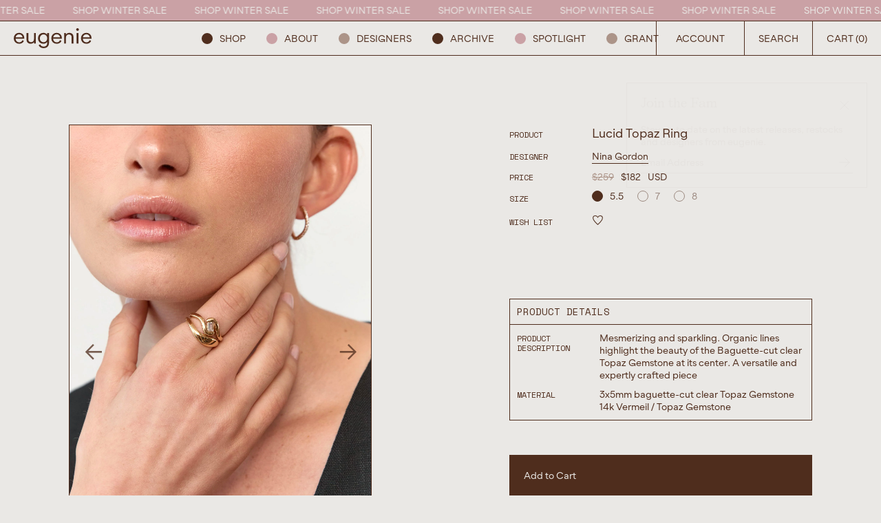

--- FILE ---
content_type: text/html; charset=UTF-8
request_url: https://www.eugeniedetroit.com/products/lucid-topaz-ring
body_size: 20696
content:
<!DOCTYPE html><html><head><meta charSet="utf-8"/><meta http-equiv="x-ua-compatible" content="ie=edge"/><meta name="viewport" content="width=device-width, initial-scale=1, shrink-to-fit=no"/><meta name="generator" content="Gatsby 5.14.3"/><meta data-react-helmet="true" name="keywords"/><meta data-react-helmet="true" property="og:url" content="https://www.eugeniedetroit.com/products/lucid-topaz-ring"/><meta data-react-helmet="true" property="og:title" content="Lucid Topaz Ring | Eugenie Detroit"/><meta data-react-helmet="true" property="og:site_name" content="Eugenie Detroit"/><meta data-react-helmet="true" property="og:description"/><meta data-react-helmet="true" name="twitter:card" content="summary_large_image"/><meta data-react-helmet="true" name="twitter:title" content="Lucid Topaz Ring | Eugenie Detroit"/><meta data-react-helmet="true" name="twitter:description"/><meta data-react-helmet="true" name="twitter:url" content="https://www.eugeniedetroit.com/products/lucid-topaz-ring"/><meta name="theme-color" content="#eae8e5"/><style data-href="/styles.3638ef5c9111de9c3474.css" data-identity="gatsby-global-css">@import url(https://fonts.googleapis.com/css2?family=Space+Mono&display=swap);@import url(https://cdn.plyr.io/3.6.2/plyr.css);a,abbr,acronym,address,applet,article,aside,audio,b,big,blockquote,body,canvas,caption,center,cite,code,dd,del,details,dfn,div,dl,dt,em,embed,fieldset,figcaption,figure,footer,form,h1,h2,h3,h4,h5,h6,header,hgroup,html,i,iframe,img,ins,kbd,label,legend,li,mark,menu,nav,object,ol,output,p,pre,q,ruby,s,samp,section,small,span,strike,strong,sub,summary,sup,table,tbody,td,tfoot,th,thead,time,tr,tt,u,ul,var,video{border:0;font-family:inherit;font-size:100%;font-style:inherit;font-weight:inherit;margin:0;padding:0;vertical-align:baseline}article,aside,details,figcaption,figure,footer,header,hgroup,menu,nav,section{display:block}body{line-height:1}ol,ul{list-style:none}blockquote,q{quotes:none}blockquote:after,blockquote:before,q:after,q:before{content:"";content:none}table{border-spacing:0}*{box-sizing:border-box}a{text-decoration:none}a,a *{cursor:pointer}a:focus,button:focus{outline:1px dotted}hr{border:none;border-bottom:1px solid;margin:0;padding:0}html{-webkit-text-size-adjust:100%}@font-face{font-display:swap;font-family:Gramatika;font-style:normal;src:url(/static/Tokotype-GramatikaRegular-9e29172e03b740f2289004e1cd9d9603.eot);src:url(/static/Tokotype-GramatikaRegular-9e29172e03b740f2289004e1cd9d9603.eot?#iefix) format("embedded-opentype"),url(/static/Tokotype-GramatikaRegular-eb69f7f768254bf95f48d431c4cd5950.otf) format("opentype"),url(/static/Tokotype-GramatikaRegular-05e5611aaebc691a0ae1106f546b7a2a.svg) format("svg"),url(/static/Tokotype-GramatikaRegular-5aee52746c70079fa9bb6809137e7327.ttf) format("truetype"),url(/static/Tokotype-GramatikaRegular-7365599a03d194519c692c429ecd9c3b.woff) format("woff"),url(/static/Tokotype-GramatikaRegular-38f012c06b078951815c9051eff23b82.woff2) format("woff2")}@font-face{font-display:swap;font-family:Gramatika;font-style:normal;font-weight:800;src:url(/static/Tokotype-GramatikaBold-3d12da7fda21f3d326460b849497c71f.eot);src:url(/static/Tokotype-GramatikaBold-3d12da7fda21f3d326460b849497c71f.eot?#iefix) format("embedded-opentype"),url(/static/Tokotype-GramatikaBold-9725b356760e29d381c77897bb7cd9de.otf) format("opentype"),url(/static/Tokotype-GramatikaBold-c9ef9d8f8850776216f072ccb4be7a70.svg) format("svg"),url(/static/Tokotype-GramatikaBold-1ba294d0be40ef5c8cc4e99be6cbd213.ttf) format("truetype"),url(/static/Tokotype-GramatikaBold-84f84167d5710e90502d661b8a7704b5.woff) format("woff"),url(/static/Tokotype-GramatikaBold-d906b7df33a5686376c582b48e366ee7.woff2) format("woff2")}@font-face{font-display:swap;font-family:Self;font-style:normal;src:url(/static/bretagne_self-modern_regular_web-1f84aa03667695463143eb599dc49da8.eot);src:url(/static/bretagne_self-modern_regular_web-1f84aa03667695463143eb599dc49da8.eot?#iefix) format("embedded-opentype"),url(/static/bretagne_self-modern_regular_web-894d0657c6fe90eeccc9b8abb904fe73.ttf) format("truetype"),url(/static/bretagne_self-modern_regular_web-bf883b89aa97042acadc63aad0538c68.woff) format("woff"),url(/static/bretagne_self-modern_regular_web-0af0948342531ecc5e7f9b23b5922c2f.woff2) format("woff2")}.sans--xs{font-size:12px;line-height:14px}.sans--sm,.sans--xs{font-family:Gramatika,-apple-system,BlinkMacSystemFont,Helvetica Neue,Helvetica,sans-serif}.sans--sm{font-size:14px;line-height:18px}.sans--md{font-size:18px;line-height:25px}.sans--lg,.sans--md{font-family:Gramatika,-apple-system,BlinkMacSystemFont,Helvetica Neue,Helvetica,sans-serif}.sans--lg{font-size:24px;line-height:32px}.sans--xl{font-size:80px;line-height:80px}.sans--xl,.sans--xxl{font-family:Gramatika,-apple-system,BlinkMacSystemFont,Helvetica Neue,Helvetica,sans-serif}.sans--xxl{font-size:180px;line-height:180px}@media(min-width:400px){.sans--xs--xs{font-size:12px;line-height:14px}.sans--sm--xs,.sans--xs--xs{font-family:Gramatika,-apple-system,BlinkMacSystemFont,Helvetica Neue,Helvetica,sans-serif}.sans--sm--xs{font-size:14px;line-height:18px}.sans--md--xs{font-size:18px;line-height:25px}.sans--lg--xs,.sans--md--xs{font-family:Gramatika,-apple-system,BlinkMacSystemFont,Helvetica Neue,Helvetica,sans-serif}.sans--lg--xs{font-size:24px;line-height:32px}.sans--xl--xs{font-size:80px;line-height:80px}.sans--xl--xs,.sans--xxl--xs{font-family:Gramatika,-apple-system,BlinkMacSystemFont,Helvetica Neue,Helvetica,sans-serif}.sans--xxl--xs{font-size:180px;line-height:180px}}@media(min-width:600px){.sans--xs--sm{font-size:12px;line-height:14px}.sans--sm--sm,.sans--xs--sm{font-family:Gramatika,-apple-system,BlinkMacSystemFont,Helvetica Neue,Helvetica,sans-serif}.sans--sm--sm{font-size:14px;line-height:18px}.sans--md--sm{font-size:18px;line-height:25px}.sans--lg--sm,.sans--md--sm{font-family:Gramatika,-apple-system,BlinkMacSystemFont,Helvetica Neue,Helvetica,sans-serif}.sans--lg--sm{font-size:24px;line-height:32px}.sans--xl--sm{font-size:80px;line-height:80px}.sans--xl--sm,.sans--xxl--sm{font-family:Gramatika,-apple-system,BlinkMacSystemFont,Helvetica Neue,Helvetica,sans-serif}.sans--xxl--sm{font-size:180px;line-height:180px}}@media(min-width:800px){.sans--xs--md{font-size:12px;line-height:14px}.sans--sm--md,.sans--xs--md{font-family:Gramatika,-apple-system,BlinkMacSystemFont,Helvetica Neue,Helvetica,sans-serif}.sans--sm--md{font-size:14px;line-height:18px}.sans--md--md{font-size:18px;line-height:25px}.sans--lg--md,.sans--md--md{font-family:Gramatika,-apple-system,BlinkMacSystemFont,Helvetica Neue,Helvetica,sans-serif}.sans--lg--md{font-size:24px;line-height:32px}.sans--xl--md{font-size:80px;line-height:80px}.sans--xl--md,.sans--xxl--md{font-family:Gramatika,-apple-system,BlinkMacSystemFont,Helvetica Neue,Helvetica,sans-serif}.sans--xxl--md{font-size:180px;line-height:180px}}@media(min-width:1000px){.sans--xs--lg{font-size:12px;line-height:14px}.sans--sm--lg,.sans--xs--lg{font-family:Gramatika,-apple-system,BlinkMacSystemFont,Helvetica Neue,Helvetica,sans-serif}.sans--sm--lg{font-size:14px;line-height:18px}.sans--md--lg{font-size:18px;line-height:25px}.sans--lg--lg,.sans--md--lg{font-family:Gramatika,-apple-system,BlinkMacSystemFont,Helvetica Neue,Helvetica,sans-serif}.sans--lg--lg{font-size:24px;line-height:32px}.sans--xl--lg{font-size:80px;line-height:80px}.sans--xl--lg,.sans--xxl--lg{font-family:Gramatika,-apple-system,BlinkMacSystemFont,Helvetica Neue,Helvetica,sans-serif}.sans--xxl--lg{font-size:180px;line-height:180px}}@media(min-width:1200px){.sans--xs--xl{font-size:12px;line-height:14px}.sans--sm--xl,.sans--xs--xl{font-family:Gramatika,-apple-system,BlinkMacSystemFont,Helvetica Neue,Helvetica,sans-serif}.sans--sm--xl{font-size:14px;line-height:18px}.sans--md--xl{font-size:18px;line-height:25px}.sans--lg--xl,.sans--md--xl{font-family:Gramatika,-apple-system,BlinkMacSystemFont,Helvetica Neue,Helvetica,sans-serif}.sans--lg--xl{font-size:24px;line-height:32px}.sans--xl--xl{font-size:80px;line-height:80px}.sans--xl--xl,.sans--xxl--xl{font-family:Gramatika,-apple-system,BlinkMacSystemFont,Helvetica Neue,Helvetica,sans-serif}.sans--xxl--xl{font-size:180px;line-height:180px}}.serif--sm{font-size:18px;line-height:18px}.serif--md,.serif--sm{font-family:Self,serif}.serif--md{font-size:24px;line-height:24px}.serif--lg{font-size:30px;line-height:30px}.serif--lg,.serif--xl{font-family:Self,serif}.serif--xl{font-size:48px;line-height:48px}@media(min-width:400px){.serif--sm--xs{font-family:Self,serif;font-size:18px;line-height:18px}.serif--md--xs{font-family:Self,serif;font-size:24px;line-height:24px}.serif--lg--xs{font-family:Self,serif;font-size:30px;line-height:30px}.serif--xl--xs{font-family:Self,serif;font-size:48px;line-height:48px}}@media(min-width:600px){.serif--sm--sm{font-family:Self,serif;font-size:18px;line-height:18px}.serif--md--sm{font-family:Self,serif;font-size:24px;line-height:24px}.serif--lg--sm{font-family:Self,serif;font-size:30px;line-height:30px}.serif--xl--sm{font-family:Self,serif;font-size:48px;line-height:48px}}@media(min-width:800px){.serif--sm--md{font-family:Self,serif;font-size:18px;line-height:18px}.serif--md--md{font-family:Self,serif;font-size:24px;line-height:24px}.serif--lg--md{font-family:Self,serif;font-size:30px;line-height:30px}.serif--xl--md{font-family:Self,serif;font-size:48px;line-height:48px}}@media(min-width:1000px){.serif--sm--lg{font-family:Self,serif;font-size:18px;line-height:18px}.serif--md--lg{font-family:Self,serif;font-size:24px;line-height:24px}.serif--lg--lg{font-family:Self,serif;font-size:30px;line-height:30px}.serif--xl--lg{font-family:Self,serif;font-size:48px;line-height:48px}}@media(min-width:1200px){.serif--sm--xl{font-family:Self,serif;font-size:18px;line-height:18px}.serif--md--xl{font-family:Self,serif;font-size:24px;line-height:24px}.serif--lg--xl{font-family:Self,serif;font-size:30px;line-height:30px}.serif--xl--xl{font-family:Self,serif;font-size:48px;line-height:48px}}.mono--sm{font-size:9px;line-height:10px}.mono--md,.mono--sm{font-family:Space Mono,monospace}.mono--md{font-size:12px;line-height:14px}.mono--lg{font-family:Space Mono,monospace;font-size:14px;line-height:16px}@media(min-width:400px){.mono--sm--xs{font-size:9px;line-height:10px}.mono--md--xs,.mono--sm--xs{font-family:Space Mono,monospace}.mono--md--xs{font-size:12px;line-height:14px}.mono--lg--xs{font-family:Space Mono,monospace;font-size:14px;line-height:16px}}@media(min-width:600px){.mono--sm--sm{font-size:9px;line-height:10px}.mono--md--sm,.mono--sm--sm{font-family:Space Mono,monospace}.mono--md--sm{font-size:12px;line-height:14px}.mono--lg--sm{font-family:Space Mono,monospace;font-size:14px;line-height:16px}}@media(min-width:800px){.mono--sm--md{font-size:9px;line-height:10px}.mono--md--md,.mono--sm--md{font-family:Space Mono,monospace}.mono--md--md{font-size:12px;line-height:14px}.mono--lg--md{font-family:Space Mono,monospace;font-size:14px;line-height:16px}}@media(min-width:1000px){.mono--sm--lg{font-size:9px;line-height:10px}.mono--md--lg,.mono--sm--lg{font-family:Space Mono,monospace}.mono--md--lg{font-size:12px;line-height:14px}.mono--lg--lg{font-family:Space Mono,monospace;font-size:14px;line-height:16px}}@media(min-width:1200px){.mono--sm--xl{font-size:9px;line-height:10px}.mono--md--xl,.mono--sm--xl{font-family:Space Mono,monospace}.mono--md--xl{font-size:12px;line-height:14px}.mono--lg--xl{font-family:Space Mono,monospace;font-size:14px;line-height:16px}}html{font-size:14px}a,body{font-family:Gramatika,-apple-system,BlinkMacSystemFont,Helvetica Neue,Helvetica,sans-serif}body{color:#4f2d1d;line-height:1.25}.circle{border-radius:50%;height:16px;width:16px}.circle--outline{background-color:transparent;border:1px solid;transition:background-color .4s ease}.serif{font-family:Self,serif}.link--underline{border-bottom:1px solid;transition:border-color .2s ease}.link--underline:hover{border-color:transparent}.link--underline-reverse{border-bottom:1px solid transparent;transition:border-color .2s ease}.link--underline-reverse:hover{border-color:currentColor}em{font-style:italic}.rich-text h1,.rich-text h2,.rich-text h3,.rich-text img,.rich-text p,.rich-text picture{margin-bottom:1em}@media(min-width:1000px){.rich-text h1,.rich-text h2,.rich-text h3,.rich-text p{max-width:75ch}}.strike{text-decoration:line-through}:root{--black:#000;--dark-brown:#4f2d1d;--light-brown:#ac9488;--mauve:#caa1a5;--warm:#eae8e5;--white:#fff}body{background-color:#eae8e5}::selection{background-color:var(--dark-brown);color:var(--warm)}.vat{vertical-align:top}.vab{vertical-align:bottom}.vam{vertical-align:middle}.vabl{vertical-align:baseline}.bg--black{background-color:#000}.bg--dark-brown{background-color:#4f2d1d}.bg--light-brown{background-color:#ac9488}.bg--mauve{background-color:#caa1a5}.bg--warm{background-color:#eae8e5}.bg--white{background-color:#fff}.bg--cover{background-position:50%;background-repeat:no-repeat;background-size:cover}.color--black{color:#000}.color--dark-brown{color:#4f2d1d}.color--light-brown{color:#ac9488}.color--mauve{color:#caa1a5}.color--warm{color:#eae8e5}.color--white{color:#fff}.cs--loading{cursor:wait}.db{display:block}.dn{display:none}.di{display:inline}.dib{display:inline-block}.df{display:flex}.dg{display:grid}.dig{display:inline-grid}.fl{float:left}.fr{float:right}.cf:after{clear:both;content:"";display:table}.fw--100{font-weight:100}.fw--200{font-weight:200}.fw--300{font-weight:300}.fw--400{font-weight:400}.fw--500{font-weight:500}.fw--600{font-weight:600}.fw--700{font-weight:700}.fw--800{font-weight:800}.fw--900{font-weight:900}.mxa{margin-right:auto}.mla,.mxa{margin-left:auto}.mra{margin-right:auto}.o0{opacity:0}.o1{opacity:.1}.o2{opacity:.2}.o3{opacity:.3}.o4{opacity:.4}.o5{opacity:.5}.o6{opacity:.6}.o7{opacity:.7}.o8{opacity:.8}.o9{opacity:.9}.o10{opacity:1}.of--hidden{overflow:hidden}.ofx--scroll{overflow-x:auto}.ofx--scroll,.ofy--scroll{-webkit-overflow-scrolling:touch}.ofy--scroll{overflow-y:auto}.pen{pointer-events:none}.pea{pointer-events:auto}.pr{position:relative}.pa{position:absolute}.ps{position:static}.psy{position:sticky}.pf{position:fixed}.fill,.top{top:0}.bottom,.fill{bottom:0}.fill,.left{left:0}.fill,.right{right:0}.x{width:100%}.y{height:100%}.cx{height:auto;max-width:100%}.tl{text-align:left}.tr{text-align:right}.tc{text-align:center}@media(min-width:400px){.tl--xs{text-align:left}.tr--xs{text-align:right}.tc--xs{text-align:center}}@media(min-width:600px){.tl--sm{text-align:left}.tr--sm{text-align:right}.tc--sm{text-align:center}}@media(min-width:800px){.tl--md{text-align:left}.tr--md{text-align:right}.tc--md{text-align:center}}@media(min-width:1000px){.tl--lg{text-align:left}.tr--lg{text-align:right}.tc--lg{text-align:center}}@media(min-width:1200px){.tl--xl{text-align:left}.tr--xl{text-align:right}.tc--xl{text-align:center}}.flip{transform:rotate(180deg);transform-origin:center}.disable-transitions,.disable-transitions *{transition:none!important}.ws--pre{white-space:pre}.ws--pre-line{white-space:pre-line}.ws--nowrap{white-space:nowrap}.wb--break-word{word-break:break-word}.push-up{position:relative;z-index:1}.z0{z-index:0}.z1{z-index:100}.z2{z-index:200}.z3{z-index:300}.z4{z-index:400}.z5{z-index:500}.z6{z-index:600}.z7{z-index:700}.z8{z-index:800}.z9{z-index:900}.z10{z-index:1000}.fw{flex-wrap:wrap}.fdr{flex-direction:row}.fdrr{flex-direction:row-reverse}.fdc{flex-direction:column}.fdcr{flex-direction:column-reverse}.ais{align-items:flex-start}.aie{align-items:flex-end}.aic{align-items:center}.aib{align-items:baseline}.jcs{justify-content:flex-start}.jce{justify-content:flex-end}.jcc{justify-content:center}.jcb{justify-content:space-between}.fa{flex:1 1 auto;min-height:0;min-width:0}.fs0{flex-shrink:0}.fs1{flex-shrink:1}.fg0{flex-grow:0}.fg1{flex-grow:1}@media(min-width:400px){.fw--xs{flex-wrap:wrap}.fdr--xs{flex-direction:row}.fdrr--xs{flex-direction:row-reverse}.fdc--xs{flex-direction:column}.fdcr--xs{flex-direction:column-reverse}.ais--xs{align-items:flex-start}.aie--xs{align-items:flex-end}.aic--xs{align-items:center}.aib--xs{align-items:baseline}.jcs--xs{justify-content:flex-start}.jce--xs{justify-content:flex-end}.jcc--xs{justify-content:center}.jcb--xs{justify-content:space-between}.fa--xs{flex:1 1 auto;min-height:0;min-width:0}.fs0--xs{flex-shrink:0}.fs1--xs{flex-shrink:1}.fg0--xs{flex-grow:0}.fg1--xs{flex-grow:1}}@media(min-width:600px){.fw--sm{flex-wrap:wrap}.fdr--sm{flex-direction:row}.fdrr--sm{flex-direction:row-reverse}.fdc--sm{flex-direction:column}.fdcr--sm{flex-direction:column-reverse}.ais--sm{align-items:flex-start}.aie--sm{align-items:flex-end}.aic--sm{align-items:center}.aib--sm{align-items:baseline}.jcs--sm{justify-content:flex-start}.jce--sm{justify-content:flex-end}.jcc--sm{justify-content:center}.jcb--sm{justify-content:space-between}.fa--sm{flex:1 1 auto;min-height:0;min-width:0}.fs0--sm{flex-shrink:0}.fs1--sm{flex-shrink:1}.fg0--sm{flex-grow:0}.fg1--sm{flex-grow:1}}@media(min-width:800px){.fw--md{flex-wrap:wrap}.fdr--md{flex-direction:row}.fdrr--md{flex-direction:row-reverse}.fdc--md{flex-direction:column}.fdcr--md{flex-direction:column-reverse}.ais--md{align-items:flex-start}.aie--md{align-items:flex-end}.aic--md{align-items:center}.aib--md{align-items:baseline}.jcs--md{justify-content:flex-start}.jce--md{justify-content:flex-end}.jcc--md{justify-content:center}.jcb--md{justify-content:space-between}.fa--md{flex:1 1 auto;min-height:0;min-width:0}.fs0--md{flex-shrink:0}.fs1--md{flex-shrink:1}.fg0--md{flex-grow:0}.fg1--md{flex-grow:1}}@media(min-width:1000px){.fw--lg{flex-wrap:wrap}.fdr--lg{flex-direction:row}.fdrr--lg{flex-direction:row-reverse}.fdc--lg{flex-direction:column}.fdcr--lg{flex-direction:column-reverse}.ais--lg{align-items:flex-start}.aie--lg{align-items:flex-end}.aic--lg{align-items:center}.aib--lg{align-items:baseline}.jcs--lg{justify-content:flex-start}.jce--lg{justify-content:flex-end}.jcc--lg{justify-content:center}.jcb--lg{justify-content:space-between}.fa--lg{flex:1 1 auto;min-height:0;min-width:0}.fs0--lg{flex-shrink:0}.fs1--lg{flex-shrink:1}.fg0--lg{flex-grow:0}.fg1--lg{flex-grow:1}}@media(min-width:1200px){.fw--xl{flex-wrap:wrap}.fdr--xl{flex-direction:row}.fdrr--xl{flex-direction:row-reverse}.fdc--xl{flex-direction:column}.fdcr--xl{flex-direction:column-reverse}.ais--xl{align-items:flex-start}.aie--xl{align-items:flex-end}.aic--xl{align-items:center}.aib--xl{align-items:baseline}.jcs--xl{justify-content:flex-start}.jce--xl{justify-content:flex-end}.jcc--xl{justify-content:center}.jcb--xl{justify-content:space-between}.fa--xl{flex:1 1 auto;min-height:0;min-width:0}.fs0--xl{flex-shrink:0}.fs1--xl{flex-shrink:1}.fg0--xl{flex-grow:0}.fg1--xl{flex-grow:1}}.gr--lg,.gr--xs{column-gap:10px;display:grid;grid-template-columns:repeat(12,1fr)}@media(min-width:400px){.gr--lg--xs,.gr--xs--xs{column-gap:10px;display:grid;grid-template-columns:repeat(12,1fr)}}@media(min-width:600px){.gr--lg--sm,.gr--xs--sm{column-gap:10px;display:grid;grid-template-columns:repeat(12,1fr)}}@media(min-width:800px){.gr--lg--md,.gr--xs--md{column-gap:10px;display:grid;grid-template-columns:repeat(12,1fr)}}@media(min-width:1000px){.gr--lg--lg,.gr--xs--lg{column-gap:10px;display:grid;grid-template-columns:repeat(12,1fr)}}@media(min-width:1200px){.gr--lg--xl,.gr--xs--xl{column-gap:10px;display:grid;grid-template-columns:repeat(12,1fr)}}.gr.gtr--none{grid-gap:0}.gr.gtr--mobile{grid-gap:12px}@media(min-width:400px){.gr.gtr--none--xs{grid-gap:0}.gr.gtr--mobile--xs{grid-gap:12px}}@media(min-width:600px){.gr.gtr--none--sm{grid-gap:0}.gr.gtr--mobile--sm{grid-gap:12px}}@media(min-width:800px){.gr.gtr--none--md{grid-gap:0}.gr.gtr--mobile--md{grid-gap:12px}}@media(min-width:1000px){.gr.gtr--none--lg{grid-gap:0}.gr.gtr--mobile--lg{grid-gap:12px}}@media(min-width:1200px){.gr.gtr--none--xl{grid-gap:0}.gr.gtr--mobile--xl{grid-gap:12px}}.gr.jl{justify-items:start}.gr.jc{justify-items:center}.gr.jr{justify-items:end}.gr.at{align-items:start}.gr.am{align-items:center}.gr.ab{align-items:end}@media(min-width:400px){.gr.jl--xs{justify-items:start}.gr.jc--xs{justify-items:center}.gr.jr--xs{justify-items:end}.gr.at--xs{align-items:start}.gr.am--xs{align-items:center}.gr.ab--xs{align-items:end}}@media(min-width:600px){.gr.jl--sm{justify-items:start}.gr.jc--sm{justify-items:center}.gr.jr--sm{justify-items:end}.gr.at--sm{align-items:start}.gr.am--sm{align-items:center}.gr.ab--sm{align-items:end}}@media(min-width:800px){.gr.jl--md{justify-items:start}.gr.jc--md{justify-items:center}.gr.jr--md{justify-items:end}.gr.at--md{align-items:start}.gr.am--md{align-items:center}.gr.ab--md{align-items:end}}@media(min-width:1000px){.gr.jl--lg{justify-items:start}.gr.jc--lg{justify-items:center}.gr.jr--lg{justify-items:end}.gr.at--lg{align-items:start}.gr.am--lg{align-items:center}.gr.ab--lg{align-items:end}}@media(min-width:1200px){.gr.jl--xl{justify-items:start}.gr.jc--xl{justify-items:center}.gr.jr--xl{justify-items:end}.gr.at--xl{align-items:start}.gr.am--xl{align-items:center}.gr.ab--xl{align-items:end}}.gr.rev{direction:rtl;text-align:left}.gr.fwd,.gr.fwd>.gc,.gr.rev>.gc{direction:ltr;text-align:left}.gcs0{grid-column-start:0}.gce0{grid-column-end:0}.gcssp0{grid-column-start:span 0}.gcesp0{grid-column-end:span 0}.gcs1{grid-column-start:1}.gce1{grid-column-end:1}.gcssp1{grid-column-start:span 1}.gcesp1{grid-column-end:span 1}.gcs2{grid-column-start:2}.gce2{grid-column-end:2}.gcssp2{grid-column-start:span 2}.gcesp2{grid-column-end:span 2}.gcs3{grid-column-start:3}.gce3{grid-column-end:3}.gcssp3{grid-column-start:span 3}.gcesp3{grid-column-end:span 3}.gcs4{grid-column-start:4}.gce4{grid-column-end:4}.gcssp4{grid-column-start:span 4}.gcesp4{grid-column-end:span 4}.gcs5{grid-column-start:5}.gce5{grid-column-end:5}.gcssp5{grid-column-start:span 5}.gcesp5{grid-column-end:span 5}.gcs6{grid-column-start:6}.gce6{grid-column-end:6}.gcssp6{grid-column-start:span 6}.gcesp6{grid-column-end:span 6}.gcs7{grid-column-start:7}.gce7{grid-column-end:7}.gcssp7{grid-column-start:span 7}.gcesp7{grid-column-end:span 7}.gcs8{grid-column-start:8}.gce8{grid-column-end:8}.gcssp8{grid-column-start:span 8}.gcesp8{grid-column-end:span 8}.gcs9{grid-column-start:9}.gce9{grid-column-end:9}.gcssp9{grid-column-start:span 9}.gcesp9{grid-column-end:span 9}.gcs10{grid-column-start:10}.gce10{grid-column-end:10}.gcssp10{grid-column-start:span 10}.gcesp10{grid-column-end:span 10}.gcs11{grid-column-start:11}.gce11{grid-column-end:11}.gcssp11{grid-column-start:span 11}.gcesp11{grid-column-end:span 11}.gcs12{grid-column-start:12}.gce12{grid-column-end:12}.gcssp12{grid-column-start:span 12}.gcesp12{grid-column-end:span 12}@media(min-width:400px){.gcs0--xs{grid-column-start:0}.gce0--xs{grid-column-end:0}.gcssp0--xs{grid-column-start:span 0}.gcesp0--xs{grid-column-end:span 0}.gcs1--xs{grid-column-start:1}.gce1--xs{grid-column-end:1}.gcssp1--xs{grid-column-start:span 1}.gcesp1--xs{grid-column-end:span 1}.gcs2--xs{grid-column-start:2}.gce2--xs{grid-column-end:2}.gcssp2--xs{grid-column-start:span 2}.gcesp2--xs{grid-column-end:span 2}.gcs3--xs{grid-column-start:3}.gce3--xs{grid-column-end:3}.gcssp3--xs{grid-column-start:span 3}.gcesp3--xs{grid-column-end:span 3}.gcs4--xs{grid-column-start:4}.gce4--xs{grid-column-end:4}.gcssp4--xs{grid-column-start:span 4}.gcesp4--xs{grid-column-end:span 4}.gcs5--xs{grid-column-start:5}.gce5--xs{grid-column-end:5}.gcssp5--xs{grid-column-start:span 5}.gcesp5--xs{grid-column-end:span 5}.gcs6--xs{grid-column-start:6}.gce6--xs{grid-column-end:6}.gcssp6--xs{grid-column-start:span 6}.gcesp6--xs{grid-column-end:span 6}.gcs7--xs{grid-column-start:7}.gce7--xs{grid-column-end:7}.gcssp7--xs{grid-column-start:span 7}.gcesp7--xs{grid-column-end:span 7}.gcs8--xs{grid-column-start:8}.gce8--xs{grid-column-end:8}.gcssp8--xs{grid-column-start:span 8}.gcesp8--xs{grid-column-end:span 8}.gcs9--xs{grid-column-start:9}.gce9--xs{grid-column-end:9}.gcssp9--xs{grid-column-start:span 9}.gcesp9--xs{grid-column-end:span 9}.gcs10--xs{grid-column-start:10}.gce10--xs{grid-column-end:10}.gcssp10--xs{grid-column-start:span 10}.gcesp10--xs{grid-column-end:span 10}.gcs11--xs{grid-column-start:11}.gce11--xs{grid-column-end:11}.gcssp11--xs{grid-column-start:span 11}.gcesp11--xs{grid-column-end:span 11}.gcs12--xs{grid-column-start:12}.gce12--xs{grid-column-end:12}.gcssp12--xs{grid-column-start:span 12}.gcesp12--xs{grid-column-end:span 12}}@media(min-width:600px){.gcs0--sm{grid-column-start:0}.gce0--sm{grid-column-end:0}.gcssp0--sm{grid-column-start:span 0}.gcesp0--sm{grid-column-end:span 0}.gcs1--sm{grid-column-start:1}.gce1--sm{grid-column-end:1}.gcssp1--sm{grid-column-start:span 1}.gcesp1--sm{grid-column-end:span 1}.gcs2--sm{grid-column-start:2}.gce2--sm{grid-column-end:2}.gcssp2--sm{grid-column-start:span 2}.gcesp2--sm{grid-column-end:span 2}.gcs3--sm{grid-column-start:3}.gce3--sm{grid-column-end:3}.gcssp3--sm{grid-column-start:span 3}.gcesp3--sm{grid-column-end:span 3}.gcs4--sm{grid-column-start:4}.gce4--sm{grid-column-end:4}.gcssp4--sm{grid-column-start:span 4}.gcesp4--sm{grid-column-end:span 4}.gcs5--sm{grid-column-start:5}.gce5--sm{grid-column-end:5}.gcssp5--sm{grid-column-start:span 5}.gcesp5--sm{grid-column-end:span 5}.gcs6--sm{grid-column-start:6}.gce6--sm{grid-column-end:6}.gcssp6--sm{grid-column-start:span 6}.gcesp6--sm{grid-column-end:span 6}.gcs7--sm{grid-column-start:7}.gce7--sm{grid-column-end:7}.gcssp7--sm{grid-column-start:span 7}.gcesp7--sm{grid-column-end:span 7}.gcs8--sm{grid-column-start:8}.gce8--sm{grid-column-end:8}.gcssp8--sm{grid-column-start:span 8}.gcesp8--sm{grid-column-end:span 8}.gcs9--sm{grid-column-start:9}.gce9--sm{grid-column-end:9}.gcssp9--sm{grid-column-start:span 9}.gcesp9--sm{grid-column-end:span 9}.gcs10--sm{grid-column-start:10}.gce10--sm{grid-column-end:10}.gcssp10--sm{grid-column-start:span 10}.gcesp10--sm{grid-column-end:span 10}.gcs11--sm{grid-column-start:11}.gce11--sm{grid-column-end:11}.gcssp11--sm{grid-column-start:span 11}.gcesp11--sm{grid-column-end:span 11}.gcs12--sm{grid-column-start:12}.gce12--sm{grid-column-end:12}.gcssp12--sm{grid-column-start:span 12}.gcesp12--sm{grid-column-end:span 12}}@media(min-width:800px){.gcs0--md{grid-column-start:0}.gce0--md{grid-column-end:0}.gcssp0--md{grid-column-start:span 0}.gcesp0--md{grid-column-end:span 0}.gcs1--md{grid-column-start:1}.gce1--md{grid-column-end:1}.gcssp1--md{grid-column-start:span 1}.gcesp1--md{grid-column-end:span 1}.gcs2--md{grid-column-start:2}.gce2--md{grid-column-end:2}.gcssp2--md{grid-column-start:span 2}.gcesp2--md{grid-column-end:span 2}.gcs3--md{grid-column-start:3}.gce3--md{grid-column-end:3}.gcssp3--md{grid-column-start:span 3}.gcesp3--md{grid-column-end:span 3}.gcs4--md{grid-column-start:4}.gce4--md{grid-column-end:4}.gcssp4--md{grid-column-start:span 4}.gcesp4--md{grid-column-end:span 4}.gcs5--md{grid-column-start:5}.gce5--md{grid-column-end:5}.gcssp5--md{grid-column-start:span 5}.gcesp5--md{grid-column-end:span 5}.gcs6--md{grid-column-start:6}.gce6--md{grid-column-end:6}.gcssp6--md{grid-column-start:span 6}.gcesp6--md{grid-column-end:span 6}.gcs7--md{grid-column-start:7}.gce7--md{grid-column-end:7}.gcssp7--md{grid-column-start:span 7}.gcesp7--md{grid-column-end:span 7}.gcs8--md{grid-column-start:8}.gce8--md{grid-column-end:8}.gcssp8--md{grid-column-start:span 8}.gcesp8--md{grid-column-end:span 8}.gcs9--md{grid-column-start:9}.gce9--md{grid-column-end:9}.gcssp9--md{grid-column-start:span 9}.gcesp9--md{grid-column-end:span 9}.gcs10--md{grid-column-start:10}.gce10--md{grid-column-end:10}.gcssp10--md{grid-column-start:span 10}.gcesp10--md{grid-column-end:span 10}.gcs11--md{grid-column-start:11}.gce11--md{grid-column-end:11}.gcssp11--md{grid-column-start:span 11}.gcesp11--md{grid-column-end:span 11}.gcs12--md{grid-column-start:12}.gce12--md{grid-column-end:12}.gcssp12--md{grid-column-start:span 12}.gcesp12--md{grid-column-end:span 12}}@media(min-width:1000px){.gcs0--lg{grid-column-start:0}.gce0--lg{grid-column-end:0}.gcssp0--lg{grid-column-start:span 0}.gcesp0--lg{grid-column-end:span 0}.gcs1--lg{grid-column-start:1}.gce1--lg{grid-column-end:1}.gcssp1--lg{grid-column-start:span 1}.gcesp1--lg{grid-column-end:span 1}.gcs2--lg{grid-column-start:2}.gce2--lg{grid-column-end:2}.gcssp2--lg{grid-column-start:span 2}.gcesp2--lg{grid-column-end:span 2}.gcs3--lg{grid-column-start:3}.gce3--lg{grid-column-end:3}.gcssp3--lg{grid-column-start:span 3}.gcesp3--lg{grid-column-end:span 3}.gcs4--lg{grid-column-start:4}.gce4--lg{grid-column-end:4}.gcssp4--lg{grid-column-start:span 4}.gcesp4--lg{grid-column-end:span 4}.gcs5--lg{grid-column-start:5}.gce5--lg{grid-column-end:5}.gcssp5--lg{grid-column-start:span 5}.gcesp5--lg{grid-column-end:span 5}.gcs6--lg{grid-column-start:6}.gce6--lg{grid-column-end:6}.gcssp6--lg{grid-column-start:span 6}.gcesp6--lg{grid-column-end:span 6}.gcs7--lg{grid-column-start:7}.gce7--lg{grid-column-end:7}.gcssp7--lg{grid-column-start:span 7}.gcesp7--lg{grid-column-end:span 7}.gcs8--lg{grid-column-start:8}.gce8--lg{grid-column-end:8}.gcssp8--lg{grid-column-start:span 8}.gcesp8--lg{grid-column-end:span 8}.gcs9--lg{grid-column-start:9}.gce9--lg{grid-column-end:9}.gcssp9--lg{grid-column-start:span 9}.gcesp9--lg{grid-column-end:span 9}.gcs10--lg{grid-column-start:10}.gce10--lg{grid-column-end:10}.gcssp10--lg{grid-column-start:span 10}.gcesp10--lg{grid-column-end:span 10}.gcs11--lg{grid-column-start:11}.gce11--lg{grid-column-end:11}.gcssp11--lg{grid-column-start:span 11}.gcesp11--lg{grid-column-end:span 11}.gcs12--lg{grid-column-start:12}.gce12--lg{grid-column-end:12}.gcssp12--lg{grid-column-start:span 12}.gcesp12--lg{grid-column-end:span 12}}@media(min-width:1200px){.gcs0--xl{grid-column-start:0}.gce0--xl{grid-column-end:0}.gcssp0--xl{grid-column-start:span 0}.gcesp0--xl{grid-column-end:span 0}.gcs1--xl{grid-column-start:1}.gce1--xl{grid-column-end:1}.gcssp1--xl{grid-column-start:span 1}.gcesp1--xl{grid-column-end:span 1}.gcs2--xl{grid-column-start:2}.gce2--xl{grid-column-end:2}.gcssp2--xl{grid-column-start:span 2}.gcesp2--xl{grid-column-end:span 2}.gcs3--xl{grid-column-start:3}.gce3--xl{grid-column-end:3}.gcssp3--xl{grid-column-start:span 3}.gcesp3--xl{grid-column-end:span 3}.gcs4--xl{grid-column-start:4}.gce4--xl{grid-column-end:4}.gcssp4--xl{grid-column-start:span 4}.gcesp4--xl{grid-column-end:span 4}.gcs5--xl{grid-column-start:5}.gce5--xl{grid-column-end:5}.gcssp5--xl{grid-column-start:span 5}.gcesp5--xl{grid-column-end:span 5}.gcs6--xl{grid-column-start:6}.gce6--xl{grid-column-end:6}.gcssp6--xl{grid-column-start:span 6}.gcesp6--xl{grid-column-end:span 6}.gcs7--xl{grid-column-start:7}.gce7--xl{grid-column-end:7}.gcssp7--xl{grid-column-start:span 7}.gcesp7--xl{grid-column-end:span 7}.gcs8--xl{grid-column-start:8}.gce8--xl{grid-column-end:8}.gcssp8--xl{grid-column-start:span 8}.gcesp8--xl{grid-column-end:span 8}.gcs9--xl{grid-column-start:9}.gce9--xl{grid-column-end:9}.gcssp9--xl{grid-column-start:span 9}.gcesp9--xl{grid-column-end:span 9}.gcs10--xl{grid-column-start:10}.gce10--xl{grid-column-end:10}.gcssp10--xl{grid-column-start:span 10}.gcesp10--xl{grid-column-end:span 10}.gcs11--xl{grid-column-start:11}.gce11--xl{grid-column-end:11}.gcssp11--xl{grid-column-start:span 11}.gcesp11--xl{grid-column-end:span 11}.gcs12--xl{grid-column-start:12}.gce12--xl{grid-column-end:12}.gcssp12--xl{grid-column-start:span 12}.gcesp12--xl{grid-column-end:span 12}}.grid-container{margin-left:auto;margin-right:auto;padding-left:14px;padding-right:14px}@media(min-width:800px){.grid-container{padding-left:16px;padding-right:16px}}.grid-container.contained{max-width:1600px}.grid-container.flush{padding:0}.grid-container.padded{padding-left:14px;padding-right:14px}@media(min-width:800px){.grid-container.padded{padding-left:16px;padding-right:16px}}@media(min-width:400px){.grid-container.contained--xs{max-width:1600px}.grid-container.flush--xs{padding:0}.grid-container.padded--xs{padding-left:14px;padding-right:14px}}@media(min-width:400px)and (min-width:800px){.grid-container.padded--xs{padding-left:16px;padding-right:16px}}@media(min-width:600px){.grid-container.contained--sm{max-width:1600px}.grid-container.flush--sm{padding:0}.grid-container.padded--sm{padding-left:14px;padding-right:14px}}@media(min-width:600px)and (min-width:800px){.grid-container.padded--sm{padding-left:16px;padding-right:16px}}@media(min-width:800px){.grid-container.contained--md{max-width:1600px}.grid-container.flush--md{padding:0}.grid-container.padded--md{padding-left:14px;padding-right:14px}}@media(min-width:800px)and (min-width:800px){.grid-container.padded--md{padding-left:16px;padding-right:16px}}@media(min-width:1000px){.grid-container.contained--lg{max-width:1600px}.grid-container.flush--lg{padding:0}.grid-container.padded--lg{padding-left:14px;padding-right:14px}}@media(min-width:1000px)and (min-width:800px){.grid-container.padded--lg{padding-left:16px;padding-right:16px}}@media(min-width:1200px){.grid-container.contained--xl{max-width:1600px}.grid-container.flush--xl{padding:0}.grid-container.padded--xl{padding-left:14px;padding-right:14px}}@media(min-width:1200px)and (min-width:800px){.grid-container.padded--xl{padding-left:16px;padding-right:16px}}.grid-container-reset{margin-left:-14px;margin-right:-14px}@media(min-width:800px){.grid-container-reset{margin-left:-16px;margin-right:-16px}}.list{font-size:0;line-height:0;list-style:none;margin:0;padding:0}.list--scroll{-webkit-overflow-scrolling:touch;overflow-x:auto;white-space:nowrap}.list--scroll .list__item{white-space:normal}.list__item{font-size:14px;line-height:18px}@media(min-width:1000px){.list__item{font-size:14px;line-height:18px}}.list--horizontal>.list__item{display:inline-block;margin-right:10px}.list--horizontal>.list__item:last-child{margin-right:0}.list--horizontal.gutter--vertical{margin-bottom:-10px}.list--horizontal.gutter--vertical>.list__item{margin-bottom:10px}.list--vertical>.list__item{display:block;margin-bottom:10px}.list--vertical>.list__item:last-child{margin-bottom:0}.list.align--middle>.list__item{vertical-align:middle}.list--vertical.gutter--none>.list__item,.list--vertical.gutter--none>.list__item:last-child{margin-bottom:0}.list--horizontal.gutter--none>.list__item,.list--horizontal.gutter--none>.list__item:last-child{margin-right:0}.list--horizontal.gutter--none.gutter--vertical,.list--horizontal.gutter--none.gutter--vertical>.list__item{margin-bottom:0}@media(min-width:400px){.list--horizontal--xs>.list__item{display:inline-block;margin-bottom:0;margin-right:10px}.list--horizontal--xs>.list__item:last-child{margin-right:0}.list--horizontal--xs.gutter--vertical{margin-bottom:-10px}.list--horizontal--xs.gutter--vertical>.list__item{margin-bottom:10px}.list--vertical--xs>.list__item{display:block;margin-bottom:10px;margin-right:0}.list--vertical--xs>.list__item:last-child{margin-bottom:0}.list--vertical--xs.gutter--none>.list__item{margin-bottom:0;margin-right:0}.list--vertical--xs.gutter--none>.list__item:last-child{margin-bottom:0}.list--horizontal--xs.gutter--none>.list__item{margin-bottom:0;margin-right:0}.list--horizontal--xs.gutter--none>.list__item:last-child{margin-right:0}.list--horizontal--xs.gutter--none.gutter--vertical,.list--horizontal--xs.gutter--none.gutter--vertical>.list__item{margin-bottom:0}}@media(min-width:600px){.list--horizontal--sm>.list__item{display:inline-block;margin-bottom:0;margin-right:10px}.list--horizontal--sm>.list__item:last-child{margin-right:0}.list--horizontal--sm.gutter--vertical{margin-bottom:-10px}.list--horizontal--sm.gutter--vertical>.list__item{margin-bottom:10px}.list--vertical--sm>.list__item{display:block;margin-bottom:10px;margin-right:0}.list--vertical--sm>.list__item:last-child{margin-bottom:0}.list--vertical--sm.gutter--none>.list__item{margin-bottom:0;margin-right:0}.list--vertical--sm.gutter--none>.list__item:last-child{margin-bottom:0}.list--horizontal--sm.gutter--none>.list__item{margin-bottom:0;margin-right:0}.list--horizontal--sm.gutter--none>.list__item:last-child{margin-right:0}.list--horizontal--sm.gutter--none.gutter--vertical,.list--horizontal--sm.gutter--none.gutter--vertical>.list__item{margin-bottom:0}}@media(min-width:800px){.list--horizontal--md>.list__item{display:inline-block;margin-bottom:0;margin-right:10px}.list--horizontal--md>.list__item:last-child{margin-right:0}.list--horizontal--md.gutter--vertical{margin-bottom:-10px}.list--horizontal--md.gutter--vertical>.list__item{margin-bottom:10px}.list--vertical--md>.list__item{display:block;margin-bottom:10px;margin-right:0}.list--vertical--md>.list__item:last-child{margin-bottom:0}.list--vertical--md.gutter--none>.list__item{margin-bottom:0;margin-right:0}.list--vertical--md.gutter--none>.list__item:last-child{margin-bottom:0}.list--horizontal--md.gutter--none>.list__item{margin-bottom:0;margin-right:0}.list--horizontal--md.gutter--none>.list__item:last-child{margin-right:0}.list--horizontal--md.gutter--none.gutter--vertical,.list--horizontal--md.gutter--none.gutter--vertical>.list__item{margin-bottom:0}}@media(min-width:1000px){.list--horizontal--lg>.list__item{display:inline-block;margin-bottom:0;margin-right:10px}.list--horizontal--lg>.list__item:last-child{margin-right:0}.list--horizontal--lg.gutter--vertical{margin-bottom:-10px}.list--horizontal--lg.gutter--vertical>.list__item{margin-bottom:10px}.list--vertical--lg>.list__item{display:block;margin-bottom:10px;margin-right:0}.list--vertical--lg>.list__item:last-child{margin-bottom:0}.list--vertical--lg.gutter--none>.list__item{margin-bottom:0;margin-right:0}.list--vertical--lg.gutter--none>.list__item:last-child{margin-bottom:0}.list--horizontal--lg.gutter--none>.list__item{margin-bottom:0;margin-right:0}.list--horizontal--lg.gutter--none>.list__item:last-child{margin-right:0}.list--horizontal--lg.gutter--none.gutter--vertical,.list--horizontal--lg.gutter--none.gutter--vertical>.list__item{margin-bottom:0}}@media(min-width:1200px){.list--horizontal--xl>.list__item{display:inline-block;margin-bottom:0;margin-right:10px}.list--horizontal--xl>.list__item:last-child{margin-right:0}.list--horizontal--xl.gutter--vertical{margin-bottom:-10px}.list--horizontal--xl.gutter--vertical>.list__item{margin-bottom:10px}.list--vertical--xl>.list__item{display:block;margin-bottom:10px;margin-right:0}.list--vertical--xl>.list__item:last-child{margin-bottom:0}.list--vertical--xl.gutter--none>.list__item{margin-bottom:0;margin-right:0}.list--vertical--xl.gutter--none>.list__item:last-child{margin-bottom:0}.list--horizontal--xl.gutter--none>.list__item{margin-bottom:0;margin-right:0}.list--horizontal--xl.gutter--none>.list__item:last-child{margin-right:0}.list--horizontal--xl.gutter--none.gutter--vertical,.list--horizontal--xl.gutter--none.gutter--vertical>.list__item{margin-bottom:0}}.media{align-items:flex-start;display:flex;width:100%}.media.media--horizontal{flex-direction:row}.media.media--vertical{flex-direction:column}.media.media--vertical>.media__fixed,.media.media--vertical>.media__fluid{width:100%}.media__fluid{flex:1 1;min-height:1px;min-width:1px}.media--reverse>.media__fixed{order:1}.media.align--top{align-items:flex-start}.media.align--middle{align-items:center}.media.align--bottom{align-items:flex-end}.media.media--horizontal.media--forward.gutter--none>.media__fixed{margin-right:0}.media.media--horizontal.media--reverse.gutter--none>.media__fixed{margin-left:0}.media.media--vertical.media--forward.gutter--none>.media__fixed{margin-bottom:0}.media.media--vertical.media--reverse.gutter--none>.media__fixed{margin-top:0}.m0{margin:0}.p0{padding:0}.m1{margin:10px}.p1{padding:10px}.m2{margin:20px}.p2{padding:20px}.m3{margin:30px}.p3{padding:30px}.m4{margin:40px}.p4{padding:40px}.m5{margin:50px}.p5{padding:50px}.m6{margin:60px}.p6{padding:60px}.m7{margin:70px}.p7{padding:70px}.m8{margin:80px}.p8{padding:80px}.m9{margin:90px}.p9{padding:90px}.m10{margin:100px}.p10{padding:100px}.mt0{margin-top:0}.pt0{padding-top:0}.mb0{margin-bottom:0}.pb0{padding-bottom:0}.ml0{margin-left:0}.pl0{padding-left:0}.mr0{margin-right:0}.pr0{padding-right:0}.mt1{margin-top:10px}.pt1{padding-top:10px}.mb1{margin-bottom:10px}.pb1{padding-bottom:10px}.ml1{margin-left:10px}.pl1{padding-left:10px}.mr1{margin-right:10px}.pr1{padding-right:10px}.mt2{margin-top:20px}.pt2{padding-top:20px}.mb2{margin-bottom:20px}.pb2{padding-bottom:20px}.ml2{margin-left:20px}.pl2{padding-left:20px}.mr2{margin-right:20px}.pr2{padding-right:20px}.mt3{margin-top:30px}.pt3{padding-top:30px}.mb3{margin-bottom:30px}.pb3{padding-bottom:30px}.ml3{margin-left:30px}.pl3{padding-left:30px}.mr3{margin-right:30px}.pr3{padding-right:30px}.mt4{margin-top:40px}.pt4{padding-top:40px}.mb4{margin-bottom:40px}.pb4{padding-bottom:40px}.ml4{margin-left:40px}.pl4{padding-left:40px}.mr4{margin-right:40px}.pr4{padding-right:40px}.mt5{margin-top:50px}.pt5{padding-top:50px}.mb5{margin-bottom:50px}.pb5{padding-bottom:50px}.ml5{margin-left:50px}.pl5{padding-left:50px}.mr5{margin-right:50px}.pr5{padding-right:50px}.mt6{margin-top:60px}.pt6{padding-top:60px}.mb6{margin-bottom:60px}.pb6{padding-bottom:60px}.ml6{margin-left:60px}.pl6{padding-left:60px}.mr6{margin-right:60px}.pr6{padding-right:60px}.mt7{margin-top:70px}.pt7{padding-top:70px}.mb7{margin-bottom:70px}.pb7{padding-bottom:70px}.ml7{margin-left:70px}.pl7{padding-left:70px}.mr7{margin-right:70px}.pr7{padding-right:70px}.mt8{margin-top:80px}.pt8{padding-top:80px}.mb8{margin-bottom:80px}.pb8{padding-bottom:80px}.ml8{margin-left:80px}.pl8{padding-left:80px}.mr8{margin-right:80px}.pr8{padding-right:80px}.mt9{margin-top:90px}.pt9{padding-top:90px}.mb9{margin-bottom:90px}.pb9{padding-bottom:90px}.ml9{margin-left:90px}.pl9{padding-left:90px}.mr9{margin-right:90px}.pr9{padding-right:90px}.mt10{margin-top:100px}.pt10{padding-top:100px}.mb10{margin-bottom:100px}.pb10{padding-bottom:100px}.ml10{margin-left:100px}.pl10{padding-left:100px}.mr10{margin-right:100px}.pr10{padding-right:100px}@media(min-width:400px){.m0--xs{margin:0}.p0--xs{padding:0}.m1--xs{margin:10px}.p1--xs{padding:10px}.m2--xs{margin:20px}.p2--xs{padding:20px}.m3--xs{margin:30px}.p3--xs{padding:30px}.m4--xs{margin:40px}.p4--xs{padding:40px}.m5--xs{margin:50px}.p5--xs{padding:50px}.m6--xs{margin:60px}.p6--xs{padding:60px}.m7--xs{margin:70px}.p7--xs{padding:70px}.m8--xs{margin:80px}.p8--xs{padding:80px}.m9--xs{margin:90px}.p9--xs{padding:90px}.m10--xs{margin:100px}.p10--xs{padding:100px}}@media(min-width:600px){.m0--sm{margin:0}.p0--sm{padding:0}.m1--sm{margin:10px}.p1--sm{padding:10px}.m2--sm{margin:20px}.p2--sm{padding:20px}.m3--sm{margin:30px}.p3--sm{padding:30px}.m4--sm{margin:40px}.p4--sm{padding:40px}.m5--sm{margin:50px}.p5--sm{padding:50px}.m6--sm{margin:60px}.p6--sm{padding:60px}.m7--sm{margin:70px}.p7--sm{padding:70px}.m8--sm{margin:80px}.p8--sm{padding:80px}.m9--sm{margin:90px}.p9--sm{padding:90px}.m10--sm{margin:100px}.p10--sm{padding:100px}}@media(min-width:800px){.m0--md{margin:0}.p0--md{padding:0}.m1--md{margin:10px}.p1--md{padding:10px}.m2--md{margin:20px}.p2--md{padding:20px}.m3--md{margin:30px}.p3--md{padding:30px}.m4--md{margin:40px}.p4--md{padding:40px}.m5--md{margin:50px}.p5--md{padding:50px}.m6--md{margin:60px}.p6--md{padding:60px}.m7--md{margin:70px}.p7--md{padding:70px}.m8--md{margin:80px}.p8--md{padding:80px}.m9--md{margin:90px}.p9--md{padding:90px}.m10--md{margin:100px}.p10--md{padding:100px}}@media(min-width:1000px){.m0--lg{margin:0}.p0--lg{padding:0}.m1--lg{margin:10px}.p1--lg{padding:10px}.m2--lg{margin:20px}.p2--lg{padding:20px}.m3--lg{margin:30px}.p3--lg{padding:30px}.m4--lg{margin:40px}.p4--lg{padding:40px}.m5--lg{margin:50px}.p5--lg{padding:50px}.m6--lg{margin:60px}.p6--lg{padding:60px}.m7--lg{margin:70px}.p7--lg{padding:70px}.m8--lg{margin:80px}.p8--lg{padding:80px}.m9--lg{margin:90px}.p9--lg{padding:90px}.m10--lg{margin:100px}.p10--lg{padding:100px}}@media(min-width:1200px){.m0--xl{margin:0}.p0--xl{padding:0}.m1--xl{margin:10px}.p1--xl{padding:10px}.m2--xl{margin:20px}.p2--xl{padding:20px}.m3--xl{margin:30px}.p3--xl{padding:30px}.m4--xl{margin:40px}.p4--xl{padding:40px}.m5--xl{margin:50px}.p5--xl{padding:50px}.m6--xl{margin:60px}.p6--xl{padding:60px}.m7--xl{margin:70px}.p7--xl{padding:70px}.m8--xl{margin:80px}.p8--xl{padding:80px}.m9--xl{margin:90px}.p9--xl{padding:90px}.m10--xl{margin:100px}.p10--xl{padding:100px}}@media(min-width:400px){.mt0--xs{margin-top:0}.pt0--xs{padding-top:0}.mb0--xs{margin-bottom:0}.pb0--xs{padding-bottom:0}.ml0--xs{margin-left:0}.pl0--xs{padding-left:0}.mr0--xs{margin-right:0}.pr0--xs{padding-right:0}.mt1--xs{margin-top:10px}.pt1--xs{padding-top:10px}.mb1--xs{margin-bottom:10px}.pb1--xs{padding-bottom:10px}.ml1--xs{margin-left:10px}.pl1--xs{padding-left:10px}.mr1--xs{margin-right:10px}.pr1--xs{padding-right:10px}.mt2--xs{margin-top:20px}.pt2--xs{padding-top:20px}.mb2--xs{margin-bottom:20px}.pb2--xs{padding-bottom:20px}.ml2--xs{margin-left:20px}.pl2--xs{padding-left:20px}.mr2--xs{margin-right:20px}.pr2--xs{padding-right:20px}.mt3--xs{margin-top:30px}.pt3--xs{padding-top:30px}.mb3--xs{margin-bottom:30px}.pb3--xs{padding-bottom:30px}.ml3--xs{margin-left:30px}.pl3--xs{padding-left:30px}.mr3--xs{margin-right:30px}.pr3--xs{padding-right:30px}.mt4--xs{margin-top:40px}.pt4--xs{padding-top:40px}.mb4--xs{margin-bottom:40px}.pb4--xs{padding-bottom:40px}.ml4--xs{margin-left:40px}.pl4--xs{padding-left:40px}.mr4--xs{margin-right:40px}.pr4--xs{padding-right:40px}.mt5--xs{margin-top:50px}.pt5--xs{padding-top:50px}.mb5--xs{margin-bottom:50px}.pb5--xs{padding-bottom:50px}.ml5--xs{margin-left:50px}.pl5--xs{padding-left:50px}.mr5--xs{margin-right:50px}.pr5--xs{padding-right:50px}.mt6--xs{margin-top:60px}.pt6--xs{padding-top:60px}.mb6--xs{margin-bottom:60px}.pb6--xs{padding-bottom:60px}.ml6--xs{margin-left:60px}.pl6--xs{padding-left:60px}.mr6--xs{margin-right:60px}.pr6--xs{padding-right:60px}.mt7--xs{margin-top:70px}.pt7--xs{padding-top:70px}.mb7--xs{margin-bottom:70px}.pb7--xs{padding-bottom:70px}.ml7--xs{margin-left:70px}.pl7--xs{padding-left:70px}.mr7--xs{margin-right:70px}.pr7--xs{padding-right:70px}.mt8--xs{margin-top:80px}.pt8--xs{padding-top:80px}.mb8--xs{margin-bottom:80px}.pb8--xs{padding-bottom:80px}.ml8--xs{margin-left:80px}.pl8--xs{padding-left:80px}.mr8--xs{margin-right:80px}.pr8--xs{padding-right:80px}.mt9--xs{margin-top:90px}.pt9--xs{padding-top:90px}.mb9--xs{margin-bottom:90px}.pb9--xs{padding-bottom:90px}.ml9--xs{margin-left:90px}.pl9--xs{padding-left:90px}.mr9--xs{margin-right:90px}.pr9--xs{padding-right:90px}.mt10--xs{margin-top:100px}.pt10--xs{padding-top:100px}.mb10--xs{margin-bottom:100px}.pb10--xs{padding-bottom:100px}.ml10--xs{margin-left:100px}.pl10--xs{padding-left:100px}.mr10--xs{margin-right:100px}.pr10--xs{padding-right:100px}}@media(min-width:600px){.mt0--sm{margin-top:0}.pt0--sm{padding-top:0}.mb0--sm{margin-bottom:0}.pb0--sm{padding-bottom:0}.ml0--sm{margin-left:0}.pl0--sm{padding-left:0}.mr0--sm{margin-right:0}.pr0--sm{padding-right:0}.mt1--sm{margin-top:10px}.pt1--sm{padding-top:10px}.mb1--sm{margin-bottom:10px}.pb1--sm{padding-bottom:10px}.ml1--sm{margin-left:10px}.pl1--sm{padding-left:10px}.mr1--sm{margin-right:10px}.pr1--sm{padding-right:10px}.mt2--sm{margin-top:20px}.pt2--sm{padding-top:20px}.mb2--sm{margin-bottom:20px}.pb2--sm{padding-bottom:20px}.ml2--sm{margin-left:20px}.pl2--sm{padding-left:20px}.mr2--sm{margin-right:20px}.pr2--sm{padding-right:20px}.mt3--sm{margin-top:30px}.pt3--sm{padding-top:30px}.mb3--sm{margin-bottom:30px}.pb3--sm{padding-bottom:30px}.ml3--sm{margin-left:30px}.pl3--sm{padding-left:30px}.mr3--sm{margin-right:30px}.pr3--sm{padding-right:30px}.mt4--sm{margin-top:40px}.pt4--sm{padding-top:40px}.mb4--sm{margin-bottom:40px}.pb4--sm{padding-bottom:40px}.ml4--sm{margin-left:40px}.pl4--sm{padding-left:40px}.mr4--sm{margin-right:40px}.pr4--sm{padding-right:40px}.mt5--sm{margin-top:50px}.pt5--sm{padding-top:50px}.mb5--sm{margin-bottom:50px}.pb5--sm{padding-bottom:50px}.ml5--sm{margin-left:50px}.pl5--sm{padding-left:50px}.mr5--sm{margin-right:50px}.pr5--sm{padding-right:50px}.mt6--sm{margin-top:60px}.pt6--sm{padding-top:60px}.mb6--sm{margin-bottom:60px}.pb6--sm{padding-bottom:60px}.ml6--sm{margin-left:60px}.pl6--sm{padding-left:60px}.mr6--sm{margin-right:60px}.pr6--sm{padding-right:60px}.mt7--sm{margin-top:70px}.pt7--sm{padding-top:70px}.mb7--sm{margin-bottom:70px}.pb7--sm{padding-bottom:70px}.ml7--sm{margin-left:70px}.pl7--sm{padding-left:70px}.mr7--sm{margin-right:70px}.pr7--sm{padding-right:70px}.mt8--sm{margin-top:80px}.pt8--sm{padding-top:80px}.mb8--sm{margin-bottom:80px}.pb8--sm{padding-bottom:80px}.ml8--sm{margin-left:80px}.pl8--sm{padding-left:80px}.mr8--sm{margin-right:80px}.pr8--sm{padding-right:80px}.mt9--sm{margin-top:90px}.pt9--sm{padding-top:90px}.mb9--sm{margin-bottom:90px}.pb9--sm{padding-bottom:90px}.ml9--sm{margin-left:90px}.pl9--sm{padding-left:90px}.mr9--sm{margin-right:90px}.pr9--sm{padding-right:90px}.mt10--sm{margin-top:100px}.pt10--sm{padding-top:100px}.mb10--sm{margin-bottom:100px}.pb10--sm{padding-bottom:100px}.ml10--sm{margin-left:100px}.pl10--sm{padding-left:100px}.mr10--sm{margin-right:100px}.pr10--sm{padding-right:100px}}@media(min-width:800px){.mt0--md{margin-top:0}.pt0--md{padding-top:0}.mb0--md{margin-bottom:0}.pb0--md{padding-bottom:0}.ml0--md{margin-left:0}.pl0--md{padding-left:0}.mr0--md{margin-right:0}.pr0--md{padding-right:0}.mt1--md{margin-top:10px}.pt1--md{padding-top:10px}.mb1--md{margin-bottom:10px}.pb1--md{padding-bottom:10px}.ml1--md{margin-left:10px}.pl1--md{padding-left:10px}.mr1--md{margin-right:10px}.pr1--md{padding-right:10px}.mt2--md{margin-top:20px}.pt2--md{padding-top:20px}.mb2--md{margin-bottom:20px}.pb2--md{padding-bottom:20px}.ml2--md{margin-left:20px}.pl2--md{padding-left:20px}.mr2--md{margin-right:20px}.pr2--md{padding-right:20px}.mt3--md{margin-top:30px}.pt3--md{padding-top:30px}.mb3--md{margin-bottom:30px}.pb3--md{padding-bottom:30px}.ml3--md{margin-left:30px}.pl3--md{padding-left:30px}.mr3--md{margin-right:30px}.pr3--md{padding-right:30px}.mt4--md{margin-top:40px}.pt4--md{padding-top:40px}.mb4--md{margin-bottom:40px}.pb4--md{padding-bottom:40px}.ml4--md{margin-left:40px}.pl4--md{padding-left:40px}.mr4--md{margin-right:40px}.pr4--md{padding-right:40px}.mt5--md{margin-top:50px}.pt5--md{padding-top:50px}.mb5--md{margin-bottom:50px}.pb5--md{padding-bottom:50px}.ml5--md{margin-left:50px}.pl5--md{padding-left:50px}.mr5--md{margin-right:50px}.pr5--md{padding-right:50px}.mt6--md{margin-top:60px}.pt6--md{padding-top:60px}.mb6--md{margin-bottom:60px}.pb6--md{padding-bottom:60px}.ml6--md{margin-left:60px}.pl6--md{padding-left:60px}.mr6--md{margin-right:60px}.pr6--md{padding-right:60px}.mt7--md{margin-top:70px}.pt7--md{padding-top:70px}.mb7--md{margin-bottom:70px}.pb7--md{padding-bottom:70px}.ml7--md{margin-left:70px}.pl7--md{padding-left:70px}.mr7--md{margin-right:70px}.pr7--md{padding-right:70px}.mt8--md{margin-top:80px}.pt8--md{padding-top:80px}.mb8--md{margin-bottom:80px}.pb8--md{padding-bottom:80px}.ml8--md{margin-left:80px}.pl8--md{padding-left:80px}.mr8--md{margin-right:80px}.pr8--md{padding-right:80px}.mt9--md{margin-top:90px}.pt9--md{padding-top:90px}.mb9--md{margin-bottom:90px}.pb9--md{padding-bottom:90px}.ml9--md{margin-left:90px}.pl9--md{padding-left:90px}.mr9--md{margin-right:90px}.pr9--md{padding-right:90px}.mt10--md{margin-top:100px}.pt10--md{padding-top:100px}.mb10--md{margin-bottom:100px}.pb10--md{padding-bottom:100px}.ml10--md{margin-left:100px}.pl10--md{padding-left:100px}.mr10--md{margin-right:100px}.pr10--md{padding-right:100px}}@media(min-width:1000px){.mt0--lg{margin-top:0}.pt0--lg{padding-top:0}.mb0--lg{margin-bottom:0}.pb0--lg{padding-bottom:0}.ml0--lg{margin-left:0}.pl0--lg{padding-left:0}.mr0--lg{margin-right:0}.pr0--lg{padding-right:0}.mt1--lg{margin-top:10px}.pt1--lg{padding-top:10px}.mb1--lg{margin-bottom:10px}.pb1--lg{padding-bottom:10px}.ml1--lg{margin-left:10px}.pl1--lg{padding-left:10px}.mr1--lg{margin-right:10px}.pr1--lg{padding-right:10px}.mt2--lg{margin-top:20px}.pt2--lg{padding-top:20px}.mb2--lg{margin-bottom:20px}.pb2--lg{padding-bottom:20px}.ml2--lg{margin-left:20px}.pl2--lg{padding-left:20px}.mr2--lg{margin-right:20px}.pr2--lg{padding-right:20px}.mt3--lg{margin-top:30px}.pt3--lg{padding-top:30px}.mb3--lg{margin-bottom:30px}.pb3--lg{padding-bottom:30px}.ml3--lg{margin-left:30px}.pl3--lg{padding-left:30px}.mr3--lg{margin-right:30px}.pr3--lg{padding-right:30px}.mt4--lg{margin-top:40px}.pt4--lg{padding-top:40px}.mb4--lg{margin-bottom:40px}.pb4--lg{padding-bottom:40px}.ml4--lg{margin-left:40px}.pl4--lg{padding-left:40px}.mr4--lg{margin-right:40px}.pr4--lg{padding-right:40px}.mt5--lg{margin-top:50px}.pt5--lg{padding-top:50px}.mb5--lg{margin-bottom:50px}.pb5--lg{padding-bottom:50px}.ml5--lg{margin-left:50px}.pl5--lg{padding-left:50px}.mr5--lg{margin-right:50px}.pr5--lg{padding-right:50px}.mt6--lg{margin-top:60px}.pt6--lg{padding-top:60px}.mb6--lg{margin-bottom:60px}.pb6--lg{padding-bottom:60px}.ml6--lg{margin-left:60px}.pl6--lg{padding-left:60px}.mr6--lg{margin-right:60px}.pr6--lg{padding-right:60px}.mt7--lg{margin-top:70px}.pt7--lg{padding-top:70px}.mb7--lg{margin-bottom:70px}.pb7--lg{padding-bottom:70px}.ml7--lg{margin-left:70px}.pl7--lg{padding-left:70px}.mr7--lg{margin-right:70px}.pr7--lg{padding-right:70px}.mt8--lg{margin-top:80px}.pt8--lg{padding-top:80px}.mb8--lg{margin-bottom:80px}.pb8--lg{padding-bottom:80px}.ml8--lg{margin-left:80px}.pl8--lg{padding-left:80px}.mr8--lg{margin-right:80px}.pr8--lg{padding-right:80px}.mt9--lg{margin-top:90px}.pt9--lg{padding-top:90px}.mb9--lg{margin-bottom:90px}.pb9--lg{padding-bottom:90px}.ml9--lg{margin-left:90px}.pl9--lg{padding-left:90px}.mr9--lg{margin-right:90px}.pr9--lg{padding-right:90px}.mt10--lg{margin-top:100px}.pt10--lg{padding-top:100px}.mb10--lg{margin-bottom:100px}.pb10--lg{padding-bottom:100px}.ml10--lg{margin-left:100px}.pl10--lg{padding-left:100px}.mr10--lg{margin-right:100px}.pr10--lg{padding-right:100px}}@media(min-width:1200px){.mt0--xl{margin-top:0}.pt0--xl{padding-top:0}.mb0--xl{margin-bottom:0}.pb0--xl{padding-bottom:0}.ml0--xl{margin-left:0}.pl0--xl{padding-left:0}.mr0--xl{margin-right:0}.pr0--xl{padding-right:0}.mt1--xl{margin-top:10px}.pt1--xl{padding-top:10px}.mb1--xl{margin-bottom:10px}.pb1--xl{padding-bottom:10px}.ml1--xl{margin-left:10px}.pl1--xl{padding-left:10px}.mr1--xl{margin-right:10px}.pr1--xl{padding-right:10px}.mt2--xl{margin-top:20px}.pt2--xl{padding-top:20px}.mb2--xl{margin-bottom:20px}.pb2--xl{padding-bottom:20px}.ml2--xl{margin-left:20px}.pl2--xl{padding-left:20px}.mr2--xl{margin-right:20px}.pr2--xl{padding-right:20px}.mt3--xl{margin-top:30px}.pt3--xl{padding-top:30px}.mb3--xl{margin-bottom:30px}.pb3--xl{padding-bottom:30px}.ml3--xl{margin-left:30px}.pl3--xl{padding-left:30px}.mr3--xl{margin-right:30px}.pr3--xl{padding-right:30px}.mt4--xl{margin-top:40px}.pt4--xl{padding-top:40px}.mb4--xl{margin-bottom:40px}.pb4--xl{padding-bottom:40px}.ml4--xl{margin-left:40px}.pl4--xl{padding-left:40px}.mr4--xl{margin-right:40px}.pr4--xl{padding-right:40px}.mt5--xl{margin-top:50px}.pt5--xl{padding-top:50px}.mb5--xl{margin-bottom:50px}.pb5--xl{padding-bottom:50px}.ml5--xl{margin-left:50px}.pl5--xl{padding-left:50px}.mr5--xl{margin-right:50px}.pr5--xl{padding-right:50px}.mt6--xl{margin-top:60px}.pt6--xl{padding-top:60px}.mb6--xl{margin-bottom:60px}.pb6--xl{padding-bottom:60px}.ml6--xl{margin-left:60px}.pl6--xl{padding-left:60px}.mr6--xl{margin-right:60px}.pr6--xl{padding-right:60px}.mt7--xl{margin-top:70px}.pt7--xl{padding-top:70px}.mb7--xl{margin-bottom:70px}.pb7--xl{padding-bottom:70px}.ml7--xl{margin-left:70px}.pl7--xl{padding-left:70px}.mr7--xl{margin-right:70px}.pr7--xl{padding-right:70px}.mt8--xl{margin-top:80px}.pt8--xl{padding-top:80px}.mb8--xl{margin-bottom:80px}.pb8--xl{padding-bottom:80px}.ml8--xl{margin-left:80px}.pl8--xl{padding-left:80px}.mr8--xl{margin-right:80px}.pr8--xl{padding-right:80px}.mt9--xl{margin-top:90px}.pt9--xl{padding-top:90px}.mb9--xl{margin-bottom:90px}.pb9--xl{padding-bottom:90px}.ml9--xl{margin-left:90px}.pl9--xl{padding-left:90px}.mr9--xl{margin-right:90px}.pr9--xl{padding-right:90px}.mt10--xl{margin-top:100px}.pt10--xl{padding-top:100px}.mb10--xl{margin-bottom:100px}.pb10--xl{padding-bottom:100px}.ml10--xl{margin-left:100px}.pl10--xl{padding-left:100px}.mr10--xl{margin-right:100px}.pr10--xl{padding-right:100px}}@media(max-width:399px){.show--xs{display:none!important}}@media(min-width:400px){.hide--xs{display:none!important}}@media(max-width:599px){.show--sm{display:none!important}}@media(min-width:600px){.hide--sm{display:none!important}}@media(max-width:799px){.show--md{display:none!important}}@media(min-width:800px){.hide--md{display:none!important}}@media(max-width:999px){.show--lg{display:none!important}}@media(min-width:1000px){.hide--lg{display:none!important}}@media(max-width:1199px){.show--xl{display:none!important}}@media(min-width:1200px){.hide--xl{display:none!important}}.image{position:relative}.image img,.image picture,.image video{bottom:0;height:100%;left:0;object-fit:cover;object-position:center;position:absolute;right:0;top:0;width:100%}*,:after,:before{--tw-border-spacing-x:0;--tw-border-spacing-y:0;--tw-translate-x:0;--tw-translate-y:0;--tw-rotate:0;--tw-skew-x:0;--tw-skew-y:0;--tw-scale-x:1;--tw-scale-y:1;--tw-pan-x: ;--tw-pan-y: ;--tw-pinch-zoom: ;--tw-scroll-snap-strictness:proximity;--tw-gradient-from-position: ;--tw-gradient-via-position: ;--tw-gradient-to-position: ;--tw-ordinal: ;--tw-slashed-zero: ;--tw-numeric-figure: ;--tw-numeric-spacing: ;--tw-numeric-fraction: ;--tw-ring-inset: ;--tw-ring-offset-width:0px;--tw-ring-offset-color:#fff;--tw-ring-color:rgba(59,130,246,.5);--tw-ring-offset-shadow:0 0 #0000;--tw-ring-shadow:0 0 #0000;--tw-shadow:0 0 #0000;--tw-shadow-colored:0 0 #0000;--tw-blur: ;--tw-brightness: ;--tw-contrast: ;--tw-grayscale: ;--tw-hue-rotate: ;--tw-invert: ;--tw-saturate: ;--tw-sepia: ;--tw-drop-shadow: ;--tw-backdrop-blur: ;--tw-backdrop-brightness: ;--tw-backdrop-contrast: ;--tw-backdrop-grayscale: ;--tw-backdrop-hue-rotate: ;--tw-backdrop-invert: ;--tw-backdrop-opacity: ;--tw-backdrop-saturate: ;--tw-backdrop-sepia: ;--tw-contain-size: ;--tw-contain-layout: ;--tw-contain-paint: ;--tw-contain-style: }::backdrop{--tw-border-spacing-x:0;--tw-border-spacing-y:0;--tw-translate-x:0;--tw-translate-y:0;--tw-rotate:0;--tw-skew-x:0;--tw-skew-y:0;--tw-scale-x:1;--tw-scale-y:1;--tw-pan-x: ;--tw-pan-y: ;--tw-pinch-zoom: ;--tw-scroll-snap-strictness:proximity;--tw-gradient-from-position: ;--tw-gradient-via-position: ;--tw-gradient-to-position: ;--tw-ordinal: ;--tw-slashed-zero: ;--tw-numeric-figure: ;--tw-numeric-spacing: ;--tw-numeric-fraction: ;--tw-ring-inset: ;--tw-ring-offset-width:0px;--tw-ring-offset-color:#fff;--tw-ring-color:rgba(59,130,246,.5);--tw-ring-offset-shadow:0 0 #0000;--tw-ring-shadow:0 0 #0000;--tw-shadow:0 0 #0000;--tw-shadow-colored:0 0 #0000;--tw-blur: ;--tw-brightness: ;--tw-contrast: ;--tw-grayscale: ;--tw-hue-rotate: ;--tw-invert: ;--tw-saturate: ;--tw-sepia: ;--tw-drop-shadow: ;--tw-backdrop-blur: ;--tw-backdrop-brightness: ;--tw-backdrop-contrast: ;--tw-backdrop-grayscale: ;--tw-backdrop-hue-rotate: ;--tw-backdrop-invert: ;--tw-backdrop-opacity: ;--tw-backdrop-saturate: ;--tw-backdrop-sepia: ;--tw-contain-size: ;--tw-contain-layout: ;--tw-contain-paint: ;--tw-contain-style: }/*
! tailwindcss v3.4.17 | MIT License | https://tailwindcss.com
*/*,:after,:before{border:0 solid;box-sizing:border-box}:after,:before{--tw-content:""}:host,html{-webkit-text-size-adjust:100%;font-feature-settings:normal;-webkit-tap-highlight-color:transparent;font-family:Gramatika,ui-sans-serif,system-ui,sans-serif,Apple Color Emoji,Segoe UI Emoji,Segoe UI Symbol,Noto Color Emoji;font-variation-settings:normal;line-height:1.5;tab-size:4}body{line-height:inherit;margin:0}hr{border-top-width:1px;color:inherit;height:0}abbr:where([title]){-webkit-text-decoration:underline dotted;text-decoration:underline dotted}h1,h2,h3,h4,h5,h6{font-size:inherit;font-weight:inherit}a{color:inherit;text-decoration:inherit}b,strong{font-weight:bolder}code,kbd,pre,samp{font-feature-settings:normal;font-family:Space Mono,ui-monospace,SFMono-Regular,Menlo,Monaco,Consolas,Liberation Mono,Courier New,monospace;font-size:1em;font-variation-settings:normal}small{font-size:80%}sub,sup{font-size:75%;line-height:0;position:relative;vertical-align:baseline}sub{bottom:-.25em}sup{top:-.5em}table{border-collapse:collapse;border-color:inherit;text-indent:0}button,input,optgroup,select,textarea{font-feature-settings:inherit;color:inherit;font-family:inherit;font-size:100%;font-variation-settings:inherit;font-weight:inherit;letter-spacing:inherit;line-height:inherit;margin:0;padding:0}button,select{text-transform:none}button,input:where([type=button]),input:where([type=reset]),input:where([type=submit]){-webkit-appearance:button;background-color:transparent;background-image:none}:-moz-focusring{outline:auto}:-moz-ui-invalid{box-shadow:none}progress{vertical-align:baseline}::-webkit-inner-spin-button,::-webkit-outer-spin-button{height:auto}[type=search]{-webkit-appearance:textfield;outline-offset:-2px}::-webkit-search-decoration{-webkit-appearance:none}::-webkit-file-upload-button{-webkit-appearance:button;font:inherit}summary{display:list-item}blockquote,dd,dl,figure,h1,h2,h3,h4,h5,h6,hr,p,pre{margin:0}fieldset{margin:0}fieldset,legend{padding:0}menu,ol,ul{list-style:none;margin:0;padding:0}dialog{padding:0}textarea{resize:vertical}input::placeholder,textarea::placeholder{color:#9ca3af;opacity:1}[role=button],button{cursor:pointer}:disabled{cursor:default}audio,canvas,embed,iframe,img,object,svg,video{display:block;vertical-align:middle}img,video{height:auto;max-width:100%}[hidden]:where(:not([hidden=until-found])){display:none}.visible{visibility:visible}.invisible{visibility:hidden}.static{position:static}.fixed{position:fixed}.absolute{position:absolute}.relative{position:relative}.sticky{position:sticky}.inset-0{inset:0}.-left-20{left:-2rem}.-right-20{right:-2rem}.bottom-15{bottom:1.5rem}.left-1\/2{left:50%}.right-0{right:0}.right-10{right:1rem}.right-20{right:2rem}.right-5{right:.5rem}.top-0{top:0}.top-1\/2{top:50%}.top-10{top:1rem}.top-20{top:2rem}.top-5{top:.5rem}.top-\[50px\]{top:50px}.z-10{z-index:10}.z-2{z-index:2}.z-3{z-index:3}.z-\[1000\]{z-index:1000}.z-\[999\]{z-index:999}.col-span-1{grid-column:span 1/span 1}.col-span-2{grid-column:span 2/span 2}.col-span-3{grid-column:span 3/span 3}.mx-auto{margin-left:auto;margin-right:auto}.my-\[20px\]{margin-bottom:20px;margin-top:20px}.mt-10{margin-top:1rem}.mt-20{margin-top:2rem}.mt-5{margin-top:.5rem}.mt-\[20px\]{margin-top:20px}.mt-auto{margin-top:auto}.box-border{box-sizing:border-box}.block{display:block}.inline-block{display:inline-block}.flex{display:flex}.grid{display:grid}.hidden{display:none}.h-0{height:0}.h-10{height:1rem}.h-12{height:1.2rem}.h-30{height:3rem}.h-full{height:100%}.max-h-\[100px\]{max-height:100px}.w-12{width:1.2rem}.w-50{width:5rem}.w-\[75\%\]{width:75%}.w-auto{width:auto}.w-fit{width:-moz-fit-content;width:fit-content}.w-full{width:100%}.w-max{width:-moz-max-content;width:max-content}.w-mobile-account-nav{width:calc(50% - 1px)}.max-w-300{max-width:30rem}.max-w-\[500px\]{max-width:500px}.flex-grow{flex-grow:1}.-translate-x-1\/2{--tw-translate-x:-50%}.-translate-x-1\/2,.-translate-x-5{transform:translate(var(--tw-translate-x),var(--tw-translate-y)) rotate(var(--tw-rotate)) skewX(var(--tw-skew-x)) skewY(var(--tw-skew-y)) scaleX(var(--tw-scale-x)) scaleY(var(--tw-scale-y))}.-translate-x-5{--tw-translate-x:-0.5rem}.-translate-y-1\/2{--tw-translate-y:-50%}.-translate-y-1\/2,.rotate-180{transform:translate(var(--tw-translate-x),var(--tw-translate-y)) rotate(var(--tw-rotate)) skewX(var(--tw-skew-x)) skewY(var(--tw-skew-y)) scaleX(var(--tw-scale-x)) scaleY(var(--tw-scale-y))}.rotate-180{--tw-rotate:180deg}.transform{transform:translate(var(--tw-translate-x),var(--tw-translate-y)) rotate(var(--tw-rotate)) skewX(var(--tw-skew-x)) skewY(var(--tw-skew-y)) scaleX(var(--tw-scale-x)) scaleY(var(--tw-scale-y))}.cursor-not-allowed{cursor:not-allowed}.cursor-pointer{cursor:pointer}.cursor-wait{cursor:wait}.grid-cols-1{grid-template-columns:repeat(1,minmax(0,1fr))}.grid-cols-2{grid-template-columns:repeat(2,minmax(0,1fr))}.flex-col{flex-direction:column}.flex-wrap{flex-wrap:wrap}.items-end{align-items:flex-end}.items-center{align-items:center}.justify-between{justify-content:space-between}.gap-1{gap:.1rem}.gap-10{gap:1rem}.gap-5{gap:.5rem}.overflow-scroll{overflow:scroll}.rounded-8{border-radius:.8rem}.rounded-\[20px\]{border-radius:20px}.border{border-width:1px}.border-b{border-bottom-width:1px}.border-b-0{border-bottom-width:0}.border-l{border-left-width:1px}.border-l-0{border-left-width:0}.border-r-0{border-right-width:0}.border-t{border-top-width:1px}.border-t-0{border-top-width:0}.border-solid{border-style:solid}.border-current{border-color:currentColor}.border-dark-brown{--tw-border-opacity:1;border-color:rgb(79 45 29/var(--tw-border-opacity,1))}.bg-black{--tw-bg-opacity:1;background-color:rgb(0 0 0/var(--tw-bg-opacity,1))}.bg-dark-brown{--tw-bg-opacity:1;background-color:rgb(79 45 29/var(--tw-bg-opacity,1))}.bg-mauve{--tw-bg-opacity:1;background-color:rgb(202 161 165/var(--tw-bg-opacity,1))}.bg-transparent{background-color:transparent}.bg-warm{--tw-bg-opacity:1;background-color:rgb(234 232 229/var(--tw-bg-opacity,1))}.object-contain{object-fit:contain}.object-cover{object-fit:cover}.p-10{padding:1rem}.p-20{padding:2rem}.p-5{padding:.5rem}.px-10{padding-left:1rem;padding-right:1rem}.px-20{padding-left:2rem;padding-right:2rem}.px-\[10px\]{padding-left:10px;padding-right:10px}.py-\[2px\]{padding-bottom:2px;padding-top:2px}.pr-20{padding-right:2rem}.pr-30{padding-right:3rem}.pt-\[125\%\]{padding-top:125%}.text-left{text-align:left}.text-center{text-align:center}.text-right{text-align:right}.font-mono{font-family:Space Mono,ui-monospace,SFMono-Regular,Menlo,Monaco,Consolas,Liberation Mono,Courier New,monospace}.text-\[10px\]{font-size:10px}.uppercase{text-transform:uppercase}.lowercase{text-transform:lowercase}.leading-30{line-height:3rem}.leading-\[50px\]{line-height:50px}.text-\[green\]{--tw-text-opacity:1;color:rgb(0 128 0/var(--tw-text-opacity,1))}.text-\[red\]{--tw-text-opacity:1;color:rgb(255 0 0/var(--tw-text-opacity,1))}.text-dark-brown{--tw-text-opacity:1;color:rgb(79 45 29/var(--tw-text-opacity,1))}.text-warm{--tw-text-opacity:1;color:rgb(234 232 229/var(--tw-text-opacity,1))}.text-white{--tw-text-opacity:1;color:rgb(255 255 255/var(--tw-text-opacity,1))}.underline{text-decoration-line:underline}.opacity-50{opacity:.5}.filter{filter:var(--tw-blur) var(--tw-brightness) var(--tw-contrast) var(--tw-grayscale) var(--tw-hue-rotate) var(--tw-invert) var(--tw-saturate) var(--tw-sepia) var(--tw-drop-shadow)}.transition{transition-duration:.15s;transition-property:color,background-color,border-color,text-decoration-color,fill,stroke,opacity,box-shadow,transform,filter,-webkit-backdrop-filter;transition-property:color,background-color,border-color,text-decoration-color,fill,stroke,opacity,box-shadow,transform,filter,backdrop-filter;transition-property:color,background-color,border-color,text-decoration-color,fill,stroke,opacity,box-shadow,transform,filter,backdrop-filter,-webkit-backdrop-filter;transition-timing-function:cubic-bezier(.23,1,.32,1)}.transition-colors{transition-duration:.15s;transition-property:color,background-color,border-color,text-decoration-color,fill,stroke;transition-timing-function:cubic-bezier(.23,1,.32,1)}.transition-opacity{transition-duration:.15s;transition-property:opacity;transition-timing-function:cubic-bezier(.23,1,.32,1)}.duration-300{transition-duration:.3s}.b--black{border:1px solid #000}.b--dark-brown{border:1px solid #4f2d1d}.b--light-brown{border:1px solid #ac9488}.b--mauve{border:1px solid #caa1a5}.b--warm{border:1px solid #eae8e5}.b--white{border:1px solid #fff}.bt--black{border-top:1px solid #000}.bb--black{border-bottom:1px solid #000}.bl--black{border-left:1px solid #000}.br--black{border-right:1px solid #000}.bt--dark-brown{border-top:1px solid #4f2d1d}.bb--dark-brown{border-bottom:1px solid #4f2d1d}.bl--dark-brown{border-left:1px solid #4f2d1d}.br--dark-brown{border-right:1px solid #4f2d1d}.bt--light-brown{border-top:1px solid #ac9488}.bb--light-brown{border-bottom:1px solid #ac9488}.bl--light-brown{border-left:1px solid #ac9488}.br--light-brown{border-right:1px solid #ac9488}.bt--mauve{border-top:1px solid #caa1a5}.bb--mauve{border-bottom:1px solid #caa1a5}.bl--mauve{border-left:1px solid #caa1a5}.br--mauve{border-right:1px solid #caa1a5}.bt--warm{border-top:1px solid #eae8e5}.bb--warm{border-bottom:1px solid #eae8e5}.bl--warm{border-left:1px solid #eae8e5}.br--warm{border-right:1px solid #eae8e5}.bt--white{border-top:1px solid #fff}.bb--white{border-bottom:1px solid #fff}.bl--white{border-left:1px solid #fff}.br--white{border-right:1px solid #fff}@media(min-width:400px){.bt--black--xs{border-top:1px solid #000}.bb--black--xs{border-bottom:1px solid #000}.bl--black--xs{border-left:1px solid #000}.br--black--xs{border-right:1px solid #000}.bt--dark-brown--xs{border-top:1px solid #4f2d1d}.bb--dark-brown--xs{border-bottom:1px solid #4f2d1d}.bl--dark-brown--xs{border-left:1px solid #4f2d1d}.br--dark-brown--xs{border-right:1px solid #4f2d1d}.bt--light-brown--xs{border-top:1px solid #ac9488}.bb--light-brown--xs{border-bottom:1px solid #ac9488}.bl--light-brown--xs{border-left:1px solid #ac9488}.br--light-brown--xs{border-right:1px solid #ac9488}.bt--mauve--xs{border-top:1px solid #caa1a5}.bb--mauve--xs{border-bottom:1px solid #caa1a5}.bl--mauve--xs{border-left:1px solid #caa1a5}.br--mauve--xs{border-right:1px solid #caa1a5}.bt--warm--xs{border-top:1px solid #eae8e5}.bb--warm--xs{border-bottom:1px solid #eae8e5}.bl--warm--xs{border-left:1px solid #eae8e5}.br--warm--xs{border-right:1px solid #eae8e5}.bt--white--xs{border-top:1px solid #fff}.bb--white--xs{border-bottom:1px solid #fff}.bl--white--xs{border-left:1px solid #fff}.br--white--xs{border-right:1px solid #fff}}@media(min-width:600px){.bt--black--sm{border-top:1px solid #000}.bb--black--sm{border-bottom:1px solid #000}.bl--black--sm{border-left:1px solid #000}.br--black--sm{border-right:1px solid #000}.bt--dark-brown--sm{border-top:1px solid #4f2d1d}.bb--dark-brown--sm{border-bottom:1px solid #4f2d1d}.bl--dark-brown--sm{border-left:1px solid #4f2d1d}.br--dark-brown--sm{border-right:1px solid #4f2d1d}.bt--light-brown--sm{border-top:1px solid #ac9488}.bb--light-brown--sm{border-bottom:1px solid #ac9488}.bl--light-brown--sm{border-left:1px solid #ac9488}.br--light-brown--sm{border-right:1px solid #ac9488}.bt--mauve--sm{border-top:1px solid #caa1a5}.bb--mauve--sm{border-bottom:1px solid #caa1a5}.bl--mauve--sm{border-left:1px solid #caa1a5}.br--mauve--sm{border-right:1px solid #caa1a5}.bt--warm--sm{border-top:1px solid #eae8e5}.bb--warm--sm{border-bottom:1px solid #eae8e5}.bl--warm--sm{border-left:1px solid #eae8e5}.br--warm--sm{border-right:1px solid #eae8e5}.bt--white--sm{border-top:1px solid #fff}.bb--white--sm{border-bottom:1px solid #fff}.bl--white--sm{border-left:1px solid #fff}.br--white--sm{border-right:1px solid #fff}}@media(min-width:800px){.bt--black--md{border-top:1px solid #000}.bb--black--md{border-bottom:1px solid #000}.bl--black--md{border-left:1px solid #000}.br--black--md{border-right:1px solid #000}.bt--dark-brown--md{border-top:1px solid #4f2d1d}.bb--dark-brown--md{border-bottom:1px solid #4f2d1d}.bl--dark-brown--md{border-left:1px solid #4f2d1d}.br--dark-brown--md{border-right:1px solid #4f2d1d}.bt--light-brown--md{border-top:1px solid #ac9488}.bb--light-brown--md{border-bottom:1px solid #ac9488}.bl--light-brown--md{border-left:1px solid #ac9488}.br--light-brown--md{border-right:1px solid #ac9488}.bt--mauve--md{border-top:1px solid #caa1a5}.bb--mauve--md{border-bottom:1px solid #caa1a5}.bl--mauve--md{border-left:1px solid #caa1a5}.br--mauve--md{border-right:1px solid #caa1a5}.bt--warm--md{border-top:1px solid #eae8e5}.bb--warm--md{border-bottom:1px solid #eae8e5}.bl--warm--md{border-left:1px solid #eae8e5}.br--warm--md{border-right:1px solid #eae8e5}.bt--white--md{border-top:1px solid #fff}.bb--white--md{border-bottom:1px solid #fff}.bl--white--md{border-left:1px solid #fff}.br--white--md{border-right:1px solid #fff}}@media(min-width:1000px){.bt--black--lg{border-top:1px solid #000}.bb--black--lg{border-bottom:1px solid #000}.bl--black--lg{border-left:1px solid #000}.br--black--lg{border-right:1px solid #000}.bt--dark-brown--lg{border-top:1px solid #4f2d1d}.bb--dark-brown--lg{border-bottom:1px solid #4f2d1d}.bl--dark-brown--lg{border-left:1px solid #4f2d1d}.br--dark-brown--lg{border-right:1px solid #4f2d1d}.bt--light-brown--lg{border-top:1px solid #ac9488}.bb--light-brown--lg{border-bottom:1px solid #ac9488}.bl--light-brown--lg{border-left:1px solid #ac9488}.br--light-brown--lg{border-right:1px solid #ac9488}.bt--mauve--lg{border-top:1px solid #caa1a5}.bb--mauve--lg{border-bottom:1px solid #caa1a5}.bl--mauve--lg{border-left:1px solid #caa1a5}.br--mauve--lg{border-right:1px solid #caa1a5}.bt--warm--lg{border-top:1px solid #eae8e5}.bb--warm--lg{border-bottom:1px solid #eae8e5}.bl--warm--lg{border-left:1px solid #eae8e5}.br--warm--lg{border-right:1px solid #eae8e5}.bt--white--lg{border-top:1px solid #fff}.bb--white--lg{border-bottom:1px solid #fff}.bl--white--lg{border-left:1px solid #fff}.br--white--lg{border-right:1px solid #fff}}@media(min-width:1200px){.bt--black--xl{border-top:1px solid #000}.bb--black--xl{border-bottom:1px solid #000}.bl--black--xl{border-left:1px solid #000}.br--black--xl{border-right:1px solid #000}.bt--dark-brown--xl{border-top:1px solid #4f2d1d}.bb--dark-brown--xl{border-bottom:1px solid #4f2d1d}.bl--dark-brown--xl{border-left:1px solid #4f2d1d}.br--dark-brown--xl{border-right:1px solid #4f2d1d}.bt--light-brown--xl{border-top:1px solid #ac9488}.bb--light-brown--xl{border-bottom:1px solid #ac9488}.bl--light-brown--xl{border-left:1px solid #ac9488}.br--light-brown--xl{border-right:1px solid #ac9488}.bt--mauve--xl{border-top:1px solid #caa1a5}.bb--mauve--xl{border-bottom:1px solid #caa1a5}.bl--mauve--xl{border-left:1px solid #caa1a5}.br--mauve--xl{border-right:1px solid #caa1a5}.bt--warm--xl{border-top:1px solid #eae8e5}.bb--warm--xl{border-bottom:1px solid #eae8e5}.bl--warm--xl{border-left:1px solid #eae8e5}.br--warm--xl{border-right:1px solid #eae8e5}.bt--white--xl{border-top:1px solid #fff}.bb--white--xl{border-bottom:1px solid #fff}.bl--white--xl{border-left:1px solid #fff}.br--white--xl{border-right:1px solid #fff}}.site-header{background-color:#eae8e5;color:#4f2d1d;min-height:50px;top:0;z-index:1005}.site-header .site-header__logo{height:30px;width:113px}@media(min-width:1024px){.site-header .site-header__desktop-nav{left:50%;position:absolute;text-transform:uppercase;top:50%;transform:translate(-50%,-50%)}}.site-header__main-nav{background-color:#eae8e5;height:50px;z-index:1005}.mobile-menu{background-color:#eae8e5;height:100vh;left:0;opacity:0;pointer-events:none;position:absolute;right:0;top:0;transition:all .4s ease;width:100vw;z-index:0}.mobile-menu.active{opacity:1;pointer-events:all;z-index:1300}.mobile-menu .mobile-menu__link{width:-moz-max-content;width:max-content}.site-header__desktop-collections{background-color:#eae8e5;display:flex;height:50px;justify-content:center;transform:translateY(-100%);transition:transform .4s ease;z-index:999}.site-header__desktop-collections.visible{transform:translateY(0);z-index:1001}.site-header__desktop-collection-trigger{cursor:pointer}.site-header__desktop-collection-link:nth-of-type(3n+1) .circle--outline{color:#4f2d1d}.site-header__desktop-collection-link:nth-of-type(3n+2) .circle--outline{color:#ac9488}.site-header__desktop-collection-link:nth-of-type(3n+3) .circle--outline{color:#caa1a5}.site-header__desktop-collection-link:hover .circle--outline{background-color:currentColor}.mobile-cart{height:24px;width:24px}.mobile-cart-img{left:0;right:0;top:0}.mobile-cart-num{left:-2px;right:0;top:10px}.search-form{background-color:#caa1a5;color:#4f2d1d;height:50px;left:0;right:0;top:0;transform:translateY(-100%);transition:transform .4s ease;width:100%;z-index:900}.search-form.visible{transform:translateY(0)}@media(min-width:1000px){.search-form{left:auto;width:400px}}.search-form__input,.search-form__submit{background-color:transparent;border:none}.search-form__input{font-family:inherit;height:50px;line-height:48px;width:100%}.search-form__input::placeholder{color:#4f2d1d}.search-form__input:focus,.search-form__input:hover{outline:1px dotted #caa1a5}.site-footer{margin-top:-1px;position:relative}.footer__logo{height:75px;width:auto}.copyright,.credit{bottom:10px;position:absolute}@media(min-width:1000px){.copyright,.credit{bottom:20px}}.copyright{left:20px}.credit{right:20px}.site-footer__tabs{flex-direction:column}@media(min-width:1000px){.site-footer__tabs{flex-direction:row}}.site-footer__contact-logo{height:35px;width:125px}.site-footer__contact-flower{height:25px;margin-right:10px;width:auto}.site-footer__contact,.site-footer__links{width:100%}@media(min-width:1000px){.site-footer__contact,.site-footer__links{width:33.3%}}.site-footer__contact{border-bottom:1px solid}@media(min-width:1000px){.site-footer__contact{border-bottom:none;border-right:1px solid}}.contact-links{grid-area:"contact"}.site-footer__contact--address{align-items:flex-end;grid-template-areas:"address contact";grid-template-columns:50% 50%}.site-footer__links-list{align-content:baseline;grid-template-columns:50% 50%;row-gap:10px}.cart__underlay{-webkit-backdrop-filter:blur(2px);backdrop-filter:blur(2px);opacity:0;pointer-events:none;transition:all .4s ease;z-index:1200}.cart__underlay.open{opacity:1;pointer-events:all}.cart__modal{background-color:#caa1a5;bottom:0;right:0;top:0;transform:translateX(100%);transition:transform .4s ease;width:90vw;z-index:1300}@media(min-width:800px){.cart__modal{max-width:400px;width:100%}}.cart__modal.open{display:flex;flex-direction:column;transform:translateX(0)}.cart__footer,.cart__product-controls{margin-top:auto}.cart__price,.cart__product-desc,.cart__product-image-wrapper,.cart__quantity{width:50%}.cart__product-image{height:0;padding-bottom:100%}.cart__product-image img{object-fit:cover}.cart__quantity-buttons>button{font-size:1.5em;transition:opacity .4s ease}.cart__quantity-buttons>button:hover{opacity:.5}img,svg{max-width:100%;width:100%}.icon{max-width:18px;vertical-align:bottom}@media(min-width:1000px){.icon{max-width:24px}}.button--primary,.rich-text a.button--primary,button{-webkit-font-smoothing:antialiased;-moz-osx-font-smoothing:grayscale;font-size:14px;line-height:18px}@media(min-width:1000px){.button--primary,.rich-text a.button--primary,button{font-size:14px;line-height:18px}}.button--primary,.rich-text a.button--primary,button{-webkit-tap-highlight-color:rgba(0,0,0,0);appearance:none;background:none;border:none;color:inherit;cursor:pointer;display:inline-block;font-family:Gramatika,-apple-system,BlinkMacSystemFont,Helvetica Neue,Helvetica,sans-serif;margin:0;padding:0;text-align:center;-webkit-user-select:none;user-select:none}.button--primary:focus,.rich-text a.button--primary:focus,button:focus{outline:none}.button--primary:disabled,.disabled.button--primary,.rich-text a.button--primary:disabled,.rich-text a.disabled.button--primary,button.disabled,button:disabled{cursor:not-allowed;opacity:.5}.button--primary:disabled.loading,.button--primary:disabled.loading *,.disabled.loading.button--primary,.disabled.loading.button--primary *,.loading.button--primary,.loading.button--primary *,.rich-text a.loading.button--primary,.rich-text a.loading.button--primary *,button.disabled.loading,button.disabled.loading *,button.loading,button.loading *,button:disabled.loading,button:disabled.loading *{cursor:wait!important}.rich-text a.tl.button--primary,.tl.button--primary,button.tl{text-align:left}.m--auto.button--primary,.rich-text a.m--auto.button--primary,button.m--auto{margin-left:auto;margin-right:auto}.button--primary,.rich-text a.button--primary{background:#fff;border-radius:10px;box-shadow:0 0 10px rgba(0,0,0,.25);height:60px;line-height:60px;min-width:150px;padding:0 20px;transition:box-shadow .3s ease-out}.button--primary:focus,.button--primary:hover,.rich-text a.button--primary:focus,.rich-text a.button--primary:hover{box-shadow:0 0 20px rgba(0,0,0,.3)}.button--header{height:50px;padding:0 20px;text-transform:uppercase;transition:all .4s ease}.button--header:hover{background-color:#4f2d1d;color:#fff}.disabled{cursor:not-allowed;opacity:.7}@media(min-width:1000px){.home-about__description,.home-about__image{width:50%}}.home-about__image{border-bottom:1px solid #4f2d1d}.home-about__image img{object-fit:cover}.home-about__description{background-color:#ac9488}@media(min-width:1000px){.home-about__description p{max-width:66.6666%}}.collection-hero{flex-direction:column-reverse}@media(min-width:1000px){.collection-hero{flex-direction:row}}.collection__filters{background-color:#eae8e5;top:50px;z-index:1000}.collection__filter{transition:color .4s ease}.collection__filter .collection__filter-circle{background-color:transparent;border:1px solid;transition:background-color .4s ease}.collection__filter.active{text-decoration:underline}.collection__filter.active .collection__filter-circle{background-color:currentColor}.collection-hero__img,.collection-hero__title{width:100%}@media(min-width:1000px){.collection-hero__img,.collection-hero__title{width:50%}}.collection-hero__img{border-bottom:1px solid #4f2d1d}@media(min-width:1000px){.collection-hero__img{border-bottom:none}}.collection__mobile-filter-trigger{height:50px;line-height:48px}.collection__mobile-filters-list{background-color:#fff;opacity:0;pointer-events:none;top:50px;transition:opacity .4s ease;z-index:2}.collection__mobile-filters-list.open{opacity:1;pointer-events:all}.collection__mobile-filter{height:50px;line-height:48px}.products-list__grid{grid-gap:1px;background-color:#4f2d1d;display:grid;grid-template-columns:repeat(1,minmax(0,1fr))}@media(min-width:600px){.products-list__grid{grid-template-columns:repeat(2,minmax(0,1fr))}}@media(min-width:1200px){.products-list__grid{grid-template-columns:repeat(4,minmax(0,1fr))}}.product-tile{background-color:#eae8e5;grid-column:span 1/span 1;transition:background-color .3s ease;width:100%}.product-tile:hover,.product-tile:hover .product-tile__details{background-color:#caa1a5}.product-tile--filler{background-color:#eae8e5;display:none;grid-column:span 1/span 1;width:100%}@media(min-width:600px){.product-tile--filler{display:block}}@media(min-width:1200px){.product-tile--filler.col-span-1{grid-column:span 1/span 1}.product-tile--filler.col-span-2{grid-column:span 2/span 2}.product-tile--filler.col-span-3{grid-column:span 3/span 3}.product-tile--spotlight{width:calc(50% - 20px)}}.product-tile__link{display:flex;flex:auto;flex-direction:column}.product-tile__image{height:0;object-fit:cover;overflow:hidden;padding-bottom:130%;position:relative;width:100%}.product-tile__image img{bottom:0;height:100%;left:0;object-fit:cover;object-position:center;position:absolute;right:0;top:0;width:100%}.product-tile__details{background-color:#eae8e5;flex:1 1;transition:background-color .3s ease}.product-tile__details--tab{width:50%}.product-tile__add-to-cart{background-color:#eae8e5;height:50px}.product-tile__options{width:50%}.product-tile__options-trigger{height:50px;padding:10px;transition:background-color .3s ease}.product-tile__options-trigger:hover{background-color:#caa1a5}.add-to-cart{transition:background-color .3s ease,color .3s ease}.add-to-cart:hover{background-color:#4f2d1d;color:#eae8e5}.product-tile__options-list{background-color:#eae8e5;left:-1px;opacity:0;pointer-events:none;right:0;top:50px;transition:opacity .3s ease;z-index:999}.product-tile__options-list.open{opacity:1;pointer-events:all}.product-tile__options-list li button{background-color:#eae8e5;transition:background-color .3s ease}.product-tile__options-list li button:hover{background-color:#caa1a5}.product-tile__options-list li button.disabled:hover{background-color:#eae8e5}.product-tile__options-trigger-img{margin-left:auto;transform:rotate(90deg);transition:transform .3s ease;vertical-align:middle;width:auto}.product-tile__options-trigger-img.open{transform:rotate(270deg)}.product__hero-images{border-bottom:1px solid}@media(min-width:1000px){.product__hero-images{border:none;width:50%}.product__hero-details{width:50%}}.product__hero-back{left:20px;top:10px}@media(min-width:1000px){.product__hero-back{top:20px}}.product__hero-description{border:1px solid #4f2d1d}.product__hero-slide__img{aspect-ratio:4/5;object-fit:cover;vertical-align:top}.product__hero-images-carousel .slick-dots{bottom:-30px}.product__hero-images-carousel .slick-dots li button{padding:2px}.product__hero-images-carousel .slick-dots li button:before{font-size:14px}@media(min-width:1000px){.product__hero-images-carousel .slick-dots li button:before{color:#4f2d1d}}.product__hero-images-carousel .slick-dots li.slick-active button:before{color:#caa1a5}.product__hero-images-carousel .slick-next,.product__hero-images-carousel .slick-prev{height:43px;width:28px}.product__hero-images-carousel .slick-next{right:20px;z-index:2}.product__hero-images-carousel .slick-next:before{color:#4f2d1d;font-family:inherit;font-size:36px}.product__hero-images-carousel .slick-prev{left:20px;z-index:2}.product__hero-images-carousel .slick-prev:before{color:#4f2d1d;font-family:inherit;font-size:36px}.product__add-to-cart{border-bottom:1px solid #4f2d1d;border-top:1px solid #4f2d1d;bottom:0;height:60px;left:0;position:absolute;right:0}@media(min-width:600px){.product__add-to-cart{border:1px solid #4f2d1d;bottom:20px;left:20px;right:20px}}@media(min-width:800px){.product__add-to-cart{margin-top:50px;position:static}}.product__add-to-cart-controls{border-right:1px solid #4f2d1d;padding:0 20px}.product__add-to-cart-controls button{font-size:1.25em}.product__add-to-cart-quantity{width:2ch}.product__add-to-cart-button{background-color:#4f2d1d;color:#eae8e5;transition:background-color .4s ease,color .4s ease;width:100%}.product__add-to-cart-button:hover{background-color:#caa1a5;color:#4f2d1d}.product__hero-options-trigger{height:50px;width:100px}.spotlight-index__description,.spotlight-index__thumbnail{width:50%}.spotlight-index__thumbnail-wrapper{order:1}.spotlight-index__thumbnail-wrapper img{height:100%;max-width:100%;object-fit:cover}.spotlight-index__description{margin-left:auto;order:2}.spotlight-index__label{margin-right:20px;min-width:50px;width:50px}@media(min-width:800px){.spotlight-index__label{min-width:75px}}@media(min-width:1000px){.spotlight-index__label{min-width:100px}}.home-spotlight__header-image,.home-spotlight__header-title,.spotlight__header-image,.spotlight__header-title{width:100%}.spotlight__header-title{border-bottom:1px solid;border-color:#4f2d1d}@media(min-width:800px){.spotlight__header-title{border-color:transparent;width:25%}}.home-spotlight__header-title{border-bottom:1px solid;border-color:#4f2d1d}@media(min-width:800px){.home-spotlight__header-title{border-bottom:none;border-right:1px solid;width:50%}}@media(min-width:1200px){.home-spotlight__header-title{width:33.3%}}@media(min-width:800px){.spotlight__header-image{border-left:1px solid;width:75%}.home-spotlight__header-image{width:50%}}@media(min-width:1200px){.home-spotlight__header-image{width:66.6%}}.home-spotlight__header-image-wrapper,.spotlight__header-image-wrapper{height:100%;order:1}.home-spotlight__header-image-wrapper img,.spotlight__header-image-wrapper img{height:100%;max-width:100%;object-fit:cover}.spotlight__two-photo-med{padding:20px}.spotlight__two-photo-med .spotlight__two-photo-img{padding:10px}.spotlight__two-photo-med .spotlight__two-photo-img img{height:100%;object-fit:contain;width:100%}@media(min-width:1000px){.spotlight__two-photo-med{margin:0 auto;max-width:1400px}}@media(min-width:800px){.spotlight__body-text,.spotlight__inline-img{margin:0 auto;max-width:50vw}}@media(min-width:1000px){.spotlight__body-text,.spotlight__inline-img{max-width:750px}.spotlight__body-text.page-richtext,.spotlight__inline-img.page-richtext{max-width:900px}}@media(min-width:1200px){.spotlight-products__list{margin:0 auto;max-width:1400px;padding-left:20px;padding-right:20px}}.banner{position:relative;z-index:998}@media(min-width:1000px){.banner{z-index:9}}.banner--footer,.banner--header{background-color:#caa1a5;color:#eae8e5}.banner:hover .banner__item{animation-play-state:paused}.banner:hover .banner__item--footer{animation-play-state:running}.banner__item{animation:ticker 20s linear infinite;height:30px;line-height:30px}.banner__item--footer{animation:ticker 10s linear infinite}.banner__item--footer svg{height:25px;width:96px}.banner__item--footer.invert svg{transform:scaleY(-1)}@keyframes ticker{0%{transform:translateZ(0)}to{transform:translate3d(-200%,0,0)}}.home-carousel__slide{height:calc(100vh - 53px)}.home-carousel__slide-img img{display:block;height:calc(100vh - 50px);object-fit:cover;width:100%}.home-carousel__slide-info{background-color:#eae8e5;border-top:1px solid;bottom:-3px;left:0;position:absolute;right:0}@media(min-width:800px){.home-carousel__slide-info{border-right:1px solid;right:auto;top:auto;width:50%}}@media(min-width:1000px){.home-carousel__slide-info{max-width:600px;width:33.3%}}.home-carousel .slick-dots{bottom:20px}.home-carousel .slick-dots li button{padding:2px}.home-carousel .slick-dots li button:before{font-size:14px}@media(min-width:1000px){.home-carousel .slick-dots li button:before{color:#fff}}.home-carousel .slick-dots li.slick-active button:before{color:#caa1a5}.home-carousel .slick-next,.home-carousel .slick-prev{height:43px;width:28px}.home-carousel .slick-next{right:20px;z-index:2}.home-carousel .slick-next:before{color:#4f2d1d;font-family:inherit;font-size:36px}.home-carousel .slick-prev{left:20px;z-index:2}.home-carousel .slick-prev:before{color:#4f2d1d;font-family:inherit;font-size:36px}@media(min-width:1000px){.desc-panel,.image-panel{width:50%}}.image-panel{border-bottom:1px solid #4f2d1d}@media(min-width:1000px){.image-panel{border-bottom:none}}.image-panel--left{border-bottom:1px solid #4f2d1d}@media(min-width:1000px){.image-panel--left{border-bottom:none}}.image-panel__title{background-color:#eae8e5;border-bottom:1px solid #4f2d1d;border-right:1px solid #4f2d1d;left:0;top:0;width:50%}@media(min-width:800px){.image-panel__title{width:33.3%}}.video-player{--plyr-color-main:var(--mauve)}.plyr__controls{display:none}@media(min-width:800px){.sustainability{margin-left:auto;margin-right:auto;max-width:75%}}@media(min-width:1000px){.sustainability{max-width:900px}}@media(min-width:1200px){.sustainability{max-width:1200px}}.sustainability__icon{width:auto}@media(min-width:1000px){.sustainability__description{border-bottom:none;width:50%}}@media(min-width:1200px){.sustainability__description{width:33.3%}}@media(min-width:1000px){.sustainability__list{width:50%}}@media(min-width:1200px){.sustainability__list{width:66.6%}}.featured-designer{flex-direction:column-reverse}@media(min-width:1200px){.featured-designer{flex-direction:row}}.featured-designer__details,.featured-designer__img{width:100%}@media(min-width:1000px){.featured-designer__details,.featured-designer__img{flex-basis:50%}}.featured-designer__details{border-bottom:1px solid #4f2d1d}@media(min-width:1000px){.featured-designer__details{border-right:1px solid #4f2d1d}}.featured-designer__img{border-bottom:1px solid #4f2d1d}.featured-designer__img img{display:block;height:100%;object-fit:cover;width:100%}.newsletter__modal{background-color:var(--warm);border:1px solid var(--dark-brown);position:fixed;right:20px;top:100px;width:300px;z-index:999999}@media(min-width:800px){.newsletter__modal{left:auto;top:120px;width:350px}}.newsletter-modal__close{position:absolute;right:20px;top:20px}.input--newsletter{background-color:var(--warm);border:0;border-bottom:1px solid var(--dark-brown);color:var(--dark-brown);font-family:Gramatika;padding-bottom:5px;width:100%}.input--newsletter::placeholder{color:var(--dark-brown);font-family:Gramatika}.input--newsletter:focus{outline:1px solid transparent}.input--newsletter__submit{position:absolute;right:0;top:-1px}.hero-text__full-width{bottom:20px;left:20px}@media(min-width:1000px){.hero-text__full-width{bottom:50px}}.hero-text__two-column{left:20px;top:20px}.hero__two-column{width:100%}.hero__two-column img{aspect-ratio:5/7;object-fit:cover}@media(min-width:1000px){.hero__two-column{width:50%}}.hero__two-column:first-of-type{border-bottom:1px solid}@media(min-width:1000px){.hero__two-column:first-of-type{border-bottom:none;border-right:1px solid}}.designers__list{display:grid;grid-template-columns:repeat(2,minmax(0,1fr))}@media(min-width:600px){.designers__list{grid-template-columns:repeat(3,minmax(0,1fr))}}@media(min-width:1200px){.designers__list{grid-template-columns:repeat(5,minmax(0,1fr))}}.reveal{opacity:0;transition:opacity 1s ease}.reveal.revealed{opacity:1}.account__form-container{background-color:var(--warm);border:1px solid;margin:20px auto;max-width:calc(100vw - 40px);padding:10px}@media(min-width:800px){.account__form-container{margin:50px auto;max-width:500px}}@media(min-width:1200px){.account__form-container{margin:100px auto}}.slick-slider{-webkit-touch-callout:none;-webkit-tap-highlight-color:rgba(0,0,0,0);box-sizing:border-box;touch-action:pan-y;-webkit-user-select:none;user-select:none;-khtml-user-select:none}.slick-list,.slick-slider{display:block;position:relative}.slick-list{margin:0;overflow:hidden;padding:0}.slick-list:focus{outline:none}.slick-list.dragging{cursor:pointer;cursor:hand}.slick-slider .slick-list,.slick-slider .slick-track{transform:translateZ(0)}.slick-track{display:block;left:0;margin-left:auto;margin-right:auto;position:relative;top:0}.slick-track:after,.slick-track:before{content:"";display:table}.slick-track:after{clear:both}.slick-loading .slick-track{visibility:hidden}.slick-slide{display:none;float:left;height:100%;min-height:1px}[dir=rtl] .slick-slide{float:right}.slick-slide img{display:block}.slick-slide.slick-loading img{display:none}.slick-slide.dragging img{pointer-events:none}.slick-initialized .slick-slide{display:block}.slick-loading .slick-slide{visibility:hidden}.slick-vertical .slick-slide{border:1px solid transparent;display:block;height:auto}.slick-arrow.slick-hidden{display:none}.slick-next,.slick-prev{border:none;cursor:pointer;display:block;font-size:0;height:20px;line-height:0;padding:0;position:absolute;top:50%;transform:translateY(-50%);width:20px}.slick-next,.slick-next:focus,.slick-next:hover,.slick-prev,.slick-prev:focus,.slick-prev:hover{background:transparent;color:transparent;outline:none}.slick-next:focus:before,.slick-next:hover:before,.slick-prev:focus:before,.slick-prev:hover:before{opacity:1}.slick-next.slick-disabled:before,.slick-prev.slick-disabled:before{opacity:.25}.slick-next:before,.slick-prev:before{-webkit-font-smoothing:antialiased;-moz-osx-font-smoothing:grayscale;color:#fff;font-family:slick;font-size:20px;line-height:1;opacity:.75}.slick-prev{left:-25px}[dir=rtl] .slick-prev{left:auto;right:-25px}.slick-prev:before{content:"←"}[dir=rtl] .slick-prev:before{content:"→"}.slick-next{right:-25px}[dir=rtl] .slick-next{left:-25px;right:auto}.slick-next:before{content:"→"}[dir=rtl] .slick-next:before{content:"←"}.slick-dotted.slick-slider{margin-bottom:30px}.slick-dots{bottom:-25px;display:block;list-style:none;margin:0;padding:0;position:absolute;text-align:center;width:100%}.slick-dots li{display:inline-block;margin:0 5px;padding:0;position:relative}.slick-dots li,.slick-dots li button{cursor:pointer;height:20px;width:20px}.slick-dots li button{background:transparent;border:0;color:transparent;display:block;font-size:0;line-height:0;outline:none;padding:5px}.slick-dots li button:focus,.slick-dots li button:hover{outline:none}.slick-dots li button:focus:before,.slick-dots li button:hover:before{opacity:1}.slick-dots li button:before{-webkit-font-smoothing:antialiased;-moz-osx-font-smoothing:grayscale;color:#000;content:"•";font-family:slick;font-size:6px;height:20px;left:0;line-height:20px;opacity:.25;position:absolute;text-align:center;top:0;width:20px}.slick-dots li.slick-active button:before{color:#000;opacity:.75}.placeholder\:text-black::placeholder{--tw-text-opacity:1;color:rgb(0 0 0/var(--tw-text-opacity,1))}.hover\:bg-dark-brown:hover{--tw-bg-opacity:1;background-color:rgb(79 45 29/var(--tw-bg-opacity,1))}.hover\:text-dark-brown:hover{--tw-text-opacity:1;color:rgb(79 45 29/var(--tw-text-opacity,1))}.hover\:text-warm:hover{--tw-text-opacity:1;color:rgb(234 232 229/var(--tw-text-opacity,1))}.hover\:text-white:hover{--tw-text-opacity:1;color:rgb(255 255 255/var(--tw-text-opacity,1))}.hover\:opacity-50:hover{opacity:.5}@media (min-width:800px){.\38 00\:my-\[50px\]{margin-bottom:50px;margin-top:50px}}@media (min-width:1000px){.\31 000\:ml-auto{margin-left:auto}.\31 000\:block{display:block}.\31 000\:w-1\/2{width:50%}.\31 000\:w-1\/4{width:25%}.\31 000\:w-3\/4{width:75%}.\31 000\:w-\[98\.5px\]{width:98.5px}.\31 000\:w-fit{width:-moz-fit-content;width:fit-content}.\31 000\:grid-cols-4{grid-template-columns:repeat(4,minmax(0,1fr))}.\31 000\:flex-row{flex-direction:row}.\31 000\:border-b-0{border-bottom-width:0}.\31 000\:border-l{border-left-width:1px}.\31 000\:border-r{border-right-width:1px}.\31 000\:border-solid{border-style:solid}.\31 000\:p-20{padding:2rem}.\31 000\:px-0{padding-left:0;padding-right:0}.\31 000\:px-20{padding-left:2rem;padding-right:2rem}.\31 000\:text-left{text-align:left}}@media (min-width:1200px){.\31 200\:my-\[100px\]{margin-bottom:100px;margin-top:100px}.\31 200\:max-h-\[200px\]{max-height:200px}}</style><title data-react-helmet="true">Lucid Topaz Ring | Eugenie Detroit</title><script data-react-helmet="true" async="" src="https://www.googletagmanager.com/gtag/js?id=G-7LHVSNE9L9"></script><script data-react-helmet="true">
          window.dataLayer = window.dataLayer || [];
          function gtag() {
            dataLayer.push(arguments);
          }
          gtag('js', new Date());
          gtag('config', 'G-7LHVSNE9L9');
        </script><script data-react-helmet="true" type="application/javascript" async="" src="https://static.klaviyo.com/onsite/js/klaviyo.js?company_id=QUwhjX"></script><link rel="icon" href="/favicon-32x32.png?v=9081f9032e15dae9422c6a2a14f317c4" type="image/png"/><link rel="manifest" href="/manifest.webmanifest" crossorigin="anonymous"/><link rel="apple-touch-icon" sizes="48x48" href="/icons/icon-48x48.png?v=9081f9032e15dae9422c6a2a14f317c4"/><link rel="apple-touch-icon" sizes="72x72" href="/icons/icon-72x72.png?v=9081f9032e15dae9422c6a2a14f317c4"/><link rel="apple-touch-icon" sizes="96x96" href="/icons/icon-96x96.png?v=9081f9032e15dae9422c6a2a14f317c4"/><link rel="apple-touch-icon" sizes="144x144" href="/icons/icon-144x144.png?v=9081f9032e15dae9422c6a2a14f317c4"/><link rel="apple-touch-icon" sizes="192x192" href="/icons/icon-192x192.png?v=9081f9032e15dae9422c6a2a14f317c4"/><link rel="apple-touch-icon" sizes="256x256" href="/icons/icon-256x256.png?v=9081f9032e15dae9422c6a2a14f317c4"/><link rel="apple-touch-icon" sizes="384x384" href="/icons/icon-384x384.png?v=9081f9032e15dae9422c6a2a14f317c4"/><link rel="apple-touch-icon" sizes="512x512" href="/icons/icon-512x512.png?v=9081f9032e15dae9422c6a2a14f317c4"/></head><body><div id="___gatsby"><div style="outline:none" tabindex="-1" id="gatsby-focus-wrapper"><div style="opacity:0"><div class="of--hidden"><ul class="banner banner--header bb--dark-brown ws--nowrap list list--horizontal gutter--none list--forward bg--tan"><li class="list__item rich-text serif--sm"><div class="banner__item pl2 pr2"><p><a title="Winter Sale" href="https://www.eugeniedetroit.com/collections/2026-winter-sale">SHOP WINTER SALE</a></p></div></li><li class="list__item rich-text serif--sm"><div class="banner__item pl2 pr2"><p><a title="Winter Sale" href="https://www.eugeniedetroit.com/collections/2026-winter-sale">SHOP WINTER SALE</a></p></div></li><li class="list__item rich-text serif--sm"><div class="banner__item pl2 pr2"><p><a title="Winter Sale" href="https://www.eugeniedetroit.com/collections/2026-winter-sale">SHOP WINTER SALE</a></p></div></li><li class="list__item rich-text serif--sm"><div class="banner__item pl2 pr2"><p><a title="Winter Sale" href="https://www.eugeniedetroit.com/collections/2026-winter-sale">SHOP WINTER SALE</a></p></div></li><li class="list__item rich-text serif--sm"><div class="banner__item pl2 pr2"><p><a title="Winter Sale" href="https://www.eugeniedetroit.com/collections/2026-winter-sale">SHOP WINTER SALE</a></p></div></li><li class="list__item rich-text serif--sm"><div class="banner__item pl2 pr2"><p><a title="Winter Sale" href="https://www.eugeniedetroit.com/collections/2026-winter-sale">SHOP WINTER SALE</a></p></div></li><li class="list__item rich-text serif--sm"><div class="banner__item pl2 pr2"><p><a title="Winter Sale" href="https://www.eugeniedetroit.com/collections/2026-winter-sale">SHOP WINTER SALE</a></p></div></li><li class="list__item rich-text serif--sm"><div class="banner__item pl2 pr2"><p><a title="Winter Sale" href="https://www.eugeniedetroit.com/collections/2026-winter-sale">SHOP WINTER SALE</a></p></div></li><li class="list__item rich-text serif--sm"><div class="banner__item pl2 pr2"><p><a title="Winter Sale" href="https://www.eugeniedetroit.com/collections/2026-winter-sale">SHOP WINTER SALE</a></p></div></li><li class="list__item rich-text serif--sm"><div class="banner__item pl2 pr2"><p><a title="Winter Sale" href="https://www.eugeniedetroit.com/collections/2026-winter-sale">SHOP WINTER SALE</a></p></div></li><li class="list__item rich-text serif--sm"><div class="banner__item pl2 pr2"><p><a title="Winter Sale" href="https://www.eugeniedetroit.com/collections/2026-winter-sale">SHOP WINTER SALE</a></p></div></li><li class="list__item rich-text serif--sm"><div class="banner__item pl2 pr2"><p><a title="Winter Sale" href="https://www.eugeniedetroit.com/collections/2026-winter-sale">SHOP WINTER SALE</a></p></div></li><li class="list__item rich-text serif--sm"><div class="banner__item pl2 pr2"><p><a title="Winter Sale" href="https://www.eugeniedetroit.com/collections/2026-winter-sale">SHOP WINTER SALE</a></p></div></li><li class="list__item rich-text serif--sm"><div class="banner__item pl2 pr2"><p><a title="Winter Sale" href="https://www.eugeniedetroit.com/collections/2026-winter-sale">SHOP WINTER SALE</a></p></div></li><li class="list__item rich-text serif--sm"><div class="banner__item pl2 pr2"><p><a title="Winter Sale" href="https://www.eugeniedetroit.com/collections/2026-winter-sale">SHOP WINTER SALE</a></p></div></li><li class="list__item rich-text serif--sm"><div class="banner__item pl2 pr2"><p><a title="Winter Sale" href="https://www.eugeniedetroit.com/collections/2026-winter-sale">SHOP WINTER SALE</a></p></div></li><li class="list__item rich-text serif--sm"><div class="banner__item pl2 pr2"><p><a title="Winter Sale" href="https://www.eugeniedetroit.com/collections/2026-winter-sale">SHOP WINTER SALE</a></p></div></li><li class="list__item rich-text serif--sm"><div class="banner__item pl2 pr2"><p><a title="Winter Sale" href="https://www.eugeniedetroit.com/collections/2026-winter-sale">SHOP WINTER SALE</a></p></div></li><li class="list__item rich-text serif--sm"><div class="banner__item pl2 pr2"><p><a title="Winter Sale" href="https://www.eugeniedetroit.com/collections/2026-winter-sale">SHOP WINTER SALE</a></p></div></li><li class="list__item rich-text serif--sm"><div class="banner__item pl2 pr2"><p><a title="Winter Sale" href="https://www.eugeniedetroit.com/collections/2026-winter-sale">SHOP WINTER SALE</a></p></div></li></ul></div><header class="site-header psy "><div class="df jcb aic fw"><section class="site-header__main-nav bb--dark-brown x df jcb aic"><a class="site-header__logo ml2" href="/"><svg xmlns="http://www.w3.org/2000/svg" viewBox="0 0 687.15 180.53"><title>Eugenie Logo</title><g id="Layer_2" data-name="Layer 2"><g id="Layer_1-2" data-name="Layer 1"><path fill="#4e2c1d" d="M16.69,82.22H77.46q-1.59-12.1-9.74-19.66T47.47,55a29.61,29.61,0,0,0-20.26,7.35q-8.34,7.35-10.52,19.86m31,58.59q-20.67,0-34.16-13.61T0,91.36Q0,69.12,13.41,55.41t33.86-13.7q20.25,0,33.07,13.11T93.15,89.57a37.32,37.32,0,0,1-.4,5.16H15.89q.8,15.09,9.53,24t22.25,8.93a31.38,31.38,0,0,0,17.87-5.06,22,22,0,0,0,9.54-13.81l14.1,4.57a33.87,33.87,0,0,1-15,20.16q-11.42,7.24-26.51,7.25"></path><path fill="#4e2c1d" d="M178.75,43.69h15.88v95.13H178.75V126.11q-9.75,14.7-29.2,14.7-15.88,0-26.42-9.83t-10.52-27.91V43.69H128.5v58.39q0,11.72,6.85,18t18.37,6.26q11.33,0,18.17-7.84t6.86-21.35Z"></path><path fill="#4e2c1d" d="M348.54,82.22h60.78q-1.6-12.1-9.74-19.66T379.32,55a29.61,29.61,0,0,0-20.25,7.35q-8.34,7.35-10.53,19.86m31,58.59q-20.67,0-34.16-13.61T331.86,91.36q0-22.24,13.4-35.95t33.87-13.7q20.25,0,33.06,13.11T425,89.57a35.83,35.83,0,0,1-.4,5.16H347.75q.79,15.09,9.53,24t22.25,8.93a31.32,31.32,0,0,0,17.86-5.06,22,22,0,0,0,9.54-13.81L421,113.4a33.81,33.81,0,0,1-15,20.16q-11.43,7.24-26.51,7.25"></path><path fill="#4e2c1d" d="M490.35,41.71q16.68,0,26.8,9.53t10.13,26.81v60.77H511.4V81.62q0-12.51-6.76-19T486.37,56.2q-11.31,0-18.27,7.85t-7,21.35v53.42H445.26V43.69h15.89V56.6q9.53-14.9,29.2-14.89"></path><path fill="#4e2c1d" d="M555.47,43.69h15.9v95.13h-15.9ZM572,20.26a12,12,0,0,1-8.54,3.38A11.68,11.68,0,0,1,555,20.26a11.16,11.16,0,0,1-3.48-8.34A11.49,11.49,0,0,1,555,3.48,11.49,11.49,0,0,1,563.42,0,11.83,11.83,0,0,1,572,3.48a11.31,11.31,0,0,1,3.57,8.44A11,11,0,0,1,572,20.26"></path><path fill="#4e2c1d" d="M610.69,82.22h60.77q-1.59-12.1-9.74-19.66T641.47,55a29.61,29.61,0,0,0-20.26,7.35q-8.34,7.35-10.52,19.86m31,58.59q-20.67,0-34.16-13.61T594,91.36q0-22.24,13.41-35.95t33.86-13.7q20.25,0,33.07,13.11t12.81,34.75a37.32,37.32,0,0,1-.4,5.16H609.89q.79,15.09,9.53,24t22.25,8.93a31.38,31.38,0,0,0,17.87-5.06,22,22,0,0,0,9.54-13.81l14.1,4.57a33.87,33.87,0,0,1-15,20.16q-11.41,7.24-26.51,7.25"></path><path fill="#4e2c1d" d="M286.48,116.88q-9,9.83-23.13,9.83T239.81,117q-9.44-9.74-9.44-25.62t9.44-25.72a31.28,31.28,0,0,1,23.54-9.83q14.08,0,23.13,9.93t9,25.62q0,15.69-9,25.52m9-73.19V60q-11.32-18.27-35-18.27-20.06,0-33.26,13.9T214.09,91.36q0,21.84,13.31,35.65t33.16,13.8q23.63,0,35-18.27v12.51q0,15.09-8.54,23.23t-22.64,8.15q-11.53,0-19.76-5.57a23.91,23.91,0,0,1-10.43-14.29l-14.3,6.16q4,12.69,16.19,20.25t28.49,7.55q20.87,0,33.87-12.32t13-34.15V43.69Z"></path></g></g></svg></a><nav class="show--lg site-header__desktop-nav df aic"><div class="site-header__desktop-collection-trigger y"><a class="df aic mr3 sans--sm y" href="/collections/new-arrivals"><div class="circle mr1" style="background-color:currentcolor"></div><p>Shop</p></a></div><a class="df aic mr3 sans--sm" href="/about"><div class="circle mr1" style="background-color:#caa1a5"></div>About</a><a class="df aic mr3 sans--sm" href="/designers"><div class="circle mr1" style="background-color:#ac9488"></div>Designers</a><a class="df aic mr3 sans--sm" href="/collections/ARCHIVE"><div class="circle mr1" style="background-color:#4f2d1d"></div>ARCHIVE</a><a class="df aic mr3 sans--sm" href="/spotlight"><div class="circle mr1" style="background-color:#caa1a5"></div>Spotlight</a><a href="https://www.eugeniedetroit.com/grant" class="df aic mr3 sans--sm"><div class="circle mr1" style="background-color:#ac9488"></div>GRANT</a></nav><aside class="show--lg site-header__desktop-menu"><a class="bl--dark-brown show--lg h-full uppercase leading-[50px] inline-block px-20 transition-colors duration-300 hover:bg-dark-brown hover:text-warm" href="/account">Account</a><button class="button--header bl--dark-brown show--lg" aria-label="Open Search Button">Search</button><button class="button--header bl--dark-brown" aria-label="Open Search Button">Cart (<!-- -->0<!-- -->)</button></aside><aside class="hide--lg df aic"><button class="mobile-cart mr1 "><svg xmlns="http://www.w3.org/2000/svg" class="icon icon-tabler icon-tabler-search" width="24" height="24" viewBox="0 0 24 24" stroke-width="1" stroke="#4F2D1D" fill="none" stroke-linecap="round" stroke-linejoin="round"><title>Search Icon</title><path stroke="none" d="M0 0h24v24H0z" fill="none"></path><circle cx="10" cy="10" r="7"></circle><line x1="21" y1="21" x2="15" y2="15"></line></svg></button><button class="mobile-cart mr1 pr"><svg class="icon icon-tabler icon-tabler-shopping-cart" xmlns="http://www.w3.org/2000/svg" width="24" height="24" viewBox="0 0 24 24" stroke-width="1.5" stroke="#4f2d1d" fill="none" stroke-linecap="round" stroke-linejoin="round"><path stroke="none" d="M0 0h24v24H0z" fill="none"></path><circle cx="9" cy="19" r="2"></circle><circle cx="17" cy="19" r="2"></circle><path d="M3 3h2l2 12a3 3 0 0 0 3 2h7a3 3 0 0 0 3 -2l1 -7h-15.2"></path></svg></button><button class="site-header__menu hide--lg mr2"><svg xmlns="http://www.w3.org/2000/svg" class="icon icon-tabler icon-tabler-menu" width="24" height="24" viewBox="0 0 24 24" stroke-width="1" stroke="#4F2D1D" fill="none" stroke-linecap="round" stroke-linejoin="round"><title>Menu Icon</title><path stroke="none" d="M0 0h24v24H0z" fill="none"></path><line x1="4" y1="8" x2="20" y2="8"></line><line x1="4" y1="16" x2="20" y2="16"></line></svg></button></aside></section><div class="pr x site-header__desktop-collections-wrapper"><nav class="site-header__desktop-collections pa df aic bb--dark-brown x tc show--lg"><a class="df aic mr3 sans--sm uppercase site-header__desktop-collection-link" href="/collections/2026-winter-sale"><div class="circle circle--outline mr1"></div>Winter Sale </a><a class="df aic mr3 sans--sm uppercase site-header__desktop-collection-link" href="/collections/new-arrivals"><div class="circle circle--outline mr1"></div>New Arrivals</a><a class="df aic mr3 sans--sm uppercase site-header__desktop-collection-link" href="/collections/apparel"><div class="circle circle--outline mr1"></div>Apparel</a><a class="df aic mr3 sans--sm uppercase site-header__desktop-collection-link" href="/collections/accessories"><div class="circle circle--outline mr1"></div>Accessories</a><a class="df aic mr3 sans--sm uppercase site-header__desktop-collection-link" href="/collections/jewelry"><div class="circle circle--outline mr1"></div>Jewelry</a><a class="df aic mr3 sans--sm uppercase site-header__desktop-collection-link" href="/collections/shoes"><div class="circle circle--outline mr1"></div>Shoes</a><a class="df aic mr3 sans--sm uppercase site-header__desktop-collection-link" href="/collections/beauty"><div class="circle circle--outline mr1"></div>Home + Apothecary</a><a class="df aic mr3 sans--sm uppercase site-header__desktop-collection-link" href="/collections/ARCHIVE"><div class="circle circle--outline mr1"></div>ARCHIVE </a><a class="df aic mr3 sans--sm uppercase site-header__desktop-collection-link" href="/collections/gift-card"><div class="circle circle--outline mr1"></div>Gift Card</a></nav></div><div class="pr x"><form class="search-form bl--dark-brown--lg bb--dark-brown pa df jcb pr1"><label class="x"><input type="text" name="search" class="search-form__input pl2 pl1--lg sans--sm" placeholder="Search"/></label><button class="search-form__submit" type="submit"><svg xmlns="http://www.w3.org/2000/svg" class="icon icon-tabler icon-tabler-arrow-right" width="24" height="24" viewBox="0 0 24 24" stroke-width="1" stroke="#4F2D1D" fill="none" stroke-linecap="round" stroke-linejoin="round"><title>Arrow Right Icon</title><path stroke="none" d="M0 0h24v24H0z" fill="none"></path><line x1="5" y1="12" x2="19" y2="12"></line><line x1="13" y1="18" x2="19" y2="12"></line><line x1="13" y1="6" x2="19" y2="12"></line></svg></button></form></div></div><div class="pr"><aside class="mobile-menu hide--lg p2"><div class="sans--lg mb1"><p class="sans--lg mb1">Shop</p><a class="mobile-menu__link sans--lg db mb1 ml2" href="/collections/new-arrivals">New Arrivals</a><a class="mobile-menu__link sans--lg db mb1 ml2" href="/collections/apparel">Apparel</a><a class="mobile-menu__link sans--lg db mb1 ml2" href="/collections/accessories">Accessories</a><a class="mobile-menu__link sans--lg db mb1 ml2" href="/collections/jewelry">Jewelry</a><a class="mobile-menu__link sans--lg db mb1 ml2" href="/collections/shoes">Shoes</a><a class="mobile-menu__link sans--lg db mb1 ml2" href="/collections/beauty">Home + Apothecary</a><a class="mobile-menu__link sans--lg db mb1 ml2" href="/collections/ARCHIVE">ARCHIVE </a><a class="mobile-menu__link sans--lg db mb1 ml2" href="/collections/gift-card">Gift Card</a></div><a class="mobile-menu__link sans--lg db mb1" href="/about">About</a><a class="mobile-menu__link sans--lg db mb1" href="/designers">Designers</a><a class="mobile-menu__link sans--lg db mb1"></a><a class="mobile-menu__link sans--lg db mb1" href="/spotlight">Spotlight</a><a href="https://www.eugeniedetroit.com/sustainability" class="mobile-menu__link sans--lg db mb1">Sustainability</a><a class="mobile-menu__link sans--lg db mb1" href="/account">Account</a></aside></div></header><div class="cart__underlay pf fill top bottom left right"></div><aside class="cart__modal pf bl--dark-brown"><header class="cart__header df aic jcb p2"><p class="uppercase">Shopping Cart</p><button class="cart__close"><svg xmlns="http://www.w3.org/2000/svg" class="icon icon-tabler icon-tabler-x" width="24" height="24" viewBox="0 0 24 24" stroke-width="1" stroke="#4F2D1D" fill="none" stroke-linecap="round" stroke-linejoin="round"><title>Close Icon</title><path stroke="none" d="M0 0h24v24H0z" fill="none"></path><line x1="18" y1="6" x2="6" y2="18"></line><line x1="6" y1="6" x2="18" y2="18"></line></svg></button></header><section class="cart__empy pt5 p2"><p class="cart__empty--title sans--md mb2">Your cart is currently empty.</p><a class="cart__empty--link link--underline" href="/">Continue Shopping.</a></section></aside><div class="bg-warm z-2" style="opacity:0"><section class="product__hero df fdc fdr--lg"><aside class="product__hero-images p2 pb5 p5--md p7--lg p10--xl pr"></aside><aside class="product__hero-details p2 pb10  p5--md p7--lg p10--xl pr"><p>Loading...</p></aside></section><section class="p1 pt5 pb5 p5--md p10--lg reveal bt--dark-brown--lg"><div class="sustainability b--dark-brown"><p class="serif--md serif--lg--lg p2 bb--dark-brown">What makes this brand sustainable?</p><div class="df fdc fdr--lg"><div class="bb--dark-brown br--dark-brown--lg sans--sm sans--md--lg p2 rich-text sustainability__description"><div><p>At Eugenie, we do the research to make it easy to find products that you can feel good about purchasing, using, and wearing.</p><p>Our team dives deep into the sustainability of each designer we carry so you can be confident that your purchases make a positive impact on the world.</p><p>We know sustainability can be a nuanced and complex topic, so we broke it down for you in a way that is simple and easy to understand.</p></div></div><ul class="sustainability__list"><li class="sustainability__list-item p2 bb--dark-brown"><p class="serif--sm serif--md--lg df aic"><svg class="sustainability__icon pr2" xmlns="http://www.w3.org/2000/svg" width="24" height="24" viewBox="0 0 24 24" strokewidth="1.5" stroke="#4f2d1d" fill="none" stroke-linecap="round" stroke-linejoin="round"><path stroke="none" d="M0 0h24v24H0z" fill="none"></path><path d="M12 17l-2 2l2 2m-2 -2h9a2 2 0 0 0 1.75 -2.75l-.55 -1"></path><path d="M12 17l-2 2l2 2m-2 -2h9a2 2 0 0 0 1.75 -2.75l-.55 -1" transform="rotate(120 12 13)"></path><path d="M12 17l-2 2l2 2m-2 -2h9a2 2 0 0 0 1.75 -2.75l-.55 -1" transform="rotate(240 12 13)"></path></svg>Recycled Materials</p><div class="rich-text sans--sm sans--md--lg  pt1 pt2--lg"><p>Nina Gordon prioritizes using certified recycled metals and biodegradable goods whenever possible including Responsible Jewellery Council (RJC) Certified Recycled Silver &amp; Gold. Using recycled metals reduces the global demand on the harmful mining industry.</p></div></li><li class="sustainability__list-item p2 bb--dark-brown"><p class="serif--sm serif--md--lg df aic"><svg xmlns="http://www.w3.org/2000/svg" class="sustainability__icon pr2" width="24" height="24" viewBox="0 0 24 24" stroke-width="1.5" stroke="#4f2d1d" fill="none" stroke-linecap="round" stroke-linejoin="round"><path stroke="none" d="M0 0h24v24H0z" fill="none"></path><polyline points="12 3 20 7.5 20 16.5 12 21 4 16.5 4 7.5 12 3"></polyline><line x1="12" y1="12" x2="20" y2="7.5"></line><line x1="12" y1="12" x2="12" y2="21"></line><line x1="12" y1="12" x2="4" y2="7.5"></line><line x1="16" y1="5.25" x2="8" y2="9.75"></line></svg>Ethical Production</p><div class="rich-text sans--sm sans--md--lg  pt1 pt2--lg"><p>This brand works with a manufacturing partner in Thailand that meets the following certification standards: Responsible Jewellery Council, ISO 9001:2015 accredited, UN Global Compact, and Flash Jewellery Code of Conduct.</p></div></li><li class="sustainability__list-item p2 bb--dark-brown"><p class="serif--sm serif--md--lg df aic"><svg xmlns="http://www.w3.org/2000/svg" class="sustainability__icon pr2" width="24" height="24" viewBox="0 0 24 24" stroke-width="1.5" stroke="#4f2d1d" fill="none" stroke-linecap="round" stroke-linejoin="round"><path stroke="none" d="M0 0h24v24H0z" fill="none"></path><path d="M20 11a8.1 8.1 0 0 0 -15.5 -2m-.5 -4v4h4"></path><path d="M4 13a8.1 8.1 0 0 0 15.5 2m.5 4v-4h-4"></path></svg>Circularity</p><div class="rich-text sans--sm sans--md--lg  pt1 pt2--lg"><p>Nina Gordon created their own “buy-back” program so their community could recycle unwanted jewelry. Giving these metals a second life reduces the amount of material that ends up in a landfill, while also reducing the need to purchase new material from the mining industry.</p></div></li><li class="sustainability__list-item p2"><p class="serif--sm serif--md--lg df aic"><svg class="sustainability__icon pr2" xmlns="http://www.w3.org/2000/svg" width="24" height="24" viewBox="0 0 24 24" stroke-width="1.5" stroke="#4f2d1d" fill="none" stroke-linecap="round" stroke-linejoin="round"><path stroke="none" d="M0 0h24v24H0z" fill="none"></path><circle cx="12" cy="12" r="9"></circle><line x1="9" y1="12" x2="15" y2="12"></line></svg>Low Waste</p><div class="rich-text sans--sm sans--md--lg  pt1 pt2--lg"><p>This brand saves all their jewelry, components, parts, and spares. These parts are remade into new pieces in-house or kept for repairs. Faulty or broken items that are unable to be repaired are all sent back to the manufacturer; these pieces and parts are melted down, purified, and recycled.</p></div></li></ul></div></div></section></div><footer class="site-footer bt--dark-brown df fw reveal"><div class="x db"><div class="of--hidden "><ul class="banner banner--footer x p1 p2--md ws--nowrap list list--horizontal gutter--none list--forward bb--dark-brown"><li class="list__item rich-text serif--sm"><div class="banner__item banner__item--footer px-20"><svg xmlns="http://www.w3.org/2000/svg" viewBox="0 0 687.15 180.53" class="rotate-180"><title>Eugenie Logo</title><g id="Layer_2" data-name="Layer 2"><g id="Layer_1-2" data-name="Layer 1"><path fill="#e8e5e1" d="M16.69,82.22H77.46q-1.59-12.1-9.74-19.66T47.47,55a29.61,29.61,0,0,0-20.26,7.35q-8.34,7.35-10.52,19.86m31,58.59q-20.67,0-34.16-13.61T0,91.36Q0,69.12,13.41,55.41t33.86-13.7q20.25,0,33.07,13.11T93.15,89.57a37.32,37.32,0,0,1-.4,5.16H15.89q.8,15.09,9.53,24t22.25,8.93a31.38,31.38,0,0,0,17.87-5.06,22,22,0,0,0,9.54-13.81l14.1,4.57a33.87,33.87,0,0,1-15,20.16q-11.42,7.24-26.51,7.25"></path><path fill="#e8e5e1" d="M178.75,43.69h15.88v95.13H178.75V126.11q-9.75,14.7-29.2,14.7-15.88,0-26.42-9.83t-10.52-27.91V43.69H128.5v58.39q0,11.72,6.85,18t18.37,6.26q11.33,0,18.17-7.84t6.86-21.35Z"></path><path fill="#e8e5e1" d="M348.54,82.22h60.78q-1.6-12.1-9.74-19.66T379.32,55a29.61,29.61,0,0,0-20.25,7.35q-8.34,7.35-10.53,19.86m31,58.59q-20.67,0-34.16-13.61T331.86,91.36q0-22.24,13.4-35.95t33.87-13.7q20.25,0,33.06,13.11T425,89.57a35.83,35.83,0,0,1-.4,5.16H347.75q.79,15.09,9.53,24t22.25,8.93a31.32,31.32,0,0,0,17.86-5.06,22,22,0,0,0,9.54-13.81L421,113.4a33.81,33.81,0,0,1-15,20.16q-11.43,7.24-26.51,7.25"></path><path fill="#e8e5e1" d="M490.35,41.71q16.68,0,26.8,9.53t10.13,26.81v60.77H511.4V81.62q0-12.51-6.76-19T486.37,56.2q-11.31,0-18.27,7.85t-7,21.35v53.42H445.26V43.69h15.89V56.6q9.53-14.9,29.2-14.89"></path><path fill="#e8e5e1" d="M555.47,43.69h15.9v95.13h-15.9ZM572,20.26a12,12,0,0,1-8.54,3.38A11.68,11.68,0,0,1,555,20.26a11.16,11.16,0,0,1-3.48-8.34A11.49,11.49,0,0,1,555,3.48,11.49,11.49,0,0,1,563.42,0,11.83,11.83,0,0,1,572,3.48a11.31,11.31,0,0,1,3.57,8.44A11,11,0,0,1,572,20.26"></path><path fill="#e8e5e1" d="M610.69,82.22h60.77q-1.59-12.1-9.74-19.66T641.47,55a29.61,29.61,0,0,0-20.26,7.35q-8.34,7.35-10.52,19.86m31,58.59q-20.67,0-34.16-13.61T594,91.36q0-22.24,13.41-35.95t33.86-13.7q20.25,0,33.07,13.11t12.81,34.75a37.32,37.32,0,0,1-.4,5.16H609.89q.79,15.09,9.53,24t22.25,8.93a31.38,31.38,0,0,0,17.87-5.06,22,22,0,0,0,9.54-13.81l14.1,4.57a33.87,33.87,0,0,1-15,20.16q-11.41,7.24-26.51,7.25"></path><path fill="#e8e5e1" d="M286.48,116.88q-9,9.83-23.13,9.83T239.81,117q-9.44-9.74-9.44-25.62t9.44-25.72a31.28,31.28,0,0,1,23.54-9.83q14.08,0,23.13,9.93t9,25.62q0,15.69-9,25.52m9-73.19V60q-11.32-18.27-35-18.27-20.06,0-33.26,13.9T214.09,91.36q0,21.84,13.31,35.65t33.16,13.8q23.63,0,35-18.27v12.51q0,15.09-8.54,23.23t-22.64,8.15q-11.53,0-19.76-5.57a23.91,23.91,0,0,1-10.43-14.29l-14.3,6.16q4,12.69,16.19,20.25t28.49,7.55q20.87,0,33.87-12.32t13-34.15V43.69Z"></path></g></g></svg></div></li><li class="list__item rich-text serif--sm"><div class="banner__item banner__item--footer px-20"><svg xmlns="http://www.w3.org/2000/svg" viewBox="0 0 687.15 180.53" class=""><title>Eugenie Logo</title><g id="Layer_2" data-name="Layer 2"><g id="Layer_1-2" data-name="Layer 1"><path fill="#e8e5e1" d="M16.69,82.22H77.46q-1.59-12.1-9.74-19.66T47.47,55a29.61,29.61,0,0,0-20.26,7.35q-8.34,7.35-10.52,19.86m31,58.59q-20.67,0-34.16-13.61T0,91.36Q0,69.12,13.41,55.41t33.86-13.7q20.25,0,33.07,13.11T93.15,89.57a37.32,37.32,0,0,1-.4,5.16H15.89q.8,15.09,9.53,24t22.25,8.93a31.38,31.38,0,0,0,17.87-5.06,22,22,0,0,0,9.54-13.81l14.1,4.57a33.87,33.87,0,0,1-15,20.16q-11.42,7.24-26.51,7.25"></path><path fill="#e8e5e1" d="M178.75,43.69h15.88v95.13H178.75V126.11q-9.75,14.7-29.2,14.7-15.88,0-26.42-9.83t-10.52-27.91V43.69H128.5v58.39q0,11.72,6.85,18t18.37,6.26q11.33,0,18.17-7.84t6.86-21.35Z"></path><path fill="#e8e5e1" d="M348.54,82.22h60.78q-1.6-12.1-9.74-19.66T379.32,55a29.61,29.61,0,0,0-20.25,7.35q-8.34,7.35-10.53,19.86m31,58.59q-20.67,0-34.16-13.61T331.86,91.36q0-22.24,13.4-35.95t33.87-13.7q20.25,0,33.06,13.11T425,89.57a35.83,35.83,0,0,1-.4,5.16H347.75q.79,15.09,9.53,24t22.25,8.93a31.32,31.32,0,0,0,17.86-5.06,22,22,0,0,0,9.54-13.81L421,113.4a33.81,33.81,0,0,1-15,20.16q-11.43,7.24-26.51,7.25"></path><path fill="#e8e5e1" d="M490.35,41.71q16.68,0,26.8,9.53t10.13,26.81v60.77H511.4V81.62q0-12.51-6.76-19T486.37,56.2q-11.31,0-18.27,7.85t-7,21.35v53.42H445.26V43.69h15.89V56.6q9.53-14.9,29.2-14.89"></path><path fill="#e8e5e1" d="M555.47,43.69h15.9v95.13h-15.9ZM572,20.26a12,12,0,0,1-8.54,3.38A11.68,11.68,0,0,1,555,20.26a11.16,11.16,0,0,1-3.48-8.34A11.49,11.49,0,0,1,555,3.48,11.49,11.49,0,0,1,563.42,0,11.83,11.83,0,0,1,572,3.48a11.31,11.31,0,0,1,3.57,8.44A11,11,0,0,1,572,20.26"></path><path fill="#e8e5e1" d="M610.69,82.22h60.77q-1.59-12.1-9.74-19.66T641.47,55a29.61,29.61,0,0,0-20.26,7.35q-8.34,7.35-10.52,19.86m31,58.59q-20.67,0-34.16-13.61T594,91.36q0-22.24,13.41-35.95t33.86-13.7q20.25,0,33.07,13.11t12.81,34.75a37.32,37.32,0,0,1-.4,5.16H609.89q.79,15.09,9.53,24t22.25,8.93a31.38,31.38,0,0,0,17.87-5.06,22,22,0,0,0,9.54-13.81l14.1,4.57a33.87,33.87,0,0,1-15,20.16q-11.41,7.24-26.51,7.25"></path><path fill="#e8e5e1" d="M286.48,116.88q-9,9.83-23.13,9.83T239.81,117q-9.44-9.74-9.44-25.62t9.44-25.72a31.28,31.28,0,0,1,23.54-9.83q14.08,0,23.13,9.93t9,25.62q0,15.69-9,25.52m9-73.19V60q-11.32-18.27-35-18.27-20.06,0-33.26,13.9T214.09,91.36q0,21.84,13.31,35.65t33.16,13.8q23.63,0,35-18.27v12.51q0,15.09-8.54,23.23t-22.64,8.15q-11.53,0-19.76-5.57a23.91,23.91,0,0,1-10.43-14.29l-14.3,6.16q4,12.69,16.19,20.25t28.49,7.55q20.87,0,33.87-12.32t13-34.15V43.69Z"></path></g></g></svg></div></li><li class="list__item rich-text serif--sm"><div class="banner__item banner__item--footer px-20"><svg xmlns="http://www.w3.org/2000/svg" viewBox="0 0 687.15 180.53" class="rotate-180"><title>Eugenie Logo</title><g id="Layer_2" data-name="Layer 2"><g id="Layer_1-2" data-name="Layer 1"><path fill="#e8e5e1" d="M16.69,82.22H77.46q-1.59-12.1-9.74-19.66T47.47,55a29.61,29.61,0,0,0-20.26,7.35q-8.34,7.35-10.52,19.86m31,58.59q-20.67,0-34.16-13.61T0,91.36Q0,69.12,13.41,55.41t33.86-13.7q20.25,0,33.07,13.11T93.15,89.57a37.32,37.32,0,0,1-.4,5.16H15.89q.8,15.09,9.53,24t22.25,8.93a31.38,31.38,0,0,0,17.87-5.06,22,22,0,0,0,9.54-13.81l14.1,4.57a33.87,33.87,0,0,1-15,20.16q-11.42,7.24-26.51,7.25"></path><path fill="#e8e5e1" d="M178.75,43.69h15.88v95.13H178.75V126.11q-9.75,14.7-29.2,14.7-15.88,0-26.42-9.83t-10.52-27.91V43.69H128.5v58.39q0,11.72,6.85,18t18.37,6.26q11.33,0,18.17-7.84t6.86-21.35Z"></path><path fill="#e8e5e1" d="M348.54,82.22h60.78q-1.6-12.1-9.74-19.66T379.32,55a29.61,29.61,0,0,0-20.25,7.35q-8.34,7.35-10.53,19.86m31,58.59q-20.67,0-34.16-13.61T331.86,91.36q0-22.24,13.4-35.95t33.87-13.7q20.25,0,33.06,13.11T425,89.57a35.83,35.83,0,0,1-.4,5.16H347.75q.79,15.09,9.53,24t22.25,8.93a31.32,31.32,0,0,0,17.86-5.06,22,22,0,0,0,9.54-13.81L421,113.4a33.81,33.81,0,0,1-15,20.16q-11.43,7.24-26.51,7.25"></path><path fill="#e8e5e1" d="M490.35,41.71q16.68,0,26.8,9.53t10.13,26.81v60.77H511.4V81.62q0-12.51-6.76-19T486.37,56.2q-11.31,0-18.27,7.85t-7,21.35v53.42H445.26V43.69h15.89V56.6q9.53-14.9,29.2-14.89"></path><path fill="#e8e5e1" d="M555.47,43.69h15.9v95.13h-15.9ZM572,20.26a12,12,0,0,1-8.54,3.38A11.68,11.68,0,0,1,555,20.26a11.16,11.16,0,0,1-3.48-8.34A11.49,11.49,0,0,1,555,3.48,11.49,11.49,0,0,1,563.42,0,11.83,11.83,0,0,1,572,3.48a11.31,11.31,0,0,1,3.57,8.44A11,11,0,0,1,572,20.26"></path><path fill="#e8e5e1" d="M610.69,82.22h60.77q-1.59-12.1-9.74-19.66T641.47,55a29.61,29.61,0,0,0-20.26,7.35q-8.34,7.35-10.52,19.86m31,58.59q-20.67,0-34.16-13.61T594,91.36q0-22.24,13.41-35.95t33.86-13.7q20.25,0,33.07,13.11t12.81,34.75a37.32,37.32,0,0,1-.4,5.16H609.89q.79,15.09,9.53,24t22.25,8.93a31.38,31.38,0,0,0,17.87-5.06,22,22,0,0,0,9.54-13.81l14.1,4.57a33.87,33.87,0,0,1-15,20.16q-11.41,7.24-26.51,7.25"></path><path fill="#e8e5e1" d="M286.48,116.88q-9,9.83-23.13,9.83T239.81,117q-9.44-9.74-9.44-25.62t9.44-25.72a31.28,31.28,0,0,1,23.54-9.83q14.08,0,23.13,9.93t9,25.62q0,15.69-9,25.52m9-73.19V60q-11.32-18.27-35-18.27-20.06,0-33.26,13.9T214.09,91.36q0,21.84,13.31,35.65t33.16,13.8q23.63,0,35-18.27v12.51q0,15.09-8.54,23.23t-22.64,8.15q-11.53,0-19.76-5.57a23.91,23.91,0,0,1-10.43-14.29l-14.3,6.16q4,12.69,16.19,20.25t28.49,7.55q20.87,0,33.87-12.32t13-34.15V43.69Z"></path></g></g></svg></div></li><li class="list__item rich-text serif--sm"><div class="banner__item banner__item--footer px-20"><svg xmlns="http://www.w3.org/2000/svg" viewBox="0 0 687.15 180.53" class=""><title>Eugenie Logo</title><g id="Layer_2" data-name="Layer 2"><g id="Layer_1-2" data-name="Layer 1"><path fill="#e8e5e1" d="M16.69,82.22H77.46q-1.59-12.1-9.74-19.66T47.47,55a29.61,29.61,0,0,0-20.26,7.35q-8.34,7.35-10.52,19.86m31,58.59q-20.67,0-34.16-13.61T0,91.36Q0,69.12,13.41,55.41t33.86-13.7q20.25,0,33.07,13.11T93.15,89.57a37.32,37.32,0,0,1-.4,5.16H15.89q.8,15.09,9.53,24t22.25,8.93a31.38,31.38,0,0,0,17.87-5.06,22,22,0,0,0,9.54-13.81l14.1,4.57a33.87,33.87,0,0,1-15,20.16q-11.42,7.24-26.51,7.25"></path><path fill="#e8e5e1" d="M178.75,43.69h15.88v95.13H178.75V126.11q-9.75,14.7-29.2,14.7-15.88,0-26.42-9.83t-10.52-27.91V43.69H128.5v58.39q0,11.72,6.85,18t18.37,6.26q11.33,0,18.17-7.84t6.86-21.35Z"></path><path fill="#e8e5e1" d="M348.54,82.22h60.78q-1.6-12.1-9.74-19.66T379.32,55a29.61,29.61,0,0,0-20.25,7.35q-8.34,7.35-10.53,19.86m31,58.59q-20.67,0-34.16-13.61T331.86,91.36q0-22.24,13.4-35.95t33.87-13.7q20.25,0,33.06,13.11T425,89.57a35.83,35.83,0,0,1-.4,5.16H347.75q.79,15.09,9.53,24t22.25,8.93a31.32,31.32,0,0,0,17.86-5.06,22,22,0,0,0,9.54-13.81L421,113.4a33.81,33.81,0,0,1-15,20.16q-11.43,7.24-26.51,7.25"></path><path fill="#e8e5e1" d="M490.35,41.71q16.68,0,26.8,9.53t10.13,26.81v60.77H511.4V81.62q0-12.51-6.76-19T486.37,56.2q-11.31,0-18.27,7.85t-7,21.35v53.42H445.26V43.69h15.89V56.6q9.53-14.9,29.2-14.89"></path><path fill="#e8e5e1" d="M555.47,43.69h15.9v95.13h-15.9ZM572,20.26a12,12,0,0,1-8.54,3.38A11.68,11.68,0,0,1,555,20.26a11.16,11.16,0,0,1-3.48-8.34A11.49,11.49,0,0,1,555,3.48,11.49,11.49,0,0,1,563.42,0,11.83,11.83,0,0,1,572,3.48a11.31,11.31,0,0,1,3.57,8.44A11,11,0,0,1,572,20.26"></path><path fill="#e8e5e1" d="M610.69,82.22h60.77q-1.59-12.1-9.74-19.66T641.47,55a29.61,29.61,0,0,0-20.26,7.35q-8.34,7.35-10.52,19.86m31,58.59q-20.67,0-34.16-13.61T594,91.36q0-22.24,13.41-35.95t33.86-13.7q20.25,0,33.07,13.11t12.81,34.75a37.32,37.32,0,0,1-.4,5.16H609.89q.79,15.09,9.53,24t22.25,8.93a31.38,31.38,0,0,0,17.87-5.06,22,22,0,0,0,9.54-13.81l14.1,4.57a33.87,33.87,0,0,1-15,20.16q-11.41,7.24-26.51,7.25"></path><path fill="#e8e5e1" d="M286.48,116.88q-9,9.83-23.13,9.83T239.81,117q-9.44-9.74-9.44-25.62t9.44-25.72a31.28,31.28,0,0,1,23.54-9.83q14.08,0,23.13,9.93t9,25.62q0,15.69-9,25.52m9-73.19V60q-11.32-18.27-35-18.27-20.06,0-33.26,13.9T214.09,91.36q0,21.84,13.31,35.65t33.16,13.8q23.63,0,35-18.27v12.51q0,15.09-8.54,23.23t-22.64,8.15q-11.53,0-19.76-5.57a23.91,23.91,0,0,1-10.43-14.29l-14.3,6.16q4,12.69,16.19,20.25t28.49,7.55q20.87,0,33.87-12.32t13-34.15V43.69Z"></path></g></g></svg></div></li><li class="list__item rich-text serif--sm"><div class="banner__item banner__item--footer px-20"><svg xmlns="http://www.w3.org/2000/svg" viewBox="0 0 687.15 180.53" class="rotate-180"><title>Eugenie Logo</title><g id="Layer_2" data-name="Layer 2"><g id="Layer_1-2" data-name="Layer 1"><path fill="#e8e5e1" d="M16.69,82.22H77.46q-1.59-12.1-9.74-19.66T47.47,55a29.61,29.61,0,0,0-20.26,7.35q-8.34,7.35-10.52,19.86m31,58.59q-20.67,0-34.16-13.61T0,91.36Q0,69.12,13.41,55.41t33.86-13.7q20.25,0,33.07,13.11T93.15,89.57a37.32,37.32,0,0,1-.4,5.16H15.89q.8,15.09,9.53,24t22.25,8.93a31.38,31.38,0,0,0,17.87-5.06,22,22,0,0,0,9.54-13.81l14.1,4.57a33.87,33.87,0,0,1-15,20.16q-11.42,7.24-26.51,7.25"></path><path fill="#e8e5e1" d="M178.75,43.69h15.88v95.13H178.75V126.11q-9.75,14.7-29.2,14.7-15.88,0-26.42-9.83t-10.52-27.91V43.69H128.5v58.39q0,11.72,6.85,18t18.37,6.26q11.33,0,18.17-7.84t6.86-21.35Z"></path><path fill="#e8e5e1" d="M348.54,82.22h60.78q-1.6-12.1-9.74-19.66T379.32,55a29.61,29.61,0,0,0-20.25,7.35q-8.34,7.35-10.53,19.86m31,58.59q-20.67,0-34.16-13.61T331.86,91.36q0-22.24,13.4-35.95t33.87-13.7q20.25,0,33.06,13.11T425,89.57a35.83,35.83,0,0,1-.4,5.16H347.75q.79,15.09,9.53,24t22.25,8.93a31.32,31.32,0,0,0,17.86-5.06,22,22,0,0,0,9.54-13.81L421,113.4a33.81,33.81,0,0,1-15,20.16q-11.43,7.24-26.51,7.25"></path><path fill="#e8e5e1" d="M490.35,41.71q16.68,0,26.8,9.53t10.13,26.81v60.77H511.4V81.62q0-12.51-6.76-19T486.37,56.2q-11.31,0-18.27,7.85t-7,21.35v53.42H445.26V43.69h15.89V56.6q9.53-14.9,29.2-14.89"></path><path fill="#e8e5e1" d="M555.47,43.69h15.9v95.13h-15.9ZM572,20.26a12,12,0,0,1-8.54,3.38A11.68,11.68,0,0,1,555,20.26a11.16,11.16,0,0,1-3.48-8.34A11.49,11.49,0,0,1,555,3.48,11.49,11.49,0,0,1,563.42,0,11.83,11.83,0,0,1,572,3.48a11.31,11.31,0,0,1,3.57,8.44A11,11,0,0,1,572,20.26"></path><path fill="#e8e5e1" d="M610.69,82.22h60.77q-1.59-12.1-9.74-19.66T641.47,55a29.61,29.61,0,0,0-20.26,7.35q-8.34,7.35-10.52,19.86m31,58.59q-20.67,0-34.16-13.61T594,91.36q0-22.24,13.41-35.95t33.86-13.7q20.25,0,33.07,13.11t12.81,34.75a37.32,37.32,0,0,1-.4,5.16H609.89q.79,15.09,9.53,24t22.25,8.93a31.38,31.38,0,0,0,17.87-5.06,22,22,0,0,0,9.54-13.81l14.1,4.57a33.87,33.87,0,0,1-15,20.16q-11.41,7.24-26.51,7.25"></path><path fill="#e8e5e1" d="M286.48,116.88q-9,9.83-23.13,9.83T239.81,117q-9.44-9.74-9.44-25.62t9.44-25.72a31.28,31.28,0,0,1,23.54-9.83q14.08,0,23.13,9.93t9,25.62q0,15.69-9,25.52m9-73.19V60q-11.32-18.27-35-18.27-20.06,0-33.26,13.9T214.09,91.36q0,21.84,13.31,35.65t33.16,13.8q23.63,0,35-18.27v12.51q0,15.09-8.54,23.23t-22.64,8.15q-11.53,0-19.76-5.57a23.91,23.91,0,0,1-10.43-14.29l-14.3,6.16q4,12.69,16.19,20.25t28.49,7.55q20.87,0,33.87-12.32t13-34.15V43.69Z"></path></g></g></svg></div></li><li class="list__item rich-text serif--sm"><div class="banner__item banner__item--footer px-20"><svg xmlns="http://www.w3.org/2000/svg" viewBox="0 0 687.15 180.53" class=""><title>Eugenie Logo</title><g id="Layer_2" data-name="Layer 2"><g id="Layer_1-2" data-name="Layer 1"><path fill="#e8e5e1" d="M16.69,82.22H77.46q-1.59-12.1-9.74-19.66T47.47,55a29.61,29.61,0,0,0-20.26,7.35q-8.34,7.35-10.52,19.86m31,58.59q-20.67,0-34.16-13.61T0,91.36Q0,69.12,13.41,55.41t33.86-13.7q20.25,0,33.07,13.11T93.15,89.57a37.32,37.32,0,0,1-.4,5.16H15.89q.8,15.09,9.53,24t22.25,8.93a31.38,31.38,0,0,0,17.87-5.06,22,22,0,0,0,9.54-13.81l14.1,4.57a33.87,33.87,0,0,1-15,20.16q-11.42,7.24-26.51,7.25"></path><path fill="#e8e5e1" d="M178.75,43.69h15.88v95.13H178.75V126.11q-9.75,14.7-29.2,14.7-15.88,0-26.42-9.83t-10.52-27.91V43.69H128.5v58.39q0,11.72,6.85,18t18.37,6.26q11.33,0,18.17-7.84t6.86-21.35Z"></path><path fill="#e8e5e1" d="M348.54,82.22h60.78q-1.6-12.1-9.74-19.66T379.32,55a29.61,29.61,0,0,0-20.25,7.35q-8.34,7.35-10.53,19.86m31,58.59q-20.67,0-34.16-13.61T331.86,91.36q0-22.24,13.4-35.95t33.87-13.7q20.25,0,33.06,13.11T425,89.57a35.83,35.83,0,0,1-.4,5.16H347.75q.79,15.09,9.53,24t22.25,8.93a31.32,31.32,0,0,0,17.86-5.06,22,22,0,0,0,9.54-13.81L421,113.4a33.81,33.81,0,0,1-15,20.16q-11.43,7.24-26.51,7.25"></path><path fill="#e8e5e1" d="M490.35,41.71q16.68,0,26.8,9.53t10.13,26.81v60.77H511.4V81.62q0-12.51-6.76-19T486.37,56.2q-11.31,0-18.27,7.85t-7,21.35v53.42H445.26V43.69h15.89V56.6q9.53-14.9,29.2-14.89"></path><path fill="#e8e5e1" d="M555.47,43.69h15.9v95.13h-15.9ZM572,20.26a12,12,0,0,1-8.54,3.38A11.68,11.68,0,0,1,555,20.26a11.16,11.16,0,0,1-3.48-8.34A11.49,11.49,0,0,1,555,3.48,11.49,11.49,0,0,1,563.42,0,11.83,11.83,0,0,1,572,3.48a11.31,11.31,0,0,1,3.57,8.44A11,11,0,0,1,572,20.26"></path><path fill="#e8e5e1" d="M610.69,82.22h60.77q-1.59-12.1-9.74-19.66T641.47,55a29.61,29.61,0,0,0-20.26,7.35q-8.34,7.35-10.52,19.86m31,58.59q-20.67,0-34.16-13.61T594,91.36q0-22.24,13.41-35.95t33.86-13.7q20.25,0,33.07,13.11t12.81,34.75a37.32,37.32,0,0,1-.4,5.16H609.89q.79,15.09,9.53,24t22.25,8.93a31.38,31.38,0,0,0,17.87-5.06,22,22,0,0,0,9.54-13.81l14.1,4.57a33.87,33.87,0,0,1-15,20.16q-11.41,7.24-26.51,7.25"></path><path fill="#e8e5e1" d="M286.48,116.88q-9,9.83-23.13,9.83T239.81,117q-9.44-9.74-9.44-25.62t9.44-25.72a31.28,31.28,0,0,1,23.54-9.83q14.08,0,23.13,9.93t9,25.62q0,15.69-9,25.52m9-73.19V60q-11.32-18.27-35-18.27-20.06,0-33.26,13.9T214.09,91.36q0,21.84,13.31,35.65t33.16,13.8q23.63,0,35-18.27v12.51q0,15.09-8.54,23.23t-22.64,8.15q-11.53,0-19.76-5.57a23.91,23.91,0,0,1-10.43-14.29l-14.3,6.16q4,12.69,16.19,20.25t28.49,7.55q20.87,0,33.87-12.32t13-34.15V43.69Z"></path></g></g></svg></div></li><li class="list__item rich-text serif--sm"><div class="banner__item banner__item--footer px-20"><svg xmlns="http://www.w3.org/2000/svg" viewBox="0 0 687.15 180.53" class="rotate-180"><title>Eugenie Logo</title><g id="Layer_2" data-name="Layer 2"><g id="Layer_1-2" data-name="Layer 1"><path fill="#e8e5e1" d="M16.69,82.22H77.46q-1.59-12.1-9.74-19.66T47.47,55a29.61,29.61,0,0,0-20.26,7.35q-8.34,7.35-10.52,19.86m31,58.59q-20.67,0-34.16-13.61T0,91.36Q0,69.12,13.41,55.41t33.86-13.7q20.25,0,33.07,13.11T93.15,89.57a37.32,37.32,0,0,1-.4,5.16H15.89q.8,15.09,9.53,24t22.25,8.93a31.38,31.38,0,0,0,17.87-5.06,22,22,0,0,0,9.54-13.81l14.1,4.57a33.87,33.87,0,0,1-15,20.16q-11.42,7.24-26.51,7.25"></path><path fill="#e8e5e1" d="M178.75,43.69h15.88v95.13H178.75V126.11q-9.75,14.7-29.2,14.7-15.88,0-26.42-9.83t-10.52-27.91V43.69H128.5v58.39q0,11.72,6.85,18t18.37,6.26q11.33,0,18.17-7.84t6.86-21.35Z"></path><path fill="#e8e5e1" d="M348.54,82.22h60.78q-1.6-12.1-9.74-19.66T379.32,55a29.61,29.61,0,0,0-20.25,7.35q-8.34,7.35-10.53,19.86m31,58.59q-20.67,0-34.16-13.61T331.86,91.36q0-22.24,13.4-35.95t33.87-13.7q20.25,0,33.06,13.11T425,89.57a35.83,35.83,0,0,1-.4,5.16H347.75q.79,15.09,9.53,24t22.25,8.93a31.32,31.32,0,0,0,17.86-5.06,22,22,0,0,0,9.54-13.81L421,113.4a33.81,33.81,0,0,1-15,20.16q-11.43,7.24-26.51,7.25"></path><path fill="#e8e5e1" d="M490.35,41.71q16.68,0,26.8,9.53t10.13,26.81v60.77H511.4V81.62q0-12.51-6.76-19T486.37,56.2q-11.31,0-18.27,7.85t-7,21.35v53.42H445.26V43.69h15.89V56.6q9.53-14.9,29.2-14.89"></path><path fill="#e8e5e1" d="M555.47,43.69h15.9v95.13h-15.9ZM572,20.26a12,12,0,0,1-8.54,3.38A11.68,11.68,0,0,1,555,20.26a11.16,11.16,0,0,1-3.48-8.34A11.49,11.49,0,0,1,555,3.48,11.49,11.49,0,0,1,563.42,0,11.83,11.83,0,0,1,572,3.48a11.31,11.31,0,0,1,3.57,8.44A11,11,0,0,1,572,20.26"></path><path fill="#e8e5e1" d="M610.69,82.22h60.77q-1.59-12.1-9.74-19.66T641.47,55a29.61,29.61,0,0,0-20.26,7.35q-8.34,7.35-10.52,19.86m31,58.59q-20.67,0-34.16-13.61T594,91.36q0-22.24,13.41-35.95t33.86-13.7q20.25,0,33.07,13.11t12.81,34.75a37.32,37.32,0,0,1-.4,5.16H609.89q.79,15.09,9.53,24t22.25,8.93a31.38,31.38,0,0,0,17.87-5.06,22,22,0,0,0,9.54-13.81l14.1,4.57a33.87,33.87,0,0,1-15,20.16q-11.41,7.24-26.51,7.25"></path><path fill="#e8e5e1" d="M286.48,116.88q-9,9.83-23.13,9.83T239.81,117q-9.44-9.74-9.44-25.62t9.44-25.72a31.28,31.28,0,0,1,23.54-9.83q14.08,0,23.13,9.93t9,25.62q0,15.69-9,25.52m9-73.19V60q-11.32-18.27-35-18.27-20.06,0-33.26,13.9T214.09,91.36q0,21.84,13.31,35.65t33.16,13.8q23.63,0,35-18.27v12.51q0,15.09-8.54,23.23t-22.64,8.15q-11.53,0-19.76-5.57a23.91,23.91,0,0,1-10.43-14.29l-14.3,6.16q4,12.69,16.19,20.25t28.49,7.55q20.87,0,33.87-12.32t13-34.15V43.69Z"></path></g></g></svg></div></li><li class="list__item rich-text serif--sm"><div class="banner__item banner__item--footer px-20"><svg xmlns="http://www.w3.org/2000/svg" viewBox="0 0 687.15 180.53" class=""><title>Eugenie Logo</title><g id="Layer_2" data-name="Layer 2"><g id="Layer_1-2" data-name="Layer 1"><path fill="#e8e5e1" d="M16.69,82.22H77.46q-1.59-12.1-9.74-19.66T47.47,55a29.61,29.61,0,0,0-20.26,7.35q-8.34,7.35-10.52,19.86m31,58.59q-20.67,0-34.16-13.61T0,91.36Q0,69.12,13.41,55.41t33.86-13.7q20.25,0,33.07,13.11T93.15,89.57a37.32,37.32,0,0,1-.4,5.16H15.89q.8,15.09,9.53,24t22.25,8.93a31.38,31.38,0,0,0,17.87-5.06,22,22,0,0,0,9.54-13.81l14.1,4.57a33.87,33.87,0,0,1-15,20.16q-11.42,7.24-26.51,7.25"></path><path fill="#e8e5e1" d="M178.75,43.69h15.88v95.13H178.75V126.11q-9.75,14.7-29.2,14.7-15.88,0-26.42-9.83t-10.52-27.91V43.69H128.5v58.39q0,11.72,6.85,18t18.37,6.26q11.33,0,18.17-7.84t6.86-21.35Z"></path><path fill="#e8e5e1" d="M348.54,82.22h60.78q-1.6-12.1-9.74-19.66T379.32,55a29.61,29.61,0,0,0-20.25,7.35q-8.34,7.35-10.53,19.86m31,58.59q-20.67,0-34.16-13.61T331.86,91.36q0-22.24,13.4-35.95t33.87-13.7q20.25,0,33.06,13.11T425,89.57a35.83,35.83,0,0,1-.4,5.16H347.75q.79,15.09,9.53,24t22.25,8.93a31.32,31.32,0,0,0,17.86-5.06,22,22,0,0,0,9.54-13.81L421,113.4a33.81,33.81,0,0,1-15,20.16q-11.43,7.24-26.51,7.25"></path><path fill="#e8e5e1" d="M490.35,41.71q16.68,0,26.8,9.53t10.13,26.81v60.77H511.4V81.62q0-12.51-6.76-19T486.37,56.2q-11.31,0-18.27,7.85t-7,21.35v53.42H445.26V43.69h15.89V56.6q9.53-14.9,29.2-14.89"></path><path fill="#e8e5e1" d="M555.47,43.69h15.9v95.13h-15.9ZM572,20.26a12,12,0,0,1-8.54,3.38A11.68,11.68,0,0,1,555,20.26a11.16,11.16,0,0,1-3.48-8.34A11.49,11.49,0,0,1,555,3.48,11.49,11.49,0,0,1,563.42,0,11.83,11.83,0,0,1,572,3.48a11.31,11.31,0,0,1,3.57,8.44A11,11,0,0,1,572,20.26"></path><path fill="#e8e5e1" d="M610.69,82.22h60.77q-1.59-12.1-9.74-19.66T641.47,55a29.61,29.61,0,0,0-20.26,7.35q-8.34,7.35-10.52,19.86m31,58.59q-20.67,0-34.16-13.61T594,91.36q0-22.24,13.41-35.95t33.86-13.7q20.25,0,33.07,13.11t12.81,34.75a37.32,37.32,0,0,1-.4,5.16H609.89q.79,15.09,9.53,24t22.25,8.93a31.38,31.38,0,0,0,17.87-5.06,22,22,0,0,0,9.54-13.81l14.1,4.57a33.87,33.87,0,0,1-15,20.16q-11.41,7.24-26.51,7.25"></path><path fill="#e8e5e1" d="M286.48,116.88q-9,9.83-23.13,9.83T239.81,117q-9.44-9.74-9.44-25.62t9.44-25.72a31.28,31.28,0,0,1,23.54-9.83q14.08,0,23.13,9.93t9,25.62q0,15.69-9,25.52m9-73.19V60q-11.32-18.27-35-18.27-20.06,0-33.26,13.9T214.09,91.36q0,21.84,13.31,35.65t33.16,13.8q23.63,0,35-18.27v12.51q0,15.09-8.54,23.23t-22.64,8.15q-11.53,0-19.76-5.57a23.91,23.91,0,0,1-10.43-14.29l-14.3,6.16q4,12.69,16.19,20.25t28.49,7.55q20.87,0,33.87-12.32t13-34.15V43.69Z"></path></g></g></svg></div></li><li class="list__item rich-text serif--sm"><div class="banner__item banner__item--footer px-20"><svg xmlns="http://www.w3.org/2000/svg" viewBox="0 0 687.15 180.53" class="rotate-180"><title>Eugenie Logo</title><g id="Layer_2" data-name="Layer 2"><g id="Layer_1-2" data-name="Layer 1"><path fill="#e8e5e1" d="M16.69,82.22H77.46q-1.59-12.1-9.74-19.66T47.47,55a29.61,29.61,0,0,0-20.26,7.35q-8.34,7.35-10.52,19.86m31,58.59q-20.67,0-34.16-13.61T0,91.36Q0,69.12,13.41,55.41t33.86-13.7q20.25,0,33.07,13.11T93.15,89.57a37.32,37.32,0,0,1-.4,5.16H15.89q.8,15.09,9.53,24t22.25,8.93a31.38,31.38,0,0,0,17.87-5.06,22,22,0,0,0,9.54-13.81l14.1,4.57a33.87,33.87,0,0,1-15,20.16q-11.42,7.24-26.51,7.25"></path><path fill="#e8e5e1" d="M178.75,43.69h15.88v95.13H178.75V126.11q-9.75,14.7-29.2,14.7-15.88,0-26.42-9.83t-10.52-27.91V43.69H128.5v58.39q0,11.72,6.85,18t18.37,6.26q11.33,0,18.17-7.84t6.86-21.35Z"></path><path fill="#e8e5e1" d="M348.54,82.22h60.78q-1.6-12.1-9.74-19.66T379.32,55a29.61,29.61,0,0,0-20.25,7.35q-8.34,7.35-10.53,19.86m31,58.59q-20.67,0-34.16-13.61T331.86,91.36q0-22.24,13.4-35.95t33.87-13.7q20.25,0,33.06,13.11T425,89.57a35.83,35.83,0,0,1-.4,5.16H347.75q.79,15.09,9.53,24t22.25,8.93a31.32,31.32,0,0,0,17.86-5.06,22,22,0,0,0,9.54-13.81L421,113.4a33.81,33.81,0,0,1-15,20.16q-11.43,7.24-26.51,7.25"></path><path fill="#e8e5e1" d="M490.35,41.71q16.68,0,26.8,9.53t10.13,26.81v60.77H511.4V81.62q0-12.51-6.76-19T486.37,56.2q-11.31,0-18.27,7.85t-7,21.35v53.42H445.26V43.69h15.89V56.6q9.53-14.9,29.2-14.89"></path><path fill="#e8e5e1" d="M555.47,43.69h15.9v95.13h-15.9ZM572,20.26a12,12,0,0,1-8.54,3.38A11.68,11.68,0,0,1,555,20.26a11.16,11.16,0,0,1-3.48-8.34A11.49,11.49,0,0,1,555,3.48,11.49,11.49,0,0,1,563.42,0,11.83,11.83,0,0,1,572,3.48a11.31,11.31,0,0,1,3.57,8.44A11,11,0,0,1,572,20.26"></path><path fill="#e8e5e1" d="M610.69,82.22h60.77q-1.59-12.1-9.74-19.66T641.47,55a29.61,29.61,0,0,0-20.26,7.35q-8.34,7.35-10.52,19.86m31,58.59q-20.67,0-34.16-13.61T594,91.36q0-22.24,13.41-35.95t33.86-13.7q20.25,0,33.07,13.11t12.81,34.75a37.32,37.32,0,0,1-.4,5.16H609.89q.79,15.09,9.53,24t22.25,8.93a31.38,31.38,0,0,0,17.87-5.06,22,22,0,0,0,9.54-13.81l14.1,4.57a33.87,33.87,0,0,1-15,20.16q-11.41,7.24-26.51,7.25"></path><path fill="#e8e5e1" d="M286.48,116.88q-9,9.83-23.13,9.83T239.81,117q-9.44-9.74-9.44-25.62t9.44-25.72a31.28,31.28,0,0,1,23.54-9.83q14.08,0,23.13,9.93t9,25.62q0,15.69-9,25.52m9-73.19V60q-11.32-18.27-35-18.27-20.06,0-33.26,13.9T214.09,91.36q0,21.84,13.31,35.65t33.16,13.8q23.63,0,35-18.27v12.51q0,15.09-8.54,23.23t-22.64,8.15q-11.53,0-19.76-5.57a23.91,23.91,0,0,1-10.43-14.29l-14.3,6.16q4,12.69,16.19,20.25t28.49,7.55q20.87,0,33.87-12.32t13-34.15V43.69Z"></path></g></g></svg></div></li><li class="list__item rich-text serif--sm"><div class="banner__item banner__item--footer px-20"><svg xmlns="http://www.w3.org/2000/svg" viewBox="0 0 687.15 180.53" class=""><title>Eugenie Logo</title><g id="Layer_2" data-name="Layer 2"><g id="Layer_1-2" data-name="Layer 1"><path fill="#e8e5e1" d="M16.69,82.22H77.46q-1.59-12.1-9.74-19.66T47.47,55a29.61,29.61,0,0,0-20.26,7.35q-8.34,7.35-10.52,19.86m31,58.59q-20.67,0-34.16-13.61T0,91.36Q0,69.12,13.41,55.41t33.86-13.7q20.25,0,33.07,13.11T93.15,89.57a37.32,37.32,0,0,1-.4,5.16H15.89q.8,15.09,9.53,24t22.25,8.93a31.38,31.38,0,0,0,17.87-5.06,22,22,0,0,0,9.54-13.81l14.1,4.57a33.87,33.87,0,0,1-15,20.16q-11.42,7.24-26.51,7.25"></path><path fill="#e8e5e1" d="M178.75,43.69h15.88v95.13H178.75V126.11q-9.75,14.7-29.2,14.7-15.88,0-26.42-9.83t-10.52-27.91V43.69H128.5v58.39q0,11.72,6.85,18t18.37,6.26q11.33,0,18.17-7.84t6.86-21.35Z"></path><path fill="#e8e5e1" d="M348.54,82.22h60.78q-1.6-12.1-9.74-19.66T379.32,55a29.61,29.61,0,0,0-20.25,7.35q-8.34,7.35-10.53,19.86m31,58.59q-20.67,0-34.16-13.61T331.86,91.36q0-22.24,13.4-35.95t33.87-13.7q20.25,0,33.06,13.11T425,89.57a35.83,35.83,0,0,1-.4,5.16H347.75q.79,15.09,9.53,24t22.25,8.93a31.32,31.32,0,0,0,17.86-5.06,22,22,0,0,0,9.54-13.81L421,113.4a33.81,33.81,0,0,1-15,20.16q-11.43,7.24-26.51,7.25"></path><path fill="#e8e5e1" d="M490.35,41.71q16.68,0,26.8,9.53t10.13,26.81v60.77H511.4V81.62q0-12.51-6.76-19T486.37,56.2q-11.31,0-18.27,7.85t-7,21.35v53.42H445.26V43.69h15.89V56.6q9.53-14.9,29.2-14.89"></path><path fill="#e8e5e1" d="M555.47,43.69h15.9v95.13h-15.9ZM572,20.26a12,12,0,0,1-8.54,3.38A11.68,11.68,0,0,1,555,20.26a11.16,11.16,0,0,1-3.48-8.34A11.49,11.49,0,0,1,555,3.48,11.49,11.49,0,0,1,563.42,0,11.83,11.83,0,0,1,572,3.48a11.31,11.31,0,0,1,3.57,8.44A11,11,0,0,1,572,20.26"></path><path fill="#e8e5e1" d="M610.69,82.22h60.77q-1.59-12.1-9.74-19.66T641.47,55a29.61,29.61,0,0,0-20.26,7.35q-8.34,7.35-10.52,19.86m31,58.59q-20.67,0-34.16-13.61T594,91.36q0-22.24,13.41-35.95t33.86-13.7q20.25,0,33.07,13.11t12.81,34.75a37.32,37.32,0,0,1-.4,5.16H609.89q.79,15.09,9.53,24t22.25,8.93a31.38,31.38,0,0,0,17.87-5.06,22,22,0,0,0,9.54-13.81l14.1,4.57a33.87,33.87,0,0,1-15,20.16q-11.41,7.24-26.51,7.25"></path><path fill="#e8e5e1" d="M286.48,116.88q-9,9.83-23.13,9.83T239.81,117q-9.44-9.74-9.44-25.62t9.44-25.72a31.28,31.28,0,0,1,23.54-9.83q14.08,0,23.13,9.93t9,25.62q0,15.69-9,25.52m9-73.19V60q-11.32-18.27-35-18.27-20.06,0-33.26,13.9T214.09,91.36q0,21.84,13.31,35.65t33.16,13.8q23.63,0,35-18.27v12.51q0,15.09-8.54,23.23t-22.64,8.15q-11.53,0-19.76-5.57a23.91,23.91,0,0,1-10.43-14.29l-14.3,6.16q4,12.69,16.19,20.25t28.49,7.55q20.87,0,33.87-12.32t13-34.15V43.69Z"></path></g></g></svg></div></li><li class="list__item rich-text serif--sm"><div class="banner__item banner__item--footer px-20"><svg xmlns="http://www.w3.org/2000/svg" viewBox="0 0 687.15 180.53" class="rotate-180"><title>Eugenie Logo</title><g id="Layer_2" data-name="Layer 2"><g id="Layer_1-2" data-name="Layer 1"><path fill="#e8e5e1" d="M16.69,82.22H77.46q-1.59-12.1-9.74-19.66T47.47,55a29.61,29.61,0,0,0-20.26,7.35q-8.34,7.35-10.52,19.86m31,58.59q-20.67,0-34.16-13.61T0,91.36Q0,69.12,13.41,55.41t33.86-13.7q20.25,0,33.07,13.11T93.15,89.57a37.32,37.32,0,0,1-.4,5.16H15.89q.8,15.09,9.53,24t22.25,8.93a31.38,31.38,0,0,0,17.87-5.06,22,22,0,0,0,9.54-13.81l14.1,4.57a33.87,33.87,0,0,1-15,20.16q-11.42,7.24-26.51,7.25"></path><path fill="#e8e5e1" d="M178.75,43.69h15.88v95.13H178.75V126.11q-9.75,14.7-29.2,14.7-15.88,0-26.42-9.83t-10.52-27.91V43.69H128.5v58.39q0,11.72,6.85,18t18.37,6.26q11.33,0,18.17-7.84t6.86-21.35Z"></path><path fill="#e8e5e1" d="M348.54,82.22h60.78q-1.6-12.1-9.74-19.66T379.32,55a29.61,29.61,0,0,0-20.25,7.35q-8.34,7.35-10.53,19.86m31,58.59q-20.67,0-34.16-13.61T331.86,91.36q0-22.24,13.4-35.95t33.87-13.7q20.25,0,33.06,13.11T425,89.57a35.83,35.83,0,0,1-.4,5.16H347.75q.79,15.09,9.53,24t22.25,8.93a31.32,31.32,0,0,0,17.86-5.06,22,22,0,0,0,9.54-13.81L421,113.4a33.81,33.81,0,0,1-15,20.16q-11.43,7.24-26.51,7.25"></path><path fill="#e8e5e1" d="M490.35,41.71q16.68,0,26.8,9.53t10.13,26.81v60.77H511.4V81.62q0-12.51-6.76-19T486.37,56.2q-11.31,0-18.27,7.85t-7,21.35v53.42H445.26V43.69h15.89V56.6q9.53-14.9,29.2-14.89"></path><path fill="#e8e5e1" d="M555.47,43.69h15.9v95.13h-15.9ZM572,20.26a12,12,0,0,1-8.54,3.38A11.68,11.68,0,0,1,555,20.26a11.16,11.16,0,0,1-3.48-8.34A11.49,11.49,0,0,1,555,3.48,11.49,11.49,0,0,1,563.42,0,11.83,11.83,0,0,1,572,3.48a11.31,11.31,0,0,1,3.57,8.44A11,11,0,0,1,572,20.26"></path><path fill="#e8e5e1" d="M610.69,82.22h60.77q-1.59-12.1-9.74-19.66T641.47,55a29.61,29.61,0,0,0-20.26,7.35q-8.34,7.35-10.52,19.86m31,58.59q-20.67,0-34.16-13.61T594,91.36q0-22.24,13.41-35.95t33.86-13.7q20.25,0,33.07,13.11t12.81,34.75a37.32,37.32,0,0,1-.4,5.16H609.89q.79,15.09,9.53,24t22.25,8.93a31.38,31.38,0,0,0,17.87-5.06,22,22,0,0,0,9.54-13.81l14.1,4.57a33.87,33.87,0,0,1-15,20.16q-11.41,7.24-26.51,7.25"></path><path fill="#e8e5e1" d="M286.48,116.88q-9,9.83-23.13,9.83T239.81,117q-9.44-9.74-9.44-25.62t9.44-25.72a31.28,31.28,0,0,1,23.54-9.83q14.08,0,23.13,9.93t9,25.62q0,15.69-9,25.52m9-73.19V60q-11.32-18.27-35-18.27-20.06,0-33.26,13.9T214.09,91.36q0,21.84,13.31,35.65t33.16,13.8q23.63,0,35-18.27v12.51q0,15.09-8.54,23.23t-22.64,8.15q-11.53,0-19.76-5.57a23.91,23.91,0,0,1-10.43-14.29l-14.3,6.16q4,12.69,16.19,20.25t28.49,7.55q20.87,0,33.87-12.32t13-34.15V43.69Z"></path></g></g></svg></div></li><li class="list__item rich-text serif--sm"><div class="banner__item banner__item--footer px-20"><svg xmlns="http://www.w3.org/2000/svg" viewBox="0 0 687.15 180.53" class=""><title>Eugenie Logo</title><g id="Layer_2" data-name="Layer 2"><g id="Layer_1-2" data-name="Layer 1"><path fill="#e8e5e1" d="M16.69,82.22H77.46q-1.59-12.1-9.74-19.66T47.47,55a29.61,29.61,0,0,0-20.26,7.35q-8.34,7.35-10.52,19.86m31,58.59q-20.67,0-34.16-13.61T0,91.36Q0,69.12,13.41,55.41t33.86-13.7q20.25,0,33.07,13.11T93.15,89.57a37.32,37.32,0,0,1-.4,5.16H15.89q.8,15.09,9.53,24t22.25,8.93a31.38,31.38,0,0,0,17.87-5.06,22,22,0,0,0,9.54-13.81l14.1,4.57a33.87,33.87,0,0,1-15,20.16q-11.42,7.24-26.51,7.25"></path><path fill="#e8e5e1" d="M178.75,43.69h15.88v95.13H178.75V126.11q-9.75,14.7-29.2,14.7-15.88,0-26.42-9.83t-10.52-27.91V43.69H128.5v58.39q0,11.72,6.85,18t18.37,6.26q11.33,0,18.17-7.84t6.86-21.35Z"></path><path fill="#e8e5e1" d="M348.54,82.22h60.78q-1.6-12.1-9.74-19.66T379.32,55a29.61,29.61,0,0,0-20.25,7.35q-8.34,7.35-10.53,19.86m31,58.59q-20.67,0-34.16-13.61T331.86,91.36q0-22.24,13.4-35.95t33.87-13.7q20.25,0,33.06,13.11T425,89.57a35.83,35.83,0,0,1-.4,5.16H347.75q.79,15.09,9.53,24t22.25,8.93a31.32,31.32,0,0,0,17.86-5.06,22,22,0,0,0,9.54-13.81L421,113.4a33.81,33.81,0,0,1-15,20.16q-11.43,7.24-26.51,7.25"></path><path fill="#e8e5e1" d="M490.35,41.71q16.68,0,26.8,9.53t10.13,26.81v60.77H511.4V81.62q0-12.51-6.76-19T486.37,56.2q-11.31,0-18.27,7.85t-7,21.35v53.42H445.26V43.69h15.89V56.6q9.53-14.9,29.2-14.89"></path><path fill="#e8e5e1" d="M555.47,43.69h15.9v95.13h-15.9ZM572,20.26a12,12,0,0,1-8.54,3.38A11.68,11.68,0,0,1,555,20.26a11.16,11.16,0,0,1-3.48-8.34A11.49,11.49,0,0,1,555,3.48,11.49,11.49,0,0,1,563.42,0,11.83,11.83,0,0,1,572,3.48a11.31,11.31,0,0,1,3.57,8.44A11,11,0,0,1,572,20.26"></path><path fill="#e8e5e1" d="M610.69,82.22h60.77q-1.59-12.1-9.74-19.66T641.47,55a29.61,29.61,0,0,0-20.26,7.35q-8.34,7.35-10.52,19.86m31,58.59q-20.67,0-34.16-13.61T594,91.36q0-22.24,13.41-35.95t33.86-13.7q20.25,0,33.07,13.11t12.81,34.75a37.32,37.32,0,0,1-.4,5.16H609.89q.79,15.09,9.53,24t22.25,8.93a31.38,31.38,0,0,0,17.87-5.06,22,22,0,0,0,9.54-13.81l14.1,4.57a33.87,33.87,0,0,1-15,20.16q-11.41,7.24-26.51,7.25"></path><path fill="#e8e5e1" d="M286.48,116.88q-9,9.83-23.13,9.83T239.81,117q-9.44-9.74-9.44-25.62t9.44-25.72a31.28,31.28,0,0,1,23.54-9.83q14.08,0,23.13,9.93t9,25.62q0,15.69-9,25.52m9-73.19V60q-11.32-18.27-35-18.27-20.06,0-33.26,13.9T214.09,91.36q0,21.84,13.31,35.65t33.16,13.8q23.63,0,35-18.27v12.51q0,15.09-8.54,23.23t-22.64,8.15q-11.53,0-19.76-5.57a23.91,23.91,0,0,1-10.43-14.29l-14.3,6.16q4,12.69,16.19,20.25t28.49,7.55q20.87,0,33.87-12.32t13-34.15V43.69Z"></path></g></g></svg></div></li><li class="list__item rich-text serif--sm"><div class="banner__item banner__item--footer px-20"><svg xmlns="http://www.w3.org/2000/svg" viewBox="0 0 687.15 180.53" class="rotate-180"><title>Eugenie Logo</title><g id="Layer_2" data-name="Layer 2"><g id="Layer_1-2" data-name="Layer 1"><path fill="#e8e5e1" d="M16.69,82.22H77.46q-1.59-12.1-9.74-19.66T47.47,55a29.61,29.61,0,0,0-20.26,7.35q-8.34,7.35-10.52,19.86m31,58.59q-20.67,0-34.16-13.61T0,91.36Q0,69.12,13.41,55.41t33.86-13.7q20.25,0,33.07,13.11T93.15,89.57a37.32,37.32,0,0,1-.4,5.16H15.89q.8,15.09,9.53,24t22.25,8.93a31.38,31.38,0,0,0,17.87-5.06,22,22,0,0,0,9.54-13.81l14.1,4.57a33.87,33.87,0,0,1-15,20.16q-11.42,7.24-26.51,7.25"></path><path fill="#e8e5e1" d="M178.75,43.69h15.88v95.13H178.75V126.11q-9.75,14.7-29.2,14.7-15.88,0-26.42-9.83t-10.52-27.91V43.69H128.5v58.39q0,11.72,6.85,18t18.37,6.26q11.33,0,18.17-7.84t6.86-21.35Z"></path><path fill="#e8e5e1" d="M348.54,82.22h60.78q-1.6-12.1-9.74-19.66T379.32,55a29.61,29.61,0,0,0-20.25,7.35q-8.34,7.35-10.53,19.86m31,58.59q-20.67,0-34.16-13.61T331.86,91.36q0-22.24,13.4-35.95t33.87-13.7q20.25,0,33.06,13.11T425,89.57a35.83,35.83,0,0,1-.4,5.16H347.75q.79,15.09,9.53,24t22.25,8.93a31.32,31.32,0,0,0,17.86-5.06,22,22,0,0,0,9.54-13.81L421,113.4a33.81,33.81,0,0,1-15,20.16q-11.43,7.24-26.51,7.25"></path><path fill="#e8e5e1" d="M490.35,41.71q16.68,0,26.8,9.53t10.13,26.81v60.77H511.4V81.62q0-12.51-6.76-19T486.37,56.2q-11.31,0-18.27,7.85t-7,21.35v53.42H445.26V43.69h15.89V56.6q9.53-14.9,29.2-14.89"></path><path fill="#e8e5e1" d="M555.47,43.69h15.9v95.13h-15.9ZM572,20.26a12,12,0,0,1-8.54,3.38A11.68,11.68,0,0,1,555,20.26a11.16,11.16,0,0,1-3.48-8.34A11.49,11.49,0,0,1,555,3.48,11.49,11.49,0,0,1,563.42,0,11.83,11.83,0,0,1,572,3.48a11.31,11.31,0,0,1,3.57,8.44A11,11,0,0,1,572,20.26"></path><path fill="#e8e5e1" d="M610.69,82.22h60.77q-1.59-12.1-9.74-19.66T641.47,55a29.61,29.61,0,0,0-20.26,7.35q-8.34,7.35-10.52,19.86m31,58.59q-20.67,0-34.16-13.61T594,91.36q0-22.24,13.41-35.95t33.86-13.7q20.25,0,33.07,13.11t12.81,34.75a37.32,37.32,0,0,1-.4,5.16H609.89q.79,15.09,9.53,24t22.25,8.93a31.38,31.38,0,0,0,17.87-5.06,22,22,0,0,0,9.54-13.81l14.1,4.57a33.87,33.87,0,0,1-15,20.16q-11.41,7.24-26.51,7.25"></path><path fill="#e8e5e1" d="M286.48,116.88q-9,9.83-23.13,9.83T239.81,117q-9.44-9.74-9.44-25.62t9.44-25.72a31.28,31.28,0,0,1,23.54-9.83q14.08,0,23.13,9.93t9,25.62q0,15.69-9,25.52m9-73.19V60q-11.32-18.27-35-18.27-20.06,0-33.26,13.9T214.09,91.36q0,21.84,13.31,35.65t33.16,13.8q23.63,0,35-18.27v12.51q0,15.09-8.54,23.23t-22.64,8.15q-11.53,0-19.76-5.57a23.91,23.91,0,0,1-10.43-14.29l-14.3,6.16q4,12.69,16.19,20.25t28.49,7.55q20.87,0,33.87-12.32t13-34.15V43.69Z"></path></g></g></svg></div></li><li class="list__item rich-text serif--sm"><div class="banner__item banner__item--footer px-20"><svg xmlns="http://www.w3.org/2000/svg" viewBox="0 0 687.15 180.53" class=""><title>Eugenie Logo</title><g id="Layer_2" data-name="Layer 2"><g id="Layer_1-2" data-name="Layer 1"><path fill="#e8e5e1" d="M16.69,82.22H77.46q-1.59-12.1-9.74-19.66T47.47,55a29.61,29.61,0,0,0-20.26,7.35q-8.34,7.35-10.52,19.86m31,58.59q-20.67,0-34.16-13.61T0,91.36Q0,69.12,13.41,55.41t33.86-13.7q20.25,0,33.07,13.11T93.15,89.57a37.32,37.32,0,0,1-.4,5.16H15.89q.8,15.09,9.53,24t22.25,8.93a31.38,31.38,0,0,0,17.87-5.06,22,22,0,0,0,9.54-13.81l14.1,4.57a33.87,33.87,0,0,1-15,20.16q-11.42,7.24-26.51,7.25"></path><path fill="#e8e5e1" d="M178.75,43.69h15.88v95.13H178.75V126.11q-9.75,14.7-29.2,14.7-15.88,0-26.42-9.83t-10.52-27.91V43.69H128.5v58.39q0,11.72,6.85,18t18.37,6.26q11.33,0,18.17-7.84t6.86-21.35Z"></path><path fill="#e8e5e1" d="M348.54,82.22h60.78q-1.6-12.1-9.74-19.66T379.32,55a29.61,29.61,0,0,0-20.25,7.35q-8.34,7.35-10.53,19.86m31,58.59q-20.67,0-34.16-13.61T331.86,91.36q0-22.24,13.4-35.95t33.87-13.7q20.25,0,33.06,13.11T425,89.57a35.83,35.83,0,0,1-.4,5.16H347.75q.79,15.09,9.53,24t22.25,8.93a31.32,31.32,0,0,0,17.86-5.06,22,22,0,0,0,9.54-13.81L421,113.4a33.81,33.81,0,0,1-15,20.16q-11.43,7.24-26.51,7.25"></path><path fill="#e8e5e1" d="M490.35,41.71q16.68,0,26.8,9.53t10.13,26.81v60.77H511.4V81.62q0-12.51-6.76-19T486.37,56.2q-11.31,0-18.27,7.85t-7,21.35v53.42H445.26V43.69h15.89V56.6q9.53-14.9,29.2-14.89"></path><path fill="#e8e5e1" d="M555.47,43.69h15.9v95.13h-15.9ZM572,20.26a12,12,0,0,1-8.54,3.38A11.68,11.68,0,0,1,555,20.26a11.16,11.16,0,0,1-3.48-8.34A11.49,11.49,0,0,1,555,3.48,11.49,11.49,0,0,1,563.42,0,11.83,11.83,0,0,1,572,3.48a11.31,11.31,0,0,1,3.57,8.44A11,11,0,0,1,572,20.26"></path><path fill="#e8e5e1" d="M610.69,82.22h60.77q-1.59-12.1-9.74-19.66T641.47,55a29.61,29.61,0,0,0-20.26,7.35q-8.34,7.35-10.52,19.86m31,58.59q-20.67,0-34.16-13.61T594,91.36q0-22.24,13.41-35.95t33.86-13.7q20.25,0,33.07,13.11t12.81,34.75a37.32,37.32,0,0,1-.4,5.16H609.89q.79,15.09,9.53,24t22.25,8.93a31.38,31.38,0,0,0,17.87-5.06,22,22,0,0,0,9.54-13.81l14.1,4.57a33.87,33.87,0,0,1-15,20.16q-11.41,7.24-26.51,7.25"></path><path fill="#e8e5e1" d="M286.48,116.88q-9,9.83-23.13,9.83T239.81,117q-9.44-9.74-9.44-25.62t9.44-25.72a31.28,31.28,0,0,1,23.54-9.83q14.08,0,23.13,9.93t9,25.62q0,15.69-9,25.52m9-73.19V60q-11.32-18.27-35-18.27-20.06,0-33.26,13.9T214.09,91.36q0,21.84,13.31,35.65t33.16,13.8q23.63,0,35-18.27v12.51q0,15.09-8.54,23.23t-22.64,8.15q-11.53,0-19.76-5.57a23.91,23.91,0,0,1-10.43-14.29l-14.3,6.16q4,12.69,16.19,20.25t28.49,7.55q20.87,0,33.87-12.32t13-34.15V43.69Z"></path></g></g></svg></div></li><li class="list__item rich-text serif--sm"><div class="banner__item banner__item--footer px-20"><svg xmlns="http://www.w3.org/2000/svg" viewBox="0 0 687.15 180.53" class="rotate-180"><title>Eugenie Logo</title><g id="Layer_2" data-name="Layer 2"><g id="Layer_1-2" data-name="Layer 1"><path fill="#e8e5e1" d="M16.69,82.22H77.46q-1.59-12.1-9.74-19.66T47.47,55a29.61,29.61,0,0,0-20.26,7.35q-8.34,7.35-10.52,19.86m31,58.59q-20.67,0-34.16-13.61T0,91.36Q0,69.12,13.41,55.41t33.86-13.7q20.25,0,33.07,13.11T93.15,89.57a37.32,37.32,0,0,1-.4,5.16H15.89q.8,15.09,9.53,24t22.25,8.93a31.38,31.38,0,0,0,17.87-5.06,22,22,0,0,0,9.54-13.81l14.1,4.57a33.87,33.87,0,0,1-15,20.16q-11.42,7.24-26.51,7.25"></path><path fill="#e8e5e1" d="M178.75,43.69h15.88v95.13H178.75V126.11q-9.75,14.7-29.2,14.7-15.88,0-26.42-9.83t-10.52-27.91V43.69H128.5v58.39q0,11.72,6.85,18t18.37,6.26q11.33,0,18.17-7.84t6.86-21.35Z"></path><path fill="#e8e5e1" d="M348.54,82.22h60.78q-1.6-12.1-9.74-19.66T379.32,55a29.61,29.61,0,0,0-20.25,7.35q-8.34,7.35-10.53,19.86m31,58.59q-20.67,0-34.16-13.61T331.86,91.36q0-22.24,13.4-35.95t33.87-13.7q20.25,0,33.06,13.11T425,89.57a35.83,35.83,0,0,1-.4,5.16H347.75q.79,15.09,9.53,24t22.25,8.93a31.32,31.32,0,0,0,17.86-5.06,22,22,0,0,0,9.54-13.81L421,113.4a33.81,33.81,0,0,1-15,20.16q-11.43,7.24-26.51,7.25"></path><path fill="#e8e5e1" d="M490.35,41.71q16.68,0,26.8,9.53t10.13,26.81v60.77H511.4V81.62q0-12.51-6.76-19T486.37,56.2q-11.31,0-18.27,7.85t-7,21.35v53.42H445.26V43.69h15.89V56.6q9.53-14.9,29.2-14.89"></path><path fill="#e8e5e1" d="M555.47,43.69h15.9v95.13h-15.9ZM572,20.26a12,12,0,0,1-8.54,3.38A11.68,11.68,0,0,1,555,20.26a11.16,11.16,0,0,1-3.48-8.34A11.49,11.49,0,0,1,555,3.48,11.49,11.49,0,0,1,563.42,0,11.83,11.83,0,0,1,572,3.48a11.31,11.31,0,0,1,3.57,8.44A11,11,0,0,1,572,20.26"></path><path fill="#e8e5e1" d="M610.69,82.22h60.77q-1.59-12.1-9.74-19.66T641.47,55a29.61,29.61,0,0,0-20.26,7.35q-8.34,7.35-10.52,19.86m31,58.59q-20.67,0-34.16-13.61T594,91.36q0-22.24,13.41-35.95t33.86-13.7q20.25,0,33.07,13.11t12.81,34.75a37.32,37.32,0,0,1-.4,5.16H609.89q.79,15.09,9.53,24t22.25,8.93a31.38,31.38,0,0,0,17.87-5.06,22,22,0,0,0,9.54-13.81l14.1,4.57a33.87,33.87,0,0,1-15,20.16q-11.41,7.24-26.51,7.25"></path><path fill="#e8e5e1" d="M286.48,116.88q-9,9.83-23.13,9.83T239.81,117q-9.44-9.74-9.44-25.62t9.44-25.72a31.28,31.28,0,0,1,23.54-9.83q14.08,0,23.13,9.93t9,25.62q0,15.69-9,25.52m9-73.19V60q-11.32-18.27-35-18.27-20.06,0-33.26,13.9T214.09,91.36q0,21.84,13.31,35.65t33.16,13.8q23.63,0,35-18.27v12.51q0,15.09-8.54,23.23t-22.64,8.15q-11.53,0-19.76-5.57a23.91,23.91,0,0,1-10.43-14.29l-14.3,6.16q4,12.69,16.19,20.25t28.49,7.55q20.87,0,33.87-12.32t13-34.15V43.69Z"></path></g></g></svg></div></li><li class="list__item rich-text serif--sm"><div class="banner__item banner__item--footer px-20"><svg xmlns="http://www.w3.org/2000/svg" viewBox="0 0 687.15 180.53" class=""><title>Eugenie Logo</title><g id="Layer_2" data-name="Layer 2"><g id="Layer_1-2" data-name="Layer 1"><path fill="#e8e5e1" d="M16.69,82.22H77.46q-1.59-12.1-9.74-19.66T47.47,55a29.61,29.61,0,0,0-20.26,7.35q-8.34,7.35-10.52,19.86m31,58.59q-20.67,0-34.16-13.61T0,91.36Q0,69.12,13.41,55.41t33.86-13.7q20.25,0,33.07,13.11T93.15,89.57a37.32,37.32,0,0,1-.4,5.16H15.89q.8,15.09,9.53,24t22.25,8.93a31.38,31.38,0,0,0,17.87-5.06,22,22,0,0,0,9.54-13.81l14.1,4.57a33.87,33.87,0,0,1-15,20.16q-11.42,7.24-26.51,7.25"></path><path fill="#e8e5e1" d="M178.75,43.69h15.88v95.13H178.75V126.11q-9.75,14.7-29.2,14.7-15.88,0-26.42-9.83t-10.52-27.91V43.69H128.5v58.39q0,11.72,6.85,18t18.37,6.26q11.33,0,18.17-7.84t6.86-21.35Z"></path><path fill="#e8e5e1" d="M348.54,82.22h60.78q-1.6-12.1-9.74-19.66T379.32,55a29.61,29.61,0,0,0-20.25,7.35q-8.34,7.35-10.53,19.86m31,58.59q-20.67,0-34.16-13.61T331.86,91.36q0-22.24,13.4-35.95t33.87-13.7q20.25,0,33.06,13.11T425,89.57a35.83,35.83,0,0,1-.4,5.16H347.75q.79,15.09,9.53,24t22.25,8.93a31.32,31.32,0,0,0,17.86-5.06,22,22,0,0,0,9.54-13.81L421,113.4a33.81,33.81,0,0,1-15,20.16q-11.43,7.24-26.51,7.25"></path><path fill="#e8e5e1" d="M490.35,41.71q16.68,0,26.8,9.53t10.13,26.81v60.77H511.4V81.62q0-12.51-6.76-19T486.37,56.2q-11.31,0-18.27,7.85t-7,21.35v53.42H445.26V43.69h15.89V56.6q9.53-14.9,29.2-14.89"></path><path fill="#e8e5e1" d="M555.47,43.69h15.9v95.13h-15.9ZM572,20.26a12,12,0,0,1-8.54,3.38A11.68,11.68,0,0,1,555,20.26a11.16,11.16,0,0,1-3.48-8.34A11.49,11.49,0,0,1,555,3.48,11.49,11.49,0,0,1,563.42,0,11.83,11.83,0,0,1,572,3.48a11.31,11.31,0,0,1,3.57,8.44A11,11,0,0,1,572,20.26"></path><path fill="#e8e5e1" d="M610.69,82.22h60.77q-1.59-12.1-9.74-19.66T641.47,55a29.61,29.61,0,0,0-20.26,7.35q-8.34,7.35-10.52,19.86m31,58.59q-20.67,0-34.16-13.61T594,91.36q0-22.24,13.41-35.95t33.86-13.7q20.25,0,33.07,13.11t12.81,34.75a37.32,37.32,0,0,1-.4,5.16H609.89q.79,15.09,9.53,24t22.25,8.93a31.38,31.38,0,0,0,17.87-5.06,22,22,0,0,0,9.54-13.81l14.1,4.57a33.87,33.87,0,0,1-15,20.16q-11.41,7.24-26.51,7.25"></path><path fill="#e8e5e1" d="M286.48,116.88q-9,9.83-23.13,9.83T239.81,117q-9.44-9.74-9.44-25.62t9.44-25.72a31.28,31.28,0,0,1,23.54-9.83q14.08,0,23.13,9.93t9,25.62q0,15.69-9,25.52m9-73.19V60q-11.32-18.27-35-18.27-20.06,0-33.26,13.9T214.09,91.36q0,21.84,13.31,35.65t33.16,13.8q23.63,0,35-18.27v12.51q0,15.09-8.54,23.23t-22.64,8.15q-11.53,0-19.76-5.57a23.91,23.91,0,0,1-10.43-14.29l-14.3,6.16q4,12.69,16.19,20.25t28.49,7.55q20.87,0,33.87-12.32t13-34.15V43.69Z"></path></g></g></svg></div></li><li class="list__item rich-text serif--sm"><div class="banner__item banner__item--footer px-20"><svg xmlns="http://www.w3.org/2000/svg" viewBox="0 0 687.15 180.53" class="rotate-180"><title>Eugenie Logo</title><g id="Layer_2" data-name="Layer 2"><g id="Layer_1-2" data-name="Layer 1"><path fill="#e8e5e1" d="M16.69,82.22H77.46q-1.59-12.1-9.74-19.66T47.47,55a29.61,29.61,0,0,0-20.26,7.35q-8.34,7.35-10.52,19.86m31,58.59q-20.67,0-34.16-13.61T0,91.36Q0,69.12,13.41,55.41t33.86-13.7q20.25,0,33.07,13.11T93.15,89.57a37.32,37.32,0,0,1-.4,5.16H15.89q.8,15.09,9.53,24t22.25,8.93a31.38,31.38,0,0,0,17.87-5.06,22,22,0,0,0,9.54-13.81l14.1,4.57a33.87,33.87,0,0,1-15,20.16q-11.42,7.24-26.51,7.25"></path><path fill="#e8e5e1" d="M178.75,43.69h15.88v95.13H178.75V126.11q-9.75,14.7-29.2,14.7-15.88,0-26.42-9.83t-10.52-27.91V43.69H128.5v58.39q0,11.72,6.85,18t18.37,6.26q11.33,0,18.17-7.84t6.86-21.35Z"></path><path fill="#e8e5e1" d="M348.54,82.22h60.78q-1.6-12.1-9.74-19.66T379.32,55a29.61,29.61,0,0,0-20.25,7.35q-8.34,7.35-10.53,19.86m31,58.59q-20.67,0-34.16-13.61T331.86,91.36q0-22.24,13.4-35.95t33.87-13.7q20.25,0,33.06,13.11T425,89.57a35.83,35.83,0,0,1-.4,5.16H347.75q.79,15.09,9.53,24t22.25,8.93a31.32,31.32,0,0,0,17.86-5.06,22,22,0,0,0,9.54-13.81L421,113.4a33.81,33.81,0,0,1-15,20.16q-11.43,7.24-26.51,7.25"></path><path fill="#e8e5e1" d="M490.35,41.71q16.68,0,26.8,9.53t10.13,26.81v60.77H511.4V81.62q0-12.51-6.76-19T486.37,56.2q-11.31,0-18.27,7.85t-7,21.35v53.42H445.26V43.69h15.89V56.6q9.53-14.9,29.2-14.89"></path><path fill="#e8e5e1" d="M555.47,43.69h15.9v95.13h-15.9ZM572,20.26a12,12,0,0,1-8.54,3.38A11.68,11.68,0,0,1,555,20.26a11.16,11.16,0,0,1-3.48-8.34A11.49,11.49,0,0,1,555,3.48,11.49,11.49,0,0,1,563.42,0,11.83,11.83,0,0,1,572,3.48a11.31,11.31,0,0,1,3.57,8.44A11,11,0,0,1,572,20.26"></path><path fill="#e8e5e1" d="M610.69,82.22h60.77q-1.59-12.1-9.74-19.66T641.47,55a29.61,29.61,0,0,0-20.26,7.35q-8.34,7.35-10.52,19.86m31,58.59q-20.67,0-34.16-13.61T594,91.36q0-22.24,13.41-35.95t33.86-13.7q20.25,0,33.07,13.11t12.81,34.75a37.32,37.32,0,0,1-.4,5.16H609.89q.79,15.09,9.53,24t22.25,8.93a31.38,31.38,0,0,0,17.87-5.06,22,22,0,0,0,9.54-13.81l14.1,4.57a33.87,33.87,0,0,1-15,20.16q-11.41,7.24-26.51,7.25"></path><path fill="#e8e5e1" d="M286.48,116.88q-9,9.83-23.13,9.83T239.81,117q-9.44-9.74-9.44-25.62t9.44-25.72a31.28,31.28,0,0,1,23.54-9.83q14.08,0,23.13,9.93t9,25.62q0,15.69-9,25.52m9-73.19V60q-11.32-18.27-35-18.27-20.06,0-33.26,13.9T214.09,91.36q0,21.84,13.31,35.65t33.16,13.8q23.63,0,35-18.27v12.51q0,15.09-8.54,23.23t-22.64,8.15q-11.53,0-19.76-5.57a23.91,23.91,0,0,1-10.43-14.29l-14.3,6.16q4,12.69,16.19,20.25t28.49,7.55q20.87,0,33.87-12.32t13-34.15V43.69Z"></path></g></g></svg></div></li><li class="list__item rich-text serif--sm"><div class="banner__item banner__item--footer px-20"><svg xmlns="http://www.w3.org/2000/svg" viewBox="0 0 687.15 180.53" class=""><title>Eugenie Logo</title><g id="Layer_2" data-name="Layer 2"><g id="Layer_1-2" data-name="Layer 1"><path fill="#e8e5e1" d="M16.69,82.22H77.46q-1.59-12.1-9.74-19.66T47.47,55a29.61,29.61,0,0,0-20.26,7.35q-8.34,7.35-10.52,19.86m31,58.59q-20.67,0-34.16-13.61T0,91.36Q0,69.12,13.41,55.41t33.86-13.7q20.25,0,33.07,13.11T93.15,89.57a37.32,37.32,0,0,1-.4,5.16H15.89q.8,15.09,9.53,24t22.25,8.93a31.38,31.38,0,0,0,17.87-5.06,22,22,0,0,0,9.54-13.81l14.1,4.57a33.87,33.87,0,0,1-15,20.16q-11.42,7.24-26.51,7.25"></path><path fill="#e8e5e1" d="M178.75,43.69h15.88v95.13H178.75V126.11q-9.75,14.7-29.2,14.7-15.88,0-26.42-9.83t-10.52-27.91V43.69H128.5v58.39q0,11.72,6.85,18t18.37,6.26q11.33,0,18.17-7.84t6.86-21.35Z"></path><path fill="#e8e5e1" d="M348.54,82.22h60.78q-1.6-12.1-9.74-19.66T379.32,55a29.61,29.61,0,0,0-20.25,7.35q-8.34,7.35-10.53,19.86m31,58.59q-20.67,0-34.16-13.61T331.86,91.36q0-22.24,13.4-35.95t33.87-13.7q20.25,0,33.06,13.11T425,89.57a35.83,35.83,0,0,1-.4,5.16H347.75q.79,15.09,9.53,24t22.25,8.93a31.32,31.32,0,0,0,17.86-5.06,22,22,0,0,0,9.54-13.81L421,113.4a33.81,33.81,0,0,1-15,20.16q-11.43,7.24-26.51,7.25"></path><path fill="#e8e5e1" d="M490.35,41.71q16.68,0,26.8,9.53t10.13,26.81v60.77H511.4V81.62q0-12.51-6.76-19T486.37,56.2q-11.31,0-18.27,7.85t-7,21.35v53.42H445.26V43.69h15.89V56.6q9.53-14.9,29.2-14.89"></path><path fill="#e8e5e1" d="M555.47,43.69h15.9v95.13h-15.9ZM572,20.26a12,12,0,0,1-8.54,3.38A11.68,11.68,0,0,1,555,20.26a11.16,11.16,0,0,1-3.48-8.34A11.49,11.49,0,0,1,555,3.48,11.49,11.49,0,0,1,563.42,0,11.83,11.83,0,0,1,572,3.48a11.31,11.31,0,0,1,3.57,8.44A11,11,0,0,1,572,20.26"></path><path fill="#e8e5e1" d="M610.69,82.22h60.77q-1.59-12.1-9.74-19.66T641.47,55a29.61,29.61,0,0,0-20.26,7.35q-8.34,7.35-10.52,19.86m31,58.59q-20.67,0-34.16-13.61T594,91.36q0-22.24,13.41-35.95t33.86-13.7q20.25,0,33.07,13.11t12.81,34.75a37.32,37.32,0,0,1-.4,5.16H609.89q.79,15.09,9.53,24t22.25,8.93a31.38,31.38,0,0,0,17.87-5.06,22,22,0,0,0,9.54-13.81l14.1,4.57a33.87,33.87,0,0,1-15,20.16q-11.41,7.24-26.51,7.25"></path><path fill="#e8e5e1" d="M286.48,116.88q-9,9.83-23.13,9.83T239.81,117q-9.44-9.74-9.44-25.62t9.44-25.72a31.28,31.28,0,0,1,23.54-9.83q14.08,0,23.13,9.93t9,25.62q0,15.69-9,25.52m9-73.19V60q-11.32-18.27-35-18.27-20.06,0-33.26,13.9T214.09,91.36q0,21.84,13.31,35.65t33.16,13.8q23.63,0,35-18.27v12.51q0,15.09-8.54,23.23t-22.64,8.15q-11.53,0-19.76-5.57a23.91,23.91,0,0,1-10.43-14.29l-14.3,6.16q4,12.69,16.19,20.25t28.49,7.55q20.87,0,33.87-12.32t13-34.15V43.69Z"></path></g></g></svg></div></li><li class="list__item rich-text serif--sm"><div class="banner__item banner__item--footer px-20"><svg xmlns="http://www.w3.org/2000/svg" viewBox="0 0 687.15 180.53" class="rotate-180"><title>Eugenie Logo</title><g id="Layer_2" data-name="Layer 2"><g id="Layer_1-2" data-name="Layer 1"><path fill="#e8e5e1" d="M16.69,82.22H77.46q-1.59-12.1-9.74-19.66T47.47,55a29.61,29.61,0,0,0-20.26,7.35q-8.34,7.35-10.52,19.86m31,58.59q-20.67,0-34.16-13.61T0,91.36Q0,69.12,13.41,55.41t33.86-13.7q20.25,0,33.07,13.11T93.15,89.57a37.32,37.32,0,0,1-.4,5.16H15.89q.8,15.09,9.53,24t22.25,8.93a31.38,31.38,0,0,0,17.87-5.06,22,22,0,0,0,9.54-13.81l14.1,4.57a33.87,33.87,0,0,1-15,20.16q-11.42,7.24-26.51,7.25"></path><path fill="#e8e5e1" d="M178.75,43.69h15.88v95.13H178.75V126.11q-9.75,14.7-29.2,14.7-15.88,0-26.42-9.83t-10.52-27.91V43.69H128.5v58.39q0,11.72,6.85,18t18.37,6.26q11.33,0,18.17-7.84t6.86-21.35Z"></path><path fill="#e8e5e1" d="M348.54,82.22h60.78q-1.6-12.1-9.74-19.66T379.32,55a29.61,29.61,0,0,0-20.25,7.35q-8.34,7.35-10.53,19.86m31,58.59q-20.67,0-34.16-13.61T331.86,91.36q0-22.24,13.4-35.95t33.87-13.7q20.25,0,33.06,13.11T425,89.57a35.83,35.83,0,0,1-.4,5.16H347.75q.79,15.09,9.53,24t22.25,8.93a31.32,31.32,0,0,0,17.86-5.06,22,22,0,0,0,9.54-13.81L421,113.4a33.81,33.81,0,0,1-15,20.16q-11.43,7.24-26.51,7.25"></path><path fill="#e8e5e1" d="M490.35,41.71q16.68,0,26.8,9.53t10.13,26.81v60.77H511.4V81.62q0-12.51-6.76-19T486.37,56.2q-11.31,0-18.27,7.85t-7,21.35v53.42H445.26V43.69h15.89V56.6q9.53-14.9,29.2-14.89"></path><path fill="#e8e5e1" d="M555.47,43.69h15.9v95.13h-15.9ZM572,20.26a12,12,0,0,1-8.54,3.38A11.68,11.68,0,0,1,555,20.26a11.16,11.16,0,0,1-3.48-8.34A11.49,11.49,0,0,1,555,3.48,11.49,11.49,0,0,1,563.42,0,11.83,11.83,0,0,1,572,3.48a11.31,11.31,0,0,1,3.57,8.44A11,11,0,0,1,572,20.26"></path><path fill="#e8e5e1" d="M610.69,82.22h60.77q-1.59-12.1-9.74-19.66T641.47,55a29.61,29.61,0,0,0-20.26,7.35q-8.34,7.35-10.52,19.86m31,58.59q-20.67,0-34.16-13.61T594,91.36q0-22.24,13.41-35.95t33.86-13.7q20.25,0,33.07,13.11t12.81,34.75a37.32,37.32,0,0,1-.4,5.16H609.89q.79,15.09,9.53,24t22.25,8.93a31.38,31.38,0,0,0,17.87-5.06,22,22,0,0,0,9.54-13.81l14.1,4.57a33.87,33.87,0,0,1-15,20.16q-11.41,7.24-26.51,7.25"></path><path fill="#e8e5e1" d="M286.48,116.88q-9,9.83-23.13,9.83T239.81,117q-9.44-9.74-9.44-25.62t9.44-25.72a31.28,31.28,0,0,1,23.54-9.83q14.08,0,23.13,9.93t9,25.62q0,15.69-9,25.52m9-73.19V60q-11.32-18.27-35-18.27-20.06,0-33.26,13.9T214.09,91.36q0,21.84,13.31,35.65t33.16,13.8q23.63,0,35-18.27v12.51q0,15.09-8.54,23.23t-22.64,8.15q-11.53,0-19.76-5.57a23.91,23.91,0,0,1-10.43-14.29l-14.3,6.16q4,12.69,16.19,20.25t28.49,7.55q20.87,0,33.87-12.32t13-34.15V43.69Z"></path></g></g></svg></div></li><li class="list__item rich-text serif--sm"><div class="banner__item banner__item--footer px-20"><svg xmlns="http://www.w3.org/2000/svg" viewBox="0 0 687.15 180.53" class=""><title>Eugenie Logo</title><g id="Layer_2" data-name="Layer 2"><g id="Layer_1-2" data-name="Layer 1"><path fill="#e8e5e1" d="M16.69,82.22H77.46q-1.59-12.1-9.74-19.66T47.47,55a29.61,29.61,0,0,0-20.26,7.35q-8.34,7.35-10.52,19.86m31,58.59q-20.67,0-34.16-13.61T0,91.36Q0,69.12,13.41,55.41t33.86-13.7q20.25,0,33.07,13.11T93.15,89.57a37.32,37.32,0,0,1-.4,5.16H15.89q.8,15.09,9.53,24t22.25,8.93a31.38,31.38,0,0,0,17.87-5.06,22,22,0,0,0,9.54-13.81l14.1,4.57a33.87,33.87,0,0,1-15,20.16q-11.42,7.24-26.51,7.25"></path><path fill="#e8e5e1" d="M178.75,43.69h15.88v95.13H178.75V126.11q-9.75,14.7-29.2,14.7-15.88,0-26.42-9.83t-10.52-27.91V43.69H128.5v58.39q0,11.72,6.85,18t18.37,6.26q11.33,0,18.17-7.84t6.86-21.35Z"></path><path fill="#e8e5e1" d="M348.54,82.22h60.78q-1.6-12.1-9.74-19.66T379.32,55a29.61,29.61,0,0,0-20.25,7.35q-8.34,7.35-10.53,19.86m31,58.59q-20.67,0-34.16-13.61T331.86,91.36q0-22.24,13.4-35.95t33.87-13.7q20.25,0,33.06,13.11T425,89.57a35.83,35.83,0,0,1-.4,5.16H347.75q.79,15.09,9.53,24t22.25,8.93a31.32,31.32,0,0,0,17.86-5.06,22,22,0,0,0,9.54-13.81L421,113.4a33.81,33.81,0,0,1-15,20.16q-11.43,7.24-26.51,7.25"></path><path fill="#e8e5e1" d="M490.35,41.71q16.68,0,26.8,9.53t10.13,26.81v60.77H511.4V81.62q0-12.51-6.76-19T486.37,56.2q-11.31,0-18.27,7.85t-7,21.35v53.42H445.26V43.69h15.89V56.6q9.53-14.9,29.2-14.89"></path><path fill="#e8e5e1" d="M555.47,43.69h15.9v95.13h-15.9ZM572,20.26a12,12,0,0,1-8.54,3.38A11.68,11.68,0,0,1,555,20.26a11.16,11.16,0,0,1-3.48-8.34A11.49,11.49,0,0,1,555,3.48,11.49,11.49,0,0,1,563.42,0,11.83,11.83,0,0,1,572,3.48a11.31,11.31,0,0,1,3.57,8.44A11,11,0,0,1,572,20.26"></path><path fill="#e8e5e1" d="M610.69,82.22h60.77q-1.59-12.1-9.74-19.66T641.47,55a29.61,29.61,0,0,0-20.26,7.35q-8.34,7.35-10.52,19.86m31,58.59q-20.67,0-34.16-13.61T594,91.36q0-22.24,13.41-35.95t33.86-13.7q20.25,0,33.07,13.11t12.81,34.75a37.32,37.32,0,0,1-.4,5.16H609.89q.79,15.09,9.53,24t22.25,8.93a31.38,31.38,0,0,0,17.87-5.06,22,22,0,0,0,9.54-13.81l14.1,4.57a33.87,33.87,0,0,1-15,20.16q-11.41,7.24-26.51,7.25"></path><path fill="#e8e5e1" d="M286.48,116.88q-9,9.83-23.13,9.83T239.81,117q-9.44-9.74-9.44-25.62t9.44-25.72a31.28,31.28,0,0,1,23.54-9.83q14.08,0,23.13,9.93t9,25.62q0,15.69-9,25.52m9-73.19V60q-11.32-18.27-35-18.27-20.06,0-33.26,13.9T214.09,91.36q0,21.84,13.31,35.65t33.16,13.8q23.63,0,35-18.27v12.51q0,15.09-8.54,23.23t-22.64,8.15q-11.53,0-19.76-5.57a23.91,23.91,0,0,1-10.43-14.29l-14.3,6.16q4,12.69,16.19,20.25t28.49,7.55q20.87,0,33.87-12.32t13-34.15V43.69Z"></path></g></g></svg></div></li><li class="list__item rich-text serif--sm"><div class="banner__item banner__item--footer px-20"><svg xmlns="http://www.w3.org/2000/svg" viewBox="0 0 687.15 180.53" class="rotate-180"><title>Eugenie Logo</title><g id="Layer_2" data-name="Layer 2"><g id="Layer_1-2" data-name="Layer 1"><path fill="#e8e5e1" d="M16.69,82.22H77.46q-1.59-12.1-9.74-19.66T47.47,55a29.61,29.61,0,0,0-20.26,7.35q-8.34,7.35-10.52,19.86m31,58.59q-20.67,0-34.16-13.61T0,91.36Q0,69.12,13.41,55.41t33.86-13.7q20.25,0,33.07,13.11T93.15,89.57a37.32,37.32,0,0,1-.4,5.16H15.89q.8,15.09,9.53,24t22.25,8.93a31.38,31.38,0,0,0,17.87-5.06,22,22,0,0,0,9.54-13.81l14.1,4.57a33.87,33.87,0,0,1-15,20.16q-11.42,7.24-26.51,7.25"></path><path fill="#e8e5e1" d="M178.75,43.69h15.88v95.13H178.75V126.11q-9.75,14.7-29.2,14.7-15.88,0-26.42-9.83t-10.52-27.91V43.69H128.5v58.39q0,11.72,6.85,18t18.37,6.26q11.33,0,18.17-7.84t6.86-21.35Z"></path><path fill="#e8e5e1" d="M348.54,82.22h60.78q-1.6-12.1-9.74-19.66T379.32,55a29.61,29.61,0,0,0-20.25,7.35q-8.34,7.35-10.53,19.86m31,58.59q-20.67,0-34.16-13.61T331.86,91.36q0-22.24,13.4-35.95t33.87-13.7q20.25,0,33.06,13.11T425,89.57a35.83,35.83,0,0,1-.4,5.16H347.75q.79,15.09,9.53,24t22.25,8.93a31.32,31.32,0,0,0,17.86-5.06,22,22,0,0,0,9.54-13.81L421,113.4a33.81,33.81,0,0,1-15,20.16q-11.43,7.24-26.51,7.25"></path><path fill="#e8e5e1" d="M490.35,41.71q16.68,0,26.8,9.53t10.13,26.81v60.77H511.4V81.62q0-12.51-6.76-19T486.37,56.2q-11.31,0-18.27,7.85t-7,21.35v53.42H445.26V43.69h15.89V56.6q9.53-14.9,29.2-14.89"></path><path fill="#e8e5e1" d="M555.47,43.69h15.9v95.13h-15.9ZM572,20.26a12,12,0,0,1-8.54,3.38A11.68,11.68,0,0,1,555,20.26a11.16,11.16,0,0,1-3.48-8.34A11.49,11.49,0,0,1,555,3.48,11.49,11.49,0,0,1,563.42,0,11.83,11.83,0,0,1,572,3.48a11.31,11.31,0,0,1,3.57,8.44A11,11,0,0,1,572,20.26"></path><path fill="#e8e5e1" d="M610.69,82.22h60.77q-1.59-12.1-9.74-19.66T641.47,55a29.61,29.61,0,0,0-20.26,7.35q-8.34,7.35-10.52,19.86m31,58.59q-20.67,0-34.16-13.61T594,91.36q0-22.24,13.41-35.95t33.86-13.7q20.25,0,33.07,13.11t12.81,34.75a37.32,37.32,0,0,1-.4,5.16H609.89q.79,15.09,9.53,24t22.25,8.93a31.38,31.38,0,0,0,17.87-5.06,22,22,0,0,0,9.54-13.81l14.1,4.57a33.87,33.87,0,0,1-15,20.16q-11.41,7.24-26.51,7.25"></path><path fill="#e8e5e1" d="M286.48,116.88q-9,9.83-23.13,9.83T239.81,117q-9.44-9.74-9.44-25.62t9.44-25.72a31.28,31.28,0,0,1,23.54-9.83q14.08,0,23.13,9.93t9,25.62q0,15.69-9,25.52m9-73.19V60q-11.32-18.27-35-18.27-20.06,0-33.26,13.9T214.09,91.36q0,21.84,13.31,35.65t33.16,13.8q23.63,0,35-18.27v12.51q0,15.09-8.54,23.23t-22.64,8.15q-11.53,0-19.76-5.57a23.91,23.91,0,0,1-10.43-14.29l-14.3,6.16q4,12.69,16.19,20.25t28.49,7.55q20.87,0,33.87-12.32t13-34.15V43.69Z"></path></g></g></svg></div></li><li class="list__item rich-text serif--sm"><div class="banner__item banner__item--footer px-20"><svg xmlns="http://www.w3.org/2000/svg" viewBox="0 0 687.15 180.53" class=""><title>Eugenie Logo</title><g id="Layer_2" data-name="Layer 2"><g id="Layer_1-2" data-name="Layer 1"><path fill="#e8e5e1" d="M16.69,82.22H77.46q-1.59-12.1-9.74-19.66T47.47,55a29.61,29.61,0,0,0-20.26,7.35q-8.34,7.35-10.52,19.86m31,58.59q-20.67,0-34.16-13.61T0,91.36Q0,69.12,13.41,55.41t33.86-13.7q20.25,0,33.07,13.11T93.15,89.57a37.32,37.32,0,0,1-.4,5.16H15.89q.8,15.09,9.53,24t22.25,8.93a31.38,31.38,0,0,0,17.87-5.06,22,22,0,0,0,9.54-13.81l14.1,4.57a33.87,33.87,0,0,1-15,20.16q-11.42,7.24-26.51,7.25"></path><path fill="#e8e5e1" d="M178.75,43.69h15.88v95.13H178.75V126.11q-9.75,14.7-29.2,14.7-15.88,0-26.42-9.83t-10.52-27.91V43.69H128.5v58.39q0,11.72,6.85,18t18.37,6.26q11.33,0,18.17-7.84t6.86-21.35Z"></path><path fill="#e8e5e1" d="M348.54,82.22h60.78q-1.6-12.1-9.74-19.66T379.32,55a29.61,29.61,0,0,0-20.25,7.35q-8.34,7.35-10.53,19.86m31,58.59q-20.67,0-34.16-13.61T331.86,91.36q0-22.24,13.4-35.95t33.87-13.7q20.25,0,33.06,13.11T425,89.57a35.83,35.83,0,0,1-.4,5.16H347.75q.79,15.09,9.53,24t22.25,8.93a31.32,31.32,0,0,0,17.86-5.06,22,22,0,0,0,9.54-13.81L421,113.4a33.81,33.81,0,0,1-15,20.16q-11.43,7.24-26.51,7.25"></path><path fill="#e8e5e1" d="M490.35,41.71q16.68,0,26.8,9.53t10.13,26.81v60.77H511.4V81.62q0-12.51-6.76-19T486.37,56.2q-11.31,0-18.27,7.85t-7,21.35v53.42H445.26V43.69h15.89V56.6q9.53-14.9,29.2-14.89"></path><path fill="#e8e5e1" d="M555.47,43.69h15.9v95.13h-15.9ZM572,20.26a12,12,0,0,1-8.54,3.38A11.68,11.68,0,0,1,555,20.26a11.16,11.16,0,0,1-3.48-8.34A11.49,11.49,0,0,1,555,3.48,11.49,11.49,0,0,1,563.42,0,11.83,11.83,0,0,1,572,3.48a11.31,11.31,0,0,1,3.57,8.44A11,11,0,0,1,572,20.26"></path><path fill="#e8e5e1" d="M610.69,82.22h60.77q-1.59-12.1-9.74-19.66T641.47,55a29.61,29.61,0,0,0-20.26,7.35q-8.34,7.35-10.52,19.86m31,58.59q-20.67,0-34.16-13.61T594,91.36q0-22.24,13.41-35.95t33.86-13.7q20.25,0,33.07,13.11t12.81,34.75a37.32,37.32,0,0,1-.4,5.16H609.89q.79,15.09,9.53,24t22.25,8.93a31.38,31.38,0,0,0,17.87-5.06,22,22,0,0,0,9.54-13.81l14.1,4.57a33.87,33.87,0,0,1-15,20.16q-11.41,7.24-26.51,7.25"></path><path fill="#e8e5e1" d="M286.48,116.88q-9,9.83-23.13,9.83T239.81,117q-9.44-9.74-9.44-25.62t9.44-25.72a31.28,31.28,0,0,1,23.54-9.83q14.08,0,23.13,9.93t9,25.62q0,15.69-9,25.52m9-73.19V60q-11.32-18.27-35-18.27-20.06,0-33.26,13.9T214.09,91.36q0,21.84,13.31,35.65t33.16,13.8q23.63,0,35-18.27v12.51q0,15.09-8.54,23.23t-22.64,8.15q-11.53,0-19.76-5.57a23.91,23.91,0,0,1-10.43-14.29l-14.3,6.16q4,12.69,16.19,20.25t28.49,7.55q20.87,0,33.87-12.32t13-34.15V43.69Z"></path></g></g></svg></div></li><li class="list__item rich-text serif--sm"><div class="banner__item banner__item--footer px-20"><svg xmlns="http://www.w3.org/2000/svg" viewBox="0 0 687.15 180.53" class="rotate-180"><title>Eugenie Logo</title><g id="Layer_2" data-name="Layer 2"><g id="Layer_1-2" data-name="Layer 1"><path fill="#e8e5e1" d="M16.69,82.22H77.46q-1.59-12.1-9.74-19.66T47.47,55a29.61,29.61,0,0,0-20.26,7.35q-8.34,7.35-10.52,19.86m31,58.59q-20.67,0-34.16-13.61T0,91.36Q0,69.12,13.41,55.41t33.86-13.7q20.25,0,33.07,13.11T93.15,89.57a37.32,37.32,0,0,1-.4,5.16H15.89q.8,15.09,9.53,24t22.25,8.93a31.38,31.38,0,0,0,17.87-5.06,22,22,0,0,0,9.54-13.81l14.1,4.57a33.87,33.87,0,0,1-15,20.16q-11.42,7.24-26.51,7.25"></path><path fill="#e8e5e1" d="M178.75,43.69h15.88v95.13H178.75V126.11q-9.75,14.7-29.2,14.7-15.88,0-26.42-9.83t-10.52-27.91V43.69H128.5v58.39q0,11.72,6.85,18t18.37,6.26q11.33,0,18.17-7.84t6.86-21.35Z"></path><path fill="#e8e5e1" d="M348.54,82.22h60.78q-1.6-12.1-9.74-19.66T379.32,55a29.61,29.61,0,0,0-20.25,7.35q-8.34,7.35-10.53,19.86m31,58.59q-20.67,0-34.16-13.61T331.86,91.36q0-22.24,13.4-35.95t33.87-13.7q20.25,0,33.06,13.11T425,89.57a35.83,35.83,0,0,1-.4,5.16H347.75q.79,15.09,9.53,24t22.25,8.93a31.32,31.32,0,0,0,17.86-5.06,22,22,0,0,0,9.54-13.81L421,113.4a33.81,33.81,0,0,1-15,20.16q-11.43,7.24-26.51,7.25"></path><path fill="#e8e5e1" d="M490.35,41.71q16.68,0,26.8,9.53t10.13,26.81v60.77H511.4V81.62q0-12.51-6.76-19T486.37,56.2q-11.31,0-18.27,7.85t-7,21.35v53.42H445.26V43.69h15.89V56.6q9.53-14.9,29.2-14.89"></path><path fill="#e8e5e1" d="M555.47,43.69h15.9v95.13h-15.9ZM572,20.26a12,12,0,0,1-8.54,3.38A11.68,11.68,0,0,1,555,20.26a11.16,11.16,0,0,1-3.48-8.34A11.49,11.49,0,0,1,555,3.48,11.49,11.49,0,0,1,563.42,0,11.83,11.83,0,0,1,572,3.48a11.31,11.31,0,0,1,3.57,8.44A11,11,0,0,1,572,20.26"></path><path fill="#e8e5e1" d="M610.69,82.22h60.77q-1.59-12.1-9.74-19.66T641.47,55a29.61,29.61,0,0,0-20.26,7.35q-8.34,7.35-10.52,19.86m31,58.59q-20.67,0-34.16-13.61T594,91.36q0-22.24,13.41-35.95t33.86-13.7q20.25,0,33.07,13.11t12.81,34.75a37.32,37.32,0,0,1-.4,5.16H609.89q.79,15.09,9.53,24t22.25,8.93a31.38,31.38,0,0,0,17.87-5.06,22,22,0,0,0,9.54-13.81l14.1,4.57a33.87,33.87,0,0,1-15,20.16q-11.41,7.24-26.51,7.25"></path><path fill="#e8e5e1" d="M286.48,116.88q-9,9.83-23.13,9.83T239.81,117q-9.44-9.74-9.44-25.62t9.44-25.72a31.28,31.28,0,0,1,23.54-9.83q14.08,0,23.13,9.93t9,25.62q0,15.69-9,25.52m9-73.19V60q-11.32-18.27-35-18.27-20.06,0-33.26,13.9T214.09,91.36q0,21.84,13.31,35.65t33.16,13.8q23.63,0,35-18.27v12.51q0,15.09-8.54,23.23t-22.64,8.15q-11.53,0-19.76-5.57a23.91,23.91,0,0,1-10.43-14.29l-14.3,6.16q4,12.69,16.19,20.25t28.49,7.55q20.87,0,33.87-12.32t13-34.15V43.69Z"></path></g></g></svg></div></li><li class="list__item rich-text serif--sm"><div class="banner__item banner__item--footer px-20"><svg xmlns="http://www.w3.org/2000/svg" viewBox="0 0 687.15 180.53" class=""><title>Eugenie Logo</title><g id="Layer_2" data-name="Layer 2"><g id="Layer_1-2" data-name="Layer 1"><path fill="#e8e5e1" d="M16.69,82.22H77.46q-1.59-12.1-9.74-19.66T47.47,55a29.61,29.61,0,0,0-20.26,7.35q-8.34,7.35-10.52,19.86m31,58.59q-20.67,0-34.16-13.61T0,91.36Q0,69.12,13.41,55.41t33.86-13.7q20.25,0,33.07,13.11T93.15,89.57a37.32,37.32,0,0,1-.4,5.16H15.89q.8,15.09,9.53,24t22.25,8.93a31.38,31.38,0,0,0,17.87-5.06,22,22,0,0,0,9.54-13.81l14.1,4.57a33.87,33.87,0,0,1-15,20.16q-11.42,7.24-26.51,7.25"></path><path fill="#e8e5e1" d="M178.75,43.69h15.88v95.13H178.75V126.11q-9.75,14.7-29.2,14.7-15.88,0-26.42-9.83t-10.52-27.91V43.69H128.5v58.39q0,11.72,6.85,18t18.37,6.26q11.33,0,18.17-7.84t6.86-21.35Z"></path><path fill="#e8e5e1" d="M348.54,82.22h60.78q-1.6-12.1-9.74-19.66T379.32,55a29.61,29.61,0,0,0-20.25,7.35q-8.34,7.35-10.53,19.86m31,58.59q-20.67,0-34.16-13.61T331.86,91.36q0-22.24,13.4-35.95t33.87-13.7q20.25,0,33.06,13.11T425,89.57a35.83,35.83,0,0,1-.4,5.16H347.75q.79,15.09,9.53,24t22.25,8.93a31.32,31.32,0,0,0,17.86-5.06,22,22,0,0,0,9.54-13.81L421,113.4a33.81,33.81,0,0,1-15,20.16q-11.43,7.24-26.51,7.25"></path><path fill="#e8e5e1" d="M490.35,41.71q16.68,0,26.8,9.53t10.13,26.81v60.77H511.4V81.62q0-12.51-6.76-19T486.37,56.2q-11.31,0-18.27,7.85t-7,21.35v53.42H445.26V43.69h15.89V56.6q9.53-14.9,29.2-14.89"></path><path fill="#e8e5e1" d="M555.47,43.69h15.9v95.13h-15.9ZM572,20.26a12,12,0,0,1-8.54,3.38A11.68,11.68,0,0,1,555,20.26a11.16,11.16,0,0,1-3.48-8.34A11.49,11.49,0,0,1,555,3.48,11.49,11.49,0,0,1,563.42,0,11.83,11.83,0,0,1,572,3.48a11.31,11.31,0,0,1,3.57,8.44A11,11,0,0,1,572,20.26"></path><path fill="#e8e5e1" d="M610.69,82.22h60.77q-1.59-12.1-9.74-19.66T641.47,55a29.61,29.61,0,0,0-20.26,7.35q-8.34,7.35-10.52,19.86m31,58.59q-20.67,0-34.16-13.61T594,91.36q0-22.24,13.41-35.95t33.86-13.7q20.25,0,33.07,13.11t12.81,34.75a37.32,37.32,0,0,1-.4,5.16H609.89q.79,15.09,9.53,24t22.25,8.93a31.38,31.38,0,0,0,17.87-5.06,22,22,0,0,0,9.54-13.81l14.1,4.57a33.87,33.87,0,0,1-15,20.16q-11.41,7.24-26.51,7.25"></path><path fill="#e8e5e1" d="M286.48,116.88q-9,9.83-23.13,9.83T239.81,117q-9.44-9.74-9.44-25.62t9.44-25.72a31.28,31.28,0,0,1,23.54-9.83q14.08,0,23.13,9.93t9,25.62q0,15.69-9,25.52m9-73.19V60q-11.32-18.27-35-18.27-20.06,0-33.26,13.9T214.09,91.36q0,21.84,13.31,35.65t33.16,13.8q23.63,0,35-18.27v12.51q0,15.09-8.54,23.23t-22.64,8.15q-11.53,0-19.76-5.57a23.91,23.91,0,0,1-10.43-14.29l-14.3,6.16q4,12.69,16.19,20.25t28.49,7.55q20.87,0,33.87-12.32t13-34.15V43.69Z"></path></g></g></svg></div></li><li class="list__item rich-text serif--sm"><div class="banner__item banner__item--footer px-20"><svg xmlns="http://www.w3.org/2000/svg" viewBox="0 0 687.15 180.53" class="rotate-180"><title>Eugenie Logo</title><g id="Layer_2" data-name="Layer 2"><g id="Layer_1-2" data-name="Layer 1"><path fill="#e8e5e1" d="M16.69,82.22H77.46q-1.59-12.1-9.74-19.66T47.47,55a29.61,29.61,0,0,0-20.26,7.35q-8.34,7.35-10.52,19.86m31,58.59q-20.67,0-34.16-13.61T0,91.36Q0,69.12,13.41,55.41t33.86-13.7q20.25,0,33.07,13.11T93.15,89.57a37.32,37.32,0,0,1-.4,5.16H15.89q.8,15.09,9.53,24t22.25,8.93a31.38,31.38,0,0,0,17.87-5.06,22,22,0,0,0,9.54-13.81l14.1,4.57a33.87,33.87,0,0,1-15,20.16q-11.42,7.24-26.51,7.25"></path><path fill="#e8e5e1" d="M178.75,43.69h15.88v95.13H178.75V126.11q-9.75,14.7-29.2,14.7-15.88,0-26.42-9.83t-10.52-27.91V43.69H128.5v58.39q0,11.72,6.85,18t18.37,6.26q11.33,0,18.17-7.84t6.86-21.35Z"></path><path fill="#e8e5e1" d="M348.54,82.22h60.78q-1.6-12.1-9.74-19.66T379.32,55a29.61,29.61,0,0,0-20.25,7.35q-8.34,7.35-10.53,19.86m31,58.59q-20.67,0-34.16-13.61T331.86,91.36q0-22.24,13.4-35.95t33.87-13.7q20.25,0,33.06,13.11T425,89.57a35.83,35.83,0,0,1-.4,5.16H347.75q.79,15.09,9.53,24t22.25,8.93a31.32,31.32,0,0,0,17.86-5.06,22,22,0,0,0,9.54-13.81L421,113.4a33.81,33.81,0,0,1-15,20.16q-11.43,7.24-26.51,7.25"></path><path fill="#e8e5e1" d="M490.35,41.71q16.68,0,26.8,9.53t10.13,26.81v60.77H511.4V81.62q0-12.51-6.76-19T486.37,56.2q-11.31,0-18.27,7.85t-7,21.35v53.42H445.26V43.69h15.89V56.6q9.53-14.9,29.2-14.89"></path><path fill="#e8e5e1" d="M555.47,43.69h15.9v95.13h-15.9ZM572,20.26a12,12,0,0,1-8.54,3.38A11.68,11.68,0,0,1,555,20.26a11.16,11.16,0,0,1-3.48-8.34A11.49,11.49,0,0,1,555,3.48,11.49,11.49,0,0,1,563.42,0,11.83,11.83,0,0,1,572,3.48a11.31,11.31,0,0,1,3.57,8.44A11,11,0,0,1,572,20.26"></path><path fill="#e8e5e1" d="M610.69,82.22h60.77q-1.59-12.1-9.74-19.66T641.47,55a29.61,29.61,0,0,0-20.26,7.35q-8.34,7.35-10.52,19.86m31,58.59q-20.67,0-34.16-13.61T594,91.36q0-22.24,13.41-35.95t33.86-13.7q20.25,0,33.07,13.11t12.81,34.75a37.32,37.32,0,0,1-.4,5.16H609.89q.79,15.09,9.53,24t22.25,8.93a31.38,31.38,0,0,0,17.87-5.06,22,22,0,0,0,9.54-13.81l14.1,4.57a33.87,33.87,0,0,1-15,20.16q-11.41,7.24-26.51,7.25"></path><path fill="#e8e5e1" d="M286.48,116.88q-9,9.83-23.13,9.83T239.81,117q-9.44-9.74-9.44-25.62t9.44-25.72a31.28,31.28,0,0,1,23.54-9.83q14.08,0,23.13,9.93t9,25.62q0,15.69-9,25.52m9-73.19V60q-11.32-18.27-35-18.27-20.06,0-33.26,13.9T214.09,91.36q0,21.84,13.31,35.65t33.16,13.8q23.63,0,35-18.27v12.51q0,15.09-8.54,23.23t-22.64,8.15q-11.53,0-19.76-5.57a23.91,23.91,0,0,1-10.43-14.29l-14.3,6.16q4,12.69,16.19,20.25t28.49,7.55q20.87,0,33.87-12.32t13-34.15V43.69Z"></path></g></g></svg></div></li><li class="list__item rich-text serif--sm"><div class="banner__item banner__item--footer px-20"><svg xmlns="http://www.w3.org/2000/svg" viewBox="0 0 687.15 180.53" class=""><title>Eugenie Logo</title><g id="Layer_2" data-name="Layer 2"><g id="Layer_1-2" data-name="Layer 1"><path fill="#e8e5e1" d="M16.69,82.22H77.46q-1.59-12.1-9.74-19.66T47.47,55a29.61,29.61,0,0,0-20.26,7.35q-8.34,7.35-10.52,19.86m31,58.59q-20.67,0-34.16-13.61T0,91.36Q0,69.12,13.41,55.41t33.86-13.7q20.25,0,33.07,13.11T93.15,89.57a37.32,37.32,0,0,1-.4,5.16H15.89q.8,15.09,9.53,24t22.25,8.93a31.38,31.38,0,0,0,17.87-5.06,22,22,0,0,0,9.54-13.81l14.1,4.57a33.87,33.87,0,0,1-15,20.16q-11.42,7.24-26.51,7.25"></path><path fill="#e8e5e1" d="M178.75,43.69h15.88v95.13H178.75V126.11q-9.75,14.7-29.2,14.7-15.88,0-26.42-9.83t-10.52-27.91V43.69H128.5v58.39q0,11.72,6.85,18t18.37,6.26q11.33,0,18.17-7.84t6.86-21.35Z"></path><path fill="#e8e5e1" d="M348.54,82.22h60.78q-1.6-12.1-9.74-19.66T379.32,55a29.61,29.61,0,0,0-20.25,7.35q-8.34,7.35-10.53,19.86m31,58.59q-20.67,0-34.16-13.61T331.86,91.36q0-22.24,13.4-35.95t33.87-13.7q20.25,0,33.06,13.11T425,89.57a35.83,35.83,0,0,1-.4,5.16H347.75q.79,15.09,9.53,24t22.25,8.93a31.32,31.32,0,0,0,17.86-5.06,22,22,0,0,0,9.54-13.81L421,113.4a33.81,33.81,0,0,1-15,20.16q-11.43,7.24-26.51,7.25"></path><path fill="#e8e5e1" d="M490.35,41.71q16.68,0,26.8,9.53t10.13,26.81v60.77H511.4V81.62q0-12.51-6.76-19T486.37,56.2q-11.31,0-18.27,7.85t-7,21.35v53.42H445.26V43.69h15.89V56.6q9.53-14.9,29.2-14.89"></path><path fill="#e8e5e1" d="M555.47,43.69h15.9v95.13h-15.9ZM572,20.26a12,12,0,0,1-8.54,3.38A11.68,11.68,0,0,1,555,20.26a11.16,11.16,0,0,1-3.48-8.34A11.49,11.49,0,0,1,555,3.48,11.49,11.49,0,0,1,563.42,0,11.83,11.83,0,0,1,572,3.48a11.31,11.31,0,0,1,3.57,8.44A11,11,0,0,1,572,20.26"></path><path fill="#e8e5e1" d="M610.69,82.22h60.77q-1.59-12.1-9.74-19.66T641.47,55a29.61,29.61,0,0,0-20.26,7.35q-8.34,7.35-10.52,19.86m31,58.59q-20.67,0-34.16-13.61T594,91.36q0-22.24,13.41-35.95t33.86-13.7q20.25,0,33.07,13.11t12.81,34.75a37.32,37.32,0,0,1-.4,5.16H609.89q.79,15.09,9.53,24t22.25,8.93a31.38,31.38,0,0,0,17.87-5.06,22,22,0,0,0,9.54-13.81l14.1,4.57a33.87,33.87,0,0,1-15,20.16q-11.41,7.24-26.51,7.25"></path><path fill="#e8e5e1" d="M286.48,116.88q-9,9.83-23.13,9.83T239.81,117q-9.44-9.74-9.44-25.62t9.44-25.72a31.28,31.28,0,0,1,23.54-9.83q14.08,0,23.13,9.93t9,25.62q0,15.69-9,25.52m9-73.19V60q-11.32-18.27-35-18.27-20.06,0-33.26,13.9T214.09,91.36q0,21.84,13.31,35.65t33.16,13.8q23.63,0,35-18.27v12.51q0,15.09-8.54,23.23t-22.64,8.15q-11.53,0-19.76-5.57a23.91,23.91,0,0,1-10.43-14.29l-14.3,6.16q4,12.69,16.19,20.25t28.49,7.55q20.87,0,33.87-12.32t13-34.15V43.69Z"></path></g></g></svg></div></li><li class="list__item rich-text serif--sm"><div class="banner__item banner__item--footer px-20"><svg xmlns="http://www.w3.org/2000/svg" viewBox="0 0 687.15 180.53" class="rotate-180"><title>Eugenie Logo</title><g id="Layer_2" data-name="Layer 2"><g id="Layer_1-2" data-name="Layer 1"><path fill="#e8e5e1" d="M16.69,82.22H77.46q-1.59-12.1-9.74-19.66T47.47,55a29.61,29.61,0,0,0-20.26,7.35q-8.34,7.35-10.52,19.86m31,58.59q-20.67,0-34.16-13.61T0,91.36Q0,69.12,13.41,55.41t33.86-13.7q20.25,0,33.07,13.11T93.15,89.57a37.32,37.32,0,0,1-.4,5.16H15.89q.8,15.09,9.53,24t22.25,8.93a31.38,31.38,0,0,0,17.87-5.06,22,22,0,0,0,9.54-13.81l14.1,4.57a33.87,33.87,0,0,1-15,20.16q-11.42,7.24-26.51,7.25"></path><path fill="#e8e5e1" d="M178.75,43.69h15.88v95.13H178.75V126.11q-9.75,14.7-29.2,14.7-15.88,0-26.42-9.83t-10.52-27.91V43.69H128.5v58.39q0,11.72,6.85,18t18.37,6.26q11.33,0,18.17-7.84t6.86-21.35Z"></path><path fill="#e8e5e1" d="M348.54,82.22h60.78q-1.6-12.1-9.74-19.66T379.32,55a29.61,29.61,0,0,0-20.25,7.35q-8.34,7.35-10.53,19.86m31,58.59q-20.67,0-34.16-13.61T331.86,91.36q0-22.24,13.4-35.95t33.87-13.7q20.25,0,33.06,13.11T425,89.57a35.83,35.83,0,0,1-.4,5.16H347.75q.79,15.09,9.53,24t22.25,8.93a31.32,31.32,0,0,0,17.86-5.06,22,22,0,0,0,9.54-13.81L421,113.4a33.81,33.81,0,0,1-15,20.16q-11.43,7.24-26.51,7.25"></path><path fill="#e8e5e1" d="M490.35,41.71q16.68,0,26.8,9.53t10.13,26.81v60.77H511.4V81.62q0-12.51-6.76-19T486.37,56.2q-11.31,0-18.27,7.85t-7,21.35v53.42H445.26V43.69h15.89V56.6q9.53-14.9,29.2-14.89"></path><path fill="#e8e5e1" d="M555.47,43.69h15.9v95.13h-15.9ZM572,20.26a12,12,0,0,1-8.54,3.38A11.68,11.68,0,0,1,555,20.26a11.16,11.16,0,0,1-3.48-8.34A11.49,11.49,0,0,1,555,3.48,11.49,11.49,0,0,1,563.42,0,11.83,11.83,0,0,1,572,3.48a11.31,11.31,0,0,1,3.57,8.44A11,11,0,0,1,572,20.26"></path><path fill="#e8e5e1" d="M610.69,82.22h60.77q-1.59-12.1-9.74-19.66T641.47,55a29.61,29.61,0,0,0-20.26,7.35q-8.34,7.35-10.52,19.86m31,58.59q-20.67,0-34.16-13.61T594,91.36q0-22.24,13.41-35.95t33.86-13.7q20.25,0,33.07,13.11t12.81,34.75a37.32,37.32,0,0,1-.4,5.16H609.89q.79,15.09,9.53,24t22.25,8.93a31.38,31.38,0,0,0,17.87-5.06,22,22,0,0,0,9.54-13.81l14.1,4.57a33.87,33.87,0,0,1-15,20.16q-11.41,7.24-26.51,7.25"></path><path fill="#e8e5e1" d="M286.48,116.88q-9,9.83-23.13,9.83T239.81,117q-9.44-9.74-9.44-25.62t9.44-25.72a31.28,31.28,0,0,1,23.54-9.83q14.08,0,23.13,9.93t9,25.62q0,15.69-9,25.52m9-73.19V60q-11.32-18.27-35-18.27-20.06,0-33.26,13.9T214.09,91.36q0,21.84,13.31,35.65t33.16,13.8q23.63,0,35-18.27v12.51q0,15.09-8.54,23.23t-22.64,8.15q-11.53,0-19.76-5.57a23.91,23.91,0,0,1-10.43-14.29l-14.3,6.16q4,12.69,16.19,20.25t28.49,7.55q20.87,0,33.87-12.32t13-34.15V43.69Z"></path></g></g></svg></div></li><li class="list__item rich-text serif--sm"><div class="banner__item banner__item--footer px-20"><svg xmlns="http://www.w3.org/2000/svg" viewBox="0 0 687.15 180.53" class=""><title>Eugenie Logo</title><g id="Layer_2" data-name="Layer 2"><g id="Layer_1-2" data-name="Layer 1"><path fill="#e8e5e1" d="M16.69,82.22H77.46q-1.59-12.1-9.74-19.66T47.47,55a29.61,29.61,0,0,0-20.26,7.35q-8.34,7.35-10.52,19.86m31,58.59q-20.67,0-34.16-13.61T0,91.36Q0,69.12,13.41,55.41t33.86-13.7q20.25,0,33.07,13.11T93.15,89.57a37.32,37.32,0,0,1-.4,5.16H15.89q.8,15.09,9.53,24t22.25,8.93a31.38,31.38,0,0,0,17.87-5.06,22,22,0,0,0,9.54-13.81l14.1,4.57a33.87,33.87,0,0,1-15,20.16q-11.42,7.24-26.51,7.25"></path><path fill="#e8e5e1" d="M178.75,43.69h15.88v95.13H178.75V126.11q-9.75,14.7-29.2,14.7-15.88,0-26.42-9.83t-10.52-27.91V43.69H128.5v58.39q0,11.72,6.85,18t18.37,6.26q11.33,0,18.17-7.84t6.86-21.35Z"></path><path fill="#e8e5e1" d="M348.54,82.22h60.78q-1.6-12.1-9.74-19.66T379.32,55a29.61,29.61,0,0,0-20.25,7.35q-8.34,7.35-10.53,19.86m31,58.59q-20.67,0-34.16-13.61T331.86,91.36q0-22.24,13.4-35.95t33.87-13.7q20.25,0,33.06,13.11T425,89.57a35.83,35.83,0,0,1-.4,5.16H347.75q.79,15.09,9.53,24t22.25,8.93a31.32,31.32,0,0,0,17.86-5.06,22,22,0,0,0,9.54-13.81L421,113.4a33.81,33.81,0,0,1-15,20.16q-11.43,7.24-26.51,7.25"></path><path fill="#e8e5e1" d="M490.35,41.71q16.68,0,26.8,9.53t10.13,26.81v60.77H511.4V81.62q0-12.51-6.76-19T486.37,56.2q-11.31,0-18.27,7.85t-7,21.35v53.42H445.26V43.69h15.89V56.6q9.53-14.9,29.2-14.89"></path><path fill="#e8e5e1" d="M555.47,43.69h15.9v95.13h-15.9ZM572,20.26a12,12,0,0,1-8.54,3.38A11.68,11.68,0,0,1,555,20.26a11.16,11.16,0,0,1-3.48-8.34A11.49,11.49,0,0,1,555,3.48,11.49,11.49,0,0,1,563.42,0,11.83,11.83,0,0,1,572,3.48a11.31,11.31,0,0,1,3.57,8.44A11,11,0,0,1,572,20.26"></path><path fill="#e8e5e1" d="M610.69,82.22h60.77q-1.59-12.1-9.74-19.66T641.47,55a29.61,29.61,0,0,0-20.26,7.35q-8.34,7.35-10.52,19.86m31,58.59q-20.67,0-34.16-13.61T594,91.36q0-22.24,13.41-35.95t33.86-13.7q20.25,0,33.07,13.11t12.81,34.75a37.32,37.32,0,0,1-.4,5.16H609.89q.79,15.09,9.53,24t22.25,8.93a31.38,31.38,0,0,0,17.87-5.06,22,22,0,0,0,9.54-13.81l14.1,4.57a33.87,33.87,0,0,1-15,20.16q-11.41,7.24-26.51,7.25"></path><path fill="#e8e5e1" d="M286.48,116.88q-9,9.83-23.13,9.83T239.81,117q-9.44-9.74-9.44-25.62t9.44-25.72a31.28,31.28,0,0,1,23.54-9.83q14.08,0,23.13,9.93t9,25.62q0,15.69-9,25.52m9-73.19V60q-11.32-18.27-35-18.27-20.06,0-33.26,13.9T214.09,91.36q0,21.84,13.31,35.65t33.16,13.8q23.63,0,35-18.27v12.51q0,15.09-8.54,23.23t-22.64,8.15q-11.53,0-19.76-5.57a23.91,23.91,0,0,1-10.43-14.29l-14.3,6.16q4,12.69,16.19,20.25t28.49,7.55q20.87,0,33.87-12.32t13-34.15V43.69Z"></path></g></g></svg></div></li><li class="list__item rich-text serif--sm"><div class="banner__item banner__item--footer px-20"><svg xmlns="http://www.w3.org/2000/svg" viewBox="0 0 687.15 180.53" class="rotate-180"><title>Eugenie Logo</title><g id="Layer_2" data-name="Layer 2"><g id="Layer_1-2" data-name="Layer 1"><path fill="#e8e5e1" d="M16.69,82.22H77.46q-1.59-12.1-9.74-19.66T47.47,55a29.61,29.61,0,0,0-20.26,7.35q-8.34,7.35-10.52,19.86m31,58.59q-20.67,0-34.16-13.61T0,91.36Q0,69.12,13.41,55.41t33.86-13.7q20.25,0,33.07,13.11T93.15,89.57a37.32,37.32,0,0,1-.4,5.16H15.89q.8,15.09,9.53,24t22.25,8.93a31.38,31.38,0,0,0,17.87-5.06,22,22,0,0,0,9.54-13.81l14.1,4.57a33.87,33.87,0,0,1-15,20.16q-11.42,7.24-26.51,7.25"></path><path fill="#e8e5e1" d="M178.75,43.69h15.88v95.13H178.75V126.11q-9.75,14.7-29.2,14.7-15.88,0-26.42-9.83t-10.52-27.91V43.69H128.5v58.39q0,11.72,6.85,18t18.37,6.26q11.33,0,18.17-7.84t6.86-21.35Z"></path><path fill="#e8e5e1" d="M348.54,82.22h60.78q-1.6-12.1-9.74-19.66T379.32,55a29.61,29.61,0,0,0-20.25,7.35q-8.34,7.35-10.53,19.86m31,58.59q-20.67,0-34.16-13.61T331.86,91.36q0-22.24,13.4-35.95t33.87-13.7q20.25,0,33.06,13.11T425,89.57a35.83,35.83,0,0,1-.4,5.16H347.75q.79,15.09,9.53,24t22.25,8.93a31.32,31.32,0,0,0,17.86-5.06,22,22,0,0,0,9.54-13.81L421,113.4a33.81,33.81,0,0,1-15,20.16q-11.43,7.24-26.51,7.25"></path><path fill="#e8e5e1" d="M490.35,41.71q16.68,0,26.8,9.53t10.13,26.81v60.77H511.4V81.62q0-12.51-6.76-19T486.37,56.2q-11.31,0-18.27,7.85t-7,21.35v53.42H445.26V43.69h15.89V56.6q9.53-14.9,29.2-14.89"></path><path fill="#e8e5e1" d="M555.47,43.69h15.9v95.13h-15.9ZM572,20.26a12,12,0,0,1-8.54,3.38A11.68,11.68,0,0,1,555,20.26a11.16,11.16,0,0,1-3.48-8.34A11.49,11.49,0,0,1,555,3.48,11.49,11.49,0,0,1,563.42,0,11.83,11.83,0,0,1,572,3.48a11.31,11.31,0,0,1,3.57,8.44A11,11,0,0,1,572,20.26"></path><path fill="#e8e5e1" d="M610.69,82.22h60.77q-1.59-12.1-9.74-19.66T641.47,55a29.61,29.61,0,0,0-20.26,7.35q-8.34,7.35-10.52,19.86m31,58.59q-20.67,0-34.16-13.61T594,91.36q0-22.24,13.41-35.95t33.86-13.7q20.25,0,33.07,13.11t12.81,34.75a37.32,37.32,0,0,1-.4,5.16H609.89q.79,15.09,9.53,24t22.25,8.93a31.38,31.38,0,0,0,17.87-5.06,22,22,0,0,0,9.54-13.81l14.1,4.57a33.87,33.87,0,0,1-15,20.16q-11.41,7.24-26.51,7.25"></path><path fill="#e8e5e1" d="M286.48,116.88q-9,9.83-23.13,9.83T239.81,117q-9.44-9.74-9.44-25.62t9.44-25.72a31.28,31.28,0,0,1,23.54-9.83q14.08,0,23.13,9.93t9,25.62q0,15.69-9,25.52m9-73.19V60q-11.32-18.27-35-18.27-20.06,0-33.26,13.9T214.09,91.36q0,21.84,13.31,35.65t33.16,13.8q23.63,0,35-18.27v12.51q0,15.09-8.54,23.23t-22.64,8.15q-11.53,0-19.76-5.57a23.91,23.91,0,0,1-10.43-14.29l-14.3,6.16q4,12.69,16.19,20.25t28.49,7.55q20.87,0,33.87-12.32t13-34.15V43.69Z"></path></g></g></svg></div></li><li class="list__item rich-text serif--sm"><div class="banner__item banner__item--footer px-20"><svg xmlns="http://www.w3.org/2000/svg" viewBox="0 0 687.15 180.53" class=""><title>Eugenie Logo</title><g id="Layer_2" data-name="Layer 2"><g id="Layer_1-2" data-name="Layer 1"><path fill="#e8e5e1" d="M16.69,82.22H77.46q-1.59-12.1-9.74-19.66T47.47,55a29.61,29.61,0,0,0-20.26,7.35q-8.34,7.35-10.52,19.86m31,58.59q-20.67,0-34.16-13.61T0,91.36Q0,69.12,13.41,55.41t33.86-13.7q20.25,0,33.07,13.11T93.15,89.57a37.32,37.32,0,0,1-.4,5.16H15.89q.8,15.09,9.53,24t22.25,8.93a31.38,31.38,0,0,0,17.87-5.06,22,22,0,0,0,9.54-13.81l14.1,4.57a33.87,33.87,0,0,1-15,20.16q-11.42,7.24-26.51,7.25"></path><path fill="#e8e5e1" d="M178.75,43.69h15.88v95.13H178.75V126.11q-9.75,14.7-29.2,14.7-15.88,0-26.42-9.83t-10.52-27.91V43.69H128.5v58.39q0,11.72,6.85,18t18.37,6.26q11.33,0,18.17-7.84t6.86-21.35Z"></path><path fill="#e8e5e1" d="M348.54,82.22h60.78q-1.6-12.1-9.74-19.66T379.32,55a29.61,29.61,0,0,0-20.25,7.35q-8.34,7.35-10.53,19.86m31,58.59q-20.67,0-34.16-13.61T331.86,91.36q0-22.24,13.4-35.95t33.87-13.7q20.25,0,33.06,13.11T425,89.57a35.83,35.83,0,0,1-.4,5.16H347.75q.79,15.09,9.53,24t22.25,8.93a31.32,31.32,0,0,0,17.86-5.06,22,22,0,0,0,9.54-13.81L421,113.4a33.81,33.81,0,0,1-15,20.16q-11.43,7.24-26.51,7.25"></path><path fill="#e8e5e1" d="M490.35,41.71q16.68,0,26.8,9.53t10.13,26.81v60.77H511.4V81.62q0-12.51-6.76-19T486.37,56.2q-11.31,0-18.27,7.85t-7,21.35v53.42H445.26V43.69h15.89V56.6q9.53-14.9,29.2-14.89"></path><path fill="#e8e5e1" d="M555.47,43.69h15.9v95.13h-15.9ZM572,20.26a12,12,0,0,1-8.54,3.38A11.68,11.68,0,0,1,555,20.26a11.16,11.16,0,0,1-3.48-8.34A11.49,11.49,0,0,1,555,3.48,11.49,11.49,0,0,1,563.42,0,11.83,11.83,0,0,1,572,3.48a11.31,11.31,0,0,1,3.57,8.44A11,11,0,0,1,572,20.26"></path><path fill="#e8e5e1" d="M610.69,82.22h60.77q-1.59-12.1-9.74-19.66T641.47,55a29.61,29.61,0,0,0-20.26,7.35q-8.34,7.35-10.52,19.86m31,58.59q-20.67,0-34.16-13.61T594,91.36q0-22.24,13.41-35.95t33.86-13.7q20.25,0,33.07,13.11t12.81,34.75a37.32,37.32,0,0,1-.4,5.16H609.89q.79,15.09,9.53,24t22.25,8.93a31.38,31.38,0,0,0,17.87-5.06,22,22,0,0,0,9.54-13.81l14.1,4.57a33.87,33.87,0,0,1-15,20.16q-11.41,7.24-26.51,7.25"></path><path fill="#e8e5e1" d="M286.48,116.88q-9,9.83-23.13,9.83T239.81,117q-9.44-9.74-9.44-25.62t9.44-25.72a31.28,31.28,0,0,1,23.54-9.83q14.08,0,23.13,9.93t9,25.62q0,15.69-9,25.52m9-73.19V60q-11.32-18.27-35-18.27-20.06,0-33.26,13.9T214.09,91.36q0,21.84,13.31,35.65t33.16,13.8q23.63,0,35-18.27v12.51q0,15.09-8.54,23.23t-22.64,8.15q-11.53,0-19.76-5.57a23.91,23.91,0,0,1-10.43-14.29l-14.3,6.16q4,12.69,16.19,20.25t28.49,7.55q20.87,0,33.87-12.32t13-34.15V43.69Z"></path></g></g></svg></div></li><li class="list__item rich-text serif--sm"><div class="banner__item banner__item--footer px-20"><svg xmlns="http://www.w3.org/2000/svg" viewBox="0 0 687.15 180.53" class="rotate-180"><title>Eugenie Logo</title><g id="Layer_2" data-name="Layer 2"><g id="Layer_1-2" data-name="Layer 1"><path fill="#e8e5e1" d="M16.69,82.22H77.46q-1.59-12.1-9.74-19.66T47.47,55a29.61,29.61,0,0,0-20.26,7.35q-8.34,7.35-10.52,19.86m31,58.59q-20.67,0-34.16-13.61T0,91.36Q0,69.12,13.41,55.41t33.86-13.7q20.25,0,33.07,13.11T93.15,89.57a37.32,37.32,0,0,1-.4,5.16H15.89q.8,15.09,9.53,24t22.25,8.93a31.38,31.38,0,0,0,17.87-5.06,22,22,0,0,0,9.54-13.81l14.1,4.57a33.87,33.87,0,0,1-15,20.16q-11.42,7.24-26.51,7.25"></path><path fill="#e8e5e1" d="M178.75,43.69h15.88v95.13H178.75V126.11q-9.75,14.7-29.2,14.7-15.88,0-26.42-9.83t-10.52-27.91V43.69H128.5v58.39q0,11.72,6.85,18t18.37,6.26q11.33,0,18.17-7.84t6.86-21.35Z"></path><path fill="#e8e5e1" d="M348.54,82.22h60.78q-1.6-12.1-9.74-19.66T379.32,55a29.61,29.61,0,0,0-20.25,7.35q-8.34,7.35-10.53,19.86m31,58.59q-20.67,0-34.16-13.61T331.86,91.36q0-22.24,13.4-35.95t33.87-13.7q20.25,0,33.06,13.11T425,89.57a35.83,35.83,0,0,1-.4,5.16H347.75q.79,15.09,9.53,24t22.25,8.93a31.32,31.32,0,0,0,17.86-5.06,22,22,0,0,0,9.54-13.81L421,113.4a33.81,33.81,0,0,1-15,20.16q-11.43,7.24-26.51,7.25"></path><path fill="#e8e5e1" d="M490.35,41.71q16.68,0,26.8,9.53t10.13,26.81v60.77H511.4V81.62q0-12.51-6.76-19T486.37,56.2q-11.31,0-18.27,7.85t-7,21.35v53.42H445.26V43.69h15.89V56.6q9.53-14.9,29.2-14.89"></path><path fill="#e8e5e1" d="M555.47,43.69h15.9v95.13h-15.9ZM572,20.26a12,12,0,0,1-8.54,3.38A11.68,11.68,0,0,1,555,20.26a11.16,11.16,0,0,1-3.48-8.34A11.49,11.49,0,0,1,555,3.48,11.49,11.49,0,0,1,563.42,0,11.83,11.83,0,0,1,572,3.48a11.31,11.31,0,0,1,3.57,8.44A11,11,0,0,1,572,20.26"></path><path fill="#e8e5e1" d="M610.69,82.22h60.77q-1.59-12.1-9.74-19.66T641.47,55a29.61,29.61,0,0,0-20.26,7.35q-8.34,7.35-10.52,19.86m31,58.59q-20.67,0-34.16-13.61T594,91.36q0-22.24,13.41-35.95t33.86-13.7q20.25,0,33.07,13.11t12.81,34.75a37.32,37.32,0,0,1-.4,5.16H609.89q.79,15.09,9.53,24t22.25,8.93a31.38,31.38,0,0,0,17.87-5.06,22,22,0,0,0,9.54-13.81l14.1,4.57a33.87,33.87,0,0,1-15,20.16q-11.41,7.24-26.51,7.25"></path><path fill="#e8e5e1" d="M286.48,116.88q-9,9.83-23.13,9.83T239.81,117q-9.44-9.74-9.44-25.62t9.44-25.72a31.28,31.28,0,0,1,23.54-9.83q14.08,0,23.13,9.93t9,25.62q0,15.69-9,25.52m9-73.19V60q-11.32-18.27-35-18.27-20.06,0-33.26,13.9T214.09,91.36q0,21.84,13.31,35.65t33.16,13.8q23.63,0,35-18.27v12.51q0,15.09-8.54,23.23t-22.64,8.15q-11.53,0-19.76-5.57a23.91,23.91,0,0,1-10.43-14.29l-14.3,6.16q4,12.69,16.19,20.25t28.49,7.55q20.87,0,33.87-12.32t13-34.15V43.69Z"></path></g></g></svg></div></li><li class="list__item rich-text serif--sm"><div class="banner__item banner__item--footer px-20"><svg xmlns="http://www.w3.org/2000/svg" viewBox="0 0 687.15 180.53" class=""><title>Eugenie Logo</title><g id="Layer_2" data-name="Layer 2"><g id="Layer_1-2" data-name="Layer 1"><path fill="#e8e5e1" d="M16.69,82.22H77.46q-1.59-12.1-9.74-19.66T47.47,55a29.61,29.61,0,0,0-20.26,7.35q-8.34,7.35-10.52,19.86m31,58.59q-20.67,0-34.16-13.61T0,91.36Q0,69.12,13.41,55.41t33.86-13.7q20.25,0,33.07,13.11T93.15,89.57a37.32,37.32,0,0,1-.4,5.16H15.89q.8,15.09,9.53,24t22.25,8.93a31.38,31.38,0,0,0,17.87-5.06,22,22,0,0,0,9.54-13.81l14.1,4.57a33.87,33.87,0,0,1-15,20.16q-11.42,7.24-26.51,7.25"></path><path fill="#e8e5e1" d="M178.75,43.69h15.88v95.13H178.75V126.11q-9.75,14.7-29.2,14.7-15.88,0-26.42-9.83t-10.52-27.91V43.69H128.5v58.39q0,11.72,6.85,18t18.37,6.26q11.33,0,18.17-7.84t6.86-21.35Z"></path><path fill="#e8e5e1" d="M348.54,82.22h60.78q-1.6-12.1-9.74-19.66T379.32,55a29.61,29.61,0,0,0-20.25,7.35q-8.34,7.35-10.53,19.86m31,58.59q-20.67,0-34.16-13.61T331.86,91.36q0-22.24,13.4-35.95t33.87-13.7q20.25,0,33.06,13.11T425,89.57a35.83,35.83,0,0,1-.4,5.16H347.75q.79,15.09,9.53,24t22.25,8.93a31.32,31.32,0,0,0,17.86-5.06,22,22,0,0,0,9.54-13.81L421,113.4a33.81,33.81,0,0,1-15,20.16q-11.43,7.24-26.51,7.25"></path><path fill="#e8e5e1" d="M490.35,41.71q16.68,0,26.8,9.53t10.13,26.81v60.77H511.4V81.62q0-12.51-6.76-19T486.37,56.2q-11.31,0-18.27,7.85t-7,21.35v53.42H445.26V43.69h15.89V56.6q9.53-14.9,29.2-14.89"></path><path fill="#e8e5e1" d="M555.47,43.69h15.9v95.13h-15.9ZM572,20.26a12,12,0,0,1-8.54,3.38A11.68,11.68,0,0,1,555,20.26a11.16,11.16,0,0,1-3.48-8.34A11.49,11.49,0,0,1,555,3.48,11.49,11.49,0,0,1,563.42,0,11.83,11.83,0,0,1,572,3.48a11.31,11.31,0,0,1,3.57,8.44A11,11,0,0,1,572,20.26"></path><path fill="#e8e5e1" d="M610.69,82.22h60.77q-1.59-12.1-9.74-19.66T641.47,55a29.61,29.61,0,0,0-20.26,7.35q-8.34,7.35-10.52,19.86m31,58.59q-20.67,0-34.16-13.61T594,91.36q0-22.24,13.41-35.95t33.86-13.7q20.25,0,33.07,13.11t12.81,34.75a37.32,37.32,0,0,1-.4,5.16H609.89q.79,15.09,9.53,24t22.25,8.93a31.38,31.38,0,0,0,17.87-5.06,22,22,0,0,0,9.54-13.81l14.1,4.57a33.87,33.87,0,0,1-15,20.16q-11.41,7.24-26.51,7.25"></path><path fill="#e8e5e1" d="M286.48,116.88q-9,9.83-23.13,9.83T239.81,117q-9.44-9.74-9.44-25.62t9.44-25.72a31.28,31.28,0,0,1,23.54-9.83q14.08,0,23.13,9.93t9,25.62q0,15.69-9,25.52m9-73.19V60q-11.32-18.27-35-18.27-20.06,0-33.26,13.9T214.09,91.36q0,21.84,13.31,35.65t33.16,13.8q23.63,0,35-18.27v12.51q0,15.09-8.54,23.23t-22.64,8.15q-11.53,0-19.76-5.57a23.91,23.91,0,0,1-10.43-14.29l-14.3,6.16q4,12.69,16.19,20.25t28.49,7.55q20.87,0,33.87-12.32t13-34.15V43.69Z"></path></g></g></svg></div></li><li class="list__item rich-text serif--sm"><div class="banner__item banner__item--footer px-20"><svg xmlns="http://www.w3.org/2000/svg" viewBox="0 0 687.15 180.53" class="rotate-180"><title>Eugenie Logo</title><g id="Layer_2" data-name="Layer 2"><g id="Layer_1-2" data-name="Layer 1"><path fill="#e8e5e1" d="M16.69,82.22H77.46q-1.59-12.1-9.74-19.66T47.47,55a29.61,29.61,0,0,0-20.26,7.35q-8.34,7.35-10.52,19.86m31,58.59q-20.67,0-34.16-13.61T0,91.36Q0,69.12,13.41,55.41t33.86-13.7q20.25,0,33.07,13.11T93.15,89.57a37.32,37.32,0,0,1-.4,5.16H15.89q.8,15.09,9.53,24t22.25,8.93a31.38,31.38,0,0,0,17.87-5.06,22,22,0,0,0,9.54-13.81l14.1,4.57a33.87,33.87,0,0,1-15,20.16q-11.42,7.24-26.51,7.25"></path><path fill="#e8e5e1" d="M178.75,43.69h15.88v95.13H178.75V126.11q-9.75,14.7-29.2,14.7-15.88,0-26.42-9.83t-10.52-27.91V43.69H128.5v58.39q0,11.72,6.85,18t18.37,6.26q11.33,0,18.17-7.84t6.86-21.35Z"></path><path fill="#e8e5e1" d="M348.54,82.22h60.78q-1.6-12.1-9.74-19.66T379.32,55a29.61,29.61,0,0,0-20.25,7.35q-8.34,7.35-10.53,19.86m31,58.59q-20.67,0-34.16-13.61T331.86,91.36q0-22.24,13.4-35.95t33.87-13.7q20.25,0,33.06,13.11T425,89.57a35.83,35.83,0,0,1-.4,5.16H347.75q.79,15.09,9.53,24t22.25,8.93a31.32,31.32,0,0,0,17.86-5.06,22,22,0,0,0,9.54-13.81L421,113.4a33.81,33.81,0,0,1-15,20.16q-11.43,7.24-26.51,7.25"></path><path fill="#e8e5e1" d="M490.35,41.71q16.68,0,26.8,9.53t10.13,26.81v60.77H511.4V81.62q0-12.51-6.76-19T486.37,56.2q-11.31,0-18.27,7.85t-7,21.35v53.42H445.26V43.69h15.89V56.6q9.53-14.9,29.2-14.89"></path><path fill="#e8e5e1" d="M555.47,43.69h15.9v95.13h-15.9ZM572,20.26a12,12,0,0,1-8.54,3.38A11.68,11.68,0,0,1,555,20.26a11.16,11.16,0,0,1-3.48-8.34A11.49,11.49,0,0,1,555,3.48,11.49,11.49,0,0,1,563.42,0,11.83,11.83,0,0,1,572,3.48a11.31,11.31,0,0,1,3.57,8.44A11,11,0,0,1,572,20.26"></path><path fill="#e8e5e1" d="M610.69,82.22h60.77q-1.59-12.1-9.74-19.66T641.47,55a29.61,29.61,0,0,0-20.26,7.35q-8.34,7.35-10.52,19.86m31,58.59q-20.67,0-34.16-13.61T594,91.36q0-22.24,13.41-35.95t33.86-13.7q20.25,0,33.07,13.11t12.81,34.75a37.32,37.32,0,0,1-.4,5.16H609.89q.79,15.09,9.53,24t22.25,8.93a31.38,31.38,0,0,0,17.87-5.06,22,22,0,0,0,9.54-13.81l14.1,4.57a33.87,33.87,0,0,1-15,20.16q-11.41,7.24-26.51,7.25"></path><path fill="#e8e5e1" d="M286.48,116.88q-9,9.83-23.13,9.83T239.81,117q-9.44-9.74-9.44-25.62t9.44-25.72a31.28,31.28,0,0,1,23.54-9.83q14.08,0,23.13,9.93t9,25.62q0,15.69-9,25.52m9-73.19V60q-11.32-18.27-35-18.27-20.06,0-33.26,13.9T214.09,91.36q0,21.84,13.31,35.65t33.16,13.8q23.63,0,35-18.27v12.51q0,15.09-8.54,23.23t-22.64,8.15q-11.53,0-19.76-5.57a23.91,23.91,0,0,1-10.43-14.29l-14.3,6.16q4,12.69,16.19,20.25t28.49,7.55q20.87,0,33.87-12.32t13-34.15V43.69Z"></path></g></g></svg></div></li><li class="list__item rich-text serif--sm"><div class="banner__item banner__item--footer px-20"><svg xmlns="http://www.w3.org/2000/svg" viewBox="0 0 687.15 180.53" class=""><title>Eugenie Logo</title><g id="Layer_2" data-name="Layer 2"><g id="Layer_1-2" data-name="Layer 1"><path fill="#e8e5e1" d="M16.69,82.22H77.46q-1.59-12.1-9.74-19.66T47.47,55a29.61,29.61,0,0,0-20.26,7.35q-8.34,7.35-10.52,19.86m31,58.59q-20.67,0-34.16-13.61T0,91.36Q0,69.12,13.41,55.41t33.86-13.7q20.25,0,33.07,13.11T93.15,89.57a37.32,37.32,0,0,1-.4,5.16H15.89q.8,15.09,9.53,24t22.25,8.93a31.38,31.38,0,0,0,17.87-5.06,22,22,0,0,0,9.54-13.81l14.1,4.57a33.87,33.87,0,0,1-15,20.16q-11.42,7.24-26.51,7.25"></path><path fill="#e8e5e1" d="M178.75,43.69h15.88v95.13H178.75V126.11q-9.75,14.7-29.2,14.7-15.88,0-26.42-9.83t-10.52-27.91V43.69H128.5v58.39q0,11.72,6.85,18t18.37,6.26q11.33,0,18.17-7.84t6.86-21.35Z"></path><path fill="#e8e5e1" d="M348.54,82.22h60.78q-1.6-12.1-9.74-19.66T379.32,55a29.61,29.61,0,0,0-20.25,7.35q-8.34,7.35-10.53,19.86m31,58.59q-20.67,0-34.16-13.61T331.86,91.36q0-22.24,13.4-35.95t33.87-13.7q20.25,0,33.06,13.11T425,89.57a35.83,35.83,0,0,1-.4,5.16H347.75q.79,15.09,9.53,24t22.25,8.93a31.32,31.32,0,0,0,17.86-5.06,22,22,0,0,0,9.54-13.81L421,113.4a33.81,33.81,0,0,1-15,20.16q-11.43,7.24-26.51,7.25"></path><path fill="#e8e5e1" d="M490.35,41.71q16.68,0,26.8,9.53t10.13,26.81v60.77H511.4V81.62q0-12.51-6.76-19T486.37,56.2q-11.31,0-18.27,7.85t-7,21.35v53.42H445.26V43.69h15.89V56.6q9.53-14.9,29.2-14.89"></path><path fill="#e8e5e1" d="M555.47,43.69h15.9v95.13h-15.9ZM572,20.26a12,12,0,0,1-8.54,3.38A11.68,11.68,0,0,1,555,20.26a11.16,11.16,0,0,1-3.48-8.34A11.49,11.49,0,0,1,555,3.48,11.49,11.49,0,0,1,563.42,0,11.83,11.83,0,0,1,572,3.48a11.31,11.31,0,0,1,3.57,8.44A11,11,0,0,1,572,20.26"></path><path fill="#e8e5e1" d="M610.69,82.22h60.77q-1.59-12.1-9.74-19.66T641.47,55a29.61,29.61,0,0,0-20.26,7.35q-8.34,7.35-10.52,19.86m31,58.59q-20.67,0-34.16-13.61T594,91.36q0-22.24,13.41-35.95t33.86-13.7q20.25,0,33.07,13.11t12.81,34.75a37.32,37.32,0,0,1-.4,5.16H609.89q.79,15.09,9.53,24t22.25,8.93a31.38,31.38,0,0,0,17.87-5.06,22,22,0,0,0,9.54-13.81l14.1,4.57a33.87,33.87,0,0,1-15,20.16q-11.41,7.24-26.51,7.25"></path><path fill="#e8e5e1" d="M286.48,116.88q-9,9.83-23.13,9.83T239.81,117q-9.44-9.74-9.44-25.62t9.44-25.72a31.28,31.28,0,0,1,23.54-9.83q14.08,0,23.13,9.93t9,25.62q0,15.69-9,25.52m9-73.19V60q-11.32-18.27-35-18.27-20.06,0-33.26,13.9T214.09,91.36q0,21.84,13.31,35.65t33.16,13.8q23.63,0,35-18.27v12.51q0,15.09-8.54,23.23t-22.64,8.15q-11.53,0-19.76-5.57a23.91,23.91,0,0,1-10.43-14.29l-14.3,6.16q4,12.69,16.19,20.25t28.49,7.55q20.87,0,33.87-12.32t13-34.15V43.69Z"></path></g></g></svg></div></li><li class="list__item rich-text serif--sm"><div class="banner__item banner__item--footer px-20"><svg xmlns="http://www.w3.org/2000/svg" viewBox="0 0 687.15 180.53" class="rotate-180"><title>Eugenie Logo</title><g id="Layer_2" data-name="Layer 2"><g id="Layer_1-2" data-name="Layer 1"><path fill="#e8e5e1" d="M16.69,82.22H77.46q-1.59-12.1-9.74-19.66T47.47,55a29.61,29.61,0,0,0-20.26,7.35q-8.34,7.35-10.52,19.86m31,58.59q-20.67,0-34.16-13.61T0,91.36Q0,69.12,13.41,55.41t33.86-13.7q20.25,0,33.07,13.11T93.15,89.57a37.32,37.32,0,0,1-.4,5.16H15.89q.8,15.09,9.53,24t22.25,8.93a31.38,31.38,0,0,0,17.87-5.06,22,22,0,0,0,9.54-13.81l14.1,4.57a33.87,33.87,0,0,1-15,20.16q-11.42,7.24-26.51,7.25"></path><path fill="#e8e5e1" d="M178.75,43.69h15.88v95.13H178.75V126.11q-9.75,14.7-29.2,14.7-15.88,0-26.42-9.83t-10.52-27.91V43.69H128.5v58.39q0,11.72,6.85,18t18.37,6.26q11.33,0,18.17-7.84t6.86-21.35Z"></path><path fill="#e8e5e1" d="M348.54,82.22h60.78q-1.6-12.1-9.74-19.66T379.32,55a29.61,29.61,0,0,0-20.25,7.35q-8.34,7.35-10.53,19.86m31,58.59q-20.67,0-34.16-13.61T331.86,91.36q0-22.24,13.4-35.95t33.87-13.7q20.25,0,33.06,13.11T425,89.57a35.83,35.83,0,0,1-.4,5.16H347.75q.79,15.09,9.53,24t22.25,8.93a31.32,31.32,0,0,0,17.86-5.06,22,22,0,0,0,9.54-13.81L421,113.4a33.81,33.81,0,0,1-15,20.16q-11.43,7.24-26.51,7.25"></path><path fill="#e8e5e1" d="M490.35,41.71q16.68,0,26.8,9.53t10.13,26.81v60.77H511.4V81.62q0-12.51-6.76-19T486.37,56.2q-11.31,0-18.27,7.85t-7,21.35v53.42H445.26V43.69h15.89V56.6q9.53-14.9,29.2-14.89"></path><path fill="#e8e5e1" d="M555.47,43.69h15.9v95.13h-15.9ZM572,20.26a12,12,0,0,1-8.54,3.38A11.68,11.68,0,0,1,555,20.26a11.16,11.16,0,0,1-3.48-8.34A11.49,11.49,0,0,1,555,3.48,11.49,11.49,0,0,1,563.42,0,11.83,11.83,0,0,1,572,3.48a11.31,11.31,0,0,1,3.57,8.44A11,11,0,0,1,572,20.26"></path><path fill="#e8e5e1" d="M610.69,82.22h60.77q-1.59-12.1-9.74-19.66T641.47,55a29.61,29.61,0,0,0-20.26,7.35q-8.34,7.35-10.52,19.86m31,58.59q-20.67,0-34.16-13.61T594,91.36q0-22.24,13.41-35.95t33.86-13.7q20.25,0,33.07,13.11t12.81,34.75a37.32,37.32,0,0,1-.4,5.16H609.89q.79,15.09,9.53,24t22.25,8.93a31.38,31.38,0,0,0,17.87-5.06,22,22,0,0,0,9.54-13.81l14.1,4.57a33.87,33.87,0,0,1-15,20.16q-11.41,7.24-26.51,7.25"></path><path fill="#e8e5e1" d="M286.48,116.88q-9,9.83-23.13,9.83T239.81,117q-9.44-9.74-9.44-25.62t9.44-25.72a31.28,31.28,0,0,1,23.54-9.83q14.08,0,23.13,9.93t9,25.62q0,15.69-9,25.52m9-73.19V60q-11.32-18.27-35-18.27-20.06,0-33.26,13.9T214.09,91.36q0,21.84,13.31,35.65t33.16,13.8q23.63,0,35-18.27v12.51q0,15.09-8.54,23.23t-22.64,8.15q-11.53,0-19.76-5.57a23.91,23.91,0,0,1-10.43-14.29l-14.3,6.16q4,12.69,16.19,20.25t28.49,7.55q20.87,0,33.87-12.32t13-34.15V43.69Z"></path></g></g></svg></div></li><li class="list__item rich-text serif--sm"><div class="banner__item banner__item--footer px-20"><svg xmlns="http://www.w3.org/2000/svg" viewBox="0 0 687.15 180.53" class=""><title>Eugenie Logo</title><g id="Layer_2" data-name="Layer 2"><g id="Layer_1-2" data-name="Layer 1"><path fill="#e8e5e1" d="M16.69,82.22H77.46q-1.59-12.1-9.74-19.66T47.47,55a29.61,29.61,0,0,0-20.26,7.35q-8.34,7.35-10.52,19.86m31,58.59q-20.67,0-34.16-13.61T0,91.36Q0,69.12,13.41,55.41t33.86-13.7q20.25,0,33.07,13.11T93.15,89.57a37.32,37.32,0,0,1-.4,5.16H15.89q.8,15.09,9.53,24t22.25,8.93a31.38,31.38,0,0,0,17.87-5.06,22,22,0,0,0,9.54-13.81l14.1,4.57a33.87,33.87,0,0,1-15,20.16q-11.42,7.24-26.51,7.25"></path><path fill="#e8e5e1" d="M178.75,43.69h15.88v95.13H178.75V126.11q-9.75,14.7-29.2,14.7-15.88,0-26.42-9.83t-10.52-27.91V43.69H128.5v58.39q0,11.72,6.85,18t18.37,6.26q11.33,0,18.17-7.84t6.86-21.35Z"></path><path fill="#e8e5e1" d="M348.54,82.22h60.78q-1.6-12.1-9.74-19.66T379.32,55a29.61,29.61,0,0,0-20.25,7.35q-8.34,7.35-10.53,19.86m31,58.59q-20.67,0-34.16-13.61T331.86,91.36q0-22.24,13.4-35.95t33.87-13.7q20.25,0,33.06,13.11T425,89.57a35.83,35.83,0,0,1-.4,5.16H347.75q.79,15.09,9.53,24t22.25,8.93a31.32,31.32,0,0,0,17.86-5.06,22,22,0,0,0,9.54-13.81L421,113.4a33.81,33.81,0,0,1-15,20.16q-11.43,7.24-26.51,7.25"></path><path fill="#e8e5e1" d="M490.35,41.71q16.68,0,26.8,9.53t10.13,26.81v60.77H511.4V81.62q0-12.51-6.76-19T486.37,56.2q-11.31,0-18.27,7.85t-7,21.35v53.42H445.26V43.69h15.89V56.6q9.53-14.9,29.2-14.89"></path><path fill="#e8e5e1" d="M555.47,43.69h15.9v95.13h-15.9ZM572,20.26a12,12,0,0,1-8.54,3.38A11.68,11.68,0,0,1,555,20.26a11.16,11.16,0,0,1-3.48-8.34A11.49,11.49,0,0,1,555,3.48,11.49,11.49,0,0,1,563.42,0,11.83,11.83,0,0,1,572,3.48a11.31,11.31,0,0,1,3.57,8.44A11,11,0,0,1,572,20.26"></path><path fill="#e8e5e1" d="M610.69,82.22h60.77q-1.59-12.1-9.74-19.66T641.47,55a29.61,29.61,0,0,0-20.26,7.35q-8.34,7.35-10.52,19.86m31,58.59q-20.67,0-34.16-13.61T594,91.36q0-22.24,13.41-35.95t33.86-13.7q20.25,0,33.07,13.11t12.81,34.75a37.32,37.32,0,0,1-.4,5.16H609.89q.79,15.09,9.53,24t22.25,8.93a31.38,31.38,0,0,0,17.87-5.06,22,22,0,0,0,9.54-13.81l14.1,4.57a33.87,33.87,0,0,1-15,20.16q-11.41,7.24-26.51,7.25"></path><path fill="#e8e5e1" d="M286.48,116.88q-9,9.83-23.13,9.83T239.81,117q-9.44-9.74-9.44-25.62t9.44-25.72a31.28,31.28,0,0,1,23.54-9.83q14.08,0,23.13,9.93t9,25.62q0,15.69-9,25.52m9-73.19V60q-11.32-18.27-35-18.27-20.06,0-33.26,13.9T214.09,91.36q0,21.84,13.31,35.65t33.16,13.8q23.63,0,35-18.27v12.51q0,15.09-8.54,23.23t-22.64,8.15q-11.53,0-19.76-5.57a23.91,23.91,0,0,1-10.43-14.29l-14.3,6.16q4,12.69,16.19,20.25t28.49,7.55q20.87,0,33.87-12.32t13-34.15V43.69Z"></path></g></g></svg></div></li><li class="list__item rich-text serif--sm"><div class="banner__item banner__item--footer px-20"><svg xmlns="http://www.w3.org/2000/svg" viewBox="0 0 687.15 180.53" class="rotate-180"><title>Eugenie Logo</title><g id="Layer_2" data-name="Layer 2"><g id="Layer_1-2" data-name="Layer 1"><path fill="#e8e5e1" d="M16.69,82.22H77.46q-1.59-12.1-9.74-19.66T47.47,55a29.61,29.61,0,0,0-20.26,7.35q-8.34,7.35-10.52,19.86m31,58.59q-20.67,0-34.16-13.61T0,91.36Q0,69.12,13.41,55.41t33.86-13.7q20.25,0,33.07,13.11T93.15,89.57a37.32,37.32,0,0,1-.4,5.16H15.89q.8,15.09,9.53,24t22.25,8.93a31.38,31.38,0,0,0,17.87-5.06,22,22,0,0,0,9.54-13.81l14.1,4.57a33.87,33.87,0,0,1-15,20.16q-11.42,7.24-26.51,7.25"></path><path fill="#e8e5e1" d="M178.75,43.69h15.88v95.13H178.75V126.11q-9.75,14.7-29.2,14.7-15.88,0-26.42-9.83t-10.52-27.91V43.69H128.5v58.39q0,11.72,6.85,18t18.37,6.26q11.33,0,18.17-7.84t6.86-21.35Z"></path><path fill="#e8e5e1" d="M348.54,82.22h60.78q-1.6-12.1-9.74-19.66T379.32,55a29.61,29.61,0,0,0-20.25,7.35q-8.34,7.35-10.53,19.86m31,58.59q-20.67,0-34.16-13.61T331.86,91.36q0-22.24,13.4-35.95t33.87-13.7q20.25,0,33.06,13.11T425,89.57a35.83,35.83,0,0,1-.4,5.16H347.75q.79,15.09,9.53,24t22.25,8.93a31.32,31.32,0,0,0,17.86-5.06,22,22,0,0,0,9.54-13.81L421,113.4a33.81,33.81,0,0,1-15,20.16q-11.43,7.24-26.51,7.25"></path><path fill="#e8e5e1" d="M490.35,41.71q16.68,0,26.8,9.53t10.13,26.81v60.77H511.4V81.62q0-12.51-6.76-19T486.37,56.2q-11.31,0-18.27,7.85t-7,21.35v53.42H445.26V43.69h15.89V56.6q9.53-14.9,29.2-14.89"></path><path fill="#e8e5e1" d="M555.47,43.69h15.9v95.13h-15.9ZM572,20.26a12,12,0,0,1-8.54,3.38A11.68,11.68,0,0,1,555,20.26a11.16,11.16,0,0,1-3.48-8.34A11.49,11.49,0,0,1,555,3.48,11.49,11.49,0,0,1,563.42,0,11.83,11.83,0,0,1,572,3.48a11.31,11.31,0,0,1,3.57,8.44A11,11,0,0,1,572,20.26"></path><path fill="#e8e5e1" d="M610.69,82.22h60.77q-1.59-12.1-9.74-19.66T641.47,55a29.61,29.61,0,0,0-20.26,7.35q-8.34,7.35-10.52,19.86m31,58.59q-20.67,0-34.16-13.61T594,91.36q0-22.24,13.41-35.95t33.86-13.7q20.25,0,33.07,13.11t12.81,34.75a37.32,37.32,0,0,1-.4,5.16H609.89q.79,15.09,9.53,24t22.25,8.93a31.38,31.38,0,0,0,17.87-5.06,22,22,0,0,0,9.54-13.81l14.1,4.57a33.87,33.87,0,0,1-15,20.16q-11.41,7.24-26.51,7.25"></path><path fill="#e8e5e1" d="M286.48,116.88q-9,9.83-23.13,9.83T239.81,117q-9.44-9.74-9.44-25.62t9.44-25.72a31.28,31.28,0,0,1,23.54-9.83q14.08,0,23.13,9.93t9,25.62q0,15.69-9,25.52m9-73.19V60q-11.32-18.27-35-18.27-20.06,0-33.26,13.9T214.09,91.36q0,21.84,13.31,35.65t33.16,13.8q23.63,0,35-18.27v12.51q0,15.09-8.54,23.23t-22.64,8.15q-11.53,0-19.76-5.57a23.91,23.91,0,0,1-10.43-14.29l-14.3,6.16q4,12.69,16.19,20.25t28.49,7.55q20.87,0,33.87-12.32t13-34.15V43.69Z"></path></g></g></svg></div></li><li class="list__item rich-text serif--sm"><div class="banner__item banner__item--footer px-20"><svg xmlns="http://www.w3.org/2000/svg" viewBox="0 0 687.15 180.53" class=""><title>Eugenie Logo</title><g id="Layer_2" data-name="Layer 2"><g id="Layer_1-2" data-name="Layer 1"><path fill="#e8e5e1" d="M16.69,82.22H77.46q-1.59-12.1-9.74-19.66T47.47,55a29.61,29.61,0,0,0-20.26,7.35q-8.34,7.35-10.52,19.86m31,58.59q-20.67,0-34.16-13.61T0,91.36Q0,69.12,13.41,55.41t33.86-13.7q20.25,0,33.07,13.11T93.15,89.57a37.32,37.32,0,0,1-.4,5.16H15.89q.8,15.09,9.53,24t22.25,8.93a31.38,31.38,0,0,0,17.87-5.06,22,22,0,0,0,9.54-13.81l14.1,4.57a33.87,33.87,0,0,1-15,20.16q-11.42,7.24-26.51,7.25"></path><path fill="#e8e5e1" d="M178.75,43.69h15.88v95.13H178.75V126.11q-9.75,14.7-29.2,14.7-15.88,0-26.42-9.83t-10.52-27.91V43.69H128.5v58.39q0,11.72,6.85,18t18.37,6.26q11.33,0,18.17-7.84t6.86-21.35Z"></path><path fill="#e8e5e1" d="M348.54,82.22h60.78q-1.6-12.1-9.74-19.66T379.32,55a29.61,29.61,0,0,0-20.25,7.35q-8.34,7.35-10.53,19.86m31,58.59q-20.67,0-34.16-13.61T331.86,91.36q0-22.24,13.4-35.95t33.87-13.7q20.25,0,33.06,13.11T425,89.57a35.83,35.83,0,0,1-.4,5.16H347.75q.79,15.09,9.53,24t22.25,8.93a31.32,31.32,0,0,0,17.86-5.06,22,22,0,0,0,9.54-13.81L421,113.4a33.81,33.81,0,0,1-15,20.16q-11.43,7.24-26.51,7.25"></path><path fill="#e8e5e1" d="M490.35,41.71q16.68,0,26.8,9.53t10.13,26.81v60.77H511.4V81.62q0-12.51-6.76-19T486.37,56.2q-11.31,0-18.27,7.85t-7,21.35v53.42H445.26V43.69h15.89V56.6q9.53-14.9,29.2-14.89"></path><path fill="#e8e5e1" d="M555.47,43.69h15.9v95.13h-15.9ZM572,20.26a12,12,0,0,1-8.54,3.38A11.68,11.68,0,0,1,555,20.26a11.16,11.16,0,0,1-3.48-8.34A11.49,11.49,0,0,1,555,3.48,11.49,11.49,0,0,1,563.42,0,11.83,11.83,0,0,1,572,3.48a11.31,11.31,0,0,1,3.57,8.44A11,11,0,0,1,572,20.26"></path><path fill="#e8e5e1" d="M610.69,82.22h60.77q-1.59-12.1-9.74-19.66T641.47,55a29.61,29.61,0,0,0-20.26,7.35q-8.34,7.35-10.52,19.86m31,58.59q-20.67,0-34.16-13.61T594,91.36q0-22.24,13.41-35.95t33.86-13.7q20.25,0,33.07,13.11t12.81,34.75a37.32,37.32,0,0,1-.4,5.16H609.89q.79,15.09,9.53,24t22.25,8.93a31.38,31.38,0,0,0,17.87-5.06,22,22,0,0,0,9.54-13.81l14.1,4.57a33.87,33.87,0,0,1-15,20.16q-11.41,7.24-26.51,7.25"></path><path fill="#e8e5e1" d="M286.48,116.88q-9,9.83-23.13,9.83T239.81,117q-9.44-9.74-9.44-25.62t9.44-25.72a31.28,31.28,0,0,1,23.54-9.83q14.08,0,23.13,9.93t9,25.62q0,15.69-9,25.52m9-73.19V60q-11.32-18.27-35-18.27-20.06,0-33.26,13.9T214.09,91.36q0,21.84,13.31,35.65t33.16,13.8q23.63,0,35-18.27v12.51q0,15.09-8.54,23.23t-22.64,8.15q-11.53,0-19.76-5.57a23.91,23.91,0,0,1-10.43-14.29l-14.3,6.16q4,12.69,16.19,20.25t28.49,7.55q20.87,0,33.87-12.32t13-34.15V43.69Z"></path></g></g></svg></div></li><li class="list__item rich-text serif--sm"><div class="banner__item banner__item--footer px-20"><svg xmlns="http://www.w3.org/2000/svg" viewBox="0 0 687.15 180.53" class="rotate-180"><title>Eugenie Logo</title><g id="Layer_2" data-name="Layer 2"><g id="Layer_1-2" data-name="Layer 1"><path fill="#e8e5e1" d="M16.69,82.22H77.46q-1.59-12.1-9.74-19.66T47.47,55a29.61,29.61,0,0,0-20.26,7.35q-8.34,7.35-10.52,19.86m31,58.59q-20.67,0-34.16-13.61T0,91.36Q0,69.12,13.41,55.41t33.86-13.7q20.25,0,33.07,13.11T93.15,89.57a37.32,37.32,0,0,1-.4,5.16H15.89q.8,15.09,9.53,24t22.25,8.93a31.38,31.38,0,0,0,17.87-5.06,22,22,0,0,0,9.54-13.81l14.1,4.57a33.87,33.87,0,0,1-15,20.16q-11.42,7.24-26.51,7.25"></path><path fill="#e8e5e1" d="M178.75,43.69h15.88v95.13H178.75V126.11q-9.75,14.7-29.2,14.7-15.88,0-26.42-9.83t-10.52-27.91V43.69H128.5v58.39q0,11.72,6.85,18t18.37,6.26q11.33,0,18.17-7.84t6.86-21.35Z"></path><path fill="#e8e5e1" d="M348.54,82.22h60.78q-1.6-12.1-9.74-19.66T379.32,55a29.61,29.61,0,0,0-20.25,7.35q-8.34,7.35-10.53,19.86m31,58.59q-20.67,0-34.16-13.61T331.86,91.36q0-22.24,13.4-35.95t33.87-13.7q20.25,0,33.06,13.11T425,89.57a35.83,35.83,0,0,1-.4,5.16H347.75q.79,15.09,9.53,24t22.25,8.93a31.32,31.32,0,0,0,17.86-5.06,22,22,0,0,0,9.54-13.81L421,113.4a33.81,33.81,0,0,1-15,20.16q-11.43,7.24-26.51,7.25"></path><path fill="#e8e5e1" d="M490.35,41.71q16.68,0,26.8,9.53t10.13,26.81v60.77H511.4V81.62q0-12.51-6.76-19T486.37,56.2q-11.31,0-18.27,7.85t-7,21.35v53.42H445.26V43.69h15.89V56.6q9.53-14.9,29.2-14.89"></path><path fill="#e8e5e1" d="M555.47,43.69h15.9v95.13h-15.9ZM572,20.26a12,12,0,0,1-8.54,3.38A11.68,11.68,0,0,1,555,20.26a11.16,11.16,0,0,1-3.48-8.34A11.49,11.49,0,0,1,555,3.48,11.49,11.49,0,0,1,563.42,0,11.83,11.83,0,0,1,572,3.48a11.31,11.31,0,0,1,3.57,8.44A11,11,0,0,1,572,20.26"></path><path fill="#e8e5e1" d="M610.69,82.22h60.77q-1.59-12.1-9.74-19.66T641.47,55a29.61,29.61,0,0,0-20.26,7.35q-8.34,7.35-10.52,19.86m31,58.59q-20.67,0-34.16-13.61T594,91.36q0-22.24,13.41-35.95t33.86-13.7q20.25,0,33.07,13.11t12.81,34.75a37.32,37.32,0,0,1-.4,5.16H609.89q.79,15.09,9.53,24t22.25,8.93a31.38,31.38,0,0,0,17.87-5.06,22,22,0,0,0,9.54-13.81l14.1,4.57a33.87,33.87,0,0,1-15,20.16q-11.41,7.24-26.51,7.25"></path><path fill="#e8e5e1" d="M286.48,116.88q-9,9.83-23.13,9.83T239.81,117q-9.44-9.74-9.44-25.62t9.44-25.72a31.28,31.28,0,0,1,23.54-9.83q14.08,0,23.13,9.93t9,25.62q0,15.69-9,25.52m9-73.19V60q-11.32-18.27-35-18.27-20.06,0-33.26,13.9T214.09,91.36q0,21.84,13.31,35.65t33.16,13.8q23.63,0,35-18.27v12.51q0,15.09-8.54,23.23t-22.64,8.15q-11.53,0-19.76-5.57a23.91,23.91,0,0,1-10.43-14.29l-14.3,6.16q4,12.69,16.19,20.25t28.49,7.55q20.87,0,33.87-12.32t13-34.15V43.69Z"></path></g></g></svg></div></li><li class="list__item rich-text serif--sm"><div class="banner__item banner__item--footer px-20"><svg xmlns="http://www.w3.org/2000/svg" viewBox="0 0 687.15 180.53" class=""><title>Eugenie Logo</title><g id="Layer_2" data-name="Layer 2"><g id="Layer_1-2" data-name="Layer 1"><path fill="#e8e5e1" d="M16.69,82.22H77.46q-1.59-12.1-9.74-19.66T47.47,55a29.61,29.61,0,0,0-20.26,7.35q-8.34,7.35-10.52,19.86m31,58.59q-20.67,0-34.16-13.61T0,91.36Q0,69.12,13.41,55.41t33.86-13.7q20.25,0,33.07,13.11T93.15,89.57a37.32,37.32,0,0,1-.4,5.16H15.89q.8,15.09,9.53,24t22.25,8.93a31.38,31.38,0,0,0,17.87-5.06,22,22,0,0,0,9.54-13.81l14.1,4.57a33.87,33.87,0,0,1-15,20.16q-11.42,7.24-26.51,7.25"></path><path fill="#e8e5e1" d="M178.75,43.69h15.88v95.13H178.75V126.11q-9.75,14.7-29.2,14.7-15.88,0-26.42-9.83t-10.52-27.91V43.69H128.5v58.39q0,11.72,6.85,18t18.37,6.26q11.33,0,18.17-7.84t6.86-21.35Z"></path><path fill="#e8e5e1" d="M348.54,82.22h60.78q-1.6-12.1-9.74-19.66T379.32,55a29.61,29.61,0,0,0-20.25,7.35q-8.34,7.35-10.53,19.86m31,58.59q-20.67,0-34.16-13.61T331.86,91.36q0-22.24,13.4-35.95t33.87-13.7q20.25,0,33.06,13.11T425,89.57a35.83,35.83,0,0,1-.4,5.16H347.75q.79,15.09,9.53,24t22.25,8.93a31.32,31.32,0,0,0,17.86-5.06,22,22,0,0,0,9.54-13.81L421,113.4a33.81,33.81,0,0,1-15,20.16q-11.43,7.24-26.51,7.25"></path><path fill="#e8e5e1" d="M490.35,41.71q16.68,0,26.8,9.53t10.13,26.81v60.77H511.4V81.62q0-12.51-6.76-19T486.37,56.2q-11.31,0-18.27,7.85t-7,21.35v53.42H445.26V43.69h15.89V56.6q9.53-14.9,29.2-14.89"></path><path fill="#e8e5e1" d="M555.47,43.69h15.9v95.13h-15.9ZM572,20.26a12,12,0,0,1-8.54,3.38A11.68,11.68,0,0,1,555,20.26a11.16,11.16,0,0,1-3.48-8.34A11.49,11.49,0,0,1,555,3.48,11.49,11.49,0,0,1,563.42,0,11.83,11.83,0,0,1,572,3.48a11.31,11.31,0,0,1,3.57,8.44A11,11,0,0,1,572,20.26"></path><path fill="#e8e5e1" d="M610.69,82.22h60.77q-1.59-12.1-9.74-19.66T641.47,55a29.61,29.61,0,0,0-20.26,7.35q-8.34,7.35-10.52,19.86m31,58.59q-20.67,0-34.16-13.61T594,91.36q0-22.24,13.41-35.95t33.86-13.7q20.25,0,33.07,13.11t12.81,34.75a37.32,37.32,0,0,1-.4,5.16H609.89q.79,15.09,9.53,24t22.25,8.93a31.38,31.38,0,0,0,17.87-5.06,22,22,0,0,0,9.54-13.81l14.1,4.57a33.87,33.87,0,0,1-15,20.16q-11.41,7.24-26.51,7.25"></path><path fill="#e8e5e1" d="M286.48,116.88q-9,9.83-23.13,9.83T239.81,117q-9.44-9.74-9.44-25.62t9.44-25.72a31.28,31.28,0,0,1,23.54-9.83q14.08,0,23.13,9.93t9,25.62q0,15.69-9,25.52m9-73.19V60q-11.32-18.27-35-18.27-20.06,0-33.26,13.9T214.09,91.36q0,21.84,13.31,35.65t33.16,13.8q23.63,0,35-18.27v12.51q0,15.09-8.54,23.23t-22.64,8.15q-11.53,0-19.76-5.57a23.91,23.91,0,0,1-10.43-14.29l-14.3,6.16q4,12.69,16.19,20.25t28.49,7.55q20.87,0,33.87-12.32t13-34.15V43.69Z"></path></g></g></svg></div></li></ul></div></div><section class="site-footer__tabs df x"><aside class="site-footer__contact p2"><a class="mb2 dib " href="/"><svg class="footer__logo" xmlns="http://www.w3.org/2000/svg" viewBox="0 0 139.33 691.43"><g id="Layer_2" data-name="Layer 2"><g id="Layer_1-2" data-name="Layer 1"><path fill="#4e2c1d" d="M69.67,553s46.54-62,46.54-138.46H23.12C23.12,491,69.67,553,69.67,553"></path><path fill="#4e2c1d" d="M69.67,0S0,92.79,0,207.25,69.67,414.5,69.67,414.5s69.66-92.79,69.66-207.25S69.67,0,69.67,0"></path><path fill="#4e2c1d" d="M69.67,553a1385,1385,0,0,0-7,138.47H76.62c0-76.48-7-138.47-7-138.47"></path></g></g></svg></a><div class="dig x site-footer__contact--address"><p>1400 Van Dyke St. <br/>Detroit, MI 48214</p><nav class="contact-links"><a class="db" href="tel:3135562110">(313) 556-2110</a><a class="db" href="mailto:hello@eugeniedetroit.com">hello@eugeniedetroit.com</a></nav></div></aside><aside class="site-footer__contact df fdc jcb p2"><div class="mb1 mt2"><h4 class="serif--sm mb2">Join the Fam</h4><p class="sans--sm">Stay up to date on the latest releases, restocks and designers from eugenie.<!-- --> </p></div><form class="newsletter-modal__form pr"><label class="df fw pr aic x" for="newsletter-modal"><input id="newsletter-modal" name="email" type="email" class="input--newsletter fw" placeholder="Email Address" value=""/><button type="submit" class="input--newsletter__submit link--opacity"><svg xmlns="http://www.w3.org/2000/svg" class="icon icon-tabler icon-tabler-arrow-right" width="24" height="24" viewBox="0 0 24 24" stroke-width="1" stroke="#4F2D1D" fill="none" stroke-linecap="round" stroke-linejoin="round"><title>Arrow Right Icon</title><path stroke="none" d="M0 0h24v24H0z" fill="none"></path><line x1="5" y1="12" x2="19" y2="12"></line><line x1="13" y1="18" x2="19" y2="12"></line><line x1="13" y1="6" x2="19" y2="12"></line></svg></button></label></form></aside><nav class="site-footer__links p2 df fdc jce"><div class="site-footer__links-list dig"><a href="/collections/new-arrivals/" class="w-max">Shop New Arrivals</a><a href="/spotlight" class="w-max">Spotlight</a><a href="/about" class="w-max">About</a><a href="/hourslocations" class="w-max">Locations &amp; Hours</a><a href="/personalstyling" class="w-max">Personal Styling &amp; Events</a><a href="/sustainability" class="w-max">Sustainability</a><a href="https://www.eugeniedetroit.com/grant" class="w-max">Designer Grant</a><a target="_blank" rel="noreferrer noopener" href="https://www.instagram.com/eugeniedetroit/" class="w-max">@eugeniedetroit</a><a href="/contact" class="w-max">Contact</a><a href="/shippingreturns" class="w-max">Shipping &amp; Returns</a></div></nav></section><section class="site-footer__credits x p2 pt3 bt--dark-brown"><small class="copyright sans--xs">© <!-- -->2026<!-- --> eugenie</small></section></footer></div></div><div id="gatsby-announcer" style="position:absolute;top:0;width:1px;height:1px;padding:0;overflow:hidden;clip:rect(0, 0, 0, 0);white-space:nowrap;border:0" aria-live="assertive" aria-atomic="true"></div></div><script id="gatsby-script-loader">/*<![CDATA[*/window.pagePath="/products/lucid-topaz-ring";/*]]>*/</script><!-- slice-start id="_gatsby-scripts-1" -->
          <script
            id="gatsby-chunk-mapping"
          >
            window.___chunkMapping="{\"app\":[\"/app-7e03406afb1a8fbcacce.js\"],\"component---cache-caches-gatsby-plugin-offline-app-shell-js\":[\"/component---cache-caches-gatsby-plugin-offline-app-shell-js-b4eefeb6e29bd7d11bea.js\"],\"component---src-pages-wishlists-[id]-jsx\":[\"/component---src-pages-wishlists-[id]-jsx-fb97aa85394c07923779.js\"],\"component---src-templates-404-jsx\":[\"/component---src-templates-404-jsx-c718601a121069690589.js\"],\"component---src-templates-account-jsx\":[\"/component---src-templates-account-jsx-261d6956f1d1f057517f.js\"],\"component---src-templates-collection-jsx\":[\"/component---src-templates-collection-jsx-d3ef0cade1b505a3a2e2.js\"],\"component---src-templates-designers-page-jsx\":[\"/component---src-templates-designers-page-jsx-1bab47537881e2414f9a.js\"],\"component---src-templates-featured-designer-jsx\":[\"/component---src-templates-featured-designer-jsx-7bda3a586d8e68a9c0d6.js\"],\"component---src-templates-home-jsx\":[\"/component---src-templates-home-jsx-c9ef2d6fd35728acfab1.js\"],\"component---src-templates-page-jsx\":[\"/component---src-templates-page-jsx-37f7cd0e4a833c410aa8.js\"],\"component---src-templates-preview-jsx\":[\"/component---src-templates-preview-jsx-0bd6e5dd44912c7b90d3.js\"],\"component---src-templates-product-jsx\":[\"/component---src-templates-product-jsx-2b7a91d26b2cb76c7d01.js\"],\"component---src-templates-search-jsx\":[\"/component---src-templates-search-jsx-444b3fc1bd1e8cedbeaf.js\"],\"component---src-templates-spotlight-jsx\":[\"/component---src-templates-spotlight-jsx-bea797ca2e933ccd2d12.js\"],\"component---src-templates-spotlight-list-jsx\":[\"/component---src-templates-spotlight-list-jsx-a7ba56866587b441a2c4.js\"]}";
          </script>
        <script>window.___webpackCompilationHash="22d35f4a28fb9384dbcf";</script><script src="/webpack-runtime-b363ba9f6e47b9fd916b.js" async></script><script src="/framework-4f4d0dec4b65cc69517b.js" async></script><script src="/app-7e03406afb1a8fbcacce.js" async></script><!-- slice-end id="_gatsby-scripts-1" --></body></html>

--- FILE ---
content_type: application/javascript; charset=UTF-8
request_url: https://www.eugeniedetroit.com/app-7e03406afb1a8fbcacce.js
body_size: 103503
content:
/*! For license information please see app-7e03406afb1a8fbcacce.js.LICENSE.txt */
(self.webpackChunkeugenie_detroit=self.webpackChunkeugenie_detroit||[]).push([[524],{659:function(t,e,n){var r=n(51873),o=Object.prototype,i=o.hasOwnProperty,a=o.toString,s=r?r.toStringTag:void 0;t.exports=function(t){var e=i.call(t,s),n=t[s];try{t[s]=void 0;var r=!0}catch(c){}var o=a.call(t);return r&&(e?t[s]=n:delete t[s]),o}},837:function(t,e,n){"use strict";n.d(e,{O:function(){return s},e:function(){return a}});var r=n(65490),o=n(36551),i=n(35092);function a(t){return(0,r.N)(t.animate)||i._.some((e=>(0,o.w)(t[e])))}function s(t){return Boolean(a(t)||t.variants)}},1625:function(t,e,n){"use strict";var r=n(79504);t.exports=r({}.isPrototypeOf)},1712:function(t,e,n){"use strict";n.d(e,{p:function(){return r}});const r=t=>Array.isArray(t)},1882:function(t,e,n){var r=n(72552),o=n(23805);t.exports=function(t){if(!o(t))return!1;var e=r(t);return"[object Function]"==e||"[object GeneratorFunction]"==e||"[object AsyncFunction]"==e||"[object Proxy]"==e}},2024:function(t,e,n){"use strict";n.d(e,{Jr:function(){return a},dd:function(){return o},hr:function(){return s},j$:function(){return i}});var r=n(96540);const o=r.createContext({}),i=r.createContext({}),a=r.createContext({}),s=r.createContext({})},2311:function(t,e,n){"use strict";e.__esModule=!0,e.onInitialClientRender=void 0;n(75535),n(99300);e.onInitialClientRender=()=>{}},2360:function(t,e,n){"use strict";var r,o=n(28551),i=n(96801),a=n(88727),s=n(30421),c=n(20397),u=n(4055),l=n(66119),d="prototype",f="script",p=l("IE_PROTO"),h=function(){},m=function(t){return"<"+f+">"+t+"</"+f+">"},v=function(t){t.write(m("")),t.close();var e=t.parentWindow.Object;return t=null,e},g=function(){try{r=new ActiveXObject("htmlfile")}catch(i){}var t,e,n;g="undefined"!=typeof document?document.domain&&r?v(r):(e=u("iframe"),n="java"+f+":",e.style.display="none",c.appendChild(e),e.src=String(n),(t=e.contentWindow.document).open(),t.write(m("document.F=Object")),t.close(),t.F):v(r);for(var o=a.length;o--;)delete g[d][a[o]];return g()};s[p]=!0,t.exports=Object.create||function(t,e){var n;return null!==t?(h[d]=o(t),n=new h,h[d]=null,n[p]=t):n=g(),void 0===e?n:i.f(n,e)}},2523:function(t){t.exports=function(t,e,n,r){for(var o=t.length,i=n+(r?1:-1);r?i--:++i<o;)if(e(t[i],i,t))return i;return-1}},2833:function(t){t.exports=function(t,e,n,r){var o=n?n.call(r,t,e):void 0;if(void 0!==o)return!!o;if(t===e)return!0;if("object"!=typeof t||!t||"object"!=typeof e||!e)return!1;var i=Object.keys(t),a=Object.keys(e);if(i.length!==a.length)return!1;for(var s=Object.prototype.hasOwnProperty.bind(e),c=0;c<i.length;c++){var u=i[c];if(!s(u))return!1;var l=t[u],d=e[u];if(!1===(o=n?n.call(r,l,d,u):void 0)||void 0===o&&l!==d)return!1}return!0}},3083:function(t,e,n){"use strict";n.r(e),n.d(e,{Initialize:function(){return i}});var r=n(96540),o=n(68154);const i=()=>(window.analytics={pageView:async t=>{n.g.gtag&&n.g.gtag("event","page_view",{page_location:t.href})},productView:async function(t){var e,r,o,i,a,s,c;void 0===t&&(t={});var u=u||[],l={Name:null===(e=t)||void 0===e?void 0:e.title,ProductID:null===(r=t)||void 0===r?void 0:r.id,Categories:null===(o=t)||void 0===o?void 0:o.category,ImageURL:null===(i=t)||void 0===i?void 0:i.imageUrl,URL:null===(a=t)||void 0===a?void 0:a.productUrl,Price:null===(s=t)||void 0===s?void 0:s.price,CompareAtPrice:null===(c=t)||void 0===c?void 0:c.compareAtPrice};n.g.gtag&&n.g.gtag("event","view_item",{items:[l]}),u.push(["track","Viewed Product",l]),u.push(["trackViewedItem",{Title:l.Name,ItemId:l.ProductID,ImageUrl:l.ImageURL,Url:l.URL,Metadata:{Price:l.Price,CompareAtPrice:l.CompareAtPrice}}])},addToCart:async function(t){var e,r,o,i,a,s,c;void 0===t&&(t={});var u=u||[],l={Name:null===(e=t)||void 0===e?void 0:e.title,ProductID:null===(r=t)||void 0===r?void 0:r.id,Categories:null===(o=t)||void 0===o?void 0:o.type,ImageURL:null===(i=t)||void 0===i?void 0:i.imageUrl,URL:null===(a=t)||void 0===a?void 0:a.productUrl,Price:null===(s=t)||void 0===s?void 0:s.defaultPrice,CompareAtPrice:null===(c=t)||void 0===c?void 0:c.compareAtPrice};n.g.gtag&&n.g.gtag("event","add_to_cart",{items:[l]}),u.push(["track","Added to Cart",l])},removeFromCart:function(t){void 0===t&&(t={}),n.g.gtag&&n.g.gtag("event","remove_from_cart",{items:[t]})},initiateCheckout:async()=>{n.g.gtag&&n.g.gtag("event","Initiate Checkout")}},window.analytics);e.default=t=>{let{facebookPixelId:e,klaviyoId:n}=t;return r.useEffect((()=>{i()}),[]),r.createElement(o.A,null,r.createElement("script",{async:!0,src:"https://www.googletagmanager.com/gtag/js?id=G-7LHVSNE9L9"}),r.createElement("script",null,"\n          window.dataLayer = window.dataLayer || [];\n          function gtag() {\n            dataLayer.push(arguments);\n          }\n          gtag('js', new Date());\n          gtag('config', 'G-7LHVSNE9L9');\n        "),e&&r.createElement("script",null,`\n          !function(f,b,e,v,n,t,s)\n          {if(f.fbq)return;n=f.fbq=function(){n.callMethod?\n          n.callMethod.apply(n,arguments):n.queue.push(arguments)};\n          if(!f._fbq)f._fbq=n;n.push=n;n.loaded=!0;n.version='2.0';\n          n.queue=[];t=b.createElement(e);t.async=!0;\n          t.src=v;s=b.getElementsByTagName(e)[0];\n          s.parentNode.insertBefore(t,s)}(window, document,'script',\n          'https://connect.facebook.net/en_US/fbevents.js');\n          fbq('init', '${e}');\n        `),e&&r.createElement("noscript",null,`\n          <img\n            height="1"\n            width="1"\n            style="display:none"\n            src="https://www.facebook.com/tr?id=${e}&ev=PageView&noscript=1"\n          />\n        `),n&&r.createElement("script",{type:"application/javascript",async:!0,src:`https://static.klaviyo.com/onsite/js/klaviyo.js?company_id=${n}`}))}},3277:function(t,e,n){"use strict";n.d(e,{v:function(){return c}});var r=n(74848),o=n(96540),i=n(95881);const a=new Map;function s(t,e){const n=JSON.stringify([t,e]);return function(){let r=a.get(n);return r||(r=new Intl.NumberFormat(t,e),a.set(n,r)),r}}function c({data:t,as:e,withoutCurrency:n,withoutTrailingZeros:a,measurement:c,measurementSeparator:u="/",...l}){if("string"!=typeof(d=t).amount||!d.amount||"string"!=typeof d.currencyCode||!d.currencyCode)throw new Error("<Money/> needs a valid 'data' prop that has 'amount' and 'currencyCode'");var d;const f=function(t){const{countryIsoCode:e,languageIsoCode:n}=(0,i.qu)(),r=n.includes("_")?n.replace("_","-"):`${n}-${e}`;if(!r)throw new Error("useMoney(): Unable to get 'locale' from 'useShop()', which means that 'locale' was not passed to '<ShopifyProvider/>'. 'locale' is required for 'useMoney()' to work");const a=parseFloat(t.amount),{defaultFormatter:c,nameFormatter:u,narrowSymbolFormatter:l,withoutTrailingZerosFormatter:d,withoutCurrencyFormatter:f,withoutTrailingZerosOrCurrencyFormatter:p}=(0,o.useMemo)((()=>{const e={style:"currency",currency:t.currencyCode};return{defaultFormatter:s(r,e),nameFormatter:s(r,{...e,currencyDisplay:"name"}),narrowSymbolFormatter:s(r,{...e,currencyDisplay:"narrowSymbol"}),withoutTrailingZerosFormatter:s(r,{...e,minimumFractionDigits:0,maximumFractionDigits:0}),withoutCurrencyFormatter:s(r),withoutTrailingZerosOrCurrencyFormatter:s(r,{minimumFractionDigits:0,maximumFractionDigits:0})}}),[t.currencyCode,r]),h=t=>"currency"===t.type,m=(0,o.useMemo)((()=>({original:()=>t,currencyCode:()=>t.currencyCode,localizedString:()=>c().format(a),parts:()=>c().formatToParts(a),withoutTrailingZeros:()=>a%1==0?d().format(a):c().format(a),withoutTrailingZerosAndCurrency:()=>a%1==0?p().format(a):f().format(a),currencyName:()=>{var e;return(null==(e=u().formatToParts(a).find(h))?void 0:e.value)??t.currencyCode},currencySymbol:()=>{var e;return(null==(e=c().formatToParts(a).find(h))?void 0:e.value)??t.currencyCode},currencyNarrowSymbol:()=>{var t;return(null==(t=l().formatToParts(a).find(h))?void 0:t.value)??""},amount:()=>c().formatToParts(a).filter((t=>["decimal","fraction","group","integer","literal"].includes(t.type))).map((t=>t.value)).join("")})),[t,a,u,c,l,f,d,p]);return(0,o.useMemo)((()=>new Proxy(m,{get:(t,e)=>{var n;return null==(n=Reflect.get(t,e))?void 0:n.call(null)}})),[m])}(t),p=e??"div";let h=f.localizedString;return(n||a)&&(h=n&&!a?f.amount:!n&&a?f.withoutTrailingZeros:f.withoutTrailingZerosAndCurrency),(0,r.jsxs)(p,{...l,children:[h,c&&c.referenceUnit&&(0,r.jsxs)(r.Fragment,{children:[u,c.referenceUnit]})]})}},3650:function(t,e,n){var r=n(74335)(Object.keys,Object);t.exports=r},3656:function(t,e,n){t=n.nmd(t);var r=n(9325),o=n(89935),i=e&&!e.nodeType&&e,a=i&&t&&!t.nodeType&&t,s=a&&a.exports===i?r.Buffer:void 0,c=(s?s.isBuffer:void 0)||o;t.exports=c},3659:function(t,e,n){"use strict";n.d(e,{l:function(){return r}});const r=t=>t},4055:function(t,e,n){"use strict";var r=n(44576),o=n(20034),i=r.document,a=o(i)&&o(i.createElement);t.exports=function(t){return a?i.createElement(t):{}}},4494:function(t,e,n){"use strict";n.d(e,{x:function(){return i}});var r=n(26471),o=n(69896);function i(t,e){const{style:n}=t,i={};for(const a in n)((0,o.S)(n[a])||e.style&&(0,o.S)(e.style[a])||(0,r.z)(a,t))&&(i[a]=n[a]);return i}},4495:function(t,e,n){"use strict";var r=n(39519),o=n(79039),i=n(44576).String;t.exports=!!Object.getOwnPropertySymbols&&!o((function(){var t=Symbol("symbol detection");return!i(t)||!(Object(t)instanceof Symbol)||!Symbol.sham&&r&&r<41}))},4509:function(t,e,n){var r=n(12651);t.exports=function(t){return r(this,t).has(t)}},4664:function(t,e,n){var r=n(79770),o=n(63345),i=Object.prototype.propertyIsEnumerable,a=Object.getOwnPropertySymbols,s=a?function(t){return null==t?[]:(t=Object(t),r(a(t),(function(e){return i.call(t,e)})))}:o;t.exports=s},4901:function(t,e,n){var r=n(72552),o=n(30294),i=n(40346),a={};a["[object Float32Array]"]=a["[object Float64Array]"]=a["[object Int8Array]"]=a["[object Int16Array]"]=a["[object Int32Array]"]=a["[object Uint8Array]"]=a["[object Uint8ClampedArray]"]=a["[object Uint16Array]"]=a["[object Uint32Array]"]=!0,a["[object Arguments]"]=a["[object Array]"]=a["[object ArrayBuffer]"]=a["[object Boolean]"]=a["[object DataView]"]=a["[object Date]"]=a["[object Error]"]=a["[object Function]"]=a["[object Map]"]=a["[object Number]"]=a["[object Object]"]=a["[object RegExp]"]=a["[object Set]"]=a["[object String]"]=a["[object WeakMap]"]=!1,t.exports=function(t){return i(t)&&o(t.length)&&!!a[r(t)]}},5861:function(t,e,n){var r=n(55580),o=n(68223),i=n(32804),a=n(76545),s=n(28303),c=n(72552),u=n(47473),l="[object Map]",d="[object Promise]",f="[object Set]",p="[object WeakMap]",h="[object DataView]",m=u(r),v=u(o),g=u(i),y=u(a),b=u(s),w=c;(r&&w(new r(new ArrayBuffer(1)))!=h||o&&w(new o)!=l||i&&w(i.resolve())!=d||a&&w(new a)!=f||s&&w(new s)!=p)&&(w=function(t){var e=c(t),n="[object Object]"==e?t.constructor:void 0,r=n?u(n):"";if(r)switch(r){case m:return h;case v:return l;case g:return d;case y:return f;case b:return p}return e}),t.exports=w},6017:function(t,e,n){"use strict";n.d(e,{A:function(){return S}});var r=n(96540),o=n(5556),i=n.n(o),a=n(60020),s=n(88990),c=n(54506),u=n(24794),l=n(8025),d=n(79732);function f(t){let{children:e,callback:n}=t;return(0,r.useEffect)((()=>{n()})),e}const p=["link","meta","style","title","base","noscript","script","html","body"];function h(t,e){if(t instanceof HTMLElement&&e instanceof HTMLElement){const n=e.getAttribute("nonce");if(n&&!t.getAttribute("nonce")){const r=e.cloneNode(!0);return r.setAttribute("nonce",""),r.nonce=n,n===t.nonce&&t.isEqualNode(r)}}return t.isEqualNode(e)}function m(t,e){void 0===e&&(e={html:{},body:{}});const n=new Map,r=[];for(const u of t.childNodes){var o,i;const t=u.nodeName.toLowerCase(),l=null===(o=u.attributes)||void 0===o||null===(i=o.id)||void 0===i?void 0:i.value;if(y(u)){if(g(t))if("html"===t||"body"===t)for(const n of u.attributes){const r="style"===n.name;var a;if(e[t]={...e[t]},r||(e[t][n.name]=n.value),r)e[t].style=`${null!==(a=e[t])&&void 0!==a&&a.style?e[t].style:""}${n.value} `}else{let t=u.cloneNode(!0);if(t.setAttribute("data-gatsby-head",!0),"script"===t.nodeName.toLowerCase()&&(t=v(t)),l)if(n.has(l)){var s;const e=n.get(l);null===(s=r[e].parentNode)||void 0===s||s.removeChild(r[e]),r[e]=t}else r.push(t),n.set(l,r.length-1);else r.push(t)}u.childNodes.length&&r.push.apply(r,(0,c.A)(m(u,e).validHeadNodes))}}return{validHeadNodes:r,htmlAndBodyAttributes:e}}function v(t){const e=document.createElement("script");for(const n of t.attributes)e.setAttribute(n.name,n.value);return e.innerHTML=t.innerHTML,e}function g(t){return p.includes(t)}function y(t){return 1===t.nodeType}const b=document.createElement("div"),w={html:[],body:[]},E=()=>{var t;const{validHeadNodes:e,htmlAndBodyAttributes:n}=m(b);w.html=Object.keys(n.html),w.body=Object.keys(n.body),function(t){if(!t)return;const{html:e,body:n}=t,r=document.querySelector("html");r&&Object.entries(e).forEach((t=>{let[e,n]=t;r.setAttribute(e,n)}));const o=document.querySelector("body");o&&Object.entries(n).forEach((t=>{let[e,n]=t;o.setAttribute(e,n)}))}(n);const r=document.querySelectorAll("[data-gatsby-head]");var o;if(0===r.length)return void(o=document.head).append.apply(o,(0,c.A)(e));const i=[];!function(t){let{oldNodes:e,newNodes:n,onStale:r,onNew:o}=t;for(const i of e){const t=n.findIndex((t=>h(t,i)));-1===t?r(i):n.splice(t,1)}for(const i of n)o(i)}({oldNodes:r,newNodes:e,onStale:t=>t.parentNode.removeChild(t),onNew:t=>i.push(t)}),(t=document.head).append.apply(t,i)};function x(t){let{pageComponent:e,staticQueryResults:n,pageComponentProps:o}=t;(0,r.useEffect)((()=>{if(null!=e&&e.Head){!function(t){if("function"!=typeof t)throw new Error(`Expected "Head" export to be a function got "${typeof t}".`)}(e.Head);const{render:i}=(0,d.n)(),s=r.createElement(e.Head,{location:{pathname:(t=o).location.pathname},params:t.params,data:t.data||{},serverData:t.serverData,pageContext:t.pageContext}),c=(0,a.N)("wrapRootElement",{element:s},s,(t=>{let{result:e}=t;return{element:e}})).pop();i(r.createElement(f,{callback:E},r.createElement(u.StaticQueryContext.Provider,{value:n},r.createElement(l.LocationProvider,null,c))),b)}var t;return()=>{!function(){const t=document.querySelectorAll("[data-gatsby-head]");for(const e of t)e.parentNode.removeChild(e)}(),function(t){if(!t)return;const{html:e,body:n}=t;if(e){const t=document.querySelector("html");e.forEach((e=>{t&&t.removeAttribute(e)}))}if(n){const t=document.querySelector("body");n.forEach((e=>{t&&t.removeAttribute(e)}))}}(w)}}))}function C(t){const e={...t,params:{...(0,s.UA)(t.location.pathname),...t.pageResources.json.pageContext.__params}};let n;var o;n=t.pageResources.partialHydration?t.pageResources.partialHydration:(0,r.createElement)((o=t.pageResources.component)&&o.default||o,{...e,key:t.path||t.pageResources.page.path});x({pageComponent:t.pageResources.head,staticQueryResults:t.pageResources.staticQueryResults,pageComponentProps:e});return(0,a.N)("wrapPageElement",{element:n,props:e},n,(t=>{let{result:n}=t;return{element:n,props:e}})).pop()}C.propTypes={location:i().object.isRequired,pageResources:i().object.isRequired,data:i().object,pageContext:i().object.isRequired};var S=C},6221:function(t,e,n){var r=n(95636);t.exports=function(t,e){t.prototype=Object.create(e.prototype),t.prototype.constructor=t,r(t,e)},t.exports.__esModule=!0,t.exports.default=t.exports},6469:function(t,e,n){"use strict";var r=n(78227),o=n(2360),i=n(24913).f,a=r("unscopables"),s=Array.prototype;void 0===s[a]&&i(s,a,{configurable:!0,value:o(null)}),t.exports=function(t){s[a][t]=!0}},6980:function(t){"use strict";t.exports=function(t,e){return{enumerable:!(1&t),configurable:!(2&t),writable:!(4&t),value:e}}},7040:function(t,e,n){"use strict";var r=n(4495);t.exports=r&&!Symbol.sham&&"symbol"==typeof Symbol.iterator},7231:function(t,e,n){"use strict";n.d(e,{de:function(){return c},G:function(){return o},GR:function(){return u}});var r=n(96540);const o=(i="StaticQuery",a={},r.createServerContext?function(t,e){return void 0===e&&(e=null),globalThis.__SERVER_CONTEXT||(globalThis.__SERVER_CONTEXT={}),globalThis.__SERVER_CONTEXT[t]||(globalThis.__SERVER_CONTEXT[t]=r.createServerContext(t,e)),globalThis.__SERVER_CONTEXT[t]}(i,a):r.createContext(a));var i,a;function s(t){let{staticQueryData:e,data:n,query:o,render:i}=t;const a=n?n.data:e[o]&&e[o].data;return r.createElement(r.Fragment,null,a&&i(a),!a&&r.createElement("div",null,"Loading (StaticQuery)"))}const c=t=>{const{data:e,query:n,render:i,children:a}=t;return r.createElement(o.Consumer,null,(t=>r.createElement(s,{data:e,query:n,render:i||a,staticQueryData:t})))},u=t=>{var e;r.useContext;const n=r.useContext(o);if(isNaN(Number(t)))throw new Error(`useStaticQuery was called with a string but expects to be called using \`graphql\`. Try this:\n\nimport { useStaticQuery, graphql } from 'gatsby';\n\nuseStaticQuery(graphql\`${t}\`);\n`);if(null!==(e=n[t])&&void 0!==e&&e.data)return n[t].data;throw new Error("The result of this StaticQuery could not be fetched.\n\nThis is likely a bug in Gatsby and if refreshing the page does not fix it, please open an issue in https://github.com/gatsbyjs/gatsby/issues")}},7309:function(t,e,n){var r=n(62006)(n(24713));t.exports=r},7336:function(t,e,n){"use strict";var r=n(96540),o=(0,n(47413).getSerializers)(r.createElement),i=o.defaultSerializers,a=o.serializeSpan;t.exports={serializeSpan:a,serializers:i,renderProps:{nestMarks:!0}}},7745:function(t,e,n){"use strict";n.d(e,{WG:function(){return s},Gt:function(){return a},uv:function(){return c}});var r=n(3659);class o{constructor(){this.order=[],this.scheduled=new Set}add(t){if(!this.scheduled.has(t))return this.scheduled.add(t),this.order.push(t),!0}remove(t){const e=this.order.indexOf(t);-1!==e&&(this.order.splice(e,1),this.scheduled.delete(t))}clear(){this.order.length=0,this.scheduled.clear()}}const i=["prepare","read","update","preRender","render","postRender"];const{schedule:a,cancel:s,state:c,steps:u}=function(t,e){let n=!1,r=!0;const a={delta:0,timestamp:0,isProcessing:!1},s=i.reduce(((t,e)=>(t[e]=function(t){let e=new o,n=new o,r=0,i=!1,a=!1;const s=new WeakSet,c={schedule:(t,o=!1,a=!1)=>{const c=a&&i,u=c?e:n;return o&&s.add(t),u.add(t)&&c&&i&&(r=e.order.length),t},cancel:t=>{n.remove(t),s.delete(t)},process:o=>{if(i)a=!0;else{if(i=!0,[e,n]=[n,e],n.clear(),r=e.order.length,r)for(let n=0;n<r;n++){const r=e.order[n];r(o),s.has(r)&&(c.schedule(r),t())}i=!1,a&&(a=!1,c.process(o))}}};return c}((()=>n=!0)),t)),{}),c=t=>s[t].process(a),u=()=>{const o=performance.now();n=!1,a.delta=r?1e3/60:Math.max(Math.min(o-a.timestamp,40),1),a.timestamp=o,a.isProcessing=!0,i.forEach(c),a.isProcessing=!1,n&&e&&(r=!1,t(u))};return{schedule:i.reduce(((e,o)=>{const i=s[o];return e[o]=(e,o=!1,s=!1)=>(n||(n=!0,r=!0,a.isProcessing||t(u)),i.schedule(e,o,s)),e}),{}),cancel:t=>i.forEach((e=>s[e].cancel(t))),state:a,steps:s}}("undefined"!=typeof requestAnimationFrame?requestAnimationFrame:r.l,!0)},8025:function(t,e,n){"use strict";var r;n.r(e),n.d(e,{BaseContext:function(){return b},Link:function(){return J},Location:function(){return et},LocationContext:function(){return w},LocationProvider:function(){return tt},Match:function(){return rt},Redirect:function(){return T},Router:function(){return lt},ServerLocation:function(){return nt},createHistory:function(){return p},createMemorySource:function(){return h},globalHistory:function(){return v},insertParams:function(){return R},isRedirect:function(){return S},match:function(){return P},navigate:function(){return g},pick:function(){return A},redirectTo:function(){return _},resolve:function(){return I},shallowCompare:function(){return F},startsWith:function(){return O},useBaseContext:function(){return E},useLocation:function(){return ft},useLocationContext:function(){return x},useMatch:function(){return mt},useNavigate:function(){return pt},useParams:function(){return ht},validateRedirect:function(){return j}});var o=n(77387),i=n(96540),a=n(5556),s=n.n(a),c=n(20311),u=n.n(c);function l(){return l=Object.assign?Object.assign.bind():function(t){for(var e=1;e<arguments.length;e++){var n=arguments[e];for(var r in n)Object.prototype.hasOwnProperty.call(n,r)&&(t[r]=n[r])}return t},l.apply(this,arguments)}function d(t,e){if(null==t)return{};var n,r,o={},i=Object.keys(t);for(r=0;r<i.length;r++)e.indexOf(n=i[r])>=0||(o[n]=t[n]);return o}const f=t=>{const{search:e,hash:n,href:r,origin:o,protocol:i,host:a,hostname:s,port:c}=t.location;let{pathname:u}=t.location;return!u&&r&&m&&(u=new URL(r).pathname),{pathname:encodeURI(decodeURI(u)),search:e,hash:n,href:r,origin:o,protocol:i,host:a,hostname:s,port:c,state:t.history.state,key:t.history.state&&t.history.state.key||"initial"}},p=(t,e)=>{let n=[],r=f(t),o=!1,i=()=>{};return{get location(){return r},get transitioning(){return o},_onTransitionComplete(){o=!1,i()},listen(e){n.push(e);const o=()=>{r=f(t),e({location:r,action:"POP"})};return t.addEventListener("popstate",o),()=>{t.removeEventListener("popstate",o),n=n.filter((t=>t!==e))}},navigate(e,a){let{state:s,replace:c=!1}=void 0===a?{}:a;if("number"==typeof e)t.history.go(e);else{s=l({},s,{key:Date.now()+""});try{o||c?t.history.replaceState(s,null,e):t.history.pushState(s,null,e)}catch(n){t.location[c?"replace":"assign"](e)}}r=f(t),o=!0;const u=new Promise((t=>i=t));return n.forEach((t=>t({location:r,action:"PUSH"}))),u}}},h=function(t){void 0===t&&(t="/");const e=t.indexOf("?"),n={pathname:e>-1?t.substr(0,e):t,search:e>-1?t.substr(e):""};let r=0;const o=[n],i=[null];return{get location(){return o[r]},addEventListener(t,e){},removeEventListener(t,e){},history:{get entries(){return o},get index(){return r},get state(){return i[r]},pushState(t,e,n){const[a,s=""]=n.split("?");r++,o.push({pathname:a,search:s.length?`?${s}`:s}),i.push(t)},replaceState(t,e,n){const[a,s=""]=n.split("?");o[r]={pathname:a,search:s},i[r]=t},go(t){const e=r+t;e<0||e>i.length-1||(r=e)}}}},m=!("undefined"==typeof window||!window.document||!window.document.createElement),v=p(m?window:h()),{navigate:g}=v;function y(t,e){return i.createServerContext?function(t,e){return void 0===e&&(e=null),globalThis.__SERVER_CONTEXT||(globalThis.__SERVER_CONTEXT={}),globalThis.__SERVER_CONTEXT[t]||(globalThis.__SERVER_CONTEXT[t]=i.createServerContext(t,e)),globalThis.__SERVER_CONTEXT[t]}(t,e):i.createContext(e)}const b=y("Base",{baseuri:"/",basepath:"/"}),w=y("Location"),E=()=>i.useContext(b),x=()=>i.useContext(w);function C(t){this.uri=t}const S=t=>t instanceof C,_=t=>{throw new C(t)};function k(t){const{to:e,replace:n=!0,state:r,noThrow:o,baseuri:a}=t;i.useEffect((()=>{Promise.resolve().then((()=>{const o=I(e,a);g(R(o,t),{replace:n,state:r})}))}),[]);const s=I(e,a);return o||_(R(s,t)),null}const T=t=>{const e=x(),{baseuri:n}=E();return i.createElement(k,l({},e,{baseuri:n},t))};T.propTypes={from:s().string,to:s().string.isRequired};const O=(t,e)=>t.substr(0,e.length)===e,A=(t,e)=>{let n,r;const[o]=e.split("?"),i=q(o),a=""===i[0],s=U(t);for(let c=0,l=s.length;c<l;c++){let t=!1;const o=s[c].route;if(o.default){r={route:o,params:{},uri:e};continue}const l=q(o.path),d={},f=Math.max(i.length,l.length);let p=0;for(;p<f;p++){const e=l[p],n=i[p];if(L(e)){d[e.slice(1)||"*"]=i.slice(p).map(decodeURIComponent).join("/");break}if(void 0===n){t=!0;break}const r=N.exec(e);if(r&&!a){const t=-1===$.indexOf(r[1]);u()(t,`<Router> dynamic segment "${r[1]}" is a reserved name. Please use a different name in path "${o.path}".`);const e=decodeURIComponent(n);d[r[1]]=e}else if(e!==n){t=!0;break}}if(!t){n={route:o,params:d,uri:"/"+i.slice(0,p).join("/")};break}}return n||r||null},P=(t,e)=>A([{path:t}],e),I=(t,e)=>{if(O(t,"/"))return t;const[n,r]=t.split("?"),[o]=e.split("?"),i=q(n),a=q(o);if(""===i[0])return V(o,r);if(!O(i[0],".")){const t=a.concat(i).join("/");return V(("/"===o?"":"/")+t,r)}const s=a.concat(i),c=[];for(let u=0,l=s.length;u<l;u++){const t=s[u];".."===t?c.pop():"."!==t&&c.push(t)}return V("/"+c.join("/"),r)},R=(t,e)=>{const[n,r=""]=t.split("?");let o="/"+q(n).map((t=>{const n=N.exec(t);return n?e[n[1]]:t})).join("/");const{location:{search:i=""}={}}=e,a=i.split("?")[1]||"";return o=V(o,r,a),o},j=(t,e)=>{const n=t=>D(t);return q(t).filter(n).sort().join("/")===q(e).filter(n).sort().join("/")},N=/^:(.+)/,D=t=>N.test(t),L=t=>t&&"*"===t[0],M=(t,e)=>({route:t,score:t.default?0:q(t.path).reduce(((t,e)=>(t+=4,(t=>""===t)(e)?t+=1:D(e)?t+=2:L(e)?t-=5:t+=3,t)),0),index:e}),U=t=>t.map(M).sort(((t,e)=>t.score<e.score?1:t.score>e.score?-1:t.index-e.index)),q=t=>t.replace(/(^\/+|\/+$)/g,"").split("/"),V=function(t){for(var e=arguments.length,n=new Array(e>1?e-1:0),r=1;r<e;r++)n[r-1]=arguments[r];return t+((n=n.filter((t=>t&&t.length>0)))&&n.length>0?`?${n.join("&")}`:"")},$=["uri","path"],F=(t,e)=>{const n=Object.keys(t);return n.length===Object.keys(e).length&&n.every((n=>e.hasOwnProperty(n)&&t[n]===e[n]))},H=t=>t.replace(/(^\/+|\/+$)/g,""),B=t=>e=>{if(!e)return null;if(e.type===i.Fragment&&e.props.children)return i.Children.map(e.props.children,B(t));if(u()(e.props.path||e.props.default||e.type===T,`<Router>: Children of <Router> must have a \`path\` or \`default\` prop, or be a \`<Redirect>\`. None found on element type \`${e.type}\``),u()(!!(e.type!==T||e.props.from&&e.props.to),`<Redirect from="${e.props.from}" to="${e.props.to}"/> requires both "from" and "to" props when inside a <Router>.`),u()(!(e.type===T&&!j(e.props.from,e.props.to)),`<Redirect from="${e.props.from} to="${e.props.to}"/> has mismatched dynamic segments, ensure both paths have the exact same dynamic segments.`),e.props.default)return{value:e,default:!0};const n=e.type===T?e.props.from:e.props.path,r="/"===n?t:`${H(t)}/${H(n)}`;return{value:e,default:e.props.default,path:e.props.children?`${H(r)}/*`:r}},z=["innerRef"],W=["to","state","replace","getProps"],Y=["key"];let{forwardRef:X}=r||(r=n.t(i,2));void 0===X&&(X=t=>t);const G=()=>{},J=X(((t,e)=>{let{innerRef:n}=t,r=d(t,z);const{baseuri:o}=E(),{location:a}=x(),{to:s,state:c,replace:u,getProps:f=G}=r,p=d(r,W),h=I(s,o),m=encodeURI(h),v=a.pathname===m,y=O(a.pathname,m);return i.createElement("a",l({ref:e||n,"aria-current":v?"page":void 0},p,f({isCurrent:v,isPartiallyCurrent:y,href:h,location:a}),{href:h,onClick:t=>{if(p.onClick&&p.onClick(t),(t=>!t.defaultPrevented&&0===t.button&&!(t.metaKey||t.altKey||t.ctrlKey||t.shiftKey))(t)){t.preventDefault();let e=u;if("boolean"!=typeof u&&v){const t=d(l({},a.state),Y);e=F(l({},c),t)}g(h,{state:c,replace:e})}}}))}));J.displayName="Link",J.propTypes={to:s().string.isRequired};let Q=function(t){function e(){for(var e,n=arguments.length,r=new Array(n),o=0;o<n;o++)r[o]=arguments[o];return(e=t.call.apply(t,[this].concat(r))||this).displayName="ReactUseErrorBoundary",e}(0,o.A)(e,t);var n=e.prototype;return n.componentDidCatch=function(){var t;this.setState({}),(t=this.props).onError.apply(t,arguments)},n.render=function(){return this.props.children},e}(i.Component);const K=i.createContext({componentDidCatch:{current:void 0},error:void 0,setError:()=>!1});function Z(t){let{children:e}=t;const[n,r]=i.useState(),o=i.useRef(),a=i.useMemo((()=>({componentDidCatch:o,error:n,setError:r})),[n]);return i.createElement(K.Provider,{value:a},i.createElement(Q,{error:n,onError:(t,e)=>{r(t),null==o.current||o.current(t,e)}},e))}Z.displayName="ReactUseErrorBoundaryContext";const tt=function(t){var e,n;function r(e){return i.createElement(Z,null,i.createElement(t,l({key:"WrappedComponent"},e)))}return r.displayName=`WithErrorBoundary(${null!=(e=null!=(n=t.displayName)?n:t.name)?e:"Component"})`,r}((t=>{let{history:e=v,children:n}=t;const{location:r}=e,[o,a]=i.useState({location:r}),[s]=function(){const t=i.useContext(K);t.componentDidCatch.current=void 0;const e=i.useCallback((()=>{t.setError(void 0)}),[]);return[t.error,e]}();if(i.useEffect((()=>{e._onTransitionComplete()}),[o.location]),i.useEffect((()=>{let t=!1;const n=e.listen((e=>{let{location:n}=e;Promise.resolve().then((()=>{requestAnimationFrame((()=>{t||a({location:n})}))}))}));return()=>{t=!0,n()}}),[]),s){if(!S(s))throw s;g(s.uri,{replace:!0})}return i.createElement(w.Provider,{value:o},"function"==typeof n?n(o):n||null)})),et=t=>{let{children:e}=t;const n=x();return n?e(n):i.createElement(tt,null,e)},nt=t=>{let{url:e,children:n}=t;const r=e.indexOf("?");let o,a="";return r>-1?(o=e.substring(0,r),a=e.substring(r)):o=e,i.createElement(w.Provider,{value:{location:{pathname:o,search:a,hash:""}}},n)},rt=t=>{let{path:e,children:n}=t;const{baseuri:r}=E(),{location:o}=x(),i=I(e,r),a=P(i,o.pathname);return n({location:o,match:a?l({},a.params,{uri:a.uri,path:e}):null})},ot=["uri","location","component"],it=["children","style","component","uri","location"],at=t=>{let{uri:e,location:n,component:r}=t,o=d(t,ot);return i.createElement(ct,l({},o,{component:r,uri:e,location:n}))};let st=0;const ct=t=>{let{children:e,style:n,component:r="div",uri:o,location:a}=t,s=d(t,it);const c=i.useRef(),u=i.useRef(!0),f=i.useRef(o),p=i.useRef(a.pathname),h=i.useRef(!1);i.useEffect((()=>(st++,m(),()=>{st--,0===st&&(u.current=!0)})),[]),i.useEffect((()=>{let t=!1,e=!1;o!==f.current&&(f.current=o,t=!0),a.pathname!==p.current&&(p.current=a.pathname,e=!0),h.current=t||e&&a.pathname===o,h.current&&m()}),[o,a]);const m=i.useCallback((()=>{var t;u.current?u.current=!1:(t=c.current,h.current&&t&&t.focus())}),[]);return i.createElement(r,l({style:l({outline:"none"},n),tabIndex:"-1",ref:c},s),e)},ut=["location","primary","children","basepath","baseuri","component"],lt=t=>{const e=E(),n=x();return i.createElement(dt,l({},e,n,t))};function dt(t){const{location:e,primary:n=!0,children:r,basepath:o,component:a="div"}=t,s=d(t,ut),c=i.Children.toArray(r).reduce(((t,e)=>{const n=B(o)(e);return t.concat(n)}),[]),{pathname:u}=e,f=A(c,u);if(f){const{params:t,uri:r,route:c,route:{value:u}}=f,d=c.default?o:c.path.replace(/\*$/,""),p=l({},t,{uri:r,location:e}),h=i.cloneElement(u,p,u.props.children?i.createElement(lt,{location:e,primary:n},u.props.children):void 0),m=n?at:a,v=n?l({uri:r,location:e,component:a},s):s;return i.createElement(b.Provider,{value:{baseuri:r,basepath:d}},i.createElement(m,v,h))}return null}const ft=()=>{const t=x();if(!t)throw new Error("useLocation hook was used but a LocationContext.Provider was not found in the parent tree. Make sure this is used in a component that is a child of Router");return t.location},pt=()=>{throw new Error("useNavigate is removed. Use import { navigate } from 'gatsby' instead")},ht=()=>{const t=E();if(!t)throw new Error("useParams hook was used but a LocationContext.Provider was not found in the parent tree. Make sure this is used in a component that is a child of Router");const e=ft(),n=P(t.basepath,e.pathname);return n?n.params:null},mt=t=>{if(!t)throw new Error("useMatch(path: string) requires an argument of a string to match against");const e=E();if(!e)throw new Error("useMatch hook was used but a LocationContext.Provider was not found in the parent tree. Make sure this is used in a component that is a child of Router");const n=ft(),r=I(t,e.baseuri),o=P(r,n.pathname);return o?l({},o.params,{uri:o.uri,path:t}):null}},9325:function(t,e,n){var r=n(34840),o="object"==typeof self&&self&&self.Object===Object&&self,i=r||o||Function("return this")();t.exports=i},10350:function(t,e,n){"use strict";var r=n(43724),o=n(39297),i=Function.prototype,a=r&&Object.getOwnPropertyDescriptor,s=o(i,"name"),c=s&&"something"===function(){}.name,u=s&&(!r||r&&a(i,"name").configurable);t.exports={EXISTS:s,PROPER:c,CONFIGURABLE:u}},10392:function(t){t.exports=function(t,e){return null==t?void 0:t[e]}},10687:function(t,e,n){"use strict";var r=n(24913).f,o=n(39297),i=n(78227)("toStringTag");t.exports=function(t,e,n){t&&!n&&(t=t.prototype),t&&!o(t,i)&&r(t,i,{configurable:!0,value:e})}},10757:function(t,e,n){"use strict";var r=n(97751),o=n(94901),i=n(1625),a=n(7040),s=Object;t.exports=a?function(t){return"symbol"==typeof t}:function(t){var e=r("Symbol");return o(e)&&i(e.prototype,s(t))}},10776:function(t,e,n){var r=n(30756),o=n(95950);t.exports=function(t){for(var e=o(t),n=e.length;n--;){var i=e[n],a=t[i];e[n]=[i,a,r(a)]}return e}},12211:function(t,e,n){"use strict";var r=n(79039);t.exports=!r((function(){function t(){}return t.prototype.constructor=null,Object.getPrototypeOf(new t)!==t.prototype}))},12475:function(t){t.exports=function(t){if(void 0===t)throw new ReferenceError("this hasn't been initialised - super() hasn't been called");return t},t.exports.__esModule=!0,t.exports.default=t.exports},12651:function(t,e,n){var r=n(74218);t.exports=function(t,e){var n=t.__data__;return r(e)?n["string"==typeof e?"string":"hash"]:n.map}},12749:function(t,e,n){var r=n(81042),o=Object.prototype.hasOwnProperty;t.exports=function(t){var e=this.__data__;return r?void 0!==e[t]:o.call(e,t)}},13141:function(t,e,n){"use strict";function r(t,e,n,r={},o={}){return"function"==typeof e&&(e=e(void 0!==n?n:t.custom,r,o)),"string"==typeof e&&(e=t.variants&&t.variants[e]),"function"==typeof e&&(e=e(void 0!==n?n:t.custom,r,o)),e}n.d(e,{a:function(){return r}})},13222:function(t,e,n){var r=n(77556);t.exports=function(t){return null==t?"":r(t)}},13925:function(t,e,n){"use strict";var r=n(20034);t.exports=function(t){return r(t)||null===t}},13996:function(t,e,n){"use strict";n.d(e,{B:function(){return o}});const r={animation:["animate","variants","whileHover","whileTap","exit","whileInView","whileFocus","whileDrag"],exit:["exit"],drag:["drag","dragControls"],focus:["whileFocus"],hover:["whileHover","onHoverStart","onHoverEnd"],tap:["whileTap","onTap","onTapStart","onTapCancel"],pan:["onPan","onPanStart","onPanSessionStart","onPanEnd"],inView:["whileInView","onViewportEnter","onViewportLeave"],layout:["layout","layoutId"]},o={};for(const i in r)o[i]={isEnabled:t=>r[i].some((e=>!!t[e]))}},14248:function(t){t.exports=function(t,e){for(var n=-1,r=null==t?0:t.length;++n<r;)if(e(t[n],n,t))return!0;return!1}},14528:function(t){t.exports=function(t,e){for(var n=-1,r=e.length,o=t.length;++n<r;)t[o+n]=e[n];return t}},14656:function(t,e){"use strict";Object.defineProperty(e,"__esModule",{value:!0});e.SCRIPT_TYPE="text/partytown",e.partytownSnippet=t=>((t,e)=>{const{forward:n=[],...r}=t||{},o=JSON.stringify(r,((t,e)=>("function"==typeof e&&(e=String(e)).startsWith(t+"(")&&(e="function "+e),e)));return["!(function(w,p,f,c){",Object.keys(r).length>0?`c=w[p]=Object.assign(w[p]||{},${o});`:"c=w[p]=w[p]||{};","c[f]=(c[f]||[])",n.length>0?`.concat(${JSON.stringify(n)})`:"","})(window,'partytown','forward');",e].join("")})(t,'/* Partytown 0.7.6 - MIT builder.io */\n!function(t,e,n,i,r,o,a,d,s,c,p,l){function u(){l||(l=1,"/"==(a=(o.lib||"/~partytown/")+(o.debug?"debug/":""))[0]&&(s=e.querySelectorAll(\'script[type="text/partytown"]\'),i!=t?i.dispatchEvent(new CustomEvent("pt1",{detail:t})):(d=setTimeout(f,1e4),e.addEventListener("pt0",w),r?h(1):n.serviceWorker?n.serviceWorker.register(a+(o.swPath||"partytown-sw.js"),{scope:a}).then((function(t){t.active?h():t.installing&&t.installing.addEventListener("statechange",(function(t){"activated"==t.target.state&&h()}))}),console.error):f())))}function h(t){c=e.createElement(t?"script":"iframe"),t||(c.setAttribute("style","display:block;width:0;height:0;border:0;visibility:hidden"),c.setAttribute("aria-hidden",!0)),c.src=a+"partytown-"+(t?"atomics.js?v=0.7.6":"sandbox-sw.html?"+Date.now()),e.body.appendChild(c)}function f(n,r){for(w(),i==t&&(o.forward||[]).map((function(e){delete t[e.split(".")[0]]})),n=0;n<s.length;n++)(r=e.createElement("script")).innerHTML=s[n].innerHTML,e.head.appendChild(r);c&&c.parentNode.removeChild(c)}function w(){clearTimeout(d)}o=t.partytown||{},i==t&&(o.forward||[]).map((function(e){p=t,e.split(".").map((function(e,n,i){p=p[i[n]]=n+1<i.length?"push"==i[n+1]?[]:p[i[n]]||{}:function(){(t._ptf=t._ptf||[]).push(i,arguments)}}))})),"complete"==e.readyState?u():(t.addEventListener("DOMContentLoaded",u),t.addEventListener("load",u))}(window,document,navigator,top,window.crossOriginIsolated);')},15389:function(t,e,n){var r=n(93663),o=n(87978),i=n(83488),a=n(56449),s=n(50583);t.exports=function(t){return"function"==typeof t?t:null==t?i:"object"==typeof t?a(t)?o(t[0],t[1]):r(t):s(t)}},16491:function(t,e,n){"use strict";n.d(e,{X:function(){return i}});const r=new Map,o=new Map;function i(t){let e=r.get(t);return e||(e=o.get(t.toLowerCase())),e}[].forEach((t=>{t.ignoreCase?o.set(t.fromPath,t):r.set(t.fromPath,t)}))},16793:function(t,e,n){"use strict";n.d(e,{n:function(){return r}});const r=t=>"string"==typeof t&&"svg"===t.toLowerCase()},16823:function(t){"use strict";var e=String;t.exports=function(t){try{return e(t)}catch(n){return"Object"}}},17255:function(t,e,n){var r=n(47422);t.exports=function(t){return function(e){return r(e,t)}}},17400:function(t,e,n){var r=n(99374),o=1/0;t.exports=function(t){return t?(t=r(t))===o||t===-1/0?17976931348623157e292*(t<0?-1:1):t==t?t:0:0===t?t:0}},17670:function(t,e,n){var r=n(12651);t.exports=function(t){var e=r(this,t).delete(t);return this.size-=e?1:0,e}},18014:function(t,e,n){"use strict";var r=n(91291),o=Math.min;t.exports=function(t){var e=r(t);return e>0?o(e,9007199254740991):0}},18108:function(t,e,n){const r=n(96540),o=n(36696).A,{wrapRootElement:i}=n(86345),{Initialize:a}=n(3083);e.wrapPageElement=t=>{let{element:e,props:n}=t;return r.createElement(o,n,e)},e.wrapRootElement=i},18691:function(t,e,n){"use strict";n.d(e,{N:function(){return v}});var r=n(96540),o=n(25128);function i(){const t=(0,r.useRef)(!1);return(0,o.E)((()=>(t.current=!0,()=>{t.current=!1})),[]),t}var a=n(7745);var s=n(86719),c=n(28601);class u extends r.Component{getSnapshotBeforeUpdate(t){const e=this.props.childRef.current;if(e&&t.isPresent&&!this.props.isPresent){const t=this.props.sizeRef.current;t.height=e.offsetHeight||0,t.width=e.offsetWidth||0,t.top=e.offsetTop,t.left=e.offsetLeft}return null}componentDidUpdate(){}render(){return this.props.children}}function l({children:t,isPresent:e}){const n=(0,r.useId)(),o=(0,r.useRef)(null),i=(0,r.useRef)({width:0,height:0,top:0,left:0});return(0,r.useInsertionEffect)((()=>{const{width:t,height:r,top:a,left:s}=i.current;if(e||!o.current||!t||!r)return;o.current.dataset.motionPopId=n;const c=document.createElement("style");return document.head.appendChild(c),c.sheet&&c.sheet.insertRule(`\n          [data-motion-pop-id="${n}"] {\n            position: absolute !important;\n            width: ${t}px !important;\n            height: ${r}px !important;\n            top: ${a}px !important;\n            left: ${s}px !important;\n          }\n        `),()=>{document.head.removeChild(c)}}),[e]),r.createElement(u,{isPresent:e,childRef:o,sizeRef:i},r.cloneElement(t,{ref:o}))}const d=({children:t,initial:e,isPresent:n,onExitComplete:o,custom:i,presenceAffectsLayout:a,mode:u})=>{const d=(0,c.M)(f),p=(0,r.useId)(),h=(0,r.useMemo)((()=>({id:p,initial:e,isPresent:n,custom:i,onExitComplete:t=>{d.set(t,!0);for(const e of d.values())if(!e)return;o&&o()},register:t=>(d.set(t,!1),()=>d.delete(t))})),a?void 0:[n]);return(0,r.useMemo)((()=>{d.forEach(((t,e)=>d.set(e,!1)))}),[n]),r.useEffect((()=>{!n&&!d.size&&o&&o()}),[n]),"popLayout"===u&&(t=r.createElement(l,{isPresent:n},t)),r.createElement(s.t.Provider,{value:h},t)};function f(){return new Map}var p=n(29473);var h=n(85238);const m=t=>t.key||"";const v=({children:t,custom:e,initial:n=!0,onExitComplete:s,exitBeforeEnter:c,presenceAffectsLayout:u=!0,mode:l="sync"})=>{(0,h.V)(!c,"Replace exitBeforeEnter with mode='wait'");const f=(0,r.useContext)(p.L).forceRender||function(){const t=i(),[e,n]=(0,r.useState)(0),o=(0,r.useCallback)((()=>{t.current&&n(e+1)}),[e]);return[(0,r.useCallback)((()=>a.Gt.postRender(o)),[o]),e]}()[0],v=i(),g=function(t){const e=[];return r.Children.forEach(t,(t=>{(0,r.isValidElement)(t)&&e.push(t)})),e}(t);let y=g;const b=(0,r.useRef)(new Map).current,w=(0,r.useRef)(y),E=(0,r.useRef)(new Map).current,x=(0,r.useRef)(!0);var C;if((0,o.E)((()=>{x.current=!1,function(t,e){t.forEach((t=>{const n=m(t);e.set(n,t)}))}(g,E),w.current=y})),C=()=>{x.current=!0,E.clear(),b.clear()},(0,r.useEffect)((()=>()=>C()),[]),x.current)return r.createElement(r.Fragment,null,y.map((t=>r.createElement(d,{key:m(t),isPresent:!0,initial:!!n&&void 0,presenceAffectsLayout:u,mode:l},t))));y=[...y];const S=w.current.map(m),_=g.map(m),k=S.length;for(let r=0;r<k;r++){const t=S[r];-1!==_.indexOf(t)||b.has(t)||b.set(t,void 0)}return"wait"===l&&b.size&&(y=[]),b.forEach(((t,n)=>{if(-1!==_.indexOf(n))return;const o=E.get(n);if(!o)return;const i=S.indexOf(n);let a=t;if(!a){const t=()=>{b.delete(n);const t=Array.from(E.keys()).filter((t=>!_.includes(t)));if(t.forEach((t=>E.delete(t))),w.current=g.filter((e=>{const r=m(e);return r===n||t.includes(r)})),!b.size){if(!1===v.current)return;f(),s&&s()}};a=r.createElement(d,{key:m(o),isPresent:!1,onExitComplete:t,custom:e,presenceAffectsLayout:u,mode:l},o),b.set(n,a)}y.splice(i,0,a)})),y=y.map((t=>{const e=t.key;return b.has(e)?t:r.createElement(d,{key:m(t),isPresent:!0,presenceAffectsLayout:u,mode:l},t)})),r.createElement(r.Fragment,null,b.size?y:y.map((t=>(0,r.cloneElement)(t))))}},18776:function(t){"use strict";t.exports=!1},18828:function(t){"use strict";t.exports=Object.assign},18987:function(t,e,n){"use strict";function r(t){for(var e=1;e<arguments.length;e++){var n=arguments[e];for(var r in n)t[r]=n[r]}return t}n.d(e,{A:function(){return o}});var o=function t(e,n){function o(t,o,i){if("undefined"!=typeof document){"number"==typeof(i=r({},n,i)).expires&&(i.expires=new Date(Date.now()+864e5*i.expires)),i.expires&&(i.expires=i.expires.toUTCString()),t=encodeURIComponent(t).replace(/%(2[346B]|5E|60|7C)/g,decodeURIComponent).replace(/[()]/g,escape);var a="";for(var s in i)i[s]&&(a+="; "+s,!0!==i[s]&&(a+="="+i[s].split(";")[0]));return document.cookie=t+"="+e.write(o,t)+a}}return Object.create({set:o,get:function(t){if("undefined"!=typeof document&&(!arguments.length||t)){for(var n=document.cookie?document.cookie.split("; "):[],r={},o=0;o<n.length;o++){var i=n[o].split("="),a=i.slice(1).join("=");try{var s=decodeURIComponent(i[0]);if(r[s]=e.read(a,s),t===s)break}catch(c){}}return t?r[t]:r}},remove:function(t,e){o(t,"",r({},e,{expires:-1}))},withAttributes:function(e){return t(this.converter,r({},this.attributes,e))},withConverter:function(e){return t(r({},this.converter,e),this.attributes)}},{attributes:{value:Object.freeze(n)},converter:{value:Object.freeze(e)}})}({read:function(t){return'"'===t[0]&&(t=t.slice(1,-1)),t.replace(/(%[\dA-F]{2})+/gi,decodeURIComponent)},write:function(t){return encodeURIComponent(t).replace(/%(2[346BF]|3[AC-F]|40|5[BDE]|60|7[BCD])/g,decodeURIComponent)}},{path:"/"})},19219:function(t){t.exports=function(t,e){return t.has(e)}},19617:function(t,e,n){"use strict";var r=n(25397),o=n(35610),i=n(26198),a=function(t){return function(e,n,a){var s=r(e),c=i(s);if(0===c)return!t&&-1;var u,l=o(a,c);if(t&&n!=n){for(;c>l;)if((u=s[l++])!=u)return!0}else for(;c>l;l++)if((t||l in s)&&s[l]===n)return t||l||0;return!t&&-1}};t.exports={includes:a(!0),indexOf:a(!1)}},19873:function(t,e,n){"use strict";var r=n(29761),o=n(63285),i=n(18828),a=encodeURIComponent,s="You must either:\n  - Pass `projectId` and `dataset` to the block renderer\n  - Materialize images to include the `url` field.\n\nFor more information, see ".concat(r("block-content-image-materializing"));t.exports=function(t){var e=t.node,n=t.options,r=n.projectId,c=n.dataset,u=e.asset;if(!u)throw new Error("Image does not have required `asset` property");if(u.url)return u.url+function(t){var e=t.imageOptions,n=Object.keys(e);if(!n.length)return"";var r=n.map((function(t){return"".concat(a(t),"=").concat(a(e[t]))}));return"?".concat(r.join("&"))}(n);if(!r||!c)throw new Error(s);if(!u._ref)throw new Error("Invalid image reference in block, no `_ref` found on `asset`");return o(i({projectId:r,dataset:c},n.imageOptions||{})).image(e).toString()}},20034:function(t,e,n){"use strict";var r=n(94901);t.exports=function(t){return"object"==typeof t?null!==t:r(t)}},20311:function(t){"use strict";t.exports=function(t,e,n,r,o,i,a,s){if(!t){var c;if(void 0===e)c=new Error("Minified exception occurred; use the non-minified dev environment for the full error message and additional helpful warnings.");else{var u=[n,r,o,i,a,s],l=0;(c=new Error(e.replace(/%s/g,(function(){return u[l++]})))).name="Invariant Violation"}throw c.framesToPop=1,c}}},20317:function(t){t.exports=function(t){var e=-1,n=Array(t.size);return t.forEach((function(t,r){n[++e]=[r,t]})),n}},20397:function(t,e,n){"use strict";var r=n(97751);t.exports=r("document","documentElement")},21549:function(t,e,n){var r=n(22032),o=n(63862),i=n(66721),a=n(12749),s=n(35749);function c(t){var e=-1,n=null==t?0:t.length;for(this.clear();++e<n;){var r=t[e];this.set(r[0],r[1])}}c.prototype.clear=r,c.prototype.delete=o,c.prototype.get=i,c.prototype.has=a,c.prototype.set=s,t.exports=c},21986:function(t,e,n){var r=n(51873),o=n(37828),i=n(75288),a=n(25911),s=n(20317),c=n(84247),u=r?r.prototype:void 0,l=u?u.valueOf:void 0;t.exports=function(t,e,n,r,u,d,f){switch(n){case"[object DataView]":if(t.byteLength!=e.byteLength||t.byteOffset!=e.byteOffset)return!1;t=t.buffer,e=e.buffer;case"[object ArrayBuffer]":return!(t.byteLength!=e.byteLength||!d(new o(t),new o(e)));case"[object Boolean]":case"[object Date]":case"[object Number]":return i(+t,+e);case"[object Error]":return t.name==e.name&&t.message==e.message;case"[object RegExp]":case"[object String]":return t==e+"";case"[object Map]":var p=s;case"[object Set]":var h=1&r;if(p||(p=c),t.size!=e.size&&!h)return!1;var m=f.get(t);if(m)return m==e;r|=2,f.set(t,e);var v=a(p(t),p(e),r,u,d,f);return f.delete(t),v;case"[object Symbol]":if(l)return l.call(t)==l.call(e)}return!1}},22032:function(t,e,n){var r=n(81042);t.exports=function(){this.__data__=r?r(null):{},this.size=0}},22195:function(t,e,n){"use strict";var r=n(79504),o=r({}.toString),i=r("".slice);t.exports=function(t){return i(o(t),8,-1)}},22311:function(t,e,n){"use strict";n.d(e,{e:function(){return r}});const r=new Set(["baseFrequency","diffuseConstant","kernelMatrix","kernelUnitLength","keySplines","keyTimes","limitingConeAngle","markerHeight","markerWidth","numOctaves","targetX","targetY","surfaceScale","specularConstant","specularExponent","stdDeviation","tableValues","viewBox","gradientTransform","pathLength","startOffset","textLength","lengthAdjust"])},22726:function(t,e,n){"use strict";function r(t){return r="function"==typeof Symbol&&"symbol"==typeof Symbol.iterator?function(t){return typeof t}:function(t){return t&&"function"==typeof Symbol&&t.constructor===Symbol&&t!==Symbol.prototype?"symbol":typeof t},r(t)}var o=n(18828);t.exports=function(t,e){return Object.keys(t).reduce((function(n,i){var a=r(t[i]);return n[i]="function"===a?void 0!==e[i]?e[i]:t[i]:"object"===a?o({},t[i],e[i]):void 0===e[i]?t[i]:e[i],n}),{})}},23792:function(t,e,n){"use strict";var r=n(25397),o=n(6469),i=n(26269),a=n(91181),s=n(24913).f,c=n(51088),u=n(62529),l=n(18776),d=n(43724),f="Array Iterator",p=a.set,h=a.getterFor(f);t.exports=c(Array,"Array",(function(t,e){p(this,{type:f,target:r(t),index:0,kind:e})}),(function(){var t=h(this),e=t.target,n=t.index++;if(!e||n>=e.length)return t.target=null,u(void 0,!0);switch(t.kind){case"keys":return u(n,!1);case"values":return u(e[n],!1)}return u([n,e[n]],!1)}),"values");var m=i.Arguments=i.Array;if(o("keys"),o("values"),o("entries"),!l&&d&&"values"!==m.name)try{s(m,"name",{value:"values"})}catch(v){}},23805:function(t){t.exports=function(t){var e=typeof t;return null!=t&&("object"==e||"function"==e)}},24598:function(t,e,n){"use strict";var r=n(24794)},24713:function(t,e,n){var r=n(2523),o=n(15389),i=n(61489),a=Math.max;t.exports=function(t,e,n){var s=null==t?0:t.length;if(!s)return-1;var c=null==n?0:i(n);return c<0&&(c=a(s+c,0)),r(t,o(e,3),c)}},24739:function(t,e,n){var r=n(26025);t.exports=function(t){var e=this.__data__,n=r(e,t);return n<0?void 0:e[n][1]}},24794:function(t,e,n){"use strict";n.r(e),n.d(e,{Link:function(){return s.N_},PageRenderer:function(){return i()},Script:function(){return C.Script},ScriptStrategy:function(){return C.ScriptStrategy},Slice:function(){return w},StaticQuery:function(){return c.de},StaticQueryContext:function(){return c.G},collectedScriptsByPage:function(){return C.collectedScriptsByPage},graphql:function(){return _},navigate:function(){return s.oo},parsePath:function(){return s.Rr},prefetchPathname:function(){return S},scriptCache:function(){return C.scriptCache},scriptCallbackCache:function(){return C.scriptCallbackCache},useScrollRestoration:function(){return a.RV},useStaticQuery:function(){return c.GR},withAssetPrefix:function(){return s.Zf},withPrefix:function(){return s.Fe}});var r=n(56814),o=n(42549),i=n.n(o),a=n(97035),s=n(57078),c=n(7231),u=n(77387);function l(t){return l=Object.setPrototypeOf?Object.getPrototypeOf.bind():function(t){return t.__proto__||Object.getPrototypeOf(t)},l(t)}var d=n(63662);function f(){try{var t=!Boolean.prototype.valueOf.call(Reflect.construct(Boolean,[],(function(){})))}catch(t){}return(f=function(){return!!t})()}function p(t){var e="function"==typeof Map?new Map:void 0;return p=function(t){if(null===t||!function(t){try{return-1!==Function.toString.call(t).indexOf("[native code]")}catch(e){return"function"==typeof t}}(t))return t;if("function"!=typeof t)throw new TypeError("Super expression must either be null or a function");if(void 0!==e){if(e.has(t))return e.get(t);e.set(t,n)}function n(){return function(t,e,n){if(f())return Reflect.construct.apply(null,arguments);var r=[null];r.push.apply(r,e);var o=new(t.bind.apply(t,r));return n&&(0,d.A)(o,n.prototype),o}(t,arguments,l(this).constructor)}return n.prototype=Object.create(t.prototype,{constructor:{value:n,enumerable:!1,writable:!0,configurable:!0}}),(0,d.A)(n,t)},p(t)}var h=n(96540),m=n(50700),v=n(2024);const g=t=>{let{sliceId:e,children:n}=t;const r=[h.createElement("slice-start",{id:`${e}-1`}),h.createElement("slice-end",{id:`${e}-1`})];return n&&(r.push(n),r.push(h.createElement("slice-start",{id:`${e}-2`}),h.createElement("slice-end",{id:`${e}-2`}))),r},y=t=>{let{sliceName:e,allowEmpty:n,children:r,...o}=t;const i=(0,h.useContext)(v.Jr),a=(0,h.useContext)(v.hr),s=i[e];if(!s){if(n)return null;throw new Error(`Slice "${s}" for "${e}" slot not found`)}const c=((t,e)=>Object.keys(e).length?`${t}-${(0,m.U)(e)}`:t)(s,o);let u=a[c];return u?r&&(u.hasChildren=!0):a[c]=u={props:o,sliceName:s,hasChildren:!!r},h.createElement(g,{sliceId:c},r)},b=t=>{let{sliceName:e,allowEmpty:n,children:r,...o}=t;const i=(0,h.useContext)(v.Jr),a=(0,h.useContext)(v.dd),s=i[e],c=a.get(s);if(!c){if(n)return null;throw new Error(`Slice "${s}" for "${e}" slot not found`)}return h.createElement(c.component,Object.assign({sliceContext:c.sliceContext,data:c.data},o),r)};function w(t){{const e={...t,sliceName:t.alias};delete e.alias,delete e.__renderedByLocation;const n=(0,h.useContext)(v.j$),r=x(t);if(Object.keys(r).length)throw new E("browser"===n.renderEnvironment,e.sliceName,r,t.__renderedByLocation);if("server"===n.renderEnvironment)return h.createElement(y,e);if("browser"===n.renderEnvironment)return h.createElement(b,e);if("engines"===n.renderEnvironment||"dev-ssr"===n.renderEnvironment)return h.createElement(b,e);if("slices"===n.renderEnvironment){let e="";try{e=`\n\nSlice component "${n.sliceRoot.name}" (${n.sliceRoot.componentPath}) tried to render <Slice alias="${t.alias}"/>`}catch{}throw new Error(`Nested slices are not supported.${e}\n\nSee https://gatsbyjs.com/docs/reference/built-in-components/gatsby-slice#nested-slices`)}throw new Error(`Slice context "${n.renderEnvironment}" is not supported.`)}}let E=function(t){function e(n,r,o,i){var a;const s=Object.entries(o).map((t=>{let[e,n]=t;return`not serializable "${n}" type passed to "${e}" prop`})).join(", "),c="SlicePropsError";let u="",l="";if(n){const t=h.__SECRET_INTERNALS_DO_NOT_USE_OR_YOU_WILL_BE_FIRED.ReactDebugCurrentFrame.getCurrentStack().trim().split("\n").slice(1);t[0]=t[0].trim(),u="\n"+t.join("\n"),l=`Slice "${r}" was passed props that are not serializable (${s}).`}else{l=`${c}: Slice "${r}" was passed props that are not serializable (${s}).`;u=`${l}\n${(new Error).stack.trim().split("\n").slice(2).join("\n")}`}return(a=t.call(this,l)||this).name=c,u?a.stack=u:Error.captureStackTrace(a,e),i&&(a.forcedLocation={...i,functionName:"Slice"}),a}return(0,u.A)(e,t),e}(p(Error));const x=function(t,e,n,r){void 0===e&&(e={}),void 0===n&&(n=[]),void 0===r&&(r=null);for(const[o,i]of Object.entries(t)){if(null==i||!r&&"children"===o)continue;const t=r?`${r}.${o}`:o;"function"==typeof i?e[t]=typeof i:"object"==typeof i&&n.indexOf(i)<=0&&(n.push(i),x(i,e,n,t))}return e};var C=n(75535);const S=r.Ay.enqueue;function _(){throw new Error("It appears like Gatsby is misconfigured. Gatsby related `graphql` calls are supposed to only be evaluated at compile time, and then compiled away. Unfortunately, something went wrong and the query was left in the compiled code.\n\nUnless your site has a complex or custom babel/Gatsby configuration this is likely a bug in Gatsby.")}},24913:function(t,e,n){"use strict";var r=n(43724),o=n(35917),i=n(48686),a=n(28551),s=n(56969),c=TypeError,u=Object.defineProperty,l=Object.getOwnPropertyDescriptor,d="enumerable",f="configurable",p="writable";e.f=r?i?function(t,e,n){if(a(t),e=s(e),a(n),"function"==typeof t&&"prototype"===e&&"value"in n&&p in n&&!n[p]){var r=l(t,e);r&&r[p]&&(t[e]=n.value,n={configurable:f in n?n[f]:r[f],enumerable:d in n?n[d]:r[d],writable:!1})}return u(t,e,n)}:u:function(t,e,n){if(a(t),e=s(e),a(n),o)try{return u(t,e,n)}catch(r){}if("get"in n||"set"in n)throw new c("Accessors not supported");return"value"in n&&(t[e]=n.value),t}},24994:function(t){t.exports=function(t){return t&&t.__esModule?t:{default:t}},t.exports.__esModule=!0,t.exports.default=t.exports},25128:function(t,e,n){"use strict";n.d(e,{E:function(){return o}});var r=n(96540);const o=n(98288).B?r.useLayoutEffect:r.useEffect},25397:function(t,e,n){"use strict";var r=n(47055),o=n(67750);t.exports=function(t){return r(o(t))}},25745:function(t,e,n){"use strict";var r=n(77629);t.exports=function(t,e){return r[t]||(r[t]=e||{})}},25911:function(t,e,n){var r=n(38859),o=n(14248),i=n(19219);t.exports=function(t,e,n,a,s,c){var u=1&n,l=t.length,d=e.length;if(l!=d&&!(u&&d>l))return!1;var f=c.get(t),p=c.get(e);if(f&&p)return f==e&&p==t;var h=-1,m=!0,v=2&n?new r:void 0;for(c.set(t,e),c.set(e,t);++h<l;){var g=t[h],y=e[h];if(a)var b=u?a(y,g,h,e,t,c):a(g,y,h,t,e,c);if(void 0!==b){if(b)continue;m=!1;break}if(v){if(!o(e,(function(t,e){if(!i(v,e)&&(g===t||s(g,t,n,a,c)))return v.push(e)}))){m=!1;break}}else if(g!==y&&!s(g,y,n,a,c)){m=!1;break}}return c.delete(t),c.delete(e),m}},26025:function(t,e,n){var r=n(75288);t.exports=function(t,e){for(var n=t.length;n--;)if(r(t[n][0],e))return n;return-1}},26198:function(t,e,n){"use strict";var r=n(18014);t.exports=function(t){return r(t.length)}},26269:function(t){"use strict";t.exports={}},26471:function(t,e,n){"use strict";n.d(e,{z:function(){return i}});const r={};var o=n(82200);function i(t,{layout:e,layoutId:n}){return o.f.has(t)||t.startsWith("origin")||(e||void 0!==n)&&(!!r[t]||"opacity"===t)}},27301:function(t){t.exports=function(t){return function(e){return t(e)}}},27534:function(t,e,n){var r=n(72552),o=n(40346);t.exports=function(t){return o(t)&&"[object Arguments]"==r(t)}},27914:function(t,e,n){"use strict";n.r(e),n.d(e,{onRouteUpdate:function(){return r}});n(24794),n(24598);const r=function(t,e){let{location:n}=t}},28077:function(t){t.exports=function(t,e){return null!=t&&e in Object(t)}},28303:function(t,e,n){var r=n(56110)(n(9325),"WeakMap");t.exports=r},28551:function(t,e,n){"use strict";var r=n(20034),o=String,i=TypeError;t.exports=function(t){if(r(t))return t;throw new i(o(t)+" is not an object")}},28586:function(t,e,n){var r=n(56449),o=n(44394),i=/\.|\[(?:[^[\]]*|(["'])(?:(?!\1)[^\\]|\\.)*?\1)\]/,a=/^\w*$/;t.exports=function(t,e){if(r(t))return!1;var n=typeof t;return!("number"!=n&&"symbol"!=n&&"boolean"!=n&&null!=t&&!o(t))||(a.test(t)||!i.test(t)||null!=e&&t in Object(e))}},28601:function(t,e,n){"use strict";n.d(e,{M:function(){return o}});var r=n(96540);function o(t){const e=(0,r.useRef)(null);return null===e.current&&(e.current=t()),e.current}},29473:function(t,e,n){"use strict";n.d(e,{L:function(){return r}});const r=(0,n(96540).createContext)({})},29761:function(t){t.exports=function(t){return"https://docs.sanity.io/help/"+t}},29817:function(t){t.exports=function(t){return this.__data__.has(t)}},30115:function(t){var e="undefined"!=typeof Element,n="function"==typeof Map,r="function"==typeof Set,o="function"==typeof ArrayBuffer&&!!ArrayBuffer.isView;function i(t,a){if(t===a)return!0;if(t&&a&&"object"==typeof t&&"object"==typeof a){if(t.constructor!==a.constructor)return!1;var s,c,u,l;if(Array.isArray(t)){if((s=t.length)!=a.length)return!1;for(c=s;0!=c--;)if(!i(t[c],a[c]))return!1;return!0}if(n&&t instanceof Map&&a instanceof Map){if(t.size!==a.size)return!1;for(l=t.entries();!(c=l.next()).done;)if(!a.has(c.value[0]))return!1;for(l=t.entries();!(c=l.next()).done;)if(!i(c.value[1],a.get(c.value[0])))return!1;return!0}if(r&&t instanceof Set&&a instanceof Set){if(t.size!==a.size)return!1;for(l=t.entries();!(c=l.next()).done;)if(!a.has(c.value[0]))return!1;return!0}if(o&&ArrayBuffer.isView(t)&&ArrayBuffer.isView(a)){if((s=t.length)!=a.length)return!1;for(c=s;0!=c--;)if(t[c]!==a[c])return!1;return!0}if(t.constructor===RegExp)return t.source===a.source&&t.flags===a.flags;if(t.valueOf!==Object.prototype.valueOf&&"function"==typeof t.valueOf&&"function"==typeof a.valueOf)return t.valueOf()===a.valueOf();if(t.toString!==Object.prototype.toString&&"function"==typeof t.toString&&"function"==typeof a.toString)return t.toString()===a.toString();if((s=(u=Object.keys(t)).length)!==Object.keys(a).length)return!1;for(c=s;0!=c--;)if(!Object.prototype.hasOwnProperty.call(a,u[c]))return!1;if(e&&t instanceof Element)return!1;for(c=s;0!=c--;)if(("_owner"!==u[c]&&"__v"!==u[c]&&"__o"!==u[c]||!t.$$typeof)&&!i(t[u[c]],a[u[c]]))return!1;return!0}return t!=t&&a!=a}t.exports=function(t,e){try{return i(t,e)}catch(n){if((n.message||"").match(/stack|recursion/i))return console.warn("react-fast-compare cannot handle circular refs"),!1;throw n}}},30294:function(t){t.exports=function(t){return"number"==typeof t&&t>-1&&t%1==0&&t<=9007199254740991}},30361:function(t){var e=/^(?:0|[1-9]\d*)$/;t.exports=function(t,n){var r=typeof t;return!!(n=null==n?9007199254740991:n)&&("number"==r||"symbol"!=r&&e.test(t))&&t>-1&&t%1==0&&t<n}},30421:function(t){"use strict";t.exports={}},30626:function(t,e,n){"use strict";n.r(e);var r=n(60020);"https:"!==window.location.protocol&&"localhost"!==window.location.hostname?console.error("Service workers can only be used over HTTPS, or on localhost for development"):"serviceWorker"in navigator&&navigator.serviceWorker.register("/sw.js").then((function(t){t.addEventListener("updatefound",(()=>{(0,r.N)("onServiceWorkerUpdateFound",{serviceWorker:t});const e=t.installing;console.log("installingWorker",e),e.addEventListener("statechange",(()=>{switch(e.state){case"installed":navigator.serviceWorker.controller?(window.___swUpdated=!0,(0,r.N)("onServiceWorkerUpdateReady",{serviceWorker:t}),window.___failedResources&&(console.log("resources failed, SW updated - reloading"),window.location.reload())):(console.log("Content is now available offline!"),(0,r.N)("onServiceWorkerInstalled",{serviceWorker:t}));break;case"redundant":console.error("The installing service worker became redundant."),(0,r.N)("onServiceWorkerRedundant",{serviceWorker:t});break;case"activated":(0,r.N)("onServiceWorkerActive",{serviceWorker:t})}}))}))})).catch((function(t){console.error("Error during service worker registration:",t)}))},30756:function(t,e,n){var r=n(23805);t.exports=function(t){return t==t&&!r(t)}},31175:function(t,e,n){var r=n(26025);t.exports=function(t,e){var n=this.__data__,o=r(n,t);return o<0?(++this.size,n.push([t,e])):n[o][1]=e,this}},31380:function(t){t.exports=function(t){return this.__data__.set(t,"__lodash_hash_undefined__"),this}},31633:function(t){"use strict";var e=["strong","em","code","underline","strike-through"];function n(t,e,n){if(!t.marks||0===t.marks.length)return t.marks||[];var o=t.marks.reduce((function(t,r){t[r]=t[r]?t[r]+1:1;for(var o=e+1;o<n.length;o++){var i=n[o];if(!i.marks||!Array.isArray(i.marks)||-1===i.marks.indexOf(r))break;t[r]++}return t}),{}),i=r.bind(null,o);return t.marks.slice().sort(i)}function r(t,n,r){var o=t[n]||0,i=t[r]||0;if(o!==i)return i-o;var a=e.indexOf(n),s=e.indexOf(r);return a!==s?a-s:n<r?-1:n>r?1:0}t.exports=function(t){var e=t.children,r=t.markDefs;if(!e||!e.length)return[];var o=e.map(n),i={_type:"span",children:[]},a=[i];return e.forEach((function(t,e){var n=o[e];if(n){var i=1;if(a.length>1)for(;i<a.length;i++){var s=a[i].markKey,c=n.indexOf(s);if(-1===c)break;n.splice(c,1)}var u,l=function(t){for(var e=t.length-1;e>=0;e--){var n=t[e];if("span"===n._type&&n.children)return n}return}(a=a.slice(0,i));if(n.forEach((function(e){var n={_type:"span",_key:t._key,children:[],mark:r.find((function(t){return t._key===e}))||e,markKey:e};l.children.push(n),a.push(n),l=n})),"span"!==(u=t)._type||"string"!=typeof u.text||!Array.isArray(u.marks)&&void 0!==u.marks)l.children=l.children.concat(t);else{for(var d=t.text.split("\n"),f=d.length;f-- >1;)d.splice(f,0,"\n");l.children=l.children.concat(d)}}else{a[a.length-1].children.push(t)}})),i.children}},31769:function(t,e,n){var r=n(56449),o=n(28586),i=n(61802),a=n(13222);t.exports=function(t,e){return r(t)?t:o(t,e)?[t]:i(a(t))}},31800:function(t){var e=/\s/;t.exports=function(t){for(var n=t.length;n--&&e.test(t.charAt(n)););return n}},31941:function(t,e,n){"use strict";var r=n(97378),o=n(97339),i=n(19873),a=n(22726);t.exports={blocksToNodes:function(t,e,n,i){if(n)return o(t,e,n,i);var a=r(t);return o(t,e,a.defaultSerializers,a.serializeSpan)},getSerializers:r,getImageUrl:i,mergeSerializers:a}},32556:function(t,e,n){"use strict";n.d(e,{m:function(){return Q}});var r=n(96540);const o=(0,r.createContext)({transformPagePoint:t=>t,isStatic:!1,reducedMotion:"never"}),i=(0,r.createContext)({});var a=n(86719),s=n(25128),c=n(66048),u=n(82392);var l=n(83953);var d=n(36551),f=n(837);function p(t){const{initial:e,animate:n}=function(t,e){if((0,f.e)(t)){const{initial:e,animate:n}=t;return{initial:!1===e||(0,d.w)(e)?e:void 0,animate:(0,d.w)(n)?n:void 0}}return!1!==t.inherit?e:{}}(t,(0,r.useContext)(i));return(0,r.useMemo)((()=>({initial:e,animate:n})),[h(e),h(n)])}function h(t){return Array.isArray(t)?t.join(" "):t}var m=n(52194),v=n(98288),g=n(29473);const y=(0,r.createContext)({}),b=Symbol.for("motionComponentSymbol");function w({preloadedFeatures:t,createVisualElement:e,useRender:n,useVisualState:d,Component:f}){t&&(0,m.Y)(t);const h=(0,r.forwardRef)((function(h,m){let g;const b={...(0,r.useContext)(o),...h,layoutId:E(h)},{isStatic:w}=b,x=p(h),C=d(h,w);if(!w&&v.B){x.visualElement=function(t,e,n,l){const{visualElement:d}=(0,r.useContext)(i),f=(0,r.useContext)(c.Y),p=(0,r.useContext)(a.t),h=(0,r.useContext)(o).reducedMotion,m=(0,r.useRef)();l=l||f.renderer,!m.current&&l&&(m.current=l(t,{visualState:e,parent:d,props:n,presenceContext:p,blockInitialAnimation:!!p&&!1===p.initial,reducedMotionConfig:h}));const v=m.current;(0,r.useInsertionEffect)((()=>{v&&v.update(n,p)}));const g=(0,r.useRef)(Boolean(n[u.n]&&!window.HandoffComplete));return(0,s.E)((()=>{v&&(v.render(),g.current&&v.animationState&&v.animationState.animateChanges())})),(0,r.useEffect)((()=>{v&&(v.updateFeatures(),!g.current&&v.animationState&&v.animationState.animateChanges(),g.current&&(g.current=!1,window.HandoffComplete=!0))})),v}(f,C,b,e);const n=(0,r.useContext)(y),l=(0,r.useContext)(c.Y).strict;x.visualElement&&(g=x.visualElement.loadFeatures(b,l,t,n))}return r.createElement(i.Provider,{value:x},g&&x.visualElement?r.createElement(g,{visualElement:x.visualElement,...b}):null,n(f,h,function(t,e,n){return(0,r.useCallback)((r=>{r&&t.mount&&t.mount(r),e&&(r?e.mount(r):e.unmount()),n&&("function"==typeof n?n(r):(0,l.X)(n)&&(n.current=r))}),[e])}(C,x.visualElement,m),C,w,x.visualElement))}));return h[b]=f,h}function E({layoutId:t}){const e=(0,r.useContext)(g.L).id;return e&&void 0!==t?e+"-"+t:t}var x=n(33385),C=n(26471),S=n(69896),_=n(89298);const k=()=>({style:{},transform:{},transformOrigin:{},vars:{}});function T(t,e,n){for(const r in e)(0,S.S)(e[r])||(0,C.z)(r,n)||(t[r]=e[r])}function O(t,e,n){const o={};return T(o,t.style||{},t),Object.assign(o,function({transformTemplate:t},e,n){return(0,r.useMemo)((()=>{const r={style:{},transform:{},transformOrigin:{},vars:{}};return(0,_.O)(r,e,{enableHardwareAcceleration:!n},t),Object.assign({},r.vars,r.style)}),[e])}(t,e,n)),t.transformValues?t.transformValues(o):o}function A(t,e,n){const r={},o=O(t,e,n);return t.drag&&!1!==t.dragListener&&(r.draggable=!1,o.userSelect=o.WebkitUserSelect=o.WebkitTouchCallout="none",o.touchAction=!0===t.drag?"none":"pan-"+("x"===t.drag?"y":"x")),void 0===t.tabIndex&&(t.onTap||t.onTapStart||t.whileTap)&&(r.tabIndex=0),r.style=o,r}const P=new Set(["animate","exit","variants","initial","style","values","variants","transition","transformTemplate","transformValues","custom","inherit","onBeforeLayoutMeasure","onAnimationStart","onAnimationComplete","onUpdate","onDragStart","onDrag","onDragEnd","onMeasureDragConstraints","onDirectionLock","onDragTransitionEnd","_dragX","_dragY","onHoverStart","onHoverEnd","onViewportEnter","onViewportLeave","globalTapTarget","ignoreStrict","viewport"]);function I(t){return t.startsWith("while")||t.startsWith("drag")&&"draggable"!==t||t.startsWith("layout")||t.startsWith("onTap")||t.startsWith("onPan")||t.startsWith("onLayout")||P.has(t)}let R=t=>!I(t);try{(j=require("@emotion/is-prop-valid").default)&&(R=t=>t.startsWith("on")?!I(t):j(t))}catch(K){}var j;var N=n(83163);const D=()=>({style:{},transform:{},transformOrigin:{},vars:{},attrs:{}});var L=n(16793);function M(t,e,n,o){const i=(0,r.useMemo)((()=>{const n={style:{},transform:{},transformOrigin:{},vars:{},attrs:{}};return(0,N.B)(n,e,{enableHardwareAcceleration:!1},(0,L.n)(o),t.transformTemplate),{...n.attrs,style:{...n.style}}}),[e]);if(t.style){const e={};T(e,t.style,t),i.style={...e,...i.style}}return i}function U(t=!1){return(e,n,o,{latestValues:i},a)=>{const s=((0,x.Q)(e)?M:A)(n,i,a,e),c=function(t,e,n){const r={};for(const o in t)"values"===o&&"object"==typeof t.values||(R(o)||!0===n&&I(o)||!e&&!I(o)||t.draggable&&o.startsWith("onDrag"))&&(r[o]=t[o]);return r}(n,"string"==typeof e,t),u={...c,...s,ref:o},{children:l}=n,d=(0,r.useMemo)((()=>(0,S.S)(l)?l.get():l),[l]);return(0,r.createElement)(e,{...u,children:d})}}var q=n(97415),V=n(32777),$=n(65490),F=n(13141),H=n(28601),B=n(47365);function z(t){const e=(0,S.S)(t)?t.get():t;return(0,B.B)(e)?e.toValue():e}const W=t=>(e,n)=>{const o=(0,r.useContext)(i),s=(0,r.useContext)(a.t),c=()=>function({scrapeMotionValuesFromProps:t,createRenderState:e,onMount:n},r,o,i){const a={latestValues:Y(r,o,i,t),renderState:e()};return n&&(a.mount=t=>n(r,t,a)),a}(t,e,o,s);return n?c():(0,H.M)(c)};function Y(t,e,n,r){const o={},i=r(t,{});for(const f in i)o[f]=z(i[f]);let{initial:a,animate:s}=t;const c=(0,f.e)(t),u=(0,f.O)(t);e&&u&&!c&&!1!==t.inherit&&(void 0===a&&(a=e.initial),void 0===s&&(s=e.animate));let l=!!n&&!1===n.initial;l=l||!1===a;const d=l?s:a;if(d&&"boolean"!=typeof d&&!(0,$.N)(d)){(Array.isArray(d)?d:[d]).forEach((e=>{const n=(0,F.a)(t,e);if(!n)return;const{transitionEnd:r,transition:i,...a}=n;for(const t in a){let e=a[t];if(Array.isArray(e)){e=e[l?e.length-1:0]}null!==e&&(o[t]=e)}for(const t in r)o[t]=r[t]}))}return o}var X=n(7745);const G={useVisualState:W({scrapeMotionValuesFromProps:V.x,createRenderState:D,onMount:(t,e,{renderState:n,latestValues:r})=>{X.Gt.read((()=>{try{n.dimensions="function"==typeof e.getBBox?e.getBBox():e.getBoundingClientRect()}catch(t){n.dimensions={x:0,y:0,width:0,height:0}}})),X.Gt.render((()=>{(0,N.B)(n,r,{enableHardwareAcceleration:!1},(0,L.n)(e.tagName),t.transformTemplate),(0,q.d)(e,n)}))}})};const J={useVisualState:W({scrapeMotionValuesFromProps:n(4494).x,createRenderState:k})};const Q=function(t){function e(e,n={}){return w(t(e,n))}if("undefined"==typeof Proxy)return e;const n=new Map;return new Proxy(e,{get:(t,r)=>(n.has(r)||n.set(r,e(r)),n.get(r))})}((function(t,{forwardMotionProps:e=!1},n,r){return{...(0,x.Q)(t)?G:J,preloadedFeatures:n,useRender:U(e),createVisualElement:r,Component:t}}))},32777:function(t,e,n){"use strict";n.d(e,{x:function(){return a}});var r=n(69896),o=n(4494),i=n(82200);function a(t,e){const n=(0,o.x)(t,e);for(const o in t)if((0,r.S)(t[o])||(0,r.S)(e[o])){n[-1!==i.U.indexOf(o)?"attr"+o.charAt(0).toUpperCase()+o.substring(1):o]=t[o]}return n}},32804:function(t,e,n){var r=n(56110)(n(9325),"Promise");t.exports=r},33215:function(t,e,n){"use strict";var r=n(24994);e.__esModule=!0,e.ScrollHandler=e.ScrollContext=void 0;var o=r(n(12475)),i=r(n(6221)),a=function(t,e){if(!e&&t&&t.__esModule)return t;if(null===t||"object"!=typeof t&&"function"!=typeof t)return{default:t};var n=u(e);if(n&&n.has(t))return n.get(t);var r={},o=Object.defineProperty&&Object.getOwnPropertyDescriptor;for(var i in t)if("default"!==i&&Object.prototype.hasOwnProperty.call(t,i)){var a=o?Object.getOwnPropertyDescriptor(t,i):null;a&&(a.get||a.set)?Object.defineProperty(r,i,a):r[i]=t[i]}r.default=t,n&&n.set(t,r);return r}(n(96540)),s=r(n(5556)),c=n(74351);function u(t){if("function"!=typeof WeakMap)return null;var e=new WeakMap,n=new WeakMap;return(u=function(t){return t?n:e})(t)}var l=a.createContext(new c.SessionStorage);e.ScrollContext=l,l.displayName="GatsbyScrollContext";var d=function(t){function e(){for(var e,n=arguments.length,r=new Array(n),i=0;i<n;i++)r[i]=arguments[i];return(e=t.call.apply(t,[this].concat(r))||this)._stateStorage=new c.SessionStorage,e._isTicking=!1,e._latestKnownScrollY=0,e.scrollListener=function(){e._latestKnownScrollY=window.scrollY,e._isTicking||(e._isTicking=!0,requestAnimationFrame(e._saveScroll.bind((0,o.default)(e))))},e.windowScroll=function(t,n){e.shouldUpdateScroll(n,e.props)&&window.scrollTo(0,t)},e.scrollToHash=function(t,n){var r=document.getElementById(t.substring(1));r&&e.shouldUpdateScroll(n,e.props)&&r.scrollIntoView()},e.shouldUpdateScroll=function(t,n){var r=e.props.shouldUpdateScroll;return!r||r.call((0,o.default)(e),t,n)},e}(0,i.default)(e,t);var n=e.prototype;return n._saveScroll=function(){var t=this.props.location.key||null;t&&this._stateStorage.save(this.props.location,t,this._latestKnownScrollY),this._isTicking=!1},n.componentDidMount=function(){var t;window.addEventListener("scroll",this.scrollListener);var e=this.props.location,n=e.key,r=e.hash;n&&(t=this._stateStorage.read(this.props.location,n)),r?this.scrollToHash(decodeURI(r),void 0):t&&this.windowScroll(t,void 0)},n.componentWillUnmount=function(){window.removeEventListener("scroll",this.scrollListener)},n.componentDidUpdate=function(t){var e,n=this.props.location,r=n.hash,o=n.key;o&&(e=this._stateStorage.read(this.props.location,o)),r?this.scrollToHash(decodeURI(r),t):this.windowScroll(e,t)},n.render=function(){return a.createElement(l.Provider,{value:this._stateStorage},this.props.children)},e}(a.Component);e.ScrollHandler=d,d.propTypes={shouldUpdateScroll:s.default.func,children:s.default.element.isRequired,location:s.default.object.isRequired}},33385:function(t,e,n){"use strict";n.d(e,{Q:function(){return o}});const r=["animate","circle","defs","desc","ellipse","g","image","line","filter","marker","mask","metadata","path","pattern","polygon","polyline","rect","stop","switch","symbol","svg","text","tspan","use","view"];function o(t){return"string"==typeof t&&!t.includes("-")&&!!(r.indexOf(t)>-1||/[A-Z]/.test(t))}},33392:function(t,e,n){"use strict";var r=n(79504),o=0,i=Math.random(),a=r(1..toString);t.exports=function(t){return"Symbol("+(void 0===t?"":t)+")_"+a(++o+i,36)}},33706:function(t,e,n){"use strict";var r=n(79504),o=n(94901),i=n(77629),a=r(Function.toString);o(i.inspectSource)||(i.inspectSource=function(t){return a(t)}),t.exports=i.inspectSource},33717:function(t,e){"use strict";e.f=Object.getOwnPropertySymbols},33994:function(t,e,n){"use strict";var r=n(57657).IteratorPrototype,o=n(2360),i=n(6980),a=n(10687),s=n(26269),c=function(){return this};t.exports=function(t,e,n,u){var l=e+" Iterator";return t.prototype=o(r,{next:i(+!u,n)}),a(t,l,!1,!0),s[l]=c,t}},34840:function(t,e,n){var r="object"==typeof n.g&&n.g&&n.g.Object===Object&&n.g;t.exports=r},34932:function(t){t.exports=function(t,e){for(var n=-1,r=null==t?0:t.length,o=Array(r);++n<r;)o[n]=e(t[n],n,t);return o}},35031:function(t,e,n){"use strict";var r=n(97751),o=n(79504),i=n(38480),a=n(33717),s=n(28551),c=o([].concat);t.exports=r("Reflect","ownKeys")||function(t){var e=i.f(s(t)),n=a.f;return n?c(e,n(t)):e}},35092:function(t,e,n){"use strict";n.d(e,{U:function(){return r},_:function(){return o}});const r=["animate","whileInView","whileFocus","whileHover","whileTap","whileDrag","exit"],o=["initial",...r]},35610:function(t,e,n){"use strict";var r=n(91291),o=Math.max,i=Math.min;t.exports=function(t,e){var n=r(t);return n<0?o(n+e,0):i(n,e)}},35749:function(t,e,n){var r=n(81042);t.exports=function(t,e){var n=this.__data__;return this.size+=this.has(t)?0:1,n[t]=r&&void 0===e?"__lodash_hash_undefined__":e,this}},35917:function(t,e,n){"use strict";var r=n(43724),o=n(79039),i=n(4055);t.exports=!r&&!o((function(){return 7!==Object.defineProperty(i("div"),"a",{get:function(){return 7}}).a}))},36551:function(t,e,n){"use strict";function r(t){return"string"==typeof t||Array.isArray(t)}n.d(e,{w:function(){return r}})},36696:function(t,e,n){"use strict";n.d(e,{A:function(){return Yr}});var r=n(96540),o=n(24794),i=n(99079),a=n.n(i),s=t=>r.createElement("svg",Object.assign({xmlns:"http://www.w3.org/2000/svg",className:"icon icon-tabler icon-tabler-menu",width:"24",height:"24",viewBox:"0 0 24 24",strokeWidth:"1",stroke:"#4F2D1D",fill:"none",strokeLinecap:"round",strokeLinejoin:"round"},t),r.createElement("title",null,"Menu Icon"),r.createElement("path",{stroke:"none",d:"M0 0h24v24H0z",fill:"none"}),r.createElement("line",{x1:"4",y1:"8",x2:"20",y2:"8"}),r.createElement("line",{x1:"4",y1:"16",x2:"20",y2:"16"})),c=n(49064),u=n(45465),l=t=>r.createElement("svg",Object.assign({xmlns:"http://www.w3.org/2000/svg",className:"icon icon-tabler icon-tabler-search",width:"24",height:"24",viewBox:"0 0 24 24",strokeWidth:"1",stroke:"#4F2D1D",fill:"none",strokeLinecap:"round",strokeLinejoin:"round"},t),r.createElement("title",null,"Search Icon"),r.createElement("path",{stroke:"none",d:"M0 0h24v24H0z",fill:"none"}),r.createElement("circle",{cx:"10",cy:"10",r:"7"}),r.createElement("line",{x1:"21",y1:"21",x2:"15",y2:"15"})),d=t=>r.createElement("svg",Object.assign({},t,{xmlns:"http://www.w3.org/2000/svg",className:"icon icon-tabler icon-tabler-shopping-cart",width:"24",height:"24",viewBox:"0 0 24 24",strokeWidth:"1.5",stroke:"#4f2d1d",fill:"none",strokeLinecap:"round",strokeLinejoin:"round"}),r.createElement("path",{stroke:"none",d:"M0 0h24v24H0z",fill:"none"}),r.createElement("circle",{cx:"9",cy:"19",r:"2"}),r.createElement("circle",{cx:"17",cy:"19",r:"2"}),r.createElement("path",{d:"M3 3h2l2 12a3 3 0 0 0 3 2h7a3 3 0 0 0 3 -2l1 -7h-15.2"})),f=t=>r.createElement("svg",Object.assign({xmlns:"http://www.w3.org/2000/svg",viewBox:"0 0 687.15 180.53"},t),r.createElement("title",null,"Eugenie Logo"),r.createElement("g",{id:"Layer_2","data-name":"Layer 2"},r.createElement("g",{id:"Layer_1-2","data-name":"Layer 1"},r.createElement("path",{fill:"#4e2c1d",d:"M16.69,82.22H77.46q-1.59-12.1-9.74-19.66T47.47,55a29.61,29.61,0,0,0-20.26,7.35q-8.34,7.35-10.52,19.86m31,58.59q-20.67,0-34.16-13.61T0,91.36Q0,69.12,13.41,55.41t33.86-13.7q20.25,0,33.07,13.11T93.15,89.57a37.32,37.32,0,0,1-.4,5.16H15.89q.8,15.09,9.53,24t22.25,8.93a31.38,31.38,0,0,0,17.87-5.06,22,22,0,0,0,9.54-13.81l14.1,4.57a33.87,33.87,0,0,1-15,20.16q-11.42,7.24-26.51,7.25"}),r.createElement("path",{fill:"#4e2c1d",d:"M178.75,43.69h15.88v95.13H178.75V126.11q-9.75,14.7-29.2,14.7-15.88,0-26.42-9.83t-10.52-27.91V43.69H128.5v58.39q0,11.72,6.85,18t18.37,6.26q11.33,0,18.17-7.84t6.86-21.35Z"}),r.createElement("path",{fill:"#4e2c1d",d:"M348.54,82.22h60.78q-1.6-12.1-9.74-19.66T379.32,55a29.61,29.61,0,0,0-20.25,7.35q-8.34,7.35-10.53,19.86m31,58.59q-20.67,0-34.16-13.61T331.86,91.36q0-22.24,13.4-35.95t33.87-13.7q20.25,0,33.06,13.11T425,89.57a35.83,35.83,0,0,1-.4,5.16H347.75q.79,15.09,9.53,24t22.25,8.93a31.32,31.32,0,0,0,17.86-5.06,22,22,0,0,0,9.54-13.81L421,113.4a33.81,33.81,0,0,1-15,20.16q-11.43,7.24-26.51,7.25"}),r.createElement("path",{fill:"#4e2c1d",d:"M490.35,41.71q16.68,0,26.8,9.53t10.13,26.81v60.77H511.4V81.62q0-12.51-6.76-19T486.37,56.2q-11.31,0-18.27,7.85t-7,21.35v53.42H445.26V43.69h15.89V56.6q9.53-14.9,29.2-14.89"}),r.createElement("path",{fill:"#4e2c1d",d:"M555.47,43.69h15.9v95.13h-15.9ZM572,20.26a12,12,0,0,1-8.54,3.38A11.68,11.68,0,0,1,555,20.26a11.16,11.16,0,0,1-3.48-8.34A11.49,11.49,0,0,1,555,3.48,11.49,11.49,0,0,1,563.42,0,11.83,11.83,0,0,1,572,3.48a11.31,11.31,0,0,1,3.57,8.44A11,11,0,0,1,572,20.26"}),r.createElement("path",{fill:"#4e2c1d",d:"M610.69,82.22h60.77q-1.59-12.1-9.74-19.66T641.47,55a29.61,29.61,0,0,0-20.26,7.35q-8.34,7.35-10.52,19.86m31,58.59q-20.67,0-34.16-13.61T594,91.36q0-22.24,13.41-35.95t33.86-13.7q20.25,0,33.07,13.11t12.81,34.75a37.32,37.32,0,0,1-.4,5.16H609.89q.79,15.09,9.53,24t22.25,8.93a31.38,31.38,0,0,0,17.87-5.06,22,22,0,0,0,9.54-13.81l14.1,4.57a33.87,33.87,0,0,1-15,20.16q-11.41,7.24-26.51,7.25"}),r.createElement("path",{fill:"#4e2c1d",d:"M286.48,116.88q-9,9.83-23.13,9.83T239.81,117q-9.44-9.74-9.44-25.62t9.44-25.72a31.28,31.28,0,0,1,23.54-9.83q14.08,0,23.13,9.93t9,25.62q0,15.69-9,25.52m9-73.19V60q-11.32-18.27-35-18.27-20.06,0-33.26,13.9T214.09,91.36q0,21.84,13.31,35.65t33.16,13.8q23.63,0,35-18.27v12.51q0,15.09-8.54,23.23t-22.64,8.15q-11.53,0-19.76-5.57a23.91,23.91,0,0,1-10.43-14.29l-14.3,6.16q4,12.69,16.19,20.25t28.49,7.55q20.87,0,33.87-12.32t13-34.15V43.69Z"})))),p=n(45373),h=n(46942),m=n.n(h),v=n(7309),g=n.n(v),y=n(70102),b=n(99443);var w=t=>{let{enableBanner:e,banner:n,desktopMenu:i=[],mobileMenu:h=[]}=t;const v=(0,r.useRef)(null),{0:w,1:E}=(0,r.useState)(!1),{0:x,1:C}=(0,r.useState)(!1),{isSearchOpen:S,isCartOpen:_,setSearchOpen:k,setCartOpen:T,searchStore:O}=(0,r.useContext)(b.Ay),{totalQuantity:A}=(0,p._$)(),P=e&&n&&r.createElement("div",{className:"of--hidden"},r.createElement("ul",{className:"banner banner--header bb--dark-brown ws--nowrap list list--horizontal gutter--none list--forward bg--tan"},Array.apply(null,Array(20)).map(((t,e)=>r.createElement("li",{key:e,className:"list__item rich-text serif--sm"},r.createElement("div",{className:"banner__item pl2 pr2"},r.createElement(a(),{blocks:n,serializers:y.A}))))))),I=g()(i,(t=>!!t.dropdownLinks))&&r.createElement("div",{className:"pr x site-header__desktop-collections-wrapper"},r.createElement("nav",{onMouseLeave:()=>C(!1),className:m()("site-header__desktop-collections pa df aic bb--dark-brown x tc show--lg",{visible:x})},g()(i,(t=>!!t.dropdownLinks)).dropdownLinks.map((t=>r.createElement(o.Link,{key:t._key,to:`/collections/${t.slug}`,onClick:()=>{C(!1),(0,o.navigate)(`/collections/${t.slug}`)},className:"df aic mr3 sans--sm uppercase site-header__desktop-collection-link"},r.createElement("div",{className:"circle circle--outline mr1"}),t.title||t.linkTitle))))),R=r.createElement("div",{className:"pr x"},r.createElement("form",{onSubmit:t=>{t.preventDefault();const e=t.target.search.value;O(e),k(!1),(0,o.navigate)(`/search?q=${e}`,{replace:!0})},className:m()("search-form bl--dark-brown--lg bb--dark-brown pa df jcb pr1",{visible:S})},r.createElement("label",{className:"x"},r.createElement("input",{type:"text",name:"search",className:"search-form__input pl2 pl1--lg sans--sm",placeholder:"Search"})),r.createElement("button",{className:"search-form__submit",type:"submit"},r.createElement(u.A,null))));return r.createElement(r.Fragment,null,P,r.createElement("header",{className:"site-header psy "},r.createElement("div",{className:"df jcb aic fw"},r.createElement("section",{className:"site-header__main-nav bb--dark-brown x df jcb aic"},r.createElement(o.Link,{onClick:()=>{setTimeout((()=>{E(!1)}),300)},to:"/",className:"site-header__logo ml2"},r.createElement(f,null)),i&&i.length>0&&r.createElement("nav",{className:"show--lg site-header__desktop-nav df aic"},i.map((t=>t.dropdownLinks?r.createElement("div",{key:t._key,onMouseEnter:()=>C(!0),className:"site-header__desktop-collection-trigger y"},r.createElement(o.Link,{to:"/collections/new-arrivals",onClick:()=>{C(!1),(0,o.navigate)("/collections/new-arrivals")},className:"df aic mr3 sans--sm y"},r.createElement("div",{className:"circle mr1",style:{backgroundColor:"currentcolor"}}),r.createElement("p",null,t.title))):r.createElement(o.Link,{key:t._key,to:t.destination,className:"df aic mr3 sans--sm"},r.createElement("div",{className:"circle mr1",style:{backgroundColor:t.color}}),t.title)))),r.createElement("aside",{className:"show--lg site-header__desktop-menu"},r.createElement(o.Link,{to:"/account",className:"bl--dark-brown show--lg h-full uppercase leading-[50px] inline-block px-20 transition-colors duration-300 hover:bg-dark-brown hover:text-warm"},"Account"),r.createElement("button",{className:"button--header bl--dark-brown show--lg","aria-label":"Open Search Button",onClick:()=>k(!S)},"Search"),r.createElement("button",{className:"button--header bl--dark-brown","aria-label":"Open Search Button",onClick:()=>T(!_)},"Cart (",A,")")),r.createElement("aside",{className:"hide--lg df aic"},r.createElement("button",{className:"mobile-cart mr1 ",onClick:()=>k(!S)},r.createElement(l,null)),r.createElement("button",{onClick:()=>T(!_),className:"mobile-cart mr1 pr"},r.createElement(d,{className:"mobile-cart-img pa tc x"})),r.createElement("button",{onClick:()=>E(!w),className:"site-header__menu hide--lg mr2"},w?r.createElement(c.A,null):r.createElement(s,null)))),I,R),r.createElement("div",{className:"pr"},r.createElement("aside",{ref:v,className:m()("mobile-menu hide--lg p2",{active:w})},h&&h.map((t=>t.dropdownLinks?r.createElement("div",{key:t._key,className:"sans--lg mb1"},r.createElement("p",{className:"sans--lg mb1"},"Shop"),t.dropdownLinks.map((t=>r.createElement(o.Link,{key:t._key,to:`/collections/${t.slug}`,onClick:()=>{setTimeout((()=>{E(!1)}),300)},className:"mobile-menu__link sans--lg db mb1 ml2"},t.linkTitle)))):r.createElement(o.Link,{key:t._key,to:t.url,onClick:()=>{setTimeout((()=>{E(!1)}),300)},className:"mobile-menu__link sans--lg db mb1"},t.title)))))))},E=t=>r.createElement("svg",Object.assign({xmlns:"http://www.w3.org/2000/svg",viewBox:"0 0 687.15 180.53"},t),r.createElement("title",null,"Eugenie Logo"),r.createElement("g",{id:"Layer_2","data-name":"Layer 2"},r.createElement("g",{id:"Layer_1-2","data-name":"Layer 1"},r.createElement("path",{fill:"#e8e5e1",d:"M16.69,82.22H77.46q-1.59-12.1-9.74-19.66T47.47,55a29.61,29.61,0,0,0-20.26,7.35q-8.34,7.35-10.52,19.86m31,58.59q-20.67,0-34.16-13.61T0,91.36Q0,69.12,13.41,55.41t33.86-13.7q20.25,0,33.07,13.11T93.15,89.57a37.32,37.32,0,0,1-.4,5.16H15.89q.8,15.09,9.53,24t22.25,8.93a31.38,31.38,0,0,0,17.87-5.06,22,22,0,0,0,9.54-13.81l14.1,4.57a33.87,33.87,0,0,1-15,20.16q-11.42,7.24-26.51,7.25"}),r.createElement("path",{fill:"#e8e5e1",d:"M178.75,43.69h15.88v95.13H178.75V126.11q-9.75,14.7-29.2,14.7-15.88,0-26.42-9.83t-10.52-27.91V43.69H128.5v58.39q0,11.72,6.85,18t18.37,6.26q11.33,0,18.17-7.84t6.86-21.35Z"}),r.createElement("path",{fill:"#e8e5e1",d:"M348.54,82.22h60.78q-1.6-12.1-9.74-19.66T379.32,55a29.61,29.61,0,0,0-20.25,7.35q-8.34,7.35-10.53,19.86m31,58.59q-20.67,0-34.16-13.61T331.86,91.36q0-22.24,13.4-35.95t33.87-13.7q20.25,0,33.06,13.11T425,89.57a35.83,35.83,0,0,1-.4,5.16H347.75q.79,15.09,9.53,24t22.25,8.93a31.32,31.32,0,0,0,17.86-5.06,22,22,0,0,0,9.54-13.81L421,113.4a33.81,33.81,0,0,1-15,20.16q-11.43,7.24-26.51,7.25"}),r.createElement("path",{fill:"#e8e5e1",d:"M490.35,41.71q16.68,0,26.8,9.53t10.13,26.81v60.77H511.4V81.62q0-12.51-6.76-19T486.37,56.2q-11.31,0-18.27,7.85t-7,21.35v53.42H445.26V43.69h15.89V56.6q9.53-14.9,29.2-14.89"}),r.createElement("path",{fill:"#e8e5e1",d:"M555.47,43.69h15.9v95.13h-15.9ZM572,20.26a12,12,0,0,1-8.54,3.38A11.68,11.68,0,0,1,555,20.26a11.16,11.16,0,0,1-3.48-8.34A11.49,11.49,0,0,1,555,3.48,11.49,11.49,0,0,1,563.42,0,11.83,11.83,0,0,1,572,3.48a11.31,11.31,0,0,1,3.57,8.44A11,11,0,0,1,572,20.26"}),r.createElement("path",{fill:"#e8e5e1",d:"M610.69,82.22h60.77q-1.59-12.1-9.74-19.66T641.47,55a29.61,29.61,0,0,0-20.26,7.35q-8.34,7.35-10.52,19.86m31,58.59q-20.67,0-34.16-13.61T594,91.36q0-22.24,13.41-35.95t33.86-13.7q20.25,0,33.07,13.11t12.81,34.75a37.32,37.32,0,0,1-.4,5.16H609.89q.79,15.09,9.53,24t22.25,8.93a31.38,31.38,0,0,0,17.87-5.06,22,22,0,0,0,9.54-13.81l14.1,4.57a33.87,33.87,0,0,1-15,20.16q-11.41,7.24-26.51,7.25"}),r.createElement("path",{fill:"#e8e5e1",d:"M286.48,116.88q-9,9.83-23.13,9.83T239.81,117q-9.44-9.74-9.44-25.62t9.44-25.72a31.28,31.28,0,0,1,23.54-9.83q14.08,0,23.13,9.93t9,25.62q0,15.69-9,25.52m9-73.19V60q-11.32-18.27-35-18.27-20.06,0-33.26,13.9T214.09,91.36q0,21.84,13.31,35.65t33.16,13.8q23.63,0,35-18.27v12.51q0,15.09-8.54,23.23t-22.64,8.15q-11.53,0-19.76-5.57a23.91,23.91,0,0,1-10.43-14.29l-14.3,6.16q4,12.69,16.19,20.25t28.49,7.55q20.87,0,33.87-12.32t13-34.15V43.69Z"})))),x=t=>r.createElement("svg",Object.assign({},t,{xmlns:"http://www.w3.org/2000/svg",viewBox:"0 0 139.33 691.43"}),r.createElement("g",{id:"Layer_2","data-name":"Layer 2"},r.createElement("g",{id:"Layer_1-2","data-name":"Layer 1"},r.createElement("path",{fill:"#4e2c1d",d:"M69.67,553s46.54-62,46.54-138.46H23.12C23.12,491,69.67,553,69.67,553"}),r.createElement("path",{fill:"#4e2c1d",d:"M69.67,0S0,92.79,0,207.25,69.67,414.5,69.67,414.5s69.66-92.79,69.66-207.25S69.67,0,69.67,0"}),r.createElement("path",{fill:"#4e2c1d",d:"M69.67,553a1385,1385,0,0,0-7,138.47H76.62c0-76.48-7-138.47-7-138.47"})))),C=n(50760),S=n(64242),_=n.n(S),k=n(82436);const T=t=>{let{address:e,email:n,phone:i,links:s=[]}=t;const{0:c,1:l}=(0,r.useState)({userEmail:"",showInvalidEmailError:!1,errorMessage:null,isSubmitting:!1,isSuccess:!1}),{userEmail:d,showInvalidEmailError:f,errorMessage:p,isSubmitting:h,isSuccess:v}=c,g=(0,r.useRef)(),b=(0,k.A)(g,{once:!1}),w=t=>{t.preventDefault();const{userEmail:e}=c;C.Rp.test(e)?(l({...c,isSubmitting:!0,showInvalidEmailError:!1}),fetch("/api/subscribe",{method:"POST",headers:{"Content-Type":"application/json"},body:JSON.stringify({email:e,listId:"VSPWrg"})}).then((t=>t.json())).then((t=>{if(t.error){var e,n,r;const o="string"==typeof t.error?t.error:(null===(e=t.error)||void 0===e||null===(n=e.errors)||void 0===n||null===(r=n[0])||void 0===r?void 0:r.detail)||"An error occurred";l({...c,isSubmitting:!1,errorMessage:o})}else l({...c,isSubmitting:!1,isSuccess:!0})})).catch((t=>{console.error(t),l({...c,isSubmitting:!1,errorMessage:"Uh oh, an error occured."})}))):l({...c,showInvalidEmailError:!0,isSubmitting:!1})},S=i?new(_())(i.toString()).format({type:"domestic"}):null,T=r.createElement("aside",{className:"site-footer__contact p2"},r.createElement(o.Link,{to:"/",className:"mb2 dib "},r.createElement(x,{className:"footer__logo"})),r.createElement("div",{className:"dig x site-footer__contact--address"},e&&r.createElement(a(),{blocks:e,serializers:y.A}),r.createElement("nav",{className:"contact-links"},i&&r.createElement("a",{className:"db",href:`tel:${i}`},S.string),n&&r.createElement("a",{className:"db",href:`mailto:${n}`},n)))),O=r.createElement("aside",{className:"site-footer__contact df fdc jcb p2"},r.createElement("div",{className:"mb1 mt2"},r.createElement("h4",{className:"serif--sm mb2"},"Join the Fam"),r.createElement("p",{className:"sans--sm"},"Stay up to date on the latest releases, restocks and designers from eugenie."," ")),r.createElement("form",{className:"newsletter-modal__form pr",onSubmit:w},r.createElement("label",{className:"df fw pr aic x",htmlFor:"newsletter-modal"},r.createElement("input",{disabled:v||h,id:"newsletter-modal",name:"email",type:"email",className:m()("input--newsletter fw",{loading:h}),value:d,placeholder:"Email Address",onChange:t=>{const{showInvalidEmailError:e}=c;l({...c,userEmail:t.target.value,showInvalidEmailError:e?!C.Rp.test(t.target.value):e})}}),r.createElement("button",{disabled:v||h,type:"submit",className:m()("input--newsletter__submit link--opacity",{loading:h}),onClick:w},r.createElement(u.A,null)))),v&&r.createElement("p",{className:"mt1"},"Thanks for signing up!"),(f||p)&&r.createElement("p",{className:"mt1 color--red"},p||(f?"Please enter a valid email.":null))),A=r.createElement("nav",{className:"site-footer__links p2 df fdc jce"},r.createElement("div",{className:"site-footer__links-list dig"},s&&s.map((t=>r.createElement("a",{target:t.openInNewWindow?"_blank":null,rel:t.openInNewWindow?"noreferrer noopener":null,key:t._key,href:t.url,className:"w-max"},t.title))))),P=r.createElement("section",{className:"site-footer__credits x p2 pt3 bt--dark-brown"},r.createElement("small",{className:"copyright sans--xs"},"© ",(new Date).getFullYear()," eugenie"));return r.createElement("footer",{ref:g,className:m()("site-footer bt--dark-brown df fw reveal",{revealed:b})},r.createElement("div",{className:"x db"},r.createElement("div",{className:"of--hidden "},r.createElement("ul",{className:"banner banner--footer x p1 p2--md ws--nowrap list list--horizontal gutter--none list--forward bb--dark-brown"},Array.apply(null,Array(40)).map(((t,e)=>r.createElement("li",{key:e,className:"list__item rich-text serif--sm"},r.createElement("div",{className:"banner__item banner__item--footer px-20"},r.createElement(E,{className:m()("",{"rotate-180":e%2==0})})))))))),r.createElement("section",{className:"site-footer__tabs df x"},T,O,A),P)};T.defaultProps={address:null,email:null,phone:null,bio:null,links:[]};var O=T,A=n(74848);const P=(0,r.createContext)(null);function I(){const t=(0,r.useContext)(P);if(null==t)throw new Error("Expected a cart line context but none was found");return t}function R({children:t,line:e}){return(0,A.jsx)(P.Provider,{value:e,children:t})}function j(t){const e=I(),{as:n,...r}=t,o=n||"span";return(0,A.jsx)(o,{...r,children:e.quantity})}var N=n(66251);function D(t){const{status:e,linesRemove:n,linesUpdate:o}=(0,p._$)(),i=I(),{children:a,adjust:s,onClick:c,...u}=t,l=(0,r.useCallback)((()=>{if("remove"===s)return void n([(null==i?void 0:i.id)??""]);const t="decrease"===s?((null==i?void 0:i.quantity)??0)-1:((null==i?void 0:i.quantity)??0)+1;if(t<=0)return void n([(null==i?void 0:i.id)??""]);const e={id:(null==i?void 0:i.id)??"",quantity:t,attributes:(null==i?void 0:i.attributes)??[]};o([e])}),[s,null==i?void 0:i.attributes,null==i?void 0:i.id,null==i?void 0:i.quantity,n,o]),d=u.disabled;return(0,A.jsx)(N.S,{...u,onClick:c,defaultOnClick:l,disabled:void 0!==d?d:"idle"!==e,children:a})}var L=n(3277);var M=!1;if("undefined"!=typeof window){var U={get passive(){M=!0}};window.addEventListener("testPassive",null,U),window.removeEventListener("testPassive",null,U)}var q="undefined"!=typeof window&&window.navigator&&window.navigator.platform&&(/iP(ad|hone|od)/.test(window.navigator.platform)||"MacIntel"===window.navigator.platform&&window.navigator.maxTouchPoints>1),V=[],$=!1,F=-1,H=void 0,B=void 0,z=void 0,W=function(t){return V.some((function(e){return!(!e.options.allowTouchMove||!e.options.allowTouchMove(t))}))},Y=function(t){var e=t||window.event;return!!W(e.target)||(e.touches.length>1||(e.preventDefault&&e.preventDefault(),!1))},X=function(){void 0!==z&&(document.body.style.paddingRight=z,z=void 0),void 0!==H&&(document.body.style.overflow=H,H=void 0)},G=function(){if(void 0!==B){var t=-parseInt(document.body.style.top,10),e=-parseInt(document.body.style.left,10);document.body.style.position=B.position,document.body.style.top=B.top,document.body.style.left=B.left,window.scrollTo(e,t),B=void 0}},J=function(t,e){if(t){if(!V.some((function(e){return e.targetElement===t}))){var n={targetElement:t,options:e||{}};V=[].concat(function(t){if(Array.isArray(t)){for(var e=0,n=Array(t.length);e<t.length;e++)n[e]=t[e];return n}return Array.from(t)}(V),[n]),q?window.requestAnimationFrame((function(){if(void 0===B){B={position:document.body.style.position,top:document.body.style.top,left:document.body.style.left};var t=window,e=t.scrollY,n=t.scrollX,r=t.innerHeight;document.body.style.position="fixed",document.body.style.top=-e,document.body.style.left=-n,setTimeout((function(){return window.requestAnimationFrame((function(){var t=r-window.innerHeight;t&&e>=r&&(document.body.style.top=-(e+t))}))}),300)}})):function(t){if(void 0===z){var e=!!t&&!0===t.reserveScrollBarGap,n=window.innerWidth-document.documentElement.clientWidth;if(e&&n>0){var r=parseInt(window.getComputedStyle(document.body).getPropertyValue("padding-right"),10);z=document.body.style.paddingRight,document.body.style.paddingRight=r+n+"px"}}void 0===H&&(H=document.body.style.overflow,document.body.style.overflow="hidden")}(e),q&&(t.ontouchstart=function(t){1===t.targetTouches.length&&(F=t.targetTouches[0].clientY)},t.ontouchmove=function(e){1===e.targetTouches.length&&function(t,e){var n=t.targetTouches[0].clientY-F;!W(t.target)&&(e&&0===e.scrollTop&&n>0||function(t){return!!t&&t.scrollHeight-t.scrollTop<=t.clientHeight}(e)&&n<0?Y(t):t.stopPropagation())}(e,t)},$||(document.addEventListener("touchmove",Y,M?{passive:!1}:void 0),$=!0))}}else console.error("disableBodyScroll unsuccessful - targetElement must be provided when calling disableBodyScroll on IOS devices.")};const Q=t=>{var e,n,o,i,a,s;let{line:c}=t;const u=null===(e=c.merchandise)||void 0===e||null===(n=e.image)||void 0===n?void 0:n.url,l=null===(o=c.merchandise)||void 0===o||null===(i=o.product)||void 0===i?void 0:i.title,d=null===(a=c.merchandise)||void 0===a||null===(s=a.selectedOptions)||void 0===s?void 0:s[0],f=c.cost.totalAmount;return r.createElement(R,{line:c},r.createElement("article",{className:"cart__product df b--dark-brown mb2"},r.createElement("section",{className:"cart__product-image-wrapper br--dark-brown"},r.createElement("picture",{className:"cart__product-image db image"},u?r.createElement(r.Fragment,null,r.createElement("source",{srcSet:`${u}?w=800&auto=format&q=100`,media:"(min-width: 1000px)"}),r.createElement("source",{srcSet:`${u}?w=600&auto=format`,media:"(min-width: 600px)"}),r.createElement("img",{alt:l||"Product Image",src:`${u}?w=600&auto=format`})):r.createElement("div",{className:"cart__product-image-placeholder"},"No Image"))),r.createElement("section",{className:"cart__product-desc df fdc"},r.createElement("div",{className:"p1"},r.createElement("p",{className:"fw--800"},l),d&&r.createElement("p",{className:"pt1"},r.createElement("span",{className:"dib mono--sm uppercase mr1 "},d.name),r.createElement("span",{className:"dib"},d.value))),r.createElement("div",{className:"bt--dark-brown df cart__product-controls"},r.createElement("div",{className:"br--dark-brown cart__quantity p1"},r.createElement("p",{className:"mono--sm pb1 uppercase"},"QTY"),r.createElement("div",{className:"df aie jcb"},r.createElement(j,{as:"p"}),r.createElement("div",{className:"cart__quantity-buttons df aic"},r.createElement(D,{className:"tl pr1",adjust:"decrease"},"–"),r.createElement(D,{adjust:"increase",className:"tl"},"+")))),r.createElement("div",{className:"cart__price p1"},r.createElement("p",{className:"mono--sm pb1 uppercase"},"Price"),f&&r.createElement(L.v,{data:f,withoutTrailingZeros:!0,as:"p"}))))))};var K=()=>{var t;const{0:e,1:n}=(0,r.useState)(""),{isCartOpen:i,setCartOpen:a}=(0,r.useContext)(b.Ay),{totalQuantity:s,lines:u,cost:l,checkoutUrl:d,attributes:f,cartAttributesUpdate:h}=(0,p._$)(),v=f.find((t=>{let{key:e}=t;return"Gift Wrap"===e})),g=f.find((t=>{let{key:e}=t;return"Gift Message"===e})),y="Yes"===(null==v?void 0:v.value),w=(null==g?void 0:g.value)||"";(0,r.useEffect)((()=>{n(w)}),[w]),(0,r.useEffect)((()=>{if(u&&0===u.length){n("");const t=f.find((t=>{let{key:e}=t;return"Gift Message"===e}));t&&""!==t.value&&h([{key:"Gift Message",value:""}])}}),[u,f,h]);const E=()=>a(!1),x=(0,r.useRef)(null);(0,r.useEffect)((()=>{var t;return x.current&&(i?J(x.current):(t=x.current)?(V=V.filter((function(e){return e.targetElement!==t})),q&&(t.ontouchstart=null,t.ontouchmove=null,$&&0===V.length&&(document.removeEventListener("touchmove",Y,M?{passive:!1}:void 0),$=!1)),q?G():X()):console.error("enableBodyScroll unsuccessful - targetElement must be provided when calling enableBodyScroll on IOS devices.")),()=>{q&&(V.forEach((function(t){t.targetElement.ontouchstart=null,t.targetElement.ontouchmove=null})),$&&(document.removeEventListener("touchmove",Y,M?{passive:!1}:void 0),$=!1),F=-1),q?G():X(),V=[]}}),[i]);const C=t=>{Array.isArray(t)?h(t):console.error("updateAttributes expects an array.")};return r.createElement(r.Fragment,null,r.createElement("div",{ref:x,className:m()("cart__underlay pf fill top bottom left right",{open:i}),onClick:E}),r.createElement("aside",{className:m()("cart__modal pf bl--dark-brown",{open:i})},r.createElement("header",{className:"cart__header df aic jcb p2"},r.createElement("p",{className:"uppercase"},"Shopping Cart"),r.createElement("button",{className:"cart__close",onClick:E},r.createElement(c.A,null))),s>0?r.createElement(r.Fragment,null,r.createElement("section",{className:"cart__content df fdc p2 ofy--scroll"},u.map((t=>r.createElement(Q,{line:t,key:t.id})))),r.createElement("footer",{className:"cart__footer"},r.createElement("div",{className:"p-20"},r.createElement("label",{className:"flex gap-10"},r.createElement("input",{type:"checkbox",id:"gift",name:"gift",onChange:t=>{const e=t.target.checked,r=[{key:"Gift Wrap",value:e?"Yes":"No"}];e||(r.push({key:"Gift Message",value:""}),n("")),C(r)},checked:y}),r.createElement("span",{className:"sans--sm"},"Is this a gift?")),y&&w&&r.createElement("p",{className:"mt-5 sans--sm"},"Current Note: ",w),r.createElement("label",{className:"block mt-10"},r.createElement("textarea",{disabled:!y,className:m()("p-10 border border-solid sans--sm bg-transparent w-full placeholder:text-black",{"opacity-50 cursor-not-allowed":!y}),placeholder:"Add or update your gift note",onChange:t=>{n(t.target.value)},value:e})),r.createElement("button",{disabled:!e||y&&e===w,onClick:()=>{C([{key:"Gift Wrap",value:"Yes"},{key:"Gift Message",value:e}])},className:m()("mt-10 sans--sm",{"opacity-50 cursor-not-allowed":!e||y&&e===w})},"Save Note")),r.createElement("div",{className:"cart__cloverly bt--dark-brown sans--sm"}),(null==l||null===(t=l.subtotalAmount)||void 0===t?void 0:t.amount)&&r.createElement("div",{className:"cart__subtotal p1 pl2 pr2 sans--sm bt--dark-brown x"},r.createElement("span",null,"Subtotal"," ",r.createElement(L.v,{data:l.subtotalAmount,withoutTrailingZeros:!0,as:"span"})),r.createElement("small",{className:"db"},"(Taxes will be calculated at checkout)")," "),r.createElement("button",{className:"product-tile__add-to-cart pt1 pb1 pl2 pr2 sans--md bt--dark-brown x tl fw--800 uppercase",onClick:async()=>{window.analytics&&window.analytics.initiateCheckout(),window.open(d,"_self")}},"Proceed to checkout"))):r.createElement("section",{className:"cart__empy pt5 p2"},r.createElement("p",{className:"cart__empty--title sans--md mb2"},"Your cart is currently empty."),r.createElement(o.Link,{className:"cart__empty--link link--underline",to:"/",onClick:E},"Continue Shopping."))))},Z=n(3083),tt=n(70981);const et=400,nt={transition:"transform 400ms cubic-bezier(0, 0.25, 0, 1), opacity 400ms ease",transform:"translate3d(0, 30px, 0)",opacity:0},rt={entering:{transform:"translate3d(0, 30px, 0)",opacity:0},entered:{transform:"translate3d(0, 0, 0)",opacity:1},exited:{transform:"translate3d(0, 0, 0)",opacity:0},exiting:{transform:"translate3d(0, 0, 0)"}};var ot=t=>{let{title:e,description:n,placeholder:o,klaviyoListId:i,klaviyoSource:s=""}=t;const{hasSeenNewsletter:l,setSeenNewsletter:d}=(0,r.useContext)(b.Ay),{0:f,1:p}=(0,r.useState)({email:"",showInvalidEmailError:!1,errorMessage:null,isSubmitting:!1,isSuccess:!1}),{0:h,1:v}=(0,r.useState)(!1),{email:g,showInvalidEmailError:w,errorMessage:E,isSubmitting:x,isSuccess:S}=f;(0,r.useEffect)((()=>{l||setTimeout((()=>{v(!0)}),2e3)}),[l]);const _=t=>{const{showInvalidEmailError:e}=f;p({...f,email:t.target.value,showInvalidEmailError:e?!C.Rp.test(t.target.value):e})},k=t=>{t.preventDefault();const{email:e}=f;C.Rp.test(e)?(p({...f,isSubmitting:!0,showInvalidEmailError:!1}),fetch("/api/subscribe",{method:"POST",headers:{"Content-Type":"application/json"},body:JSON.stringify({email:e,listId:"VSPWrg"})}).then((t=>t.json())).then((t=>{if(t.error){var e,n,r;const o="string"==typeof t.error?t.error:(null===(e=t.error)||void 0===e||null===(n=e.errors)||void 0===n||null===(r=n[0])||void 0===r?void 0:r.detail)||"An error occurred";p({...f,isSubmitting:!1,errorMessage:o})}else p({...f,isSubmitting:!1,isSuccess:!0}),d()})).catch((t=>{console.error(t),p({...f,isSubmitting:!1,errorMessage:"Uh oh, an error occurred."})}))):p({...f,showInvalidEmailError:!0,isSubmitting:!1})};return r.createElement(tt.Ay,{in:h&&!l,mountOnEnter:!0,unmountOnExit:!0,appear:!0,timeout:{enter:100,exit:et}},(t=>r.createElement("div",{style:{...nt,...rt[t]},className:"newsletter__modal p2"},r.createElement("div",{className:"mb1"},r.createElement("h4",{className:"serif--sm mb2"},"Join the Fam"),n&&r.createElement("div",{className:"sans--sm rich-text line-break"},r.createElement(a(),{blocks:n,serializers:y.A})),!n&&r.createElement("p",{className:"sans--sm"},"Stay up to date on the latest releases, restocks and designers from eugenie."," ")),r.createElement("form",{className:"newsletter-modal__form pr",onSubmit:k},r.createElement("label",{className:"df fw pr aic x",htmlFor:"newsletter-modal"},r.createElement("input",{disabled:S||x,id:"newsletter-modal",name:"email",type:"email",className:m()("input--newsletter fw",{loading:x}),value:g,placeholder:o||"Email Address",onChange:_}),r.createElement("button",{disabled:S||x,type:"submit",className:m()("input--newsletter__submit link--opacity",{loading:x}),onClick:k},r.createElement(u.A,null)))),S&&r.createElement("p",{className:"mt1"},"Thanks for signing up!"),(w||E)&&r.createElement("p",{className:"mt1 color--red"},E||(w?"Please enter a valid email.":null)),r.createElement("button",{className:"db newsletter-modal__close link--opacity",onClick:()=>{v(!1),setTimeout((()=>{d()}),et)}},r.createElement(c.A,null)))))},it=n(95881),at=n(66048),st=n(52194);function ct({children:t,features:e,strict:n=!1}){const[,o]=(0,r.useState)(!ut(e)),i=(0,r.useRef)(void 0);if(!ut(e)){const{renderer:t,...n}=e;i.current=t,(0,st.Y)(n)}return(0,r.useEffect)((()=>{ut(e)&&e().then((({renderer:t,...e})=>{(0,st.Y)(e),i.current=t,o(!0)}))}),[]),r.createElement(at.Y.Provider,{value:{renderer:i.current,strict:n}},t)}function ut(t){return"function"==typeof t}var lt=n(65490),dt=n(1712);function ft(t,e){if(!Array.isArray(e))return!1;const n=e.length;if(n!==t.length)return!1;for(let r=0;r<n;r++)if(e[r]!==t[r])return!1;return!0}var pt=n(36551),ht=n(13141);function mt(t,e,n){const r=t.getProps();return(0,ht.a)(r,e,void 0!==n?n:r.custom,function(t){const e={};return t.values.forEach(((t,n)=>e[n]=t.get())),e}(t),function(t){const e={};return t.values.forEach(((t,n)=>e[n]=t.getVelocity())),e}(t))}var vt=n(35092),gt=n(82200),yt=n(82392),bt=n(85238);const wt=t=>1e3*t,Et=t=>t/1e3,xt=!1,Ct=t=>Array.isArray(t)&&"number"==typeof t[0];function St(t){return Boolean(!t||"string"==typeof t&&kt[t]||Ct(t)||Array.isArray(t)&&t.every(St))}const _t=([t,e,n,r])=>`cubic-bezier(${t}, ${e}, ${n}, ${r})`,kt={linear:"linear",ease:"ease",easeIn:"ease-in",easeOut:"ease-out",easeInOut:"ease-in-out",circIn:_t([0,.65,.55,1]),circOut:_t([.55,0,1,.45]),backIn:_t([.31,.01,.66,-.59]),backOut:_t([.33,1.53,.69,.99])};function Tt(t){if(t)return Ct(t)?_t(t):Array.isArray(t)?t.map(Tt):kt[t]}var Ot=n(3659);const At=(t,e,n)=>(((1-3*n+3*e)*t+(3*n-6*e))*t+3*e)*t;function Pt(t,e,n,r){if(t===e&&n===r)return Ot.l;const o=e=>function(t,e,n,r,o){let i,a,s=0;do{a=e+(n-e)/2,i=At(a,r,o)-t,i>0?n=a:e=a}while(Math.abs(i)>1e-7&&++s<12);return a}(e,0,1,t,n);return t=>0===t||1===t?t:At(o(t),e,r)}const It=Pt(.42,0,1,1),Rt=Pt(0,0,.58,1),jt=Pt(.42,0,.58,1),Nt=t=>e=>e<=.5?t(2*e)/2:(2-t(2*(1-e)))/2,Dt=t=>e=>1-t(1-e),Lt=t=>1-Math.sin(Math.acos(t)),Mt=Dt(Lt),Ut=Nt(Lt),qt=Pt(.33,1.53,.69,.99),Vt=Dt(qt),$t=Nt(Vt),Ft={linear:Ot.l,easeIn:It,easeInOut:jt,easeOut:Rt,circIn:Lt,circInOut:Ut,circOut:Mt,backIn:Vt,backInOut:$t,backOut:qt,anticipate:t=>(t*=2)<1?.5*Vt(t):.5*(2-Math.pow(2,-10*(t-1)))},Ht=t=>{if(Array.isArray(t)){(0,bt.V)(4===t.length,"Cubic bezier arrays must contain four numerical values.");const[e,n,r,o]=t;return Pt(e,n,r,o)}return"string"==typeof t?((0,bt.V)(void 0!==Ft[t],`Invalid easing type '${t}'`),Ft[t]):t};var Bt=n(67296),zt=n(42464),Wt=n(82944);const Yt=(t,e)=>n=>Boolean((0,Bt.Kg)(n)&&Bt.Fl.test(n)&&n.startsWith(t)||e&&Object.prototype.hasOwnProperty.call(n,e)),Xt=(t,e,n)=>r=>{if(!(0,Bt.Kg)(r))return r;const[o,i,a,s]=r.match(Bt.SY);return{[t]:parseFloat(o),[e]:parseFloat(i),[n]:parseFloat(a),alpha:void 0!==s?parseFloat(s):1}},Gt={...Wt.ai,transform:t=>Math.round((t=>(0,zt.q)(0,255,t))(t))},Jt={test:Yt("rgb","red"),parse:Xt("red","green","blue"),transform:({red:t,green:e,blue:n,alpha:r=1})=>"rgba("+Gt.transform(t)+", "+Gt.transform(e)+", "+Gt.transform(n)+", "+(0,Bt.aj)(Wt.X4.transform(r))+")"};const Qt={test:Yt("#"),parse:function(t){let e="",n="",r="",o="";return t.length>5?(e=t.substring(1,3),n=t.substring(3,5),r=t.substring(5,7),o=t.substring(7,9)):(e=t.substring(1,2),n=t.substring(2,3),r=t.substring(3,4),o=t.substring(4,5),e+=e,n+=n,r+=r,o+=o),{red:parseInt(e,16),green:parseInt(n,16),blue:parseInt(r,16),alpha:o?parseInt(o,16)/255:1}},transform:Jt.transform};var Kt=n(55269);const Zt={test:Yt("hsl","hue"),parse:Xt("hue","saturation","lightness"),transform:({hue:t,saturation:e,lightness:n,alpha:r=1})=>"hsla("+Math.round(t)+", "+Kt.KN.transform((0,Bt.aj)(e))+", "+Kt.KN.transform((0,Bt.aj)(n))+", "+(0,Bt.aj)(Wt.X4.transform(r))+")"},te={test:t=>Jt.test(t)||Qt.test(t)||Zt.test(t),parse:t=>Jt.test(t)?Jt.parse(t):Zt.test(t)?Zt.parse(t):Qt.parse(t),transform:t=>(0,Bt.Kg)(t)?t:t.hasOwnProperty("red")?Jt.transform(t):Zt.transform(t)},ee=(t,e,n)=>-n*t+n*e+t;function ne(t,e,n){return n<0&&(n+=1),n>1&&(n-=1),n<1/6?t+6*(e-t)*n:n<.5?e:n<2/3?t+(e-t)*(2/3-n)*6:t}const re=(t,e,n)=>{const r=t*t;return Math.sqrt(Math.max(0,n*(e*e-r)+r))},oe=[Qt,Jt,Zt];function ie(t){const e=(n=t,oe.find((t=>t.test(n))));var n;(0,bt.V)(Boolean(e),`'${t}' is not an animatable color. Use the equivalent color code instead.`);let r=e.parse(t);return e===Zt&&(r=function({hue:t,saturation:e,lightness:n,alpha:r}){t/=360,n/=100;let o=0,i=0,a=0;if(e/=100){const r=n<.5?n*(1+e):n+e-n*e,s=2*n-r;o=ne(s,r,t+1/3),i=ne(s,r,t),a=ne(s,r,t-1/3)}else o=i=a=n;return{red:Math.round(255*o),green:Math.round(255*i),blue:Math.round(255*a),alpha:r}}(r)),r}const ae=(t,e)=>{const n=ie(t),r=ie(e),o={...n};return t=>(o.red=re(n.red,r.red,t),o.green=re(n.green,r.green,t),o.blue=re(n.blue,r.blue,t),o.alpha=ee(n.alpha,r.alpha,t),Jt.transform(o))},se=(t,e)=>n=>e(t(n)),ce=(...t)=>t.reduce(se);var ue=n(40568);const le={regex:ue.z2,countKey:"Vars",token:"${v}",parse:Ot.l},de={regex:Bt.ne,countKey:"Colors",token:"${c}",parse:te.parse},fe={regex:Bt.SY,countKey:"Numbers",token:"${n}",parse:Wt.ai.parse};function pe(t,{regex:e,countKey:n,token:r,parse:o}){const i=t.tokenised.match(e);i&&(t["num"+n]=i.length,t.tokenised=t.tokenised.replace(e,r),t.values.push(...i.map(o)))}function he(t){const e=t.toString(),n={value:e,tokenised:e,values:[],numVars:0,numColors:0,numNumbers:0};return n.value.includes("var(--")&&pe(n,le),pe(n,de),pe(n,fe),n}function me(t){return he(t).values}function ve(t){const{values:e,numColors:n,numVars:r,tokenised:o}=he(t),i=e.length;return t=>{let e=o;for(let o=0;o<i;o++)e=o<r?e.replace(le.token,t[o]):o<r+n?e.replace(de.token,te.transform(t[o])):e.replace(fe.token,(0,Bt.aj)(t[o]));return e}}const ge=t=>"number"==typeof t?0:t;const ye={test:function(t){var e,n;return isNaN(t)&&(0,Bt.Kg)(t)&&((null===(e=t.match(Bt.SY))||void 0===e?void 0:e.length)||0)+((null===(n=t.match(Bt.ne))||void 0===n?void 0:n.length)||0)>0},parse:me,createTransformer:ve,getAnimatableNone:function(t){const e=me(t);return ve(t)(e.map(ge))}},be=(t,e)=>n=>`${n>0?e:t}`;function we(t,e){return"number"==typeof t?n=>ee(t,e,n):te.test(t)?ae(t,e):t.startsWith("var(")?be(t,e):Ce(t,e)}const Ee=(t,e)=>{const n=[...t],r=n.length,o=t.map(((t,n)=>we(t,e[n])));return t=>{for(let e=0;e<r;e++)n[e]=o[e](t);return n}},xe=(t,e)=>{const n={...t,...e},r={};for(const o in n)void 0!==t[o]&&void 0!==e[o]&&(r[o]=we(t[o],e[o]));return t=>{for(const e in r)n[e]=r[e](t);return n}},Ce=(t,e)=>{const n=ye.createTransformer(e),r=he(t),o=he(e);return r.numVars===o.numVars&&r.numColors===o.numColors&&r.numNumbers>=o.numNumbers?ce(Ee(r.values,o.values),n):((0,bt.$)(!0,`Complex values '${t}' and '${e}' too different to mix. Ensure all colors are of the same type, and that each contains the same quantity of number and color values. Falling back to instant transition.`),be(t,e))},Se=(t,e,n)=>{const r=e-t;return 0===r?1:(n-t)/r},_e=(t,e)=>n=>ee(t,e,n);function ke(t,e,n){const r=[],o=n||("number"==typeof(i=t[0])?_e:"string"==typeof i?te.test(i)?ae:Ce:Array.isArray(i)?Ee:"object"==typeof i?xe:_e);var i;const a=t.length-1;for(let s=0;s<a;s++){let n=o(t[s],t[s+1]);if(e){const t=Array.isArray(e)?e[s]||Ot.l:e;n=ce(t,n)}r.push(n)}return r}function Te(t,e,{clamp:n=!0,ease:r,mixer:o}={}){const i=t.length;if((0,bt.V)(i===e.length,"Both input and output ranges must be the same length"),1===i)return()=>e[0];t[0]>t[i-1]&&(t=[...t].reverse(),e=[...e].reverse());const a=ke(e,r,o),s=a.length,c=e=>{let n=0;if(s>1)for(;n<t.length-2&&!(e<t[n+1]);n++);const r=Se(t[n],t[n+1],e);return a[n](r)};return n?e=>c((0,zt.q)(t[0],t[i-1],e)):c}function Oe(t){const e=[0];return function(t,e){const n=t[t.length-1];for(let r=1;r<=e;r++){const o=Se(0,e,r);t.push(ee(n,1,o))}}(e,t.length-1),e}function Ae({duration:t=300,keyframes:e,times:n,ease:r="easeInOut"}){const o=(t=>Array.isArray(t)&&"number"!=typeof t[0])(r)?r.map(Ht):Ht(r),i={done:!1,value:e[0]},a=function(t,e){return t.map((t=>t*e))}(n&&n.length===e.length?n:Oe(e),t),s=Te(a,e,{ease:Array.isArray(o)?o:(c=e,u=o,c.map((()=>u||jt)).splice(0,c.length-1))});var c,u;return{calculatedDuration:t,next:e=>(i.value=s(e),i.done=e>=t,i)}}function Pe(t,e){return e?t*(1e3/e):0}function Ie(t,e,n){const r=Math.max(e-5,0);return Pe(n-t(r),e-r)}const Re=.001;function je({duration:t=800,bounce:e=.25,velocity:n=0,mass:r=1}){let o,i;(0,bt.$)(t<=wt(10),"Spring duration must be 10 seconds or less");let a=1-e;a=(0,zt.q)(.05,1,a),t=(0,zt.q)(.01,10,Et(t)),a<1?(o=e=>{const r=e*a,o=r*t,i=r-n,s=De(e,a),c=Math.exp(-o);return Re-i/s*c},i=e=>{const r=e*a*t,i=r*n+n,s=Math.pow(a,2)*Math.pow(e,2)*t,c=Math.exp(-r),u=De(Math.pow(e,2),a);return(-o(e)+Re>0?-1:1)*((i-s)*c)/u}):(o=e=>Math.exp(-e*t)*((e-n)*t+1)-.001,i=e=>Math.exp(-e*t)*(t*t*(n-e)));const s=function(t,e,n){let r=n;for(let o=1;o<Ne;o++)r-=t(r)/e(r);return r}(o,i,5/t);if(t=wt(t),isNaN(s))return{stiffness:100,damping:10,duration:t};{const e=Math.pow(s,2)*r;return{stiffness:e,damping:2*a*Math.sqrt(r*e),duration:t}}}const Ne=12;function De(t,e){return t*Math.sqrt(1-e*e)}const Le=["duration","bounce"],Me=["stiffness","damping","mass"];function Ue(t,e){return e.some((e=>void 0!==t[e]))}function qe({keyframes:t,restDelta:e,restSpeed:n,...r}){const o=t[0],i=t[t.length-1],a={done:!1,value:o},{stiffness:s,damping:c,mass:u,duration:l,velocity:d,isResolvedFromDuration:f}=function(t){let e={velocity:0,stiffness:100,damping:10,mass:1,isResolvedFromDuration:!1,...t};if(!Ue(t,Me)&&Ue(t,Le)){const n=je(t);e={...e,...n,mass:1},e.isResolvedFromDuration=!0}return e}({...r,velocity:-Et(r.velocity||0)}),p=d||0,h=c/(2*Math.sqrt(s*u)),m=i-o,v=Et(Math.sqrt(s/u)),g=Math.abs(m)<5;let y;if(n||(n=g?.01:2),e||(e=g?.005:.5),h<1){const t=De(v,h);y=e=>{const n=Math.exp(-h*v*e);return i-n*((p+h*v*m)/t*Math.sin(t*e)+m*Math.cos(t*e))}}else if(1===h)y=t=>i-Math.exp(-v*t)*(m+(p+v*m)*t);else{const t=v*Math.sqrt(h*h-1);y=e=>{const n=Math.exp(-h*v*e),r=Math.min(t*e,300);return i-n*((p+h*v*m)*Math.sinh(r)+t*m*Math.cosh(r))/t}}return{calculatedDuration:f&&l||null,next:t=>{const r=y(t);if(f)a.done=t>=l;else{let o=p;0!==t&&(o=h<1?Ie(y,t,r):0);const s=Math.abs(o)<=n,c=Math.abs(i-r)<=e;a.done=s&&c}return a.value=a.done?i:r,a}}}function Ve({keyframes:t,velocity:e=0,power:n=.8,timeConstant:r=325,bounceDamping:o=10,bounceStiffness:i=500,modifyTarget:a,min:s,max:c,restDelta:u=.5,restSpeed:l}){const d=t[0],f={done:!1,value:d},p=t=>void 0===s?c:void 0===c||Math.abs(s-t)<Math.abs(c-t)?s:c;let h=n*e;const m=d+h,v=void 0===a?m:a(m);v!==m&&(h=v-d);const g=t=>-h*Math.exp(-t/r),y=t=>v+g(t),b=t=>{const e=g(t),n=y(t);f.done=Math.abs(e)<=u,f.value=f.done?v:n};let w,E;const x=t=>{var e;(e=f.value,void 0!==s&&e<s||void 0!==c&&e>c)&&(w=t,E=qe({keyframes:[f.value,p(f.value)],velocity:Ie(y,t,f.value),damping:o,stiffness:i,restDelta:u,restSpeed:l}))};return x(0),{calculatedDuration:null,next:t=>{let e=!1;return E||void 0!==w||(e=!0,b(t),x(t)),void 0!==w&&t>w?E.next(t-w):(!e&&b(t),f)}}}var $e=n(7745);const Fe=t=>{const e=({timestamp:e})=>t(e);return{start:()=>$e.Gt.update(e,!0),stop:()=>(0,$e.WG)(e),now:()=>$e.uv.isProcessing?$e.uv.timestamp:performance.now()}};function He(t){let e=0;let n=t.next(e);for(;!n.done&&e<2e4;)e+=50,n=t.next(e);return e>=2e4?1/0:e}const Be={decay:Ve,inertia:Ve,tween:Ae,keyframes:Ae,spring:qe};function ze({autoplay:t=!0,delay:e=0,driver:n=Fe,keyframes:r,type:o="keyframes",repeat:i=0,repeatDelay:a=0,repeatType:s="loop",onPlay:c,onStop:u,onComplete:l,onUpdate:d,...f}){let p,h,m=1,v=!1;const g=()=>{h=new Promise((t=>{p=t}))};let y;g();const b=Be[o]||Ae;let w;b!==Ae&&"number"!=typeof r[0]&&(w=Te([0,100],r,{clamp:!1}),r=[0,100]);const E=b({...f,keyframes:r});let x;"mirror"===s&&(x=b({...f,keyframes:[...r].reverse(),velocity:-(f.velocity||0)}));let C="idle",S=null,_=null,k=null;null===E.calculatedDuration&&i&&(E.calculatedDuration=He(E));const{calculatedDuration:T}=E;let O=1/0,A=1/0;null!==T&&(O=T+a,A=O*(i+1)-a);let P=0;const I=t=>{if(null===_)return;m>0&&(_=Math.min(_,t)),m<0&&(_=Math.min(t-A/m,_)),P=null!==S?S:Math.round(t-_)*m;const n=P-e*(m>=0?1:-1),o=m>=0?n<0:n>A;P=Math.max(n,0),"finished"===C&&null===S&&(P=A);let c=P,u=E;if(i){const t=Math.min(P,A)/O;let e=Math.floor(t),n=t%1;!n&&t>=1&&(n=1),1===n&&e--,e=Math.min(e,i+1);Boolean(e%2)&&("reverse"===s?(n=1-n,a&&(n-=a/O)):"mirror"===s&&(u=x)),c=(0,zt.q)(0,1,n)*O}const l=o?{done:!1,value:r[0]}:u.next(c);w&&(l.value=w(l.value));let{done:f}=l;o||null===T||(f=m>=0?P>=A:P<=0);const p=null===S&&("finished"===C||"running"===C&&f);return d&&d(l.value),p&&N(),l},R=()=>{y&&y.stop(),y=void 0},j=()=>{C="idle",R(),p(),g(),_=k=null},N=()=>{C="finished",l&&l(),R(),p()},D=()=>{if(v)return;y||(y=n(I));const t=y.now();c&&c(),null!==S?_=t-S:_&&"finished"!==C||(_=t),"finished"===C&&g(),k=_,S=null,C="running",y.start()};t&&D();const L={then(t,e){return h.then(t,e)},get time(){return Et(P)},set time(t){t=wt(t),P=t,null===S&&y&&0!==m?_=y.now()-t/m:S=t},get duration(){const t=null===E.calculatedDuration?He(E):E.calculatedDuration;return Et(t)},get speed(){return m},set speed(t){t!==m&&y&&(m=t,L.time=Et(P))},get state(){return C},play:D,pause:()=>{C="paused",S=P},stop:()=>{v=!0,"idle"!==C&&(C="idle",u&&u(),j())},cancel:()=>{null!==k&&I(k),j()},complete:()=>{C="finished"},sample:t=>(_=0,I(t))};return L}const We=function(t){let e;return()=>(void 0===e&&(e=t()),e)}((()=>Object.hasOwnProperty.call(Element.prototype,"animate"))),Ye=new Set(["opacity","clipPath","filter","transform","backgroundColor"]);function Xe(t,e,{onUpdate:n,onComplete:r,...o}){if(!(We()&&Ye.has(e)&&!o.repeatDelay&&"mirror"!==o.repeatType&&0!==o.damping&&"inertia"!==o.type))return!1;let i,a,s=!1,c=!1;const u=()=>{a=new Promise((t=>{i=t}))};u();let{keyframes:l,duration:d=300,ease:f,times:p}=o;if(((t,e)=>"spring"===e.type||"backgroundColor"===t||!St(e.ease))(e,o)){const t=ze({...o,repeat:0,delay:0});let e={done:!1,value:l[0]};const n=[];let r=0;for(;!e.done&&r<2e4;)e=t.sample(r),n.push(e.value),r+=10;p=void 0,l=n,d=r-10,f="linear"}const h=function(t,e,n,{delay:r=0,duration:o,repeat:i=0,repeatType:a="loop",ease:s,times:c}={}){const u={[e]:n};c&&(u.offset=c);const l=Tt(s);return Array.isArray(l)&&(u.easing=l),t.animate(u,{delay:r,duration:o,easing:Array.isArray(l)?"linear":l,fill:"both",iterations:i+1,direction:"reverse"===a?"alternate":"normal"})}(t.owner.current,e,l,{...o,duration:d,ease:f,times:p}),m=()=>{c=!1,h.cancel()},v=()=>{c=!0,$e.Gt.update(m),i(),u()};h.onfinish=()=>{c||(t.set(function(t,{repeat:e,repeatType:n="loop"}){return t[e&&"loop"!==n&&e%2==1?0:t.length-1]}(l,o)),r&&r(),v())};return{then(t,e){return a.then(t,e)},attachTimeline(t){return h.timeline=t,h.onfinish=null,Ot.l},get time(){return Et(h.currentTime||0)},set time(t){h.currentTime=wt(t)},get speed(){return h.playbackRate},set speed(t){h.playbackRate=t},get duration(){return Et(d)},play:()=>{s||(h.play(),(0,$e.WG)(m))},pause:()=>h.pause(),stop:()=>{if(s=!0,"idle"===h.playState)return;const{currentTime:e}=h;if(e){const n=ze({...o,autoplay:!1});t.setWithVelocity(n.sample(e-10).value,n.sample(e).value,10)}v()},complete:()=>{c||h.finish()},cancel:v}}const Ge={type:"spring",stiffness:500,damping:25,restSpeed:10},Je={type:"keyframes",duration:.8},Qe={type:"keyframes",ease:[.25,.1,.35,1],duration:.3},Ke=(t,{keyframes:e})=>e.length>2?Je:gt.f.has(t)?t.startsWith("scale")?{type:"spring",stiffness:550,damping:0===e[1]?2*Math.sqrt(550):30,restSpeed:10}:Ge:Qe,Ze=(t,e)=>"zIndex"!==t&&(!("number"!=typeof e&&!Array.isArray(e))||!("string"!=typeof e||!ye.test(e)&&"0"!==e||e.startsWith("url("))),tn=new Set(["brightness","contrast","saturate","opacity"]);function en(t){const[e,n]=t.slice(0,-1).split("(");if("drop-shadow"===e)return t;const[r]=n.match(Bt.SY)||[];if(!r)return t;const o=n.replace(r,"");let i=tn.has(e)?1:0;return r!==n&&(i*=100),e+"("+i+o+")"}const nn=/([a-z-]*)\(.*?\)/g,rn={...ye,getAnimatableNone:t=>{const e=t.match(nn);return e?e.map(en).join(" "):t}};const on={...n(83776).W,color:te,backgroundColor:te,outlineColor:te,fill:te,stroke:te,borderColor:te,borderTopColor:te,borderRightColor:te,borderBottomColor:te,borderLeftColor:te,filter:rn,WebkitFilter:rn},an=t=>on[t];function sn(t,e){let n=an(t);return n!==rn&&(n=ye),n.getAnimatableNone?n.getAnimatableNone(e):void 0}const cn=t=>/^0[^.\s]+$/.test(t);function un(t){return"number"==typeof t?0===t:null!==t?"none"===t||"0"===t||cn(t):void 0}function ln(t,e){return t[e]||t.default||t}const dn=!1,fn=(t,e,n,r={})=>o=>{const i=ln(r,t)||{},a=i.delay||r.delay||0;let{elapsed:s=0}=r;s-=wt(a);const c=function(t,e,n,r){const o=Ze(e,n);let i;i=Array.isArray(n)?[...n]:[null,n];const a=void 0!==r.from?r.from:t.get();let s;const c=[];for(let u=0;u<i.length;u++)null===i[u]&&(i[u]=0===u?a:i[u-1]),un(i[u])&&c.push(u),"string"==typeof i[u]&&"none"!==i[u]&&"0"!==i[u]&&(s=i[u]);if(o&&c.length&&s)for(let u=0;u<c.length;u++)i[c[u]]=sn(e,s);return i}(e,t,n,i),u=c[0],l=c[c.length-1],d=Ze(t,u),f=Ze(t,l);(0,bt.$)(d===f,`You are trying to animate ${t} from "${u}" to "${l}". ${u} is not an animatable value - to enable this animation set ${u} to a value animatable to ${l} via the \`style\` property.`);let p={keyframes:c,velocity:e.getVelocity(),ease:"easeOut",...i,delay:-s,onUpdate:t=>{e.set(t),i.onUpdate&&i.onUpdate(t)},onComplete:()=>{o(),i.onComplete&&i.onComplete()}};if(function({when:t,delay:e,delayChildren:n,staggerChildren:r,staggerDirection:o,repeat:i,repeatType:a,repeatDelay:s,from:c,elapsed:u,...l}){return!!Object.keys(l).length}(i)||(p={...p,...Ke(t,p)}),p.duration&&(p.duration=wt(p.duration)),p.repeatDelay&&(p.repeatDelay=wt(p.repeatDelay)),!d||!f||xt||!1===i.type||dn)return function({keyframes:t,delay:e,onUpdate:n,onComplete:r}){const o=()=>(n&&n(t[t.length-1]),r&&r(),{time:0,speed:1,duration:0,play:Ot.l,pause:Ot.l,stop:Ot.l,then:t=>(t(),Promise.resolve()),cancel:Ot.l,complete:Ot.l});return e?ze({keyframes:[0,1],duration:0,delay:e,onComplete:o}):o()}(xt?{...p,delay:0}:p);if(!r.isHandoff&&e.owner&&e.owner.current instanceof HTMLElement&&!e.owner.getProps().onUpdate){const n=Xe(e,t,p);if(n)return n}return ze(p)};var pn=n(69896);function hn(t){return Boolean((0,pn.S)(t)&&t.add)}const mn=t=>/^\-?\d*\.?\d+$/.test(t);var vn=n(47365);class gn{constructor(){this.subscriptions=[]}add(t){var e,n;return e=this.subscriptions,n=t,-1===e.indexOf(n)&&e.push(n),()=>function(t,e){const n=t.indexOf(e);n>-1&&t.splice(n,1)}(this.subscriptions,t)}notify(t,e,n){const r=this.subscriptions.length;if(r)if(1===r)this.subscriptions[0](t,e,n);else for(let o=0;o<r;o++){const r=this.subscriptions[o];r&&r(t,e,n)}}getSize(){return this.subscriptions.length}clear(){this.subscriptions.length=0}}const yn={current:void 0};class bn{constructor(t,e={}){var n;this.version="10.18.0",this.timeDelta=0,this.lastUpdated=0,this.canTrackVelocity=!1,this.events={},this.updateAndNotify=(t,e=!0)=>{this.prev=this.current,this.current=t;const{delta:n,timestamp:r}=$e.uv;this.lastUpdated!==r&&(this.timeDelta=n,this.lastUpdated=r,$e.Gt.postRender(this.scheduleVelocityCheck)),this.prev!==this.current&&this.events.change&&this.events.change.notify(this.current),this.events.velocityChange&&this.events.velocityChange.notify(this.getVelocity()),e&&this.events.renderRequest&&this.events.renderRequest.notify(this.current)},this.scheduleVelocityCheck=()=>$e.Gt.postRender(this.velocityCheck),this.velocityCheck=({timestamp:t})=>{t!==this.lastUpdated&&(this.prev=this.current,this.events.velocityChange&&this.events.velocityChange.notify(this.getVelocity()))},this.hasAnimated=!1,this.prev=this.current=t,this.canTrackVelocity=(n=this.current,!isNaN(parseFloat(n))),this.owner=e.owner}onChange(t){return this.on("change",t)}on(t,e){this.events[t]||(this.events[t]=new gn);const n=this.events[t].add(e);return"change"===t?()=>{n(),$e.Gt.read((()=>{this.events.change.getSize()||this.stop()}))}:n}clearListeners(){for(const t in this.events)this.events[t].clear()}attach(t,e){this.passiveEffect=t,this.stopPassiveEffect=e}set(t,e=!0){e&&this.passiveEffect?this.passiveEffect(t,this.updateAndNotify):this.updateAndNotify(t,e)}setWithVelocity(t,e,n){this.set(e),this.prev=t,this.timeDelta=n}jump(t){this.updateAndNotify(t),this.prev=t,this.stop(),this.stopPassiveEffect&&this.stopPassiveEffect()}get(){return yn.current&&yn.current.push(this),this.current}getPrevious(){return this.prev}getVelocity(){return this.canTrackVelocity?Pe(parseFloat(this.current)-parseFloat(this.prev),this.timeDelta):0}start(t){return this.stop(),new Promise((e=>{this.hasAnimated=!0,this.animation=t(e),this.events.animationStart&&this.events.animationStart.notify()})).then((()=>{this.events.animationComplete&&this.events.animationComplete.notify(),this.clearAnimation()}))}stop(){this.animation&&(this.animation.stop(),this.events.animationCancel&&this.events.animationCancel.notify()),this.clearAnimation()}isAnimating(){return!!this.animation}clearAnimation(){delete this.animation}destroy(){this.clearListeners(),this.stop(),this.stopPassiveEffect&&this.stopPassiveEffect()}}function wn(t,e){return new bn(t,e)}const En=t=>e=>e.test(t),xn=[Wt.ai,Kt.px,Kt.KN,Kt.uj,Kt.vw,Kt.vh,{test:t=>"auto"===t,parse:t=>t}],Cn=t=>xn.find(En(t)),Sn=[...xn,te,ye];function _n(t,e,n){t.hasValue(e)?t.getValue(e).set(n):t.addValue(e,wn(n))}function kn(t,e){const n=mt(t,e);let{transitionEnd:r={},transition:o={},...i}=n?t.makeTargetAnimatable(n,!1):{};i={...i,...r};for(const a in i){_n(t,a,(0,vn.K)(i[a]))}}function Tn(t,e){if(!e)return;return(e[t]||e.default||e).from}function On({protectedKeys:t,needsAnimating:e},n){const r=t.hasOwnProperty(n)&&!0!==e[n];return e[n]=!1,r}function An(t,e){const n=t.get();if(!Array.isArray(e))return n!==e;for(let r=0;r<e.length;r++)if(e[r]!==n)return!0}function Pn(t,e,{delay:n=0,transitionOverride:r,type:o}={}){let{transition:i=t.getDefaultTransition(),transitionEnd:a,...s}=t.makeTargetAnimatable(e);const c=t.getValue("willChange");r&&(i=r);const u=[],l=o&&t.animationState&&t.animationState.getState()[o];for(const d in s){const e=t.getValue(d),r=s[d];if(!e||void 0===r||l&&On(l,d))continue;const o={delay:n,elapsed:0,...ln(i||{},d)};if(window.HandoffAppearAnimations){const n=t.getProps()[yt.n];if(n){const t=window.HandoffAppearAnimations(n,d,e,$e.Gt);null!==t&&(o.elapsed=t,o.isHandoff=!0)}}let a=!o.isHandoff&&!An(e,r);if("spring"===o.type&&(e.getVelocity()||o.velocity)&&(a=!1),e.animation&&(a=!1),a)continue;e.start(fn(d,e,r,t.shouldReduceMotion&&gt.f.has(d)?{type:!1}:o));const f=e.animation;hn(c)&&(c.add(d),f.then((()=>c.remove(d)))),u.push(f)}return a&&Promise.all(u).then((()=>{a&&kn(t,a)})),u}function In(t,e,n={}){const r=mt(t,e,n.custom);let{transition:o=t.getDefaultTransition()||{}}=r||{};n.transitionOverride&&(o=n.transitionOverride);const i=r?()=>Promise.all(Pn(t,r,n)):()=>Promise.resolve(),a=t.variantChildren&&t.variantChildren.size?(r=0)=>{const{delayChildren:i=0,staggerChildren:a,staggerDirection:s}=o;return function(t,e,n=0,r=0,o=1,i){const a=[],s=(t.variantChildren.size-1)*r,c=1===o?(t=0)=>t*r:(t=0)=>s-t*r;return Array.from(t.variantChildren).sort(Rn).forEach(((t,r)=>{t.notify("AnimationStart",e),a.push(In(t,e,{...i,delay:n+c(r)}).then((()=>t.notify("AnimationComplete",e))))})),Promise.all(a)}(t,e,i+r,a,s,n)}:()=>Promise.resolve(),{when:s}=o;if(s){const[t,e]="beforeChildren"===s?[i,a]:[a,i];return t().then((()=>e()))}return Promise.all([i(),a(n.delay)])}function Rn(t,e){return t.sortNodePosition(e)}const jn=[...vt.U].reverse(),Nn=vt.U.length;function Dn(t){return e=>Promise.all(e.map((({animation:e,options:n})=>function(t,e,n={}){let r;if(t.notify("AnimationStart",e),Array.isArray(e)){const o=e.map((e=>In(t,e,n)));r=Promise.all(o)}else if("string"==typeof e)r=In(t,e,n);else{const o="function"==typeof e?mt(t,e,n.custom):e;r=Promise.all(Pn(t,o,n))}return r.then((()=>t.notify("AnimationComplete",e)))}(t,e,n))))}function Ln(t){let e=Dn(t);const n={animate:Un(!0),whileInView:Un(),whileHover:Un(),whileTap:Un(),whileDrag:Un(),whileFocus:Un(),exit:Un()};let r=!0;const o=(e,n)=>{const r=mt(t,n);if(r){const{transition:t,transitionEnd:n,...o}=r;e={...e,...o,...n}}return e};function i(i,a){const s=t.getProps(),c=t.getVariantContext(!0)||{},u=[],l=new Set;let d={},f=1/0;for(let e=0;e<Nn;e++){const p=jn[e],h=n[p],m=void 0!==s[p]?s[p]:c[p],v=(0,pt.w)(m),g=p===a?h.isActive:null;!1===g&&(f=e);let y=m===c[p]&&m!==s[p]&&v;if(y&&r&&t.manuallyAnimateOnMount&&(y=!1),h.protectedKeys={...d},!h.isActive&&null===g||!m&&!h.prevProp||(0,lt.N)(m)||"boolean"==typeof m)continue;let b=Mn(h.prevProp,m)||p===a&&h.isActive&&!y&&v||e>f&&v,w=!1;const E=Array.isArray(m)?m:[m];let x=E.reduce(o,{});!1===g&&(x={});const{prevResolvedValues:C={}}=h,S={...C,...x},_=t=>{b=!0,l.has(t)&&(w=!0,l.delete(t)),h.needsAnimating[t]=!0};for(const t in S){const e=x[t],n=C[t];if(d.hasOwnProperty(t))continue;let r=!1;r=(0,dt.p)(e)&&(0,dt.p)(n)?!ft(e,n):e!==n,r?void 0!==e?_(t):l.add(t):void 0!==e&&l.has(t)?_(t):h.protectedKeys[t]=!0}h.prevProp=m,h.prevResolvedValues=x,h.isActive&&(d={...d,...x}),r&&t.blockInitialAnimation&&(b=!1),!b||y&&!w||u.push(...E.map((t=>({animation:t,options:{type:p,...i}}))))}if(l.size){const e={};l.forEach((n=>{const r=t.getBaseTarget(n);void 0!==r&&(e[n]=r)})),u.push({animation:e})}let p=Boolean(u.length);return!r||!1!==s.initial&&s.initial!==s.animate||t.manuallyAnimateOnMount||(p=!1),r=!1,p?e(u):Promise.resolve()}return{animateChanges:i,setActive:function(e,r,o){var a;if(n[e].isActive===r)return Promise.resolve();null===(a=t.variantChildren)||void 0===a||a.forEach((t=>{var n;return null===(n=t.animationState)||void 0===n?void 0:n.setActive(e,r)})),n[e].isActive=r;const s=i(o,e);for(const t in n)n[t].protectedKeys={};return s},setAnimateFunction:function(n){e=n(t)},getState:()=>n}}function Mn(t,e){return"string"==typeof e?e!==t:!!Array.isArray(e)&&!ft(e,t)}function Un(t=!1){return{isActive:t,protectedKeys:{},needsAnimating:{},prevResolvedValues:{}}}class qn{constructor(t){this.isMounted=!1,this.node=t}update(){}}let Vn=0;const $n={animation:{Feature:class extends qn{constructor(t){super(t),t.animationState||(t.animationState=Ln(t))}updateAnimationControlsSubscription(){const{animate:t}=this.node.getProps();this.unmount(),(0,lt.N)(t)&&(this.unmount=t.subscribe(this.node))}mount(){this.updateAnimationControlsSubscription()}update(){const{animate:t}=this.node.getProps(),{animate:e}=this.node.prevProps||{};t!==e&&this.updateAnimationControlsSubscription()}unmount(){}}},exit:{Feature:class extends qn{constructor(){super(...arguments),this.id=Vn++}update(){if(!this.node.presenceContext)return;const{isPresent:t,onExitComplete:e,custom:n}=this.node.presenceContext,{isPresent:r}=this.node.prevPresenceContext||{};if(!this.node.animationState||t===r)return;const o=this.node.animationState.setActive("exit",!t,{custom:null!=n?n:this.node.getProps().custom});e&&!t&&o.then((()=>e(this.id)))}mount(){const{register:t}=this.node.presenceContext||{};t&&(this.unmount=t(this.id))}unmount(){}}}};function Fn(t,e,n,r={passive:!0}){return t.addEventListener(e,n,r),()=>t.removeEventListener(e,n)}function Hn(t,e="page"){return{point:{x:t[e+"X"],y:t[e+"Y"]}}}function Bn(t,e,n,r){return Fn(t,e,(t=>e=>(t=>"mouse"===t.pointerType?"number"!=typeof t.button||t.button<=0:!1!==t.isPrimary)(e)&&t(e,Hn(e)))(n),r)}function zn(t){let e=null;return()=>{const n=()=>{e=null};return null===e&&(e=t,n)}}const Wn=zn("dragHorizontal"),Yn=zn("dragVertical");function Xn(){const t=function(t){let e=!1;if("y"===t)e=Yn();else if("x"===t)e=Wn();else{const t=Wn(),n=Yn();t&&n?e=()=>{t(),n()}:(t&&t(),n&&n())}return e}(!0);return!t||(t(),!1)}function Gn(t,e){const n="pointer"+(e?"enter":"leave"),r="onHover"+(e?"Start":"End");return Bn(t.current,n,((n,o)=>{if("touch"===n.pointerType||Xn())return;const i=t.getProps();t.animationState&&i.whileHover&&t.animationState.setActive("whileHover",e),i[r]&&$e.Gt.update((()=>i[r](n,o)))}),{passive:!t.getProps()[r]})}const Jn=(t,e)=>!!e&&(t===e||Jn(t,e.parentElement));function Qn(t,e){if(!e)return;const n=new PointerEvent("pointer"+t);e(n,Hn(n))}const Kn=new WeakMap,Zn=new WeakMap,tr=t=>{const e=Kn.get(t.target);e&&e(t)},er=t=>{t.forEach(tr)};function nr(t,e,n){const r=function({root:t,...e}){const n=t||document;Zn.has(n)||Zn.set(n,{});const r=Zn.get(n),o=JSON.stringify(e);return r[o]||(r[o]=new IntersectionObserver(er,{root:t,...e})),r[o]}(e);return Kn.set(t,n),r.observe(t),()=>{Kn.delete(t),r.unobserve(t)}}const rr={some:0,all:1};const or={inView:{Feature:class extends qn{constructor(){super(...arguments),this.hasEnteredView=!1,this.isInView=!1}startObserver(){this.unmount();const{viewport:t={}}=this.node.getProps(),{root:e,margin:n,amount:r="some",once:o}=t,i={root:e?e.current:void 0,rootMargin:n,threshold:"number"==typeof r?r:rr[r]};return nr(this.node.current,i,(t=>{const{isIntersecting:e}=t;if(this.isInView===e)return;if(this.isInView=e,o&&!e&&this.hasEnteredView)return;e&&(this.hasEnteredView=!0),this.node.animationState&&this.node.animationState.setActive("whileInView",e);const{onViewportEnter:n,onViewportLeave:r}=this.node.getProps(),i=e?n:r;i&&i(t)}))}mount(){this.startObserver()}update(){if("undefined"==typeof IntersectionObserver)return;const{props:t,prevProps:e}=this.node;["amount","margin","root"].some(function({viewport:t={}},{viewport:e={}}={}){return n=>t[n]!==e[n]}(t,e))&&this.startObserver()}unmount(){}}},tap:{Feature:class extends qn{constructor(){super(...arguments),this.removeStartListeners=Ot.l,this.removeEndListeners=Ot.l,this.removeAccessibleListeners=Ot.l,this.startPointerPress=(t,e)=>{if(this.isPressing)return;this.removeEndListeners();const n=this.node.getProps(),r=Bn(window,"pointerup",((t,e)=>{if(!this.checkPressEnd())return;const{onTap:n,onTapCancel:r,globalTapTarget:o}=this.node.getProps();$e.Gt.update((()=>{o||Jn(this.node.current,t.target)?n&&n(t,e):r&&r(t,e)}))}),{passive:!(n.onTap||n.onPointerUp)}),o=Bn(window,"pointercancel",((t,e)=>this.cancelPress(t,e)),{passive:!(n.onTapCancel||n.onPointerCancel)});this.removeEndListeners=ce(r,o),this.startPress(t,e)},this.startAccessiblePress=()=>{const t=Fn(this.node.current,"keydown",(t=>{if("Enter"!==t.key||this.isPressing)return;this.removeEndListeners(),this.removeEndListeners=Fn(this.node.current,"keyup",(t=>{"Enter"===t.key&&this.checkPressEnd()&&Qn("up",((t,e)=>{const{onTap:n}=this.node.getProps();n&&$e.Gt.update((()=>n(t,e)))}))})),Qn("down",((t,e)=>{this.startPress(t,e)}))})),e=Fn(this.node.current,"blur",(()=>{this.isPressing&&Qn("cancel",((t,e)=>this.cancelPress(t,e)))}));this.removeAccessibleListeners=ce(t,e)}}startPress(t,e){this.isPressing=!0;const{onTapStart:n,whileTap:r}=this.node.getProps();r&&this.node.animationState&&this.node.animationState.setActive("whileTap",!0),n&&$e.Gt.update((()=>n(t,e)))}checkPressEnd(){this.removeEndListeners(),this.isPressing=!1;return this.node.getProps().whileTap&&this.node.animationState&&this.node.animationState.setActive("whileTap",!1),!Xn()}cancelPress(t,e){if(!this.checkPressEnd())return;const{onTapCancel:n}=this.node.getProps();n&&$e.Gt.update((()=>n(t,e)))}mount(){const t=this.node.getProps(),e=Bn(t.globalTapTarget?window:this.node.current,"pointerdown",this.startPointerPress,{passive:!(t.onTapStart||t.onPointerStart)}),n=Fn(this.node.current,"focus",this.startAccessiblePress);this.removeStartListeners=ce(e,n)}unmount(){this.removeStartListeners(),this.removeEndListeners(),this.removeAccessibleListeners()}}},focus:{Feature:class extends qn{constructor(){super(...arguments),this.isActive=!1}onFocus(){let t=!1;try{t=this.node.current.matches(":focus-visible")}catch(e){t=!0}t&&this.node.animationState&&(this.node.animationState.setActive("whileFocus",!0),this.isActive=!0)}onBlur(){this.isActive&&this.node.animationState&&(this.node.animationState.setActive("whileFocus",!1),this.isActive=!1)}mount(){this.unmount=ce(Fn(this.node.current,"focus",(()=>this.onFocus())),Fn(this.node.current,"blur",(()=>this.onBlur())))}unmount(){}}},hover:{Feature:class extends qn{mount(){this.unmount=ce(Gn(this.node,!0),Gn(this.node,!1))}unmount(){}}}};var ir=n(89298),ar=n(4494),sr=n(59836);function cr(t,e){return function({top:t,left:e,right:n,bottom:r}){return{x:{min:e,max:n},y:{min:t,max:r}}}(function(t,e){if(!e)return t;const n=e({x:t.left,y:t.top}),r=e({x:t.right,y:t.bottom});return{top:n.y,left:n.x,bottom:r.y,right:r.x}}(t.getBoundingClientRect(),e))}const ur=/var\((--[a-zA-Z0-9-_]+),? ?([a-zA-Z0-9 ()%#.,-]+)?\)/;function lr(t,e,n=1){(0,bt.V)(n<=4,`Max CSS variable fallback depth detected in property "${t}". This may indicate a circular fallback dependency.`);const[r,o]=function(t){const e=ur.exec(t);if(!e)return[,];const[,n,r]=e;return[n,r]}(t);if(!r)return;const i=window.getComputedStyle(e).getPropertyValue(r);if(i){const t=i.trim();return mn(t)?parseFloat(t):t}return(0,ue.pG)(o)?lr(o,e,n+1):o}var dr=n(98288);const fr=new Set(["width","height","top","left","right","bottom","x","y","translateX","translateY"]),pr=t=>fr.has(t),hr=t=>t===Wt.ai||t===Kt.px,mr=(t,e)=>parseFloat(t.split(", ")[e]),vr=(t,e)=>(n,{transform:r})=>{if("none"===r||!r)return 0;const o=r.match(/^matrix3d\((.+)\)$/);if(o)return mr(o[1],e);{const e=r.match(/^matrix\((.+)\)$/);return e?mr(e[1],t):0}},gr=new Set(["x","y","z"]),yr=gt.U.filter((t=>!gr.has(t)));const br={width:({x:t},{paddingLeft:e="0",paddingRight:n="0"})=>t.max-t.min-parseFloat(e)-parseFloat(n),height:({y:t},{paddingTop:e="0",paddingBottom:n="0"})=>t.max-t.min-parseFloat(e)-parseFloat(n),top:(t,{top:e})=>parseFloat(e),left:(t,{left:e})=>parseFloat(e),bottom:({y:t},{top:e})=>parseFloat(e)+(t.max-t.min),right:({x:t},{left:e})=>parseFloat(e)+(t.max-t.min),x:vr(4,13),y:vr(5,14)};br.translateX=br.x,br.translateY=br.y;const wr=(t,e,n={},r={})=>{e={...e},r={...r};const o=Object.keys(e).filter(pr);let i=[],a=!1;const s=[];if(o.forEach((o=>{const c=t.getValue(o);if(!t.hasValue(o))return;let u=n[o],l=Cn(u);const d=e[o];let f;if((0,dt.p)(d)){const t=d.length,e=null===d[0]?1:0;u=d[e],l=Cn(u);for(let n=e;n<t&&null!==d[n];n++)f?(0,bt.V)(Cn(d[n])===f,"All keyframes must be of the same type"):(f=Cn(d[n]),(0,bt.V)(f===l||hr(l)&&hr(f),"Keyframes must be of the same dimension as the current value"))}else f=Cn(d);if(l!==f)if(hr(l)&&hr(f)){const t=c.get();"string"==typeof t&&c.set(parseFloat(t)),"string"==typeof d?e[o]=parseFloat(d):Array.isArray(d)&&f===Kt.px&&(e[o]=d.map(parseFloat))}else(null==l?void 0:l.transform)&&(null==f?void 0:f.transform)&&(0===u||0===d)?0===u?c.set(f.transform(u)):e[o]=l.transform(d):(a||(i=function(t){const e=[];return yr.forEach((n=>{const r=t.getValue(n);void 0!==r&&(e.push([n,r.get()]),r.set(n.startsWith("scale")?1:0))})),e.length&&t.render(),e}(t),a=!0),s.push(o),r[o]=void 0!==r[o]?r[o]:e[o],c.jump(d))})),s.length){const n=s.indexOf("height")>=0?window.pageYOffset:null,o=((t,e,n)=>{const r=e.measureViewportBox(),o=e.current,i=getComputedStyle(o),{display:a}=i,s={};"none"===a&&e.setStaticValue("display",t.display||"block"),n.forEach((t=>{s[t]=br[t](r,i)})),e.render();const c=e.measureViewportBox();return n.forEach((n=>{const r=e.getValue(n);r&&r.jump(s[n]),t[n]=br[n](c,i)})),t})(e,t,s);return i.length&&i.forEach((([e,n])=>{t.getValue(e).set(n)})),t.render(),dr.B&&null!==n&&window.scrollTo({top:n}),{target:o,transitionEnd:r}}return{target:e,transitionEnd:r}};function Er(t,e,n,r){return(t=>Object.keys(t).some(pr))(e)?wr(t,e,n,r):{target:e,transitionEnd:r}}const xr=(t,e,n,r)=>{const o=function(t,{...e},n){const r=t.current;if(!(r instanceof Element))return{target:e,transitionEnd:n};n&&(n={...n}),t.values.forEach((t=>{const e=t.get();if(!(0,ue.pG)(e))return;const n=lr(e,r);n&&t.set(n)}));for(const o in e){const t=e[o];if(!(0,ue.pG)(t))continue;const i=lr(t,r);i&&(e[o]=i,n||(n={}),void 0===n[o]&&(n[o]=t))}return{target:e,transitionEnd:n}}(t,e,r);return Er(t,e=o.target,n,r=o.transitionEnd)};var Cr=n(83953);const Sr={current:null},_r={current:!1};var kr=n(837);var Tr=n(13996);const Or=new WeakMap,Ar=Object.keys(Tr.B),Pr=Ar.length,Ir=["AnimationStart","AnimationComplete","Update","BeforeLayoutMeasure","LayoutMeasure","LayoutAnimationStart","LayoutAnimationComplete"],Rr=vt._.length;class jr{constructor({parent:t,props:e,presenceContext:n,reducedMotionConfig:r,visualState:o},i={}){this.current=null,this.children=new Set,this.isVariantNode=!1,this.isControllingVariants=!1,this.shouldReduceMotion=null,this.values=new Map,this.features={},this.valueSubscriptions=new Map,this.prevMotionValues={},this.events={},this.propEventSubscriptions={},this.notifyUpdate=()=>this.notify("Update",this.latestValues),this.render=()=>{this.current&&(this.triggerBuild(),this.renderInstance(this.current,this.renderState,this.props.style,this.projection))},this.scheduleRender=()=>$e.Gt.render(this.render,!1,!0);const{latestValues:a,renderState:s}=o;this.latestValues=a,this.baseTarget={...a},this.initialValues=e.initial?{...a}:{},this.renderState=s,this.parent=t,this.props=e,this.presenceContext=n,this.depth=t?t.depth+1:0,this.reducedMotionConfig=r,this.options=i,this.isControllingVariants=(0,kr.e)(e),this.isVariantNode=(0,kr.O)(e),this.isVariantNode&&(this.variantChildren=new Set),this.manuallyAnimateOnMount=Boolean(t&&t.current);const{willChange:c,...u}=this.scrapeMotionValuesFromProps(e,{});for(const l in u){const t=u[l];void 0!==a[l]&&(0,pn.S)(t)&&(t.set(a[l],!1),hn(c)&&c.add(l))}}scrapeMotionValuesFromProps(t,e){return{}}mount(t){this.current=t,Or.set(t,this),this.projection&&!this.projection.instance&&this.projection.mount(t),this.parent&&this.isVariantNode&&!this.isControllingVariants&&(this.removeFromVariantTree=this.parent.addVariantChild(this)),this.values.forEach(((t,e)=>this.bindToMotionValue(e,t))),_r.current||function(){if(_r.current=!0,dr.B)if(window.matchMedia){const t=window.matchMedia("(prefers-reduced-motion)"),e=()=>Sr.current=t.matches;t.addListener(e),e()}else Sr.current=!1}(),this.shouldReduceMotion="never"!==this.reducedMotionConfig&&("always"===this.reducedMotionConfig||Sr.current),this.parent&&this.parent.children.add(this),this.update(this.props,this.presenceContext)}unmount(){Or.delete(this.current),this.projection&&this.projection.unmount(),(0,$e.WG)(this.notifyUpdate),(0,$e.WG)(this.render),this.valueSubscriptions.forEach((t=>t())),this.removeFromVariantTree&&this.removeFromVariantTree(),this.parent&&this.parent.children.delete(this);for(const t in this.events)this.events[t].clear();for(const t in this.features)this.features[t].unmount();this.current=null}bindToMotionValue(t,e){const n=gt.f.has(t),r=e.on("change",(e=>{this.latestValues[t]=e,this.props.onUpdate&&$e.Gt.update(this.notifyUpdate,!1,!0),n&&this.projection&&(this.projection.isTransformDirty=!0)})),o=e.on("renderRequest",this.scheduleRender);this.valueSubscriptions.set(t,(()=>{r(),o()}))}sortNodePosition(t){return this.current&&this.sortInstanceNodePosition&&this.type===t.type?this.sortInstanceNodePosition(this.current,t.current):0}loadFeatures({children:t,...e},n,r,o){let i,a;for(let s=0;s<Pr;s++){const t=Ar[s],{isEnabled:n,Feature:r,ProjectionNode:o,MeasureLayout:c}=Tr.B[t];o&&(i=o),n(e)&&(!this.features[t]&&r&&(this.features[t]=new r(this)),c&&(a=c))}if(("html"===this.type||"svg"===this.type)&&!this.projection&&i){this.projection=new i(this.latestValues,this.parent&&this.parent.projection);const{layoutId:t,layout:n,drag:r,dragConstraints:a,layoutScroll:s,layoutRoot:c}=e;this.projection.setOptions({layoutId:t,layout:n,alwaysMeasureLayout:Boolean(r)||a&&(0,Cr.X)(a),visualElement:this,scheduleRender:()=>this.scheduleRender(),animationType:"string"==typeof n?n:"both",initialPromotionConfig:o,layoutScroll:s,layoutRoot:c})}return a}updateFeatures(){for(const t in this.features){const e=this.features[t];e.isMounted?e.update():(e.mount(),e.isMounted=!0)}}triggerBuild(){this.build(this.renderState,this.latestValues,this.options,this.props)}measureViewportBox(){return this.current?this.measureInstanceViewportBox(this.current,this.props):{x:{min:0,max:0},y:{min:0,max:0}}}getStaticValue(t){return this.latestValues[t]}setStaticValue(t,e){this.latestValues[t]=e}makeTargetAnimatable(t,e=!0){return this.makeTargetAnimatableFromInstance(t,this.props,e)}update(t,e){(t.transformTemplate||this.props.transformTemplate)&&this.scheduleRender(),this.prevProps=this.props,this.props=t,this.prevPresenceContext=this.presenceContext,this.presenceContext=e;for(let n=0;n<Ir.length;n++){const e=Ir[n];this.propEventSubscriptions[e]&&(this.propEventSubscriptions[e](),delete this.propEventSubscriptions[e]);const r=t["on"+e];r&&(this.propEventSubscriptions[e]=this.on(e,r))}this.prevMotionValues=function(t,e,n){const{willChange:r}=e;for(const o in e){const i=e[o],a=n[o];if((0,pn.S)(i))t.addValue(o,i),hn(r)&&r.add(o);else if((0,pn.S)(a))t.addValue(o,wn(i,{owner:t})),hn(r)&&r.remove(o);else if(a!==i)if(t.hasValue(o)){const e=t.getValue(o);!e.hasAnimated&&e.set(i)}else{const e=t.getStaticValue(o);t.addValue(o,wn(void 0!==e?e:i,{owner:t}))}}for(const o in n)void 0===e[o]&&t.removeValue(o);return e}(this,this.scrapeMotionValuesFromProps(t,this.prevProps),this.prevMotionValues),this.handleChildMotionValue&&this.handleChildMotionValue()}getProps(){return this.props}getVariant(t){return this.props.variants?this.props.variants[t]:void 0}getDefaultTransition(){return this.props.transition}getTransformPagePoint(){return this.props.transformPagePoint}getClosestVariantNode(){return this.isVariantNode?this:this.parent?this.parent.getClosestVariantNode():void 0}getVariantContext(t=!1){if(t)return this.parent?this.parent.getVariantContext():void 0;if(!this.isControllingVariants){const t=this.parent&&this.parent.getVariantContext()||{};return void 0!==this.props.initial&&(t.initial=this.props.initial),t}const e={};for(let n=0;n<Rr;n++){const t=vt._[n],r=this.props[t];((0,pt.w)(r)||!1===r)&&(e[t]=r)}return e}addVariantChild(t){const e=this.getClosestVariantNode();if(e)return e.variantChildren&&e.variantChildren.add(t),()=>e.variantChildren.delete(t)}addValue(t,e){e!==this.values.get(t)&&(this.removeValue(t),this.bindToMotionValue(t,e)),this.values.set(t,e),this.latestValues[t]=e.get()}removeValue(t){this.values.delete(t);const e=this.valueSubscriptions.get(t);e&&(e(),this.valueSubscriptions.delete(t)),delete this.latestValues[t],this.removeValueFromRenderState(t,this.renderState)}hasValue(t){return this.values.has(t)}getValue(t,e){if(this.props.values&&this.props.values[t])return this.props.values[t];let n=this.values.get(t);return void 0===n&&void 0!==e&&(n=wn(e,{owner:this}),this.addValue(t,n)),n}readValue(t){var e;return void 0===this.latestValues[t]&&this.current?null!==(e=this.getBaseTargetFromProps(this.props,t))&&void 0!==e?e:this.readValueFromInstance(this.current,t,this.options):this.latestValues[t]}setBaseTarget(t,e){this.baseTarget[t]=e}getBaseTarget(t){var e;const{initial:n}=this.props,r="string"==typeof n||"object"==typeof n?null===(e=(0,ht.a)(this.props,n))||void 0===e?void 0:e[t]:void 0;if(n&&void 0!==r)return r;const o=this.getBaseTargetFromProps(this.props,t);return void 0===o||(0,pn.S)(o)?void 0!==this.initialValues[t]&&void 0===r?void 0:this.baseTarget[t]:o}on(t,e){return this.events[t]||(this.events[t]=new gn),this.events[t].add(e)}notify(t,...e){this.events[t]&&this.events[t].notify(...e)}}class Nr extends jr{sortInstanceNodePosition(t,e){return 2&t.compareDocumentPosition(e)?1:-1}getBaseTargetFromProps(t,e){return t.style?t.style[e]:void 0}removeValueFromRenderState(t,{vars:e,style:n}){delete e[t],delete n[t]}makeTargetAnimatableFromInstance({transition:t,transitionEnd:e,...n},{transformValues:r},o){let i=function(t,e,n){const r={};for(const o in t){const t=Tn(o,e);if(void 0!==t)r[o]=t;else{const t=n.getValue(o);t&&(r[o]=t.get())}}return r}(n,t||{},this);if(r&&(e&&(e=r(e)),n&&(n=r(n)),i&&(i=r(i))),o){!function(t,e,n){var r,o;const i=Object.keys(e).filter((e=>!t.hasValue(e))),a=i.length;var s;if(a)for(let c=0;c<a;c++){const a=i[c],u=e[a];let l=null;Array.isArray(u)&&(l=u[0]),null===l&&(l=null!==(o=null!==(r=n[a])&&void 0!==r?r:t.readValue(a))&&void 0!==o?o:e[a]),null!=l&&("string"==typeof l&&(mn(l)||cn(l))?l=parseFloat(l):(s=l,!Sn.find(En(s))&&ye.test(u)&&(l=sn(a,u))),t.addValue(a,wn(l,{owner:t})),void 0===n[a]&&(n[a]=l),null!==l&&t.setBaseTarget(a,l))}}(this,n,i);const t=xr(this,n,i,e);e=t.transitionEnd,n=t.target}return{transition:t,transitionEnd:e,...n}}}class Dr extends Nr{constructor(){super(...arguments),this.type="html"}readValueFromInstance(t,e){if(gt.f.has(e)){const t=an(e);return t&&t.default||0}{const r=(n=t,window.getComputedStyle(n)),o=((0,ue.j4)(e)?r.getPropertyValue(e):r[e])||0;return"string"==typeof o?o.trim():o}var n}measureInstanceViewportBox(t,{transformPagePoint:e}){return cr(t,e)}build(t,e,n,r){(0,ir.O)(t,e,n,r.transformTemplate)}scrapeMotionValuesFromProps(t,e){return(0,ar.x)(t,e)}handleChildMotionValue(){this.childSubscription&&(this.childSubscription(),delete this.childSubscription);const{children:t}=this.props;(0,pn.S)(t)&&(this.childSubscription=t.on("change",(t=>{this.current&&(this.current.textContent=`${t}`)})))}renderInstance(t,e,n,r){(0,sr.e)(t,e,n,r)}}var Lr=n(32777),Mr=n(83163),Ur=n(48062),qr=n(22311),Vr=n(97415),$r=n(16793);class Fr extends Nr{constructor(){super(...arguments),this.type="svg",this.isSVGTag=!1}getBaseTargetFromProps(t,e){return t[e]}readValueFromInstance(t,e){if(gt.f.has(e)){const t=an(e);return t&&t.default||0}return e=qr.e.has(e)?e:(0,Ur.I)(e),t.getAttribute(e)}measureInstanceViewportBox(){return{x:{min:0,max:0},y:{min:0,max:0}}}scrapeMotionValuesFromProps(t,e){return(0,Lr.x)(t,e)}build(t,e,n,r){(0,Mr.B)(t,e,n,this.isSVGTag,r.transformTemplate)}renderInstance(t,e,n,r){(0,Vr.d)(t,e,n,r)}mount(t){this.isSVGTag=(0,$r.n)(t.tagName),super.mount(t)}}var Hr=n(33385);const Br={renderer:(t,e)=>(0,Hr.Q)(t)?new Fr(e,{enableHardwareAcceleration:!1}):new Dr(e,{enableHardwareAcceleration:!0}),...$n,...or};var zr=n(32556),Wr=n(18691);var Yr=t=>{let{pageContext:e,children:n,location:o}=t;const{header:i,footer:a}=e;return(0,r.useEffect)((()=>{window.analytics&&window.analytics.pageView(o)}),[o]),r.createElement(it.ug,{languageIsoCode:"EN",countryIsoCode:"US",storeDomain:"eugenie-detroit.myshopify.com",storefrontToken:"3dd3b575a19c0db884f6913fbfe96612",storefrontApiVersion:"2025-01"},r.createElement(p.ez,null,r.createElement(ct,{features:Br,strict:!0},r.createElement(zr.m.div,{initial:{opacity:0},animate:{opacity:1},exit:{opacity:0},transition:{duration:.4}},r.createElement(w,Object.assign({location:o},i)),r.createElement(Z.default,{klaviyoId:"QUwhjX"}),r.createElement(K,null),r.createElement(ot,{klaviyoListId:"VSPWrg"}),r.createElement(Wr.N,{mode:"wait",onExitComplete:()=>{window.scrollTo(0,0)}},r.createElement(zr.m.div,{key:o.pathname.includes("account")?o.pathname.split("account")[0]:o.pathname,initial:{opacity:0},animate:{opacity:1},exit:{opacity:0},transition:{duration:.4},className:"bg-warm z-2"},n)),r.createElement(O,a)))))}},36840:function(t,e,n){"use strict";var r=n(94901),o=n(24913),i=n(50283),a=n(39433);t.exports=function(t,e,n,s){s||(s={});var c=s.enumerable,u=void 0!==s.name?s.name:e;if(r(n)&&i(n,u,s),s.global)c?t[e]=n:a(e,n);else{try{s.unsafe?t[e]&&(c=!0):delete t[e]}catch(l){}c?t[e]=n:o.f(t,e,{value:n,enumerable:!1,configurable:!s.nonConfigurable,writable:!s.nonWritable})}return t}},37167:function(t,e,n){var r=n(4901),o=n(27301),i=n(86009),a=i&&i.isTypedArray,s=a?o(a):r;t.exports=s},37217:function(t,e,n){var r=n(80079),o=n(51420),i=n(90938),a=n(63605),s=n(29817),c=n(80945);function u(t){var e=this.__data__=new r(t);this.size=e.size}u.prototype.clear=o,u.prototype.delete=i,u.prototype.get=a,u.prototype.has=s,u.prototype.set=c,t.exports=u},37828:function(t,e,n){var r=n(9325).Uint8Array;t.exports=r},38480:function(t,e,n){"use strict";var r=n(61828),o=n(88727).concat("length","prototype");e.f=Object.getOwnPropertyNames||function(t){return r(t,o)}},38797:function(t,e,n){"use strict";function r(t,e){return void 0===e&&(e=""),e?t===e?"/":t.startsWith(`${e}/`)?t.slice(e.length):t:t}n.d(e,{A:function(){return r}})},38859:function(t,e,n){var r=n(53661),o=n(31380),i=n(51459);function a(t){var e=-1,n=null==t?0:t.length;for(this.__data__=new r;++e<n;)this.add(t[e])}a.prototype.add=a.prototype.push=o,a.prototype.has=i,t.exports=a},39297:function(t,e,n){"use strict";var r=n(79504),o=n(48981),i=r({}.hasOwnProperty);t.exports=Object.hasOwn||function(t,e){return i(o(t),e)}},39433:function(t,e,n){"use strict";var r=n(44576),o=Object.defineProperty;t.exports=function(t,e){try{o(r,t,{value:e,configurable:!0,writable:!0})}catch(n){r[t]=e}return e}},39519:function(t,e,n){"use strict";var r,o,i=n(44576),a=n(82839),s=i.process,c=i.Deno,u=s&&s.versions||c&&c.version,l=u&&u.v8;l&&(o=(r=l.split("."))[0]>0&&r[0]<4?1:+(r[0]+r[1])),!o&&a&&(!(r=a.match(/Edge\/(\d+)/))||r[1]>=74)&&(r=a.match(/Chrome\/(\d+)/))&&(o=+r[1]),t.exports=o},40346:function(t){t.exports=function(t){return null!=t&&"object"==typeof t}},40568:function(t,e,n){"use strict";n.d(e,{j4:function(){return o},pG:function(){return i},z2:function(){return a}});const r=t=>e=>"string"==typeof e&&e.startsWith(t),o=r("--"),i=r("var(--"),a=/var\s*\(\s*--[\w-]+(\s*,\s*(?:(?:[^)(]|\((?:[^)(]+|\([^)(]*\))*\))*)+)?\s*\)/g},40616:function(t,e,n){"use strict";var r=n(79039);t.exports=!r((function(){var t=function(){}.bind();return"function"!=typeof t||t.hasOwnProperty("prototype")}))},41799:function(t,e,n){var r=n(37217),o=n(60270);t.exports=function(t,e,n,i){var a=n.length,s=a,c=!i;if(null==t)return!s;for(t=Object(t);a--;){var u=n[a];if(c&&u[2]?u[1]!==t[u[0]]:!(u[0]in t))return!1}for(;++a<s;){var l=(u=n[a])[0],d=t[l],f=u[1];if(c&&u[2]){if(void 0===d&&!(l in t))return!1}else{var p=new r;if(i)var h=i(d,f,l,t,e,p);if(!(void 0===h?o(f,d,3,i,p):h))return!1}}return!0}},42464:function(t,e,n){"use strict";n.d(e,{q:function(){return r}});const r=(t,e,n)=>Math.min(Math.max(n,t),e)},42549:function(t,e,n){var r;t.exports=(r=n(50963))&&r.default||r},42787:function(t,e,n){"use strict";var r=n(39297),o=n(94901),i=n(48981),a=n(66119),s=n(12211),c=a("IE_PROTO"),u=Object,l=u.prototype;t.exports=s?u.getPrototypeOf:function(t){var e=i(t);if(r(e,c))return e[c];var n=e.constructor;return o(n)&&e instanceof n?n.prototype:e instanceof u?l:null}},43724:function(t,e,n){"use strict";var r=n(79039);t.exports=!r((function(){return 7!==Object.defineProperty({},1,{get:function(){return 7}})[1]}))},44394:function(t,e,n){var r=n(72552),o=n(40346);t.exports=function(t){return"symbol"==typeof t||o(t)&&"[object Symbol]"==r(t)}},44576:function(t,e,n){"use strict";var r=function(t){return t&&t.Math===Math&&t};t.exports=r("object"==typeof globalThis&&globalThis)||r("object"==typeof window&&window)||r("object"==typeof self&&self)||r("object"==typeof n.g&&n.g)||r("object"==typeof this&&this)||function(){return this}()||Function("return this")()},45083:function(t,e,n){var r=n(1882),o=n(87296),i=n(23805),a=n(47473),s=/^\[object .+?Constructor\]$/,c=Function.prototype,u=Object.prototype,l=c.toString,d=u.hasOwnProperty,f=RegExp("^"+l.call(d).replace(/[\\^$.*+?()[\]{}|]/g,"\\$&").replace(/hasOwnProperty|(function).*?(?=\\\()| for .+?(?=\\\])/g,"$1.*?")+"$");t.exports=function(t){return!(!i(t)||o(t))&&(r(t)?f:s).test(a(t))}},45373:function(t,e,n){"use strict";n.d(e,{ez:function(){return ut},_$:function(){return ct}});var r,o,i=n(74848),a=n(96540);function s(t,e){var n="function"==typeof Symbol&&t[Symbol.iterator];if(!n)return t;var r,o,i=n.call(t),a=[];try{for(;(void 0===e||e-- >0)&&!(r=i.next()).done;)a.push(r.value)}catch(s){o={error:s}}finally{try{r&&!r.done&&(n=i.return)&&n.call(i)}finally{if(o)throw o.error}}return a}(o=r||(r={}))[o.NotStarted=0]="NotStarted",o[o.Running=1]="Running",o[o.Stopped=2]="Stopped";var c={type:"xstate.init"};function u(t){return void 0===t?[]:[].concat(t)}function l(t){return{type:"xstate.assign",assignment:t}}function d(t,e){return"string"==typeof(t="string"==typeof t&&e&&e[t]?e[t]:t)?{type:t}:"function"==typeof t?{type:t.name,exec:t}:t}function f(t){return function(e){return t===e}}function p(t){return"string"==typeof t?{type:t}:t}function h(t,e){return{value:t,context:e,actions:[],changed:!1,matches:f(t)}}function m(t,e,n){var r=e,o=!1;return[t.filter((function(t){if("xstate.assign"===t.type){o=!0;var e=Object.assign({},r);return"function"==typeof t.assignment?e=t.assignment(r,n):Object.keys(t.assignment).forEach((function(o){e[o]="function"==typeof t.assignment[o]?t.assignment[o](r,n):t.assignment[o]})),r=e,!1}return!0})),r,o]}function v(t,e){void 0===e&&(e={});var n=s(m(u(t.states[t.initial].entry).map((function(t){return d(t,e.actions)})),t.context,c),2),r=n[0],i=n[1],a={config:t,_options:e,initialState:{value:t.initial,actions:r,context:i,matches:f(t.initial)},transition:function(e,n){var r,i,c="string"==typeof e?{value:e,context:t.context}:e,l=c.value,v=c.context,g=p(n),y=t.states[l];if(y.on){var b=u(y.on[g.type]);try{for(var w=function(t){var e="function"==typeof Symbol&&Symbol.iterator,n=e&&t[e],r=0;if(n)return n.call(t);if(t&&"number"==typeof t.length)return{next:function(){return t&&r>=t.length&&(t=void 0),{value:t&&t[r++],done:!t}}};throw new TypeError(e?"Object is not iterable.":"Symbol.iterator is not defined.")}(b),E=w.next();!E.done;E=w.next()){var x=E.value;if(void 0===x)return h(l,v);var C="string"==typeof x?{target:x}:x,S=C.target,_=C.actions,k=void 0===_?[]:_,T=C.cond,O=void 0===T?function(){return!0}:T,A=void 0===S,P=null!=S?S:l,I=t.states[P];if(O(v,g)){var R=s(m((A?u(k):[].concat(y.exit,k,I.entry).filter((function(t){return t}))).map((function(t){return d(t,a._options.actions)})),v,g),3),j=R[0],N=R[1],D=R[2],L=null!=S?S:l;return{value:L,context:N,actions:j,changed:S!==l||j.length>0||D,matches:f(L)}}}}catch(o){r={error:o}}finally{try{E&&!E.done&&(i=w.return)&&i.call(w)}finally{if(r)throw r.error}}}return h(l,v)}};return a}var g=function(t,e){return t.actions.forEach((function(n){var r=n.exec;return r&&r(t.context,e)}))};var y,b,w,E,x=a.useLayoutEffect,C={exports:{}},S={},_={exports:{}},k={};function T(){return b||(b=1,_.exports=function(){if(y)return k;y=1;var t=a,e="function"==typeof Object.is?Object.is:function(t,e){return t===e&&(0!==t||1/t==1/e)||t!=t&&e!=e},n=t.useState,r=t.useEffect,o=t.useLayoutEffect,i=t.useDebugValue;function s(t){var n=t.getSnapshot;t=t.value;try{var r=n();return!e(t,r)}catch(m){return!0}}var c="undefined"==typeof window||void 0===window.document||void 0===window.document.createElement?function(t,e){return e()}:function(t,e){var a=e(),c=n({inst:{value:a,getSnapshot:e}}),u=c[0].inst,l=c[1];return o((function(){u.value=a,u.getSnapshot=e,s(u)&&l({inst:u})}),[t,a,e]),r((function(){return s(u)&&l({inst:u}),t((function(){s(u)&&l({inst:u})}))}),[t]),i(a),a};return k.useSyncExternalStore=void 0!==t.useSyncExternalStore?t.useSyncExternalStore:c,k}()),_.exports}var O=(E||(E=1,C.exports=function(){if(w)return S;w=1;var t=a,e=T(),n="function"==typeof Object.is?Object.is:function(t,e){return t===e&&(0!==t||1/t==1/e)||t!=t&&e!=e},r=e.useSyncExternalStore,o=t.useRef,i=t.useEffect,s=t.useMemo,c=t.useDebugValue;return S.useSyncExternalStoreWithSelector=function(t,e,a,u,l){var d=o(null);if(null===d.current){var f={hasValue:!1,value:null};d.current=f}else f=d.current;d=s((function(){function t(t){if(!i){if(i=!0,r=t,t=u(t),void 0!==l&&f.hasValue){var e=f.value;if(l(e,t))return o=e}return o=t}if(e=o,n(r,t))return e;var a=u(t);return void 0!==l&&l(e,a)?e:(r=t,o=a)}var r,o,i=!1,s=void 0===a?null:a;return[function(){return t(e())},null===s?void 0:function(){return t(s())}]}),[e,a,u,l]);var p=r(t,d[0],d[1]);return i((function(){f.hasValue=!0,f.value=p}),[p]),c(p),p},S}()),C.exports);var A=function(t,e){var n="function"==typeof Symbol&&t[Symbol.iterator];if(!n)return t;var r,o,i=n.call(t),a=[];try{for(;(void 0===e||e-- >0)&&!(r=i.next()).done;)a.push(r.value)}catch(s){o={error:s}}finally{try{r&&!r.done&&(n=i.return)&&n.call(i)}finally{if(o)throw o.error}}return a};function P(t){return t}var I=function(t){var e;return t.subscribe((function(t){e=t})).unsubscribe(),e};function R(t,e){var n,o,i=(0,a.useRef)(),s=A((n=function(){var n=[],o=function(t){var e=t.initialState,n=r.NotStarted,o=new Set,i={_machine:t,send:function(i){n===r.Running&&(e=t.transition(e,i),g(e,p(i)),o.forEach((function(t){return t(e)})))},subscribe:function(t){return o.add(t),t(e),{unsubscribe:function(){return o.delete(t)}}},start:function(o){if(o){var a="object"==typeof o?o:{context:t.config.context,value:o};e={value:a.value,actions:[],context:a.context,matches:f(a.value)}}else e=t.initialState;return n=r.Running,g(e,c),i},stop:function(){return n=r.Stopped,o.clear(),i},get state(){return e},get status(){return n}};return i}(v(t.config,e||t._options)),a=o.send;return o.send=function(t){o.status!==r.NotStarted?(a(t),i.current=o.state):n.push(t)},[o,n]},(o=a.useRef()).current||(o.current={v:n()}),o.current.v),2),u=s[0],l=s[1];x((function(){e&&(u._machine._options=e)}));var d=function(t){var e=(0,a.useCallback)((function(){return I(t)}),[t]),n=(0,a.useCallback)((function(e){return t.subscribe(e).unsubscribe}),[t]);return[O.useSyncExternalStoreWithSelector(n,e,e,P,j),t.send,t]}(u);return(0,a.useEffect)((function(){return u.start(i.current),l.forEach(u.send),i.current=u.state,function(){u.stop()}}),[]),d}var j=function(t,e){return!1===e.changed};var N=n(56335);const D=t=>`\n  mutation CartLineAdd(\n    $cartId: ID!\n    $lines: [CartLineInput!]!\n    $numCartLines: Int = 250\n    $country: CountryCode = ZZ\n    $language: LanguageCode\n  ) @inContext(country: $country, language: $language) {\n    cartLinesAdd(cartId: $cartId, lines: $lines) {\n      cart {\n        ...CartFragment\n      }\n    }\n  }\n\n  ${t}\n`,L=t=>`\n  mutation CartCreate(\n    $input: CartInput!\n    $numCartLines: Int = 250\n    $country: CountryCode = ZZ\n    $language: LanguageCode\n  ) @inContext(country: $country, language: $language) {\n    cartCreate(input: $input) {\n      cart {\n        ...CartFragment\n      }\n    }\n  }\n\n  ${t}\n`,M=t=>`\n  mutation CartLineRemove(\n    $cartId: ID!\n    $lines: [ID!]!\n    $numCartLines: Int = 250\n    $country: CountryCode = ZZ\n    $language: LanguageCode\n  ) @inContext(country: $country, language: $language) {\n    cartLinesRemove(cartId: $cartId, lineIds: $lines) {\n      cart {\n        ...CartFragment\n      }\n    }\n  }\n\n  ${t}\n`,U=t=>`\n  mutation CartLineUpdate(\n    $cartId: ID!\n    $lines: [CartLineUpdateInput!]!\n    $numCartLines: Int = 250\n    $country: CountryCode = ZZ\n    $language: LanguageCode\n  ) @inContext(country: $country, language: $language) {\n    cartLinesUpdate(cartId: $cartId, lines: $lines) {\n      cart {\n        ...CartFragment\n      }\n    }\n  }\n\n  ${t}\n`,q=t=>`\n  mutation CartNoteUpdate(\n    $cartId: ID!\n    $note: String!\n    $numCartLines: Int = 250\n    $country: CountryCode = ZZ\n    $language: LanguageCode\n  ) @inContext(country: $country, language: $language) {\n    cartNoteUpdate(cartId: $cartId, note: $note) {\n      cart {\n        ...CartFragment\n      }\n    }\n  }\n\n  ${t}\n`,V=t=>`\n  mutation CartBuyerIdentityUpdate(\n    $cartId: ID!\n    $buyerIdentity: CartBuyerIdentityInput!\n    $numCartLines: Int = 250\n    $country: CountryCode = ZZ\n    $language: LanguageCode\n  ) @inContext(country: $country, language: $language) {\n    cartBuyerIdentityUpdate(cartId: $cartId, buyerIdentity: $buyerIdentity) {\n      cart {\n        ...CartFragment\n      }\n    }\n  }\n\n  ${t}\n`,$=t=>`\n  mutation CartAttributesUpdate(\n    $attributes: [AttributeInput!]!\n    $cartId: ID!\n    $numCartLines: Int = 250\n    $country: CountryCode = ZZ\n    $language: LanguageCode\n  ) @inContext(country: $country, language: $language) {\n    cartAttributesUpdate(attributes: $attributes, cartId: $cartId) {\n      cart {\n        ...CartFragment\n      }\n    }\n  }\n\n  ${t}\n`,F=t=>`\n  mutation CartDiscountCodesUpdate(\n    $cartId: ID!\n    $discountCodes: [String!]\n    $numCartLines: Int = 250\n    $country: CountryCode = ZZ\n    $language: LanguageCode\n  ) @inContext(country: $country, language: $language) {\n    cartDiscountCodesUpdate(cartId: $cartId, discountCodes: $discountCodes) {\n      cart {\n        ...CartFragment\n      }\n    }\n  }\n\n  ${t}\n`,H=t=>`\n  query CartQuery(\n    $id: ID!\n    $numCartLines: Int = 250\n    $country: CountryCode = ZZ\n    $language: LanguageCode\n  ) @inContext(country: $country, language: $language) {\n    cart(id: $id) {\n      ...CartFragment\n    }\n  }\n\n  ${t}\n`,B="\n  fragment CartFragment on Cart {\n    id\n    checkoutUrl\n    totalQuantity\n    buyerIdentity {\n      countryCode\n      customer {\n        id\n        email\n        firstName\n        lastName\n        displayName\n      }\n      email\n      phone\n    }\n    lines(first: $numCartLines) {\n      edges {\n        node {\n          id\n          quantity\n          attributes {\n            key\n            value\n          }\n          cost {\n            totalAmount {\n              amount\n              currencyCode\n            }\n            compareAtAmountPerQuantity {\n              amount\n              currencyCode\n            }\n          }\n          merchandise {\n            ... on ProductVariant {\n              id\n              availableForSale\n              compareAtPrice {\n                ...MoneyFragment\n              }\n              price {\n                ...MoneyFragment\n              }\n              requiresShipping\n              title\n              image {\n                ...ImageFragment\n              }\n              product {\n                handle\n                title\n                id\n              }\n              selectedOptions {\n                name\n                value\n              }\n            }\n          }\n        }\n      }\n    }\n    cost {\n      subtotalAmount {\n        ...MoneyFragment\n      }\n      totalAmount {\n        ...MoneyFragment\n      }\n      totalDutyAmount {\n        ...MoneyFragment\n      }\n      totalTaxAmount {\n        ...MoneyFragment\n      }\n    }\n    note\n    attributes {\n      key\n      value\n    }\n    discountCodes {\n      code\n      applicable\n    }\n  }\n\n  fragment MoneyFragment on MoneyV2 {\n    currencyCode\n    amount\n  }\n  fragment ImageFragment on Image {\n    id\n    url\n    altText\n    width\n    height\n  }\n";var z=n(95881);const W="shopifyCartId",Y="Shopify-Storefront-Id",X="Shopify-Storefront-Y",G="Shopify-Storefront-S",J="_shopify_y",Q="_shopify_s";var K=new Set(["domain","path","max-age","expires","samesite","secure","httponly"]);function Z(t){const e=function(t){let e,n,r,o,i={},a=0,s=t.split(/;\s*/g);for(;a<s.length;a++)if(n=s[a],e=n.indexOf("="),~e){if(r=n.substring(0,e++).trim(),o=n.substring(e).trim(),'"'===o[0]&&(o=o.substring(1,o.length-1)),~o.indexOf("%"))try{o=decodeURIComponent(o)}catch(m){}K.has(n=r.toLowerCase())?"expires"===n?i.expires=new Date(o):"max-age"===n?i.maxage=+o:i[n]=o:i[r]=o}else(r=n.trim().toLowerCase())&&("httponly"===r||"secure"===r)&&(i[r]=!0);return i}(t);return{[J]:e[J]||"",[Q]:e[Q]||""}}function tt({numCartLines:t,cartFragment:e,countryCode:n="US",languageCode:r="EN"}){const o=function(){const{storefrontId:t,getPublicTokenHeaders:e,getStorefrontApiUrl:n}=(0,z.qu)();return(0,a.useCallback)((({query:r,variables:o})=>{const i=e({contentType:"json"});t&&(i[Y]=t);const a=Z(document.cookie);return i[X]=a[J],i[G]=a[Q],fetch(n(),{method:"POST",headers:i,body:JSON.stringify({query:r.toString(),variables:o})}).then((t=>t.json())).catch((t=>({data:void 0,errors:null==t?void 0:t.toString()})))}),[e,t,n])}(),i=(0,a.useCallback)((i=>o({query:H(e),variables:{id:i,numCartLines:t,country:n,language:r}})),[o,e,t,n,r]),s=(0,a.useCallback)((i=>o({query:L(e),variables:{input:i,numCartLines:t,country:n,language:r}})),[e,n,o,t,r]),c=(0,a.useCallback)(((i,a)=>o({query:D(e),variables:{cartId:i,lines:a,numCartLines:t,country:n,language:r}})),[e,n,o,t,r]),u=(0,a.useCallback)(((i,a)=>o({query:U(e),variables:{cartId:i,lines:a,numCartLines:t,country:n,language:r}})),[e,n,o,t,r]),l=(0,a.useCallback)(((i,a)=>o({query:M(e),variables:{cartId:i,lines:a,numCartLines:t,country:n,language:r}})),[e,n,o,t,r]),d=(0,a.useCallback)(((i,a)=>o({query:q(e),variables:{cartId:i,note:a,numCartLines:t,country:n,language:r}})),[o,e,t,n,r]),f=(0,a.useCallback)(((i,a)=>o({query:V(e),variables:{cartId:i,buyerIdentity:a,numCartLines:t,country:n,language:r}})),[e,n,o,t,r]),p=(0,a.useCallback)(((i,a)=>o({query:$(e),variables:{cartId:i,attributes:a,numCartLines:t,country:n,language:r}})),[e,n,o,t,r]),h=(0,a.useCallback)(((i,a)=>o({query:F(e),variables:{cartId:i,discountCodes:a,numCartLines:t,country:n,language:r}})),[e,n,o,t,r]);return(0,a.useMemo)((()=>({cartFetch:i,cartCreate:s,cartLineAdd:c,cartLineUpdate:u,cartLineRemove:l,noteUpdate:d,buyerIdentityUpdate:f,cartAttributesUpdate:p,discountCodesUpdate:h,cartFragment:e})),[i,s,c,u,l,d,f,p,h,e])}function et(t,e){return{entry:[...(null==e?void 0:e.entryActions)||[],l({lastValidCart:t=>null==t?void 0:t.cart}),"onCartActionEntry","onCartActionOptimisticUI",t],on:{RESOLVE:{target:(null==e?void 0:e.resolveTarget)||"idle",actions:[l({prevCart:t=>null==t?void 0:t.lastValidCart,cart:(t,e)=>{var n;return null==(n=null==e?void 0:e.payload)?void 0:n.cart},rawCartResult:(t,e)=>{var n;return null==(n=null==e?void 0:e.payload)?void 0:n.rawCartResult},errors:t=>{}})]},ERROR:{target:(null==e?void 0:e.errorTarget)||"error",actions:[l({prevCart:t=>null==t?void 0:t.lastValidCart,cart:t=>null==t?void 0:t.lastValidCart,errors:(t,e)=>{var n;return null==(n=null==e?void 0:e.payload)?void 0:n.errors}})]},CART_COMPLETED:{target:"cartCompleted",actions:l({prevCart:t=>{},cart:t=>{},lastValidCart:t=>{},rawCartResult:t=>{},errors:t=>{}})}},exit:["onCartActionComplete",...(null==e?void 0:e.exitActions)||[]]}}const nt={CART_FETCH:{target:"cartFetching"},CART_CREATE:{target:"cartCreating"},CART_SET:{target:"idle",actions:[l({rawCartResult:(t,e)=>e.payload.cart,cart:(t,e)=>it(e.payload.cart)})]}},rt={CARTLINE_ADD:{target:"cartLineAdding"},CARTLINE_UPDATE:{target:"cartLineUpdating"},CARTLINE_REMOVE:{target:"cartLineRemoving"},NOTE_UPDATE:{target:"noteUpdating"},BUYER_IDENTITY_UPDATE:{target:"buyerIdentityUpdating"},CART_ATTRIBUTES_UPDATE:{target:"cartAttributesUpdating"},DISCOUNT_CODES_UPDATE:{target:"discountCodesUpdating"}};function ot({numCartLines:t,onCartActionEntry:e,onCartActionOptimisticUI:n,onCartActionComplete:r,data:o,cartFragment:i,countryCode:s,languageCode:c}){const{cartFetch:u,cartCreate:d,cartLineAdd:f,cartLineUpdate:p,cartLineRemove:h,noteUpdate:m,buyerIdentityUpdate:g,cartAttributesUpdate:y,discountCodesUpdate:b}=tt({numCartLines:t,cartFragment:i,countryCode:s,languageCode:c}),w=(0,a.useMemo)((()=>{return v({id:"Cart",initial:(t=o)?"idle":"uninitialized",context:{cart:t&&it(t)},states:{uninitialized:{on:nt},cartCompleted:{on:nt},initializationError:{on:nt},idle:{on:{...nt,...rt}},error:{on:{...nt,...rt}},cartFetching:et("cartFetchAction",{errorTarget:"initializationError"}),cartCreating:et("cartCreateAction",{errorTarget:"initializationError"}),cartLineRemoving:et("cartLineRemoveAction"),cartLineUpdating:et("cartLineUpdateAction"),cartLineAdding:et("cartLineAddAction"),noteUpdating:et("noteUpdateAction"),buyerIdentityUpdating:et("buyerIdentityUpdateAction"),cartAttributesUpdating:et("cartAttributesUpdateAction"),discountCodesUpdating:et("discountCodesUpdateAction")}});var t}),[o]),[E,x,C]=R(w,{actions:{cartFetchAction:async(t,e)=>{var n;if("CART_FETCH"!==e.type)return;const{data:r,errors:o}=await u(null==(n=null==e?void 0:e.payload)?void 0:n.cartId),i=at(e,null==r?void 0:r.cart,o);x(i)},cartCreateAction:async(t,e)=>{var n;if("CART_CREATE"!==e.type)return;const{data:r,errors:o}=await d(null==e?void 0:e.payload),i=at(e,null==(n=null==r?void 0:r.cartCreate)?void 0:n.cart,o);x(i)},cartLineAddAction:async(t,e)=>{var n,r;if("CARTLINE_ADD"!==e.type||!(null==(n=null==t?void 0:t.cart)?void 0:n.id))return;const{data:o,errors:i}=await f(t.cart.id,e.payload.lines),a=at(e,null==(r=null==o?void 0:o.cartLinesAdd)?void 0:r.cart,i);x(a)},cartLineUpdateAction:async(t,e)=>{var n,r;if("CARTLINE_UPDATE"!==e.type||!(null==(n=null==t?void 0:t.cart)?void 0:n.id))return;const{data:o,errors:i}=await p(t.cart.id,e.payload.lines),a=at(e,null==(r=null==o?void 0:o.cartLinesUpdate)?void 0:r.cart,i);x(a)},cartLineRemoveAction:async(t,e)=>{var n,r;if("CARTLINE_REMOVE"!==e.type||!(null==(n=null==t?void 0:t.cart)?void 0:n.id))return;const{data:o,errors:i}=await h(t.cart.id,e.payload.lines),a=at(e,null==(r=null==o?void 0:o.cartLinesRemove)?void 0:r.cart,i);x(a)},noteUpdateAction:async(t,e)=>{var n,r;if("NOTE_UPDATE"!==e.type||!(null==(n=null==t?void 0:t.cart)?void 0:n.id))return;const{data:o,errors:i}=await m(t.cart.id,e.payload.note),a=at(e,null==(r=null==o?void 0:o.cartNoteUpdate)?void 0:r.cart,i);x(a)},buyerIdentityUpdateAction:async(t,e)=>{var n,r;if("BUYER_IDENTITY_UPDATE"!==e.type||!(null==(n=null==t?void 0:t.cart)?void 0:n.id))return;const{data:o,errors:i}=await g(t.cart.id,e.payload.buyerIdentity),a=at(e,null==(r=null==o?void 0:o.cartBuyerIdentityUpdate)?void 0:r.cart,i);x(a)},cartAttributesUpdateAction:async(t,e)=>{var n,r;if("CART_ATTRIBUTES_UPDATE"!==e.type||!(null==(n=null==t?void 0:t.cart)?void 0:n.id))return;const{data:o,errors:i}=await y(t.cart.id,e.payload.attributes),a=at(e,null==(r=null==o?void 0:o.cartAttributesUpdate)?void 0:r.cart,i);x(a)},discountCodesUpdateAction:async(t,e)=>{var n,r;if("DISCOUNT_CODES_UPDATE"!==e.type||!(null==(n=null==t?void 0:t.cart)?void 0:n.id))return;const{data:o,errors:i}=await b(t.cart.id,e.payload.discountCodes),a=at(e,null==(r=null==o?void 0:o.cartDiscountCodesUpdate)?void 0:r.cart,i);x(a)},...e&&{onCartActionEntry:(t,n)=>{(function(t){return"CART_CREATE"===t.type||"CARTLINE_ADD"===t.type||"CARTLINE_UPDATE"===t.type||"CARTLINE_REMOVE"===t.type||"NOTE_UPDATE"===t.type||"BUYER_IDENTITY_UPDATE"===t.type||"CART_ATTRIBUTES_UPDATE"===t.type||"DISCOUNT_CODES_UPDATE"===t.type})(n)&&e(t,n)}},...n&&{onCartActionOptimisticUI:l(((t,e)=>n(t,e)))},...r&&{onCartActionComplete:(t,e)=>{(function(t){return"RESOLVE"===t.type||"ERROR"===t.type||"CART_COMPLETED"===t.type})(e)&&r(t,e)}}}});return(0,a.useMemo)((()=>[E,x,C]),[E,x,C])}function it(t){return{...t,lines:(0,N.D)(null==t?void 0:t.lines),note:t.note??void 0}}function at(t,e,n){return n?{type:"ERROR",payload:{errors:n,cartActionEvent:t}}:e?{type:"RESOLVE",payload:{cart:it(e),rawCartResult:e,cartActionEvent:t}}:{type:"CART_COMPLETED",payload:{cartActionEvent:t}}}const st=(0,a.createContext)(null);function ct(){const t=(0,a.useContext)(st);if(!t)throw new Error("Expected a Cart Context, but no Cart Context was found");return t}function ut({children:t,numCartLines:e,onCreate:n,onLineAdd:r,onLineRemove:o,onLineUpdate:s,onNoteUpdate:c,onBuyerIdentityUpdate:u,onAttributesUpdate:l,onDiscountCodesUpdate:d,onCreateComplete:f,onLineAddComplete:p,onLineRemoveComplete:h,onLineUpdateComplete:m,onNoteUpdateComplete:v,onBuyerIdentityUpdateComplete:g,onAttributesUpdateComplete:y,onDiscountCodesUpdateComplete:b,data:w,cartFragment:E=B,customerAccessToken:x,countryCode:C,languageCode:S}){var _,k,T,O,A,P,I;const R=(0,z.qu)();if(!R)throw new Error("<CartProvider> needs to be a descendant of <ShopifyProvider>");C=(C??R.countryIsoCode??"US").toUpperCase(),S=(S??R.languageIsoCode??"EN").toUpperCase(),C&&(C=C.toUpperCase());const[j,N]=(0,a.useState)(C),[D,L]=(0,a.useState)(x),M=(0,a.useRef)(!1);j===C&&D===x||(N(C),L(x),M.current=!1);const[U,q]=ot({numCartLines:e,data:w,cartFragment:E,countryCode:C,languageCode:S,onCartActionEntry(t,e){try{switch(e.type){case"CART_CREATE":return null==n?void 0:n();case"CARTLINE_ADD":return null==r?void 0:r();case"CARTLINE_REMOVE":return null==o?void 0:o();case"CARTLINE_UPDATE":return null==s?void 0:s();case"NOTE_UPDATE":return null==c?void 0:c();case"BUYER_IDENTITY_UPDATE":return null==u?void 0:u();case"CART_ATTRIBUTES_UPDATE":return null==l?void 0:l();case"DISCOUNT_CODES_UPDATE":return null==d?void 0:d()}}catch(i){console.error("Cart entry action failed",i)}},onCartActionOptimisticUI(t,e){var n,r,o,i;if(!t.cart)return{...t};switch(e.type){case"CARTLINE_REMOVE":return{...t,cart:{...t.cart,lines:null==(r=null==(n=null==t?void 0:t.cart)?void 0:n.lines)?void 0:r.filter((t=>(null==t?void 0:t.id)&&!e.payload.lines.includes(null==t?void 0:t.id)))}};case"CARTLINE_UPDATE":return{...t,cart:{...t.cart,lines:null==(i=null==(o=null==t?void 0:t.cart)?void 0:o.lines)?void 0:i.map((t=>{const n=e.payload.lines.find((({id:e})=>e===(null==t?void 0:t.id)));return n&&n.quantity?{...t,quantity:n.quantity}:t}))}}}return{...t}},onCartActionComplete(t,e){const n=e.payload.cartActionEvent;try{if("RESOLVE"===e.type)switch(n.type){case"CART_CREATE":return null==f?void 0:f();case"CARTLINE_ADD":return null==p?void 0:p();case"CARTLINE_REMOVE":return null==h?void 0:h();case"CARTLINE_UPDATE":return null==m?void 0:m();case"NOTE_UPDATE":return null==v?void 0:v();case"BUYER_IDENTITY_UPDATE":return function(t,e){var n,r;return!(!e.payload.buyerIdentity.countryCode||(null==(r=null==(n=t.cart)?void 0:n.buyerIdentity)?void 0:r.countryCode)===e.payload.buyerIdentity.countryCode)}(t,n)&&(M.current=!0),null==g?void 0:g();case"CART_ATTRIBUTES_UPDATE":return null==y?void 0:y();case"DISCOUNT_CODES_UPDATE":return null==b?void 0:b()}}catch(r){console.error("onCartActionComplete failed",r)}}}),V=(0,a.useRef)(!1),[$,F]=(0,a.useState)(!1),H=U.matches("cartCompleted"),Y=("idle"===U.value||"error"===U.value||"cartCompleted"===U.value)&&C!==(null==(T=null==(k=null==(_=null==U?void 0:U.context)?void 0:_.cart)?void 0:k.buyerIdentity)?void 0:T.countryCode)&&!U.context.errors,X=(0,a.useRef)(!1);(0,a.useEffect)((()=>{if(!V.current&&!X.current){if(!w&&dt("localStorage")){X.current=!0;try{const t=window.localStorage.getItem(W);t&&q({type:"CART_FETCH",payload:{cartId:t}})}catch(t){console.warn("error fetching cartId"),console.warn(t)}}V.current=!0,F(!0)}}),[w,V,q]),(0,a.useEffect)((()=>{Y&&!M.current&&q({type:"BUYER_IDENTITY_UPDATE",payload:{buyerIdentity:{countryCode:C,customerAccessToken:x}}})}),[C,x,Y,M,q]);const G=(0,a.useCallback)((t=>{if(!V.current)return console.warn("Cart isn't ready yet");q(t)}),[q]);(0,a.useEffect)((()=>{var t,e,n;if((null==(e=null==(t=null==U?void 0:U.context)?void 0:t.cart)?void 0:e.id)&&dt("localStorage"))try{window.localStorage.setItem(W,null==(n=U.context.cart)?void 0:n.id)}catch(r){console.warn("Failed to save cartId to localStorage",r)}}),[null==(A=null==(O=null==U?void 0:U.context)?void 0:O.cart)?void 0:A.id]),(0,a.useEffect)((()=>{if(H&&dt("localStorage"))try{window.localStorage.removeItem(W)}catch(t){console.warn("Failed to delete cartId from localStorage",t)}}),[H]);const J=(0,a.useCallback)((t=>{var e,n;C&&!(null==(e=t.buyerIdentity)?void 0:e.countryCode)&&(null==t.buyerIdentity&&(t.buyerIdentity={}),t.buyerIdentity.countryCode=C),x&&!(null==(n=t.buyerIdentity)?void 0:n.customerAccessToken)&&(null==t.buyerIdentity&&(t.buyerIdentity={}),t.buyerIdentity.customerAccessToken=x),G({type:"CART_CREATE",payload:t})}),[C,x,G]),Q=function(t){const[e,n]=(0,a.useTransition)(),[r,o]=(0,a.useState)(t),i=(0,a.useRef)(!1);e&&(i.current=!0);const s=(0,a.useRef)(!1);!e&&i.current&&(s.current=!0);(0,a.useEffect)((()=>{n((()=>{s.current||o(t)}))}),[t]);return s.current?t:r}(U),K=(0,a.useMemo)((()=>{var t,e,n,r;return{...(null==(t=null==Q?void 0:Q.context)?void 0:t.cart)??{lines:[],attributes:[]},status:lt(Q.value),error:null==(e=null==Q?void 0:Q.context)?void 0:e.errors,totalQuantity:(null==(r=null==(n=null==Q?void 0:Q.context)?void 0:n.cart)?void 0:r.totalQuantity)??0,cartCreate:J,cartReady:$,linesAdd(t){var e,n;(null==(n=null==(e=null==Q?void 0:Q.context)?void 0:e.cart)?void 0:n.id)?G({type:"CARTLINE_ADD",payload:{lines:t}}):J({lines:t})},linesRemove(t){G({type:"CARTLINE_REMOVE",payload:{lines:t}})},linesUpdate(t){G({type:"CARTLINE_UPDATE",payload:{lines:t}})},noteUpdate(t){G({type:"NOTE_UPDATE",payload:{note:t}})},buyerIdentityUpdate(t){G({type:"BUYER_IDENTITY_UPDATE",payload:{buyerIdentity:t}})},cartAttributesUpdate(t){G({type:"CART_ATTRIBUTES_UPDATE",payload:{attributes:t}})},discountCodesUpdate(t){G({type:"DISCOUNT_CODES_UPDATE",payload:{discountCodes:t}})},cartFragment:E}}),[J,$,null==(P=null==Q?void 0:Q.context)?void 0:P.cart,null==(I=null==Q?void 0:Q.context)?void 0:I.errors,Q.value,E,G]);return(0,i.jsx)(st.Provider,{value:K,children:t})}function lt(t){switch(t){case"uninitialized":case"initializationError":return"uninitialized";case"idle":case"cartCompleted":case"error":return"idle";case"cartFetching":return"fetching";case"cartCreating":return"creating";case"cartLineAdding":case"cartLineRemoving":case"cartLineUpdating":case"noteUpdating":case"buyerIdentityUpdating":case"cartAttributesUpdating":case"discountCodesUpdating":return"updating"}}function dt(t){let e;try{e=window[t];const n="__storage_test__";return e.setItem(n,n),e.removeItem(n),!0}catch(c){return!(!(c instanceof DOMException)||22!==c.code&&1014!==c.code&&"QuotaExceededError"!==c.name&&"NS_ERROR_DOM_QUOTA_REACHED"!==c.name||!e||0===e.length)}}},45465:function(t,e,n){"use strict";var r=n(96540);e.A=t=>r.createElement("svg",Object.assign({xmlns:"http://www.w3.org/2000/svg",className:"icon icon-tabler icon-tabler-arrow-right",width:"24",height:"24",viewBox:"0 0 24 24",strokeWidth:"1",stroke:"#4F2D1D",fill:"none",strokeLinecap:"round",strokeLinejoin:"round"},t),r.createElement("title",null,"Arrow Right Icon"),r.createElement("path",{stroke:"none",d:"M0 0h24v24H0z",fill:"none"}),r.createElement("line",{x1:"5",y1:"12",x2:"19",y2:"12"}),r.createElement("line",{x1:"13",y1:"18",x2:"19",y2:"12"}),r.createElement("line",{x1:"13",y1:"6",x2:"19",y2:"12"}))},46227:function(t,e,n){"use strict";n.d(e,{b:function(){return r}});const r="2025-01"},46518:function(t,e,n){"use strict";var r=n(44576),o=n(77347).f,i=n(66699),a=n(36840),s=n(39433),c=n(77740),u=n(92796);t.exports=function(t,e){var n,l,d,f,p,h=t.target,m=t.global,v=t.stat;if(n=m?r:v?r[h]||s(h,{}):r[h]&&r[h].prototype)for(l in e){if(f=e[l],d=t.dontCallGetSet?(p=o(n,l))&&p.value:n[l],!u(m?l:h+(v?".":"#")+l,t.forced)&&void 0!==d){if(typeof f==typeof d)continue;c(f,d)}(t.sham||d&&d.sham)&&i(f,"sham",!0),a(n,l,f,t)}}},46706:function(t,e,n){"use strict";var r=n(79504),o=n(79306);t.exports=function(t,e,n){try{return r(o(Object.getOwnPropertyDescriptor(t,e)[n]))}catch(i){}}},46942:function(t,e){var n;!function(){"use strict";var r={}.hasOwnProperty;function o(){for(var t="",e=0;e<arguments.length;e++){var n=arguments[e];n&&(t=a(t,i(n)))}return t}function i(t){if("string"==typeof t||"number"==typeof t)return t;if("object"!=typeof t)return"";if(Array.isArray(t))return o.apply(null,t);if(t.toString!==Object.prototype.toString&&!t.toString.toString().includes("[native code]"))return t.toString();var e="";for(var n in t)r.call(t,n)&&t[n]&&(e=a(e,n));return e}function a(t,e){return e?t?t+" "+e:t+e:t}t.exports?(o.default=o,t.exports=o):void 0===(n=function(){return o}.apply(e,[]))||(t.exports=n)}()},47055:function(t,e,n){"use strict";var r=n(79504),o=n(79039),i=n(22195),a=Object,s=r("".split);t.exports=o((function(){return!a("z").propertyIsEnumerable(0)}))?function(t){return"String"===i(t)?s(t,""):a(t)}:a},47237:function(t){t.exports=function(t){return function(e){return null==e?void 0:e[t]}}},47365:function(t,e,n){"use strict";n.d(e,{B:function(){return o},K:function(){return i}});var r=n(1712);const o=t=>Boolean(t&&"object"==typeof t&&t.mix&&t.toValue),i=t=>(0,r.p)(t)?t[t.length-1]||0:t},47413:function(t,e,n){t.exports=n(31941)},47422:function(t,e,n){var r=n(31769),o=n(77797);t.exports=function(t,e){for(var n=0,i=(e=r(e,t)).length;null!=t&&n<i;)t=t[o(e[n++])];return n&&n==i?t:void 0}},47473:function(t){var e=Function.prototype.toString;t.exports=function(t){if(null!=t){try{return e.call(t)}catch(n){}try{return t+""}catch(n){}}return""}},48062:function(t,e,n){"use strict";n.d(e,{I:function(){return r}});const r=t=>t.replace(/([a-z])([A-Z])/g,"$1-$2").toLowerCase()},48655:function(t,e,n){var r=n(26025);t.exports=function(t){return r(this.__data__,t)>-1}},48686:function(t,e,n){"use strict";var r=n(43724),o=n(79039);t.exports=r&&o((function(){return 42!==Object.defineProperty((function(){}),"prototype",{value:42,writable:!1}).prototype}))},48773:function(t,e){"use strict";var n={}.propertyIsEnumerable,r=Object.getOwnPropertyDescriptor,o=r&&!n.call({1:2},1);e.f=o?function(t){var e=r(this,t);return!!e&&e.enumerable}:n},48981:function(t,e,n){"use strict";var r=n(67750),o=Object;t.exports=function(t){return o(r(t))}},49064:function(t,e,n){"use strict";var r=n(96540);e.A=t=>r.createElement("svg",Object.assign({xmlns:"http://www.w3.org/2000/svg",className:"icon icon-tabler icon-tabler-x",width:"24",height:"24",viewBox:"0 0 24 24",strokeWidth:"1",stroke:"#4F2D1D",fill:"none",strokeLinecap:"round",strokeLinejoin:"round"},t),r.createElement("title",null,"Close Icon"),r.createElement("path",{stroke:"none",d:"M0 0h24v24H0z",fill:"none"}),r.createElement("line",{x1:"18",y1:"6",x2:"6",y2:"18"}),r.createElement("line",{x1:"6",y1:"6",x2:"18",y2:"18"}))},49326:function(t,e,n){var r=n(31769),o=n(72428),i=n(56449),a=n(30361),s=n(30294),c=n(77797);t.exports=function(t,e,n){for(var u=-1,l=(e=r(e,t)).length,d=!1;++u<l;){var f=c(e[u]);if(!(d=null!=t&&n(t,f)))break;t=t[f]}return d||++u!=l?d:!!(l=null==t?0:t.length)&&s(l)&&a(f,l)&&(i(t)||o(t))}},49552:function(t,e,n){"use strict";var r=n(18828);function o(t){return Boolean(t.listItem)}function i(t,e){return t.level===e.level&&t.listItem===e.listItem}function a(t){return{_type:"list",_key:"".concat(t._key,"-parent"),level:t.level,listItem:t.listItem,children:[t]}}function s(t){return t.children&&t.children[t.children.length-1]}function c(t,e){var n="string"==typeof e.listItem;if("list"===t._type&&t.level===e.level&&n&&t.listItem===e.listItem)return t;var r=s(t);return!!r&&c(r,e)}t.exports=function(t){for(var e,n=arguments.length>1&&void 0!==arguments[1]?arguments[1]:"html",u=[],l=0;l<t.length;l++){var d=t[l];if(o(d))if(e)if(i(d,e))e.children.push(d);else if(d.level>e.level){var f=a(d);if("html"===n){var p=s(e),h=r({},p,{children:p.children.concat(f)});e.children[e.children.length-1]=h}else e.children.push(f);e=f}else if(d.level<e.level){var m=c(u[u.length-1],d);if(m){(e=m).children.push(d);continue}e=a(d),u.push(e)}else if(d.listItem===e.listItem)console.warn("Unknown state encountered for block",d),u.push(d);else{var v=c(u[u.length-1],{level:d.level});if(v&&v.listItem===d.listItem){(e=v).children.push(d);continue}e=a(d),u.push(e)}else e=a(d),u.push(e);else u.push(d),e=null}return u}},50002:function(t,e,n){var r=n(82199),o=n(4664),i=n(95950);t.exports=function(t){return r(t,i,o)}},50104:function(t,e,n){var r=n(53661);function o(t,e){if("function"!=typeof t||null!=e&&"function"!=typeof e)throw new TypeError("Expected a function");var n=function(){var r=arguments,o=e?e.apply(this,r):r[0],i=n.cache;if(i.has(o))return i.get(o);var a=t.apply(this,r);return n.cache=i.set(o,a)||i,a};return n.cache=new(o.Cache||r),n}o.Cache=r,t.exports=o},50283:function(t,e,n){"use strict";var r=n(79504),o=n(79039),i=n(94901),a=n(39297),s=n(43724),c=n(10350).CONFIGURABLE,u=n(33706),l=n(91181),d=l.enforce,f=l.get,p=String,h=Object.defineProperty,m=r("".slice),v=r("".replace),g=r([].join),y=s&&!o((function(){return 8!==h((function(){}),"length",{value:8}).length})),b=String(String).split("String"),w=t.exports=function(t,e,n){"Symbol("===m(p(e),0,7)&&(e="["+v(p(e),/^Symbol\(([^)]*)\).*$/,"$1")+"]"),n&&n.getter&&(e="get "+e),n&&n.setter&&(e="set "+e),(!a(t,"name")||c&&t.name!==e)&&(s?h(t,"name",{value:e,configurable:!0}):t.name=e),y&&n&&a(n,"arity")&&t.length!==n.arity&&h(t,"length",{value:n.arity});try{n&&a(n,"constructor")&&n.constructor?s&&h(t,"prototype",{writable:!1}):t.prototype&&(t.prototype=void 0)}catch(o){}var r=d(t);return a(r,"source")||(r.source=g(b,"string"==typeof e?e:"")),t};Function.prototype.toString=w((function(){return i(this)&&f(this).source||u(this)}),"toString")},50583:function(t,e,n){var r=n(47237),o=n(17255),i=n(28586),a=n(77797);t.exports=function(t){return i(t)?r(a(t)):o(t)}},50689:function(t,e,n){var r=n(50002),o=Object.prototype.hasOwnProperty;t.exports=function(t,e,n,i,a,s){var c=1&n,u=r(t),l=u.length;if(l!=r(e).length&&!c)return!1;for(var d=l;d--;){var f=u[d];if(!(c?f in e:o.call(e,f)))return!1}var p=s.get(t),h=s.get(e);if(p&&h)return p==e&&h==t;var m=!0;s.set(t,e),s.set(e,t);for(var v=c;++d<l;){var g=t[f=u[d]],y=e[f];if(i)var b=c?i(y,g,f,e,t,s):i(g,y,f,t,e,s);if(!(void 0===b?g===y||a(g,y,n,i,s):b)){m=!1;break}v||(v="constructor"==f)}if(m&&!v){var w=t.constructor,E=e.constructor;w==E||!("constructor"in t)||!("constructor"in e)||"function"==typeof w&&w instanceof w&&"function"==typeof E&&E instanceof E||(m=!1)}return s.delete(t),s.delete(e),m}},50700:function(t,e){e.U=()=>""},50760:function(t,e){"use strict";e.Rp=void 0;const n=/^(([^<>()\[\]\\.,;:\s@"]+(\.[^<>()\[\]\\.,;:\s@"]+)*)|(".+"))@((\[[0-9]{1,3}\.[0-9]{1,3}\.[0-9]{1,3}\.[0-9]{1,3}])|(([a-zA-Z\-0-9]+\.)+[a-zA-Z]{2,}))$/;e.Rp=n},50963:function(t,e,n){"use strict";n.r(e);var r=n(96540),o=n(56814),i=n(6017);e.default=t=>{let{location:e}=t;const n=o.Ay.loadPageSync(e.pathname);return n?r.createElement(i.A,{location:e,pageResources:n,...n.json}):null}},51088:function(t,e,n){"use strict";var r=n(46518),o=n(69565),i=n(18776),a=n(10350),s=n(94901),c=n(33994),u=n(42787),l=n(52967),d=n(10687),f=n(66699),p=n(36840),h=n(78227),m=n(26269),v=n(57657),g=a.PROPER,y=a.CONFIGURABLE,b=v.IteratorPrototype,w=v.BUGGY_SAFARI_ITERATORS,E=h("iterator"),x="keys",C="values",S="entries",_=function(){return this};t.exports=function(t,e,n,a,h,v,k){c(n,e,a);var T,O,A,P=function(t){if(t===h&&D)return D;if(!w&&t&&t in j)return j[t];switch(t){case x:case C:case S:return function(){return new n(this,t)}}return function(){return new n(this)}},I=e+" Iterator",R=!1,j=t.prototype,N=j[E]||j["@@iterator"]||h&&j[h],D=!w&&N||P(h),L="Array"===e&&j.entries||N;if(L&&(T=u(L.call(new t)))!==Object.prototype&&T.next&&(i||u(T)===b||(l?l(T,b):s(T[E])||p(T,E,_)),d(T,I,!0,!0),i&&(m[I]=_)),g&&h===C&&N&&N.name!==C&&(!i&&y?f(j,"name",C):(R=!0,D=function(){return o(N,this)})),h)if(O={values:P(C),keys:v?D:P(x),entries:P(S)},k)for(A in O)(w||R||!(A in j))&&p(j,A,O[A]);else r({target:e,proto:!0,forced:w||R},O);return i&&!k||j[E]===D||p(j,E,D,{name:h}),m[e]=D,O}},51420:function(t,e,n){var r=n(80079);t.exports=function(){this.__data__=new r,this.size=0}},51459:function(t){t.exports=function(t){return this.__data__.has(t)}},51873:function(t,e,n){var r=n(9325).Symbol;t.exports=r},52098:function(t,e,n){"use strict";var r,o=n(96540),i=(r=o)&&"object"==typeof r&&"default"in r?r.default:r;function a(t,e,n){return e in t?Object.defineProperty(t,e,{value:n,enumerable:!0,configurable:!0,writable:!0}):t[e]=n,t}var s=!("undefined"==typeof window||!window.document||!window.document.createElement);t.exports=function(t,e,n){if("function"!=typeof t)throw new Error("Expected reducePropsToState to be a function.");if("function"!=typeof e)throw new Error("Expected handleStateChangeOnClient to be a function.");if(void 0!==n&&"function"!=typeof n)throw new Error("Expected mapStateOnServer to either be undefined or a function.");return function(r){if("function"!=typeof r)throw new Error("Expected WrappedComponent to be a React component.");var c,u=[];function l(){c=t(u.map((function(t){return t.props}))),d.canUseDOM?e(c):n&&(c=n(c))}var d=function(t){var e,n;function o(){return t.apply(this,arguments)||this}n=t,(e=o).prototype=Object.create(n.prototype),e.prototype.constructor=e,e.__proto__=n,o.peek=function(){return c},o.rewind=function(){if(o.canUseDOM)throw new Error("You may only call rewind() on the server. Call peek() to read the current state.");var t=c;return c=void 0,u=[],t};var a=o.prototype;return a.UNSAFE_componentWillMount=function(){u.push(this),l()},a.componentDidUpdate=function(){l()},a.componentWillUnmount=function(){var t=u.indexOf(this);u.splice(t,1),l()},a.render=function(){return i.createElement(r,this.props)},o}(o.PureComponent);return a(d,"displayName","SideEffect("+function(t){return t.displayName||t.name||"Component"}(r)+")"),a(d,"canUseDOM",s),d}}},52194:function(t,e,n){"use strict";n.d(e,{Y:function(){return o}});var r=n(13996);function o(t){for(const e in t)r.B[e]={...r.B[e],...t[e]}}},52967:function(t,e,n){"use strict";var r=n(46706),o=n(20034),i=n(67750),a=n(73506);t.exports=Object.setPrototypeOf||("__proto__"in{}?function(){var t,e=!1,n={};try{(t=r(Object.prototype,"__proto__","set"))(n,[]),e=n instanceof Array}catch(s){}return function(n,r){return i(n),a(r),o(n)?(e?t(n,r):n.__proto__=r,n):n}}():void 0)},53309:function(t,e){"use strict";e.__esModule=!0,e.getForwards=function(t){return null==t?void 0:t.flatMap((t=>(null==t?void 0:t.forward)||[]))}},53661:function(t,e,n){var r=n(63040),o=n(17670),i=n(90289),a=n(4509),s=n(72949);function c(t){var e=-1,n=null==t?0:t.length;for(this.clear();++e<n;){var r=t[e];this.set(r[0],r[1])}}c.prototype.clear=r,c.prototype.delete=o,c.prototype.get=i,c.prototype.has=a,c.prototype.set=s,t.exports=c},54128:function(t,e,n){var r=n(31800),o=/^\s+/;t.exports=function(t){return t?t.slice(0,r(t)+1).replace(o,""):t}},54506:function(t,e,n){"use strict";function r(t,e){(null==e||e>t.length)&&(e=t.length);for(var n=0,r=Array(e);n<e;n++)r[n]=t[n];return r}function o(t){return function(t){if(Array.isArray(t))return r(t)}(t)||function(t){if("undefined"!=typeof Symbol&&null!=t[Symbol.iterator]||null!=t["@@iterator"])return Array.from(t)}(t)||function(t,e){if(t){if("string"==typeof t)return r(t,e);var n={}.toString.call(t).slice(8,-1);return"Object"===n&&t.constructor&&(n=t.constructor.name),"Map"===n||"Set"===n?Array.from(t):"Arguments"===n||/^(?:Ui|I)nt(?:8|16|32)(?:Clamped)?Array$/.test(n)?r(t,e):void 0}}(t)||function(){throw new TypeError("Invalid attempt to spread non-iterable instance.\nIn order to be iterable, non-array objects must have a [Symbol.iterator]() method.")}()}n.d(e,{A:function(){return o}})},55269:function(t,e,n){"use strict";n.d(e,{KN:function(){return a},gQ:function(){return l},px:function(){return s},uj:function(){return i},vh:function(){return c},vw:function(){return u}});var r=n(67296);const o=t=>({test:e=>(0,r.Kg)(e)&&e.endsWith(t)&&1===e.split(" ").length,parse:parseFloat,transform:e=>`${e}${t}`}),i=o("deg"),a=o("%"),s=o("px"),c=o("vh"),u=o("vw"),l={...a,parse:t=>a.parse(t)/100,transform:t=>a.transform(100*t)}},55481:function(t,e,n){var r=n(9325)["__core-js_shared__"];t.exports=r},55527:function(t){var e=Object.prototype;t.exports=function(t){var n=t&&t.constructor;return t===("function"==typeof n&&n.prototype||e)}},55580:function(t,e,n){var r=n(56110)(n(9325),"DataView");t.exports=r},55966:function(t,e,n){"use strict";var r=n(79306),o=n(64117);t.exports=function(t,e){var n=t[e];return o(n)?void 0:r(n)}},56110:function(t,e,n){var r=n(45083),o=n(10392);t.exports=function(t,e){var n=o(t,e);return r(n)?n:void 0}},56335:function(t,e,n){"use strict";function r(t){if(!t){const e=`flattenConnection(): needs a 'connection' to flatten, but received '${t??""}' instead.`;return console.error(e+" Returning an empty array"),[]}return"nodes"in t?t.nodes:"edges"in t&&Array.isArray(t.edges)?t.edges.map((t=>{if(!(null==t?void 0:t.node))throw new Error("flattenConnection(): Connection edges must contain nodes");return t.node})):[]}n.d(e,{D:function(){return r}})},56449:function(t){var e=Array.isArray;t.exports=e},56498:function(t,e,n){"use strict";var r=n(77387),o=n(60020),i=n(96540),a=n(8025),s=n(97035),c=n(7231),u=n(2024),l=n(56814),d=n(16491),f=n(79369);const p={id:"gatsby-announcer",style:{position:"absolute",top:0,width:1,height:1,padding:0,overflow:"hidden",clip:"rect(0, 0, 0, 0)",whiteSpace:"nowrap",border:0},"aria-live":"assertive","aria-atomic":"true"};var h=n(57078);function m(t){const e=(0,d.X)(t),{hash:n,search:r}=window.location;return null!=e&&(window.___replace(e.toPath+r+n),!0)}let v="";window.addEventListener("unhandledrejection",(t=>{/loading chunk \d* failed./i.test(t.reason)&&v&&(window.location.pathname=v)}));const g=(t,e)=>{m(t.pathname)||(v=t.pathname,(0,o.N)("onPreRouteUpdate",{location:t,prevLocation:e}))},y=(t,e)=>{m(t.pathname)||(0,o.N)("onRouteUpdate",{location:t,prevLocation:e})},b=function(t,e){if(void 0===e&&(e={}),"number"==typeof t)return void a.globalHistory.navigate(t);const{pathname:n,search:r,hash:i}=(0,h.Rr)(t),s=(0,d.X)(n);if(s&&(t=s.toPath+r+i),window.___swUpdated)return void(window.location=n+r+i);const c=setTimeout((()=>{f.A.emit("onDelayedLoadPageResources",{pathname:n}),(0,o.N)("onRouteUpdateDelayed",{location:window.location})}),1e3);l.Ay.loadPage(n+r).then((o=>{if(!o||o.status===l.Wi.Error)return window.history.replaceState({},"",location.href),window.location=n,void clearTimeout(c);o&&o.page.webpackCompilationHash!==window.___webpackCompilationHash&&("serviceWorker"in navigator&&null!==navigator.serviceWorker.controller&&"activated"===navigator.serviceWorker.controller.state&&navigator.serviceWorker.controller.postMessage({gatsbyApi:"clearPathResources"}),window.location=n+r+i),(0,a.navigate)(t,e),clearTimeout(c)}))};function w(t,e){let{location:n}=e;const{pathname:r,hash:i}=n,a=(0,o.N)("shouldUpdateScroll",{prevRouterProps:t,pathname:r,routerProps:{location:n},getSavedScrollPosition:t=>[0,this._stateStorage.read(t,t.key)]});if(a.length>0)return a[a.length-1];if(t){const{location:{pathname:e}}=t;if(e===r)return i?decodeURI(i.slice(1)):[0,0]}return!0}let E=function(t){function e(e){var n;return(n=t.call(this,e)||this).announcementRef=i.createRef(),n}(0,r.A)(e,t);var n=e.prototype;return n.componentDidUpdate=function(t,e){requestAnimationFrame((()=>{let t=`new page at ${this.props.location.pathname}`;document.title&&(t=document.title);const e=document.querySelectorAll("#gatsby-focus-wrapper h1");e&&e.length&&(t=e[0].textContent);const n=`Navigated to ${t}`;if(this.announcementRef.current){this.announcementRef.current.innerText!==n&&(this.announcementRef.current.innerText=n)}}))},n.render=function(){return i.createElement("div",Object.assign({},p,{ref:this.announcementRef}))},e}(i.Component);const x=(t,e)=>{var n,r;return t.href!==e.href||(null==t||null===(n=t.state)||void 0===n?void 0:n.key)!==(null==e||null===(r=e.state)||void 0===r?void 0:r.key)};let C=function(t){function e(e){var n;return n=t.call(this,e)||this,g(e.location,null),n}(0,r.A)(e,t);var n=e.prototype;return n.componentDidMount=function(){y(this.props.location,null)},n.shouldComponentUpdate=function(t){return!!x(this.props.location,t.location)&&(g(t.location,this.props.location),!0)},n.componentDidUpdate=function(t){x(t.location,this.props.location)&&y(this.props.location,t.location)},n.render=function(){return i.createElement(i.Fragment,null,this.props.children,i.createElement(E,{location:location}))},e}(i.Component);var S=n(6017),_=n(96877);function k(t,e){for(var n in t)if(!(n in e))return!0;for(var r in e)if(t[r]!==e[r])return!0;return!1}var T=function(t){function e(e){var n;n=t.call(this)||this;const{location:r,pageResources:o}=e;return n.state={location:{...r},pageResources:o||l.Ay.loadPageSync(r.pathname+r.search,{withErrorDetails:!0})},n}(0,r.A)(e,t),e.getDerivedStateFromProps=function(t,e){let{location:n}=t;if(e.location.href!==n.href){return{pageResources:l.Ay.loadPageSync(n.pathname+n.search,{withErrorDetails:!0}),location:{...n}}}return{location:{...n}}};var n=e.prototype;return n.loadResources=function(t){l.Ay.loadPage(t).then((e=>{e&&e.status!==l.Wi.Error?this.setState({location:{...window.location},pageResources:e}):(window.history.replaceState({},"",location.href),window.location=t)}))},n.shouldComponentUpdate=function(t,e){return e.pageResources?this.state.pageResources!==e.pageResources||(this.state.pageResources.component!==e.pageResources.component||(this.state.pageResources.json!==e.pageResources.json||(!(this.state.location.key===e.location.key||!e.pageResources.page||!e.pageResources.page.matchPath&&!e.pageResources.page.path)||function(t,e,n){return k(t.props,e)||k(t.state,n)}(this,t,e)))):(this.loadResources(t.location.pathname+t.location.search),!1)},n.render=function(){return this.props.children(this.state)},e}(i.Component),O=n(38797),A=JSON.parse('[{"path":"/wishlists/[id]","matchPath":"/wishlists/:id"},{"path":"/account","matchPath":"/account/*"}]'),P=n(79732);const I=new l.N5(_,A,window.pageData);(0,l.iC)(I),I.setApiRunner(o.N);const{render:R,hydrate:j}=(0,P.n)();window.asyncRequires=_,window.___emitter=f.A,window.___loader=l.Zf,a.globalHistory.listen((t=>{t.location.action=t.action})),window.___push=t=>b(t,{replace:!1}),window.___replace=t=>b(t,{replace:!0}),window.___navigate=(t,e)=>b(t,e);const N="gatsby-reload-compilation-hash-match";(0,o.v)("onClientEntry").then((()=>{(0,o.N)("registerServiceWorker").filter(Boolean).length>0&&n(30626);const t=t=>i.createElement(a.BaseContext.Provider,{value:{baseuri:"/",basepath:"/"}},i.createElement(S.A,t)),e=i.createContext({}),d={renderEnvironment:"browser"};let f=function(t){function n(){return t.apply(this,arguments)||this}return(0,r.A)(n,t),n.prototype.render=function(){const{children:t}=this.props;return i.createElement(a.Location,null,(n=>{let{location:r}=n;return i.createElement(T,{location:r},(n=>{let{pageResources:r,location:o}=n;const a=(0,l.LE)(),s=(0,l.Rh)();return i.createElement(c.G.Provider,{value:a},i.createElement(u.j$.Provider,{value:d},i.createElement(u.dd.Provider,{value:s},i.createElement(u.Jr.Provider,{value:r.page.slicesMap},i.createElement(e.Provider,{value:{pageResources:r,location:o}},t)))))}))}))},n}(i.Component),p=function(n){function o(){return n.apply(this,arguments)||this}return(0,r.A)(o,n),o.prototype.render=function(){return i.createElement(e.Consumer,null,(e=>{let{pageResources:n,location:r}=e;return i.createElement(C,{location:r},i.createElement(s.z_,{location:r,shouldUpdateScroll:w},i.createElement(a.Router,{basepath:"",location:r,id:"gatsby-focus-wrapper"},i.createElement(t,Object.assign({path:"/404.html"===n.page.path||"/500.html"===n.page.path?(0,O.A)(r.pathname,""):encodeURI((n.page.matchPath||n.page.path).split("?")[0])},this.props,{location:r,pageResources:n},n.json)))))}))},o}(i.Component);const{pagePath:h,location:m}=window;h&&""+h!==m.pathname+(h.includes("?")?m.search:"")&&!(I.findMatchPath((0,O.A)(m.pathname,""))||h.match(/^\/(404|500)(\/?|.html)$/)||h.match(/^\/offline-plugin-app-shell-fallback\/?$/))&&(0,a.navigate)(""+h+(h.includes("?")?"":m.search)+m.hash,{replace:!0});const v=()=>{try{return sessionStorage}catch{return null}};l.Zf.loadPage(m.pathname+m.search).then((t=>{var e;const n=v();if(null!=t&&null!==(e=t.page)&&void 0!==e&&e.webpackCompilationHash&&t.page.webpackCompilationHash!==window.___webpackCompilationHash&&("serviceWorker"in navigator&&null!==navigator.serviceWorker.controller&&"activated"===navigator.serviceWorker.controller.state&&navigator.serviceWorker.controller.postMessage({gatsbyApi:"clearPathResources"}),n)){if(!("1"===n.getItem(N)))return n.setItem(N,"1"),void window.location.reload(!0)}if(n&&n.removeItem(N),!t||t.status===l.Wi.Error){const e=`page resources for ${m.pathname} not found. Not rendering React`;if(t&&t.error)throw console.error(e),t.error;throw new Error(e)}const r=(0,o.N)("wrapRootElement",{element:i.createElement(p,null)},i.createElement(p,null),(t=>{let{result:e}=t;return{element:e}})).pop(),a=function(){const t=i.useRef(!1);return i.useEffect((()=>{t.current||(t.current=!0,performance.mark&&performance.mark("onInitialClientRender"),(0,o.N)("onInitialClientRender"))}),[]),i.createElement(f,null,r)},s=document.getElementById("gatsby-focus-wrapper");let c=R;s&&s.children.length&&(c=j);const u=(0,o.N)("replaceHydrateFunction",void 0,c)[0];function d(){const t="undefined"!=typeof window?document.getElementById("___gatsby"):null;u(i.createElement(a,null),t)}const h=document;if("complete"===h.readyState||"loading"!==h.readyState&&!h.documentElement.doScroll)setTimeout((function(){d()}),0);else{const t=function(){h.removeEventListener("DOMContentLoaded",t,!1),window.removeEventListener("load",t,!1),d()};h.addEventListener("DOMContentLoaded",t,!1),window.addEventListener("load",t,!1)}}))}))},56814:function(t,e,n){"use strict";n.d(e,{Wi:function(){return d},N5:function(){return E},Ay:function(){return S},Rh:function(){return k},LE:function(){return _},Zf:function(){return C},iC:function(){return x}});var r=n(77387),o=n(54506),i=n(58163);const a=function(t){if("undefined"==typeof document)return!1;const e=document.createElement("link");try{if(e.relList&&"function"==typeof e.relList.supports)return e.relList.supports(t)}catch(n){return!1}return!1}("prefetch")?function(t,e){return new Promise(((n,r)=>{if("undefined"==typeof document)return void r();const o=document.createElement("link");o.setAttribute("rel","prefetch"),o.setAttribute("href",t),Object.keys(e).forEach((t=>{o.setAttribute(t,e[t])})),o.onload=n,o.onerror=r;(document.getElementsByTagName("head")[0]||document.getElementsByName("script")[0].parentNode).appendChild(o)}))}:function(t){return new Promise(((e,n)=>{const r=new XMLHttpRequest;r.open("GET",t,!0),r.onload=()=>{200===r.status?e():n()},r.send(null)}))},s={};var c=function(t,e){return new Promise((n=>{s[t]?n():a(t,e).then((()=>{n(),s[t]=!0})).catch((()=>{}))}))},u=n(79369),l=n(88990);const d={Error:"error",Success:"success"},f=t=>{const[e,n]=t.split("?");var r;return`/page-data/${"/"===e?"index":(r="/"===(r=e)[0]?r.slice(1):r).endsWith("/")?r.slice(0,-1):r}/page-data.json${n?`?${n}`:""}`},p=t=>t.startsWith("//");function h(t,e){return void 0===e&&(e="GET"),new Promise((n=>{const r=new XMLHttpRequest;r.open(e,t,!0),r.onreadystatechange=()=>{4==r.readyState&&n(r)},r.send(null)}))}const m=/bot|crawler|spider|crawling/i,v=function(t,e,n){var r;void 0===e&&(e=null);const o={componentChunkName:t.componentChunkName,path:t.path,webpackCompilationHash:t.webpackCompilationHash,matchPath:t.matchPath,staticQueryHashes:t.staticQueryHashes,getServerDataError:t.getServerDataError,slicesMap:null!==(r=t.slicesMap)&&void 0!==r?r:{}};return{component:e,head:n,json:t.result,page:o}};function g(t){return new Promise((e=>{try{const n=t.readRoot();e(n)}catch(n){if(!Object.hasOwnProperty.call(n,"_response")||!Object.hasOwnProperty.call(n,"_status"))throw n;setTimeout((()=>{g(t).then(e)}),200)}}))}let y=function(){function t(t,e){this.inFlightNetworkRequests=new Map,this.pageDb=new Map,this.inFlightDb=new Map,this.staticQueryDb={},this.pageDataDb=new Map,this.partialHydrationDb=new Map,this.slicesDataDb=new Map,this.sliceInflightDb=new Map,this.slicesDb=new Map,this.isPrefetchQueueRunning=!1,this.prefetchQueued=[],this.prefetchTriggered=new Set,this.prefetchCompleted=new Set,this.loadComponent=t,(0,l.QX)(e)}var e=t.prototype;return e.memoizedGet=function(t){let e=this.inFlightNetworkRequests.get(t);return e||(e=h(t,"GET"),this.inFlightNetworkRequests.set(t,e)),e.then((e=>(this.inFlightNetworkRequests.delete(t),e))).catch((e=>{throw this.inFlightNetworkRequests.delete(t),e}))},e.setApiRunner=function(t){this.apiRunner=t,this.prefetchDisabled=t("disableCorePrefetching").some((t=>t))},e.fetchPageDataJson=function(t){const{pagePath:e,retries:n=0}=t,r=f(e);return this.memoizedGet(r).then((r=>{const{status:o,responseText:i}=r;if(200===o)try{const n=JSON.parse(i);if(void 0===n.path)throw new Error("not a valid pageData response");const r=e.split("?")[1];return r&&!n.path.includes(r)&&(n.path+=`?${r}`),Object.assign(t,{status:d.Success,payload:n})}catch(a){}return 404===o||200===o?"/404.html"===e||"/500.html"===e?Object.assign(t,{status:d.Error}):this.fetchPageDataJson(Object.assign(t,{pagePath:"/404.html",notFound:!0})):500===o?this.fetchPageDataJson(Object.assign(t,{pagePath:"/500.html",internalServerError:!0})):n<3?this.fetchPageDataJson(Object.assign(t,{retries:n+1})):Object.assign(t,{status:d.Error})}))},e.fetchPartialHydrationJson=function(t){const{pagePath:e,retries:n=0}=t,r=f(e).replace(".json","-rsc.json");return this.memoizedGet(r).then((r=>{const{status:o,responseText:i}=r;if(200===o)try{return Object.assign(t,{status:d.Success,payload:i})}catch(a){}return 404===o||200===o?"/404.html"===e||"/500.html"===e?Object.assign(t,{status:d.Error}):this.fetchPartialHydrationJson(Object.assign(t,{pagePath:"/404.html",notFound:!0})):500===o?this.fetchPartialHydrationJson(Object.assign(t,{pagePath:"/500.html",internalServerError:!0})):n<3?this.fetchPartialHydrationJson(Object.assign(t,{retries:n+1})):Object.assign(t,{status:d.Error})}))},e.loadPageDataJson=function(t){const e=(0,l.Hh)(t);if(this.pageDataDb.has(e)){const t=this.pageDataDb.get(e);return Promise.resolve(t)}return this.fetchPageDataJson({pagePath:e}).then((t=>(this.pageDataDb.set(e,t),t)))},e.loadPartialHydrationJson=function(t){const e=(0,l.Hh)(t);if(this.partialHydrationDb.has(e)){const t=this.partialHydrationDb.get(e);return Promise.resolve(t)}return this.fetchPartialHydrationJson({pagePath:e}).then((t=>(this.partialHydrationDb.set(e,t),t)))},e.loadSliceDataJson=function(t){if(this.slicesDataDb.has(t)){const e=this.slicesDataDb.get(t);return Promise.resolve({sliceName:t,jsonPayload:e})}return h(`/slice-data/${t}.json`,"GET").then((e=>{const n=JSON.parse(e.responseText);return this.slicesDataDb.set(t,n),{sliceName:t,jsonPayload:n}}))},e.findMatchPath=function(t){return(0,l.Yl)(t)},e.loadPage=function(t){const e=(0,l.Hh)(t);if(this.pageDb.has(e)){const t=this.pageDb.get(e);return t.error?Promise.resolve({error:t.error,status:t.status}):Promise.resolve(t.payload)}if(this.inFlightDb.has(e))return this.inFlightDb.get(e);const n=[this.loadAppData(),this.loadPageDataJson(e)];const r=Promise.all(n).then((t=>{const[n,r,a]=t;if(r.status===d.Error||(null==a?void 0:a.status)===d.Error)return{status:d.Error};let s=r.payload;const{componentChunkName:c,staticQueryHashes:l=[],slicesMap:f={}}=s,p={},h=Array.from(new Set(Object.values(f))),m=t=>{if(this.slicesDb.has(t.name))return this.slicesDb.get(t.name);if(this.sliceInflightDb.has(t.name))return this.sliceInflightDb.get(t.name);const e=this.loadComponent(t.componentChunkName).then((e=>{return{component:(n=e,n&&n.default||n),sliceContext:t.result.sliceContext,data:t.result.data};var n}));return this.sliceInflightDb.set(t.name,e),e.then((e=>{this.slicesDb.set(t.name,e),this.sliceInflightDb.delete(t.name)})),e};return Promise.all(h.map((t=>this.loadSliceDataJson(t)))).then((t=>{const f=[],h=(0,o.A)(l);for(const{jsonPayload:e,sliceName:n}of Object.values(t)){f.push({name:n,...e});for(const t of e.staticQueryHashes)h.includes(t)||h.push(t)}const y=[Promise.all(f.map(m)),this.loadComponent(c,"head")];y.push(this.loadComponent(c));const b=Promise.all(y).then((t=>{const[e,o,c]=t;p.createdAt=new Date;for(const n of e)(!n||n instanceof Error)&&(p.status=d.Error,p.error=n);let u;if((!c||c instanceof Error)&&(p.status=d.Error,p.error=c),p.status!==d.Error){if(p.status=d.Success,!0!==r.notFound&&!0!==(null==a?void 0:a.notFound)||(p.notFound=!0),s=Object.assign(s,{webpackCompilationHash:n?n.webpackCompilationHash:""}),"string"==typeof(null==a?void 0:a.payload)){u=v(s,null,o),u.partialHydration=a.payload;const t=new ReadableStream({start(t){const e=new TextEncoder;t.enqueue(e.encode(a.payload))},pull(t){t.close()},cancel(){}});return g((0,i.createFromReadableStream)(t)).then((t=>(u.partialHydration=t,u)))}u=v(s,c,o)}return u})),w=Promise.all(h.map((t=>{if(this.staticQueryDb[t]){const e=this.staticQueryDb[t];return{staticQueryHash:t,jsonPayload:e}}return this.memoizedGet(`/page-data/sq/d/${t}.json`).then((e=>{const n=JSON.parse(e.responseText);return{staticQueryHash:t,jsonPayload:n}})).catch((()=>{throw new Error(`We couldn't load "/page-data/sq/d/${t}.json"`)}))}))).then((t=>{const e={};return t.forEach((t=>{let{staticQueryHash:n,jsonPayload:r}=t;e[n]=r,this.staticQueryDb[n]=r})),e}));return Promise.all([b,w]).then((t=>{let n,[r,o]=t;return r&&(n={...r,staticQueryResults:o},p.payload=n,u.A.emit("onPostLoadPageResources",{page:n,pageResources:n})),this.pageDb.set(e,p),p.error?{error:p.error,status:p.status}:n})).catch((t=>({error:t,status:d.Error})))}))}));return r.then((()=>{this.inFlightDb.delete(e)})).catch((t=>{throw this.inFlightDb.delete(e),t})),this.inFlightDb.set(e,r),r},e.loadPageSync=function(t,e){void 0===e&&(e={});const n=(0,l.Hh)(t);if(this.pageDb.has(n)){var r;const t=this.pageDb.get(n);if(t.payload)return t.payload;if(null!==(r=e)&&void 0!==r&&r.withErrorDetails)return{error:t.error,status:t.status}}},e.shouldPrefetch=function(t){return!!(()=>{if("connection"in navigator&&void 0!==navigator.connection){if((navigator.connection.effectiveType||"").includes("2g"))return!1;if(navigator.connection.saveData)return!1}return!0})()&&((!navigator.userAgent||!m.test(navigator.userAgent))&&!this.pageDb.has(t))},e.prefetch=function(t){if(!this.shouldPrefetch(t))return{then:t=>t(!1),abort:()=>{}};if(this.prefetchTriggered.has(t))return{then:t=>t(!0),abort:()=>{}};const e={resolve:null,reject:null,promise:null};e.promise=new Promise(((t,n)=>{e.resolve=t,e.reject=n})),this.prefetchQueued.push([t,e]);const n=new AbortController;return n.signal.addEventListener("abort",(()=>{const e=this.prefetchQueued.findIndex((e=>{let[n]=e;return n===t}));-1!==e&&this.prefetchQueued.splice(e,1)})),this.isPrefetchQueueRunning||(this.isPrefetchQueueRunning=!0,setTimeout((()=>{this._processNextPrefetchBatch()}),3e3)),{then:(t,n)=>e.promise.then(t,n),abort:n.abort.bind(n)}},e._processNextPrefetchBatch=function(){(window.requestIdleCallback||(t=>setTimeout(t,0)))((()=>{const t=this.prefetchQueued.splice(0,4),e=Promise.all(t.map((t=>{let[e,n]=t;return this.prefetchTriggered.has(e)||(this.apiRunner("onPrefetchPathname",{pathname:e}),this.prefetchTriggered.add(e)),this.prefetchDisabled?n.resolve(!1):this.doPrefetch((0,l.Hh)(e)).then((()=>{this.prefetchCompleted.has(e)||(this.apiRunner("onPostPrefetchPathname",{pathname:e}),this.prefetchCompleted.add(e)),n.resolve(!0)}))})));this.prefetchQueued.length?e.then((()=>{setTimeout((()=>{this._processNextPrefetchBatch()}),3e3)})):this.isPrefetchQueueRunning=!1}))},e.doPrefetch=function(t){const e=f(t);return c(e,{crossOrigin:"anonymous",as:"fetch"}).then((()=>this.loadPageDataJson(t)))},e.hovering=function(t){this.loadPage(t)},e.getResourceURLsForPathname=function(t){const e=(0,l.Hh)(t),n=this.pageDataDb.get(e);if(n){const t=v(n.payload);return[].concat((0,o.A)(b(t.page.componentChunkName)),[f(e)])}return null},e.isPageNotFound=function(t){const e=(0,l.Hh)(t),n=this.pageDb.get(e);return!n||n.notFound},e.loadAppData=function(t){return void 0===t&&(t=0),this.memoizedGet("/page-data/app-data.json").then((e=>{const{status:n,responseText:r}=e;let o;if(200!==n&&t<3)return this.loadAppData(t+1);if(200===n)try{const t=JSON.parse(r);if(void 0===t.webpackCompilationHash)throw new Error("not a valid app-data response");o=t}catch(i){}return o}))},t}();const b=t=>(window.___chunkMapping[t]||[]).map((t=>""+t));let w,E=function(t){function e(e,n,r){var o;return o=t.call(this,(function(t,n){if(void 0===n&&(n="components"),!e[n="components"][t])throw new Error(`We couldn't find the correct component chunk with the name "${t}"`);return e[n][t]().catch((t=>t))}),n)||this,r&&o.pageDataDb.set((0,l.Hh)(r.path),{pagePath:r.path,payload:r,status:"success"}),o}(0,r.A)(e,t);var n=e.prototype;return n.doPrefetch=function(e){return t.prototype.doPrefetch.call(this,e).then((t=>{if(t.status!==d.Success)return Promise.resolve();const e=t.payload,n=e.componentChunkName,r=b(n);return Promise.all(r.map(c)).then((()=>e))}))},n.loadPageDataJson=function(e){return t.prototype.loadPageDataJson.call(this,e).then((t=>t.notFound?p(e)?t:h(e,"HEAD").then((e=>200===e.status?{status:d.Error}:t)):t))},n.loadPartialHydrationJson=function(e){return t.prototype.loadPartialHydrationJson.call(this,e).then((t=>t.notFound?p(e)?t:h(e,"HEAD").then((e=>200===e.status?{status:d.Error}:t)):t))},e}(y);const x=t=>{w=t},C={enqueue:t=>w.prefetch(t),getResourceURLsForPathname:t=>w.getResourceURLsForPathname(t),loadPage:t=>w.loadPage(t),loadPageSync:function(t,e){return void 0===e&&(e={}),w.loadPageSync(t,e)},prefetch:t=>w.prefetch(t),isPageNotFound:t=>w.isPageNotFound(t),hovering:t=>w.hovering(t),loadAppData:()=>w.loadAppData()};var S=C;function _(){return w?w.staticQueryDb:{}}function k(){return w?w.slicesDb:{}}},56969:function(t,e,n){"use strict";var r=n(72777),o=n(10757);t.exports=function(t){var e=r(t,"string");return o(e)?e:e+""}},57078:function(t,e,n){"use strict";n.d(e,{Fe:function(){return p},N_:function(){return x},Rr:function(){return c},Zf:function(){return y},oo:function(){return C}});var r=n(5556),o=n(96540),i=n(8025),a=n(96395);function s(){return s=Object.assign?Object.assign.bind():function(t){for(var e=1;e<arguments.length;e++){var n=arguments[e];for(var r in n)Object.prototype.hasOwnProperty.call(n,r)&&(t[r]=n[r])}return t},s.apply(this,arguments)}function c(t){let e=t||"/",n="",r="";const o=e.indexOf("#");-1!==o&&(r=e.slice(o),e=e.slice(0,o));const i=e.indexOf("?");return-1!==i&&(n=e.slice(i),e=e.slice(0,i)),{pathname:e,search:"?"===n?"":n,hash:"#"===r?"":r}}const u=/^[a-zA-Z][a-zA-Z\d+\-.]*?:/,l=t=>{if("string"==typeof t)return!(t=>u.test(t))(t)},d=()=>"",f=()=>"";function p(t,e=d()){var n;if(!l(t))return t;if(t.startsWith("./")||t.startsWith("../"))return t;const r=null!=(n=null!=e?e:f())?n:"/";return`${null!=r&&r.endsWith("/")?r.slice(0,-1):r}${t.startsWith("/")?t:`/${t}`}`}const h=t=>null==t?void 0:t.startsWith("/");function m(t,e){const{pathname:n,search:r,hash:o}=c(t);return`${(0,a.T)(n,e)}${r}${o}`}const v=(t,e)=>"number"==typeof t?t:l(t)?h(t)?function(t){const e=p(t),n="never";return m(e,n)}(t):function(t,e){if(h(t))return t;const n="never",r=(0,i.resolve)(t,e);return m(r,n)}(t,e):t,g=["to","getProps","onClick","onMouseEnter","activeClassName","activeStyle","innerRef","partiallyActive","state","replace","_location"];function y(t){return p(t,f())}const b={activeClassName:r.string,activeStyle:r.object,partiallyActive:r.bool};function w(t){return o.createElement(i.Location,null,(({location:e})=>o.createElement(E,s({},t,{_location:e}))))}class E extends o.Component{constructor(t){super(t),this.defaultGetProps=({isPartiallyCurrent:t,isCurrent:e})=>(this.props.partiallyActive?t:e)?{className:[this.props.className,this.props.activeClassName].filter(Boolean).join(" "),style:s({},this.props.style,this.props.activeStyle)}:null;let e=!1;"undefined"!=typeof window&&window.IntersectionObserver&&(e=!0),this.state={IOSupported:e},this.abortPrefetch=null,this.handleRef=this.handleRef.bind(this)}_prefetch(){let t=window.location.pathname+window.location.search;this.props._location&&this.props._location.pathname&&(t=this.props._location.pathname+this.props._location.search);const e=c(v(this.props.to,t)),n=e.pathname+e.search;if(t!==n)return ___loader.enqueue(n)}componentWillUnmount(){if(!this.io)return;const{instance:t,el:e}=this.io;this.abortPrefetch&&this.abortPrefetch.abort(),t.unobserve(e),t.disconnect()}handleRef(t){this.props.innerRef&&Object.prototype.hasOwnProperty.call(this.props.innerRef,"current")?this.props.innerRef.current=t:this.props.innerRef&&this.props.innerRef(t),this.state.IOSupported&&t&&(this.io=((t,e)=>{const n=new window.IntersectionObserver((n=>{n.forEach((n=>{t===n.target&&e(n.isIntersecting||n.intersectionRatio>0)}))}));return n.observe(t),{instance:n,el:t}})(t,(t=>{t?this.abortPrefetch=this._prefetch():this.abortPrefetch&&this.abortPrefetch.abort()})))}render(){const t=this.props,{to:e,getProps:n=this.defaultGetProps,onClick:r,onMouseEnter:a,state:u,replace:d,_location:f}=t,p=function(t,e){if(null==t)return{};var n,r,o={},i=Object.keys(t);for(r=0;r<i.length;r++)e.indexOf(n=i[r])>=0||(o[n]=t[n]);return o}(t,g),h=v(e,f.pathname);return l(h)?o.createElement(i.Link,s({to:h,state:u,getProps:n,innerRef:this.handleRef,onMouseEnter:t=>{a&&a(t);const e=c(h);___loader.hovering(e.pathname+e.search)},onClick:t=>{if(r&&r(t),!(0!==t.button||this.props.target||t.defaultPrevented||t.metaKey||t.altKey||t.ctrlKey||t.shiftKey)){t.preventDefault();let e=d;const n=encodeURI(h)===f.pathname;"boolean"!=typeof d&&n&&(e=!0),window.___navigate(h,{state:u,replace:e})}return!0}},p)):o.createElement("a",s({href:h},p))}}E.propTypes=s({},b,{onClick:r.func,to:r.string.isRequired,replace:r.bool,state:r.object});const x=o.forwardRef(((t,e)=>o.createElement(w,s({innerRef:e},t)))),C=(t,e)=>{window.___navigate(v(t,window.location.pathname),e)}},57657:function(t,e,n){"use strict";var r,o,i,a=n(79039),s=n(94901),c=n(20034),u=n(2360),l=n(42787),d=n(36840),f=n(78227),p=n(18776),h=f("iterator"),m=!1;[].keys&&("next"in(i=[].keys())?(o=l(l(i)))!==Object.prototype&&(r=o):m=!0),!c(r)||a((function(){var t={};return r[h].call(t)!==t}))?r={}:p&&(r=u(r)),s(r[h])||d(r,h,(function(){return this})),t.exports={IteratorPrototype:r,BUGGY_SAFARI_ITERATORS:m}},58156:function(t,e,n){var r=n(47422);t.exports=function(t,e,n){var o=null==t?void 0:r(t,e);return void 0===o?n:o}},58163:function(t,e,n){"use strict";t.exports=n(60207)},58622:function(t,e,n){"use strict";var r=n(44576),o=n(94901),i=r.WeakMap;t.exports=o(i)&&/native code/.test(String(i))},59350:function(t){var e=Object.prototype.toString;t.exports=function(t){return e.call(t)}},59836:function(t,e,n){"use strict";function r(t,{style:e,vars:n},r,o){Object.assign(t.style,e,o&&o.getProjectionStyles(r));for(const i in n)t.style.setProperty(i,n[i])}n.d(e,{e:function(){return r}})},60020:function(t,e,n){const r=n(79377),{getResourceURLsForPathname:o,loadPage:i,loadPageSync:a}=n(56814).Zf;e.N=function(t,e,n,s){void 0===e&&(e={});let c=r.map((n=>{if(!n.plugin[t])return;e.getResourceURLsForPathname=o,e.loadPage=i,e.loadPageSync=a;const r=n.plugin[t](e,n.options);return r&&s&&(e=s({args:e,result:r,plugin:n})),r}));return c=c.filter((t=>void 0!==t)),c.length>0?c:n?[n]:[]},e.v=(t,e,n)=>r.reduce(((n,r)=>r.plugin[t]?n.then((()=>r.plugin[t](e,r.options))):n),Promise.resolve())},60207:function(t,e,n){"use strict";var r=n(96540),o={stream:!0},i=new Map,a=Symbol.for("react.element"),s=Symbol.for("react.lazy"),c=Symbol.for("react.default_value"),u=r.__SECRET_INTERNALS_DO_NOT_USE_OR_YOU_WILL_BE_FIRED.ContextRegistry;function l(t,e,n){this._status=t,this._value=e,this._response=n}function d(t){switch(t._status){case 3:return t._value;case 1:var e=JSON.parse(t._value,t._response._fromJSON);return t._status=3,t._value=e;case 2:for(var r=(e=t._value).chunks,o=0;o<r.length;o++){var a=i.get(r[o]);if(null!==a)throw a}return r=n(e.id),e="*"===e.name?r:""===e.name?r.__esModule?r.default:r:r[e.name],t._status=3,t._value=e;case 0:throw t;default:throw t._value}}function f(){return d(g(this,0))}function p(t,e){return new l(3,e,t)}function h(t){if(null!==t)for(var e=0;e<t.length;e++)(0,t[e])()}function m(t,e){if(0===t._status){var n=t._value;t._status=4,t._value=e,h(n)}}function v(t,e){t._chunks.forEach((function(t){m(t,e)}))}function g(t,e){var n=t._chunks,r=n.get(e);return r||(r=new l(0,null,t),n.set(e,r)),r}function y(t){v(t,Error("Connection closed."))}function b(t,e){if(""!==e){var o=e[0],a=e.indexOf(":",1),s=parseInt(e.substring(1,a),16);switch(a=e.substring(a+1),o){case"J":(o=(e=t._chunks).get(s))?0===o._status&&(t=o._value,o._status=1,o._value=a,h(t)):e.set(s,new l(1,a,t));break;case"M":o=(e=t._chunks).get(s),a=JSON.parse(a,t._fromJSON);var d=t._bundlerConfig;d=(a=d?d[a.id][a.name]:a).chunks;for(var f=0;f<d.length;f++){var v=d[f];if(void 0===i.get(v)){var g=n.e(v),y=i.set.bind(i,v,null),b=i.set.bind(i,v);g.then(y,b),i.set(v,g)}}o?0===o._status&&(t=o._value,o._status=2,o._value=a,h(t)):e.set(s,new l(2,a,t));break;case"P":t._chunks.set(s,p(t,function(t){return u[t]||(u[t]=r.createServerContext(t,c)),u[t]}(a).Provider));break;case"S":o=JSON.parse(a),t._chunks.set(s,p(t,Symbol.for(o)));break;case"E":e=JSON.parse(a),(o=Error(e.message)).stack=e.stack,(a=(e=t._chunks).get(s))?m(a,o):e.set(s,new l(4,o,t));break;default:throw Error("Error parsing the data. It's probably an error code or network corruption.")}}}function w(t){return function(e,n){return"string"==typeof n?function(t,e,n){switch(n[0]){case"$":return"$"===n?a:"$"===n[1]||"@"===n[1]?n.substring(1):d(t=g(t,parseInt(n.substring(1),16)));case"@":return t=g(t,parseInt(n.substring(1),16)),{$$typeof:s,_payload:t,_init:d}}return n}(t,0,n):"object"==typeof n&&null!==n?n[0]===a?{$$typeof:a,type:n[1],key:n[2],ref:null,props:n[3],_owner:null}:n:n}}function E(t){var e=new TextDecoder;return(t={_bundlerConfig:t,_chunks:new Map,readRoot:f,_partialRow:"",_stringDecoder:e})._fromJSON=w(t),t}function x(t,e){function n(e){v(t,e)}var r=e.getReader();r.read().then((function e(i){var a=i.value;if(!i.done){i=a,a=t._stringDecoder;for(var s=i.indexOf(10);-1<s;){var c=t._partialRow,u=i.subarray(0,s);u=a.decode(u),b(t,c+u),t._partialRow="",s=(i=i.subarray(s+1)).indexOf(10)}return t._partialRow+=a.decode(i,o),r.read().then(e,n)}y(t)}),n)}l.prototype.then=function(t){0===this._status?(null===this._value&&(this._value=[]),this._value.push(t)):t()},e.createFromReadableStream=function(t,e){return x(e=E(e&&e.moduleMap?e.moduleMap:null),t),e}},60270:function(t,e,n){var r=n(87068),o=n(40346);t.exports=function t(e,n,i,a,s){return e===n||(null==e||null==n||!o(e)&&!o(n)?e!=e&&n!=n:r(e,n,i,a,t,s))}},61468:function(t,e){"use strict";e.registerServiceWorker=function(){return"true"!=={}.GATSBY_IS_PREVIEW};var n=/^(stylesheet|preload)$/,r=[];function o(t,e){if(!window.___swUpdated&&"serviceWorker"in navigator){var n=navigator.serviceWorker;if(null===n.controller)r.push(t);else{var o=e(t);n.controller.postMessage({gatsbyApi:"setPathResources",path:t,resources:o})}}}e.onServiceWorkerActive=function(t){var e=t.getResourceURLsForPathname,o=t.serviceWorker;if("true"!=={}.GATSBY_IS_PREVIEW)if(window.___swUpdated)o.active.postMessage({gatsbyApi:"clearPathResources"});else{var i=document.querySelectorAll("\n    head > script[src],\n    head > link[href],\n    head > style[data-href]\n  "),a=[].slice.call(i).filter((function(t){return"LINK"!==t.tagName||n.test(t.getAttribute("rel"))})).map((function(t){return t.src||t.href||t.getAttribute("data-href")})),s=[];r.forEach((function(t){var n=e(t);s.push.apply(s,n),o.active.postMessage({gatsbyApi:"setPathResources",path:t,resources:n})})),[].concat(a,s).forEach((function(t){var e=document.createElement("link");e.rel="prefetch",e.href=t,e.onload=e.remove,e.onerror=e.remove,document.head.appendChild(e)}))}},e.onRouteUpdate=function(t){var e=t.location,n=t.getResourceURLsForPathname;o(e.pathname.replace("",""),n),"serviceWorker"in navigator&&null!==navigator.serviceWorker.controller&&navigator.serviceWorker.controller.postMessage({gatsbyApi:"enableOfflineShell"})},e.onPostPrefetchPathname=function(t){o(t.pathname,t.getResourceURLsForPathname)}},61489:function(t,e,n){var r=n(17400);t.exports=function(t){var e=r(t),n=e%1;return e==e?n?e-n:e:0}},61802:function(t,e,n){var r=n(62224),o=/[^.[\]]+|\[(?:(-?\d+(?:\.\d+)?)|(["'])((?:(?!\2)[^\\]|\\.)*?)\2)\]|(?=(?:\.|\[\])(?:\.|\[\]|$))/g,i=/\\(\\)?/g,a=r((function(t){var e=[];return 46===t.charCodeAt(0)&&e.push(""),t.replace(o,(function(t,n,r,o){e.push(r?o.replace(i,"$1"):n||t)})),e}));t.exports=a},61828:function(t,e,n){"use strict";var r=n(79504),o=n(39297),i=n(25397),a=n(19617).indexOf,s=n(30421),c=r([].push);t.exports=function(t,e){var n,r=i(t),u=0,l=[];for(n in r)!o(s,n)&&o(r,n)&&c(l,n);for(;e.length>u;)o(r,n=e[u++])&&(~a(l,n)||c(l,n));return l}},62006:function(t,e,n){var r=n(15389),o=n(64894),i=n(95950);t.exports=function(t){return function(e,n,a){var s=Object(e);if(!o(e)){var c=r(n,3);e=i(e),n=function(t){return c(s[t],t,s)}}var u=t(e,n,a);return u>-1?s[c?e[u]:u]:void 0}}},62224:function(t,e,n){var r=n(50104);t.exports=function(t){var e=r(t,(function(t){return 500===n.size&&n.clear(),t})),n=e.cache;return e}},62529:function(t){"use strict";t.exports=function(t,e){return{value:t,done:e}}},62953:function(t,e,n){"use strict";var r=n(44576),o=n(67400),i=n(79296),a=n(23792),s=n(66699),c=n(10687),u=n(78227)("iterator"),l=a.values,d=function(t,e){if(t){if(t[u]!==l)try{s(t,u,l)}catch(r){t[u]=l}if(c(t,e,!0),o[e])for(var n in a)if(t[n]!==a[n])try{s(t,n,a[n])}catch(r){t[n]=a[n]}}};for(var f in o)d(r[f]&&r[f].prototype,f);d(i,"DOMTokenList")},63040:function(t,e,n){var r=n(21549),o=n(80079),i=n(68223);t.exports=function(){this.size=0,this.__data__={hash:new r,map:new(i||o),string:new r}}},63285:function(t){t.exports=function(){function t(){return t=Object.assign||function(t){for(var e=1;e<arguments.length;e++){var n=arguments[e];for(var r in n)Object.prototype.hasOwnProperty.call(n,r)&&(t[r]=n[r])}return t},t.apply(this,arguments)}function e(t,e){if(t){if("string"==typeof t)return n(t,e);var r=Object.prototype.toString.call(t).slice(8,-1);return"Object"===r&&t.constructor&&(r=t.constructor.name),"Map"===r||"Set"===r?Array.from(t):"Arguments"===r||/^(?:Ui|I)nt(?:8|16|32)(?:Clamped)?Array$/.test(r)?n(t,e):void 0}}function n(t,e){(null==e||e>t.length)&&(e=t.length);for(var n=0,r=new Array(e);n<e;n++)r[n]=t[n];return r}function r(t){var n=0;if("undefined"==typeof Symbol||null==t[Symbol.iterator]){if(Array.isArray(t)||(t=e(t)))return function(){return n>=t.length?{done:!0}:{done:!1,value:t[n++]}};throw new TypeError("Invalid attempt to iterate non-iterable instance.\nIn order to be iterable, non-array objects must have a [Symbol.iterator]() method.")}return(n=t[Symbol.iterator]()).next.bind(n)}var o="image-Tb9Ew8CXIwaY6R1kjMvI0uRR-2000x3000-jpg";function i(t){var e=t.split("-"),n=e[1],r=e[2],i=e[3];if(!n||!r||!i)throw new Error("Malformed asset _ref '"+t+"'. Expected an id like \""+o+'".');var a=r.split("x"),s=+a[0],c=+a[1];if(!isFinite(s)||!isFinite(c))throw new Error("Malformed asset _ref '"+t+"'. Expected an id like \""+o+'".');return{id:n,width:s,height:c,format:i}}var a=function(t){return!!t&&"string"==typeof t._ref},s=function(t){return!!t&&"string"==typeof t._id},c=function(t){var e=t;return!(!e||!e.asset)&&"string"==typeof e.asset.url};function u(t){if(!t)return null;var e;if("string"==typeof t&&l(t))e={asset:{_ref:d(t)}};else if("string"==typeof t)e={asset:{_ref:t}};else if(a(t))e={asset:t};else if(s(t))e={asset:{_ref:t._id||""}};else if(c(t))e={asset:{_ref:d(t.asset.url)}};else{if("object"!=typeof t.asset)return null;e=t}var n=t;return n.crop&&(e.crop=n.crop),n.hotspot&&(e.hotspot=n.hotspot),f(e)}function l(t){return/^https?:\/\//.test(""+t)}function d(t){return("image-"+t.split("/").slice(-1)[0]).replace(/\.([a-z]+)$/,"-$1")}function f(e){if(e.crop&&e.hotspot)return e;var n=t({},e);return n.crop||(n.crop={left:0,top:0,bottom:0,right:0}),n.hotspot||(n.hotspot={x:.5,y:.5,height:1,width:1}),n}var p=[["width","w"],["height","h"],["format","fm"],["download","dl"],["blur","blur"],["sharpen","sharp"],["invert","invert"],["orientation","or"],["minHeight","min-h"],["maxHeight","max-h"],["minWidth","min-w"],["maxWidth","max-w"],["quality","q"],["fit","fit"],["crop","crop"],["saturation","sat"],["auto","auto"],["dpr","dpr"],["pad","pad"]];function h(e){var n=t({},e||{}),r=n.source;delete n.source;var o=u(r);if(!o)return null;var a=i(o.asset._ref||o.asset._id||""),s=Math.round(o.crop.left*a.width),c=Math.round(o.crop.top*a.height),l={left:s,top:c,width:Math.round(a.width-o.crop.right*a.width-s),height:Math.round(a.height-o.crop.bottom*a.height-c)},d=o.hotspot.height*a.height/2,f=o.hotspot.width*a.width/2,p=o.hotspot.x*a.width,h=o.hotspot.y*a.height,g={left:p-f,top:h-d,right:p+f,bottom:h+d};return n.rect||n.focalPoint||n.ignoreImageParams||n.crop||(n=t(t({},n),v({crop:l,hotspot:g},n))),m(t(t({},n),{},{asset:a}))}function m(t){var e=t.baseUrl||"https://cdn.sanity.io",n=t.asset.id+"-"+t.asset.width+"x"+t.asset.height+"."+t.asset.format,r=e+"/images/"+t.projectId+"/"+t.dataset+"/"+n,o=[];if(t.rect){var i=t.rect,a=i.left,s=i.top,c=i.width,u=i.height;(0!==a||0!==s||u!==t.asset.height||c!==t.asset.width)&&o.push("rect="+a+","+s+","+c+","+u)}t.bg&&o.push("bg="+t.bg),t.focalPoint&&(o.push("fp-x="+t.focalPoint.x),o.push("fp-y="+t.focalPoint.y));var l=[t.flipHorizontal&&"h",t.flipVertical&&"v"].filter(Boolean).join("");return l&&o.push("flip="+l),p.forEach((function(e){var n=e[0],r=e[1];void 0!==t[n]?o.push(r+"="+encodeURIComponent(t[n])):void 0!==t[r]&&o.push(r+"="+encodeURIComponent(t[r]))})),0===o.length?r:r+"?"+o.join("&")}function v(t,e){var n,r=e.width,o=e.height;if(!r||!o)return{width:r,height:o,rect:t.crop};var i=t.crop,a=t.hotspot,s=r/o;if(i.width/i.height>s){var c=i.height,u=c*s,l=i.top,d=(a.right-a.left)/2+a.left-u/2;d<i.left?d=i.left:d+u>i.left+i.width&&(d=i.left+i.width-u),n={left:Math.round(d),top:Math.round(l),width:Math.round(u),height:Math.round(c)}}else{var f=i.width,p=f/s,h=i.left,m=(a.bottom-a.top)/2+a.top-p/2;m<i.top?m=i.top:m+p>i.top+i.height&&(m=i.top+i.height-p),n={left:Math.max(0,Math.floor(h)),top:Math.max(0,Math.floor(m)),width:Math.round(f),height:Math.round(p)}}return{width:r,height:o,rect:n}}var g=["clip","crop","fill","fillmax","max","scale","min"],y=["top","bottom","left","right","center","focalpoint","entropy"],b=["format"];function w(t){return!!t&&"object"==typeof t.clientConfig}function E(t){for(var e,n=r(p);!(e=n()).done;){var o=e.value,i=o[0],a=o[1];if(t===i||t===a)return i}return t}function x(t){var e=t;if(w(e)){var n=e.clientConfig,r=n.apiHost,o=n.projectId,i=n.dataset;return new C(null,{baseUrl:(r||"https://api.sanity.io").replace(/^https:\/\/api\./,"https://cdn."),projectId:o,dataset:i})}return new C(null,t)}var C=function(){function e(e,n){this.options=t(e?t({},e.options||{}):{},n||{})}var n=e.prototype;return n.withOptions=function(n){var r=n.baseUrl||this.options.baseUrl,o={baseUrl:r};for(var i in n)n.hasOwnProperty(i)&&(o[E(i)]=n[i]);return new e(this,t({baseUrl:r},o))},n.image=function(t){return this.withOptions({source:t})},n.dataset=function(t){return this.withOptions({dataset:t})},n.projectId=function(t){return this.withOptions({projectId:t})},n.bg=function(t){return this.withOptions({bg:t})},n.dpr=function(t){return this.withOptions({dpr:t})},n.width=function(t){return this.withOptions({width:t})},n.height=function(t){return this.withOptions({height:t})},n.focalPoint=function(t,e){return this.withOptions({focalPoint:{x:t,y:e}})},n.maxWidth=function(t){return this.withOptions({maxWidth:t})},n.minWidth=function(t){return this.withOptions({minWidth:t})},n.maxHeight=function(t){return this.withOptions({maxHeight:t})},n.minHeight=function(t){return this.withOptions({minHeight:t})},n.size=function(t,e){return this.withOptions({width:t,height:e})},n.blur=function(t){return this.withOptions({blur:t})},n.sharpen=function(t){return this.withOptions({sharpen:t})},n.rect=function(t,e,n,r){return this.withOptions({rect:{left:t,top:e,width:n,height:r}})},n.format=function(t){return this.withOptions({format:t})},n.invert=function(t){return this.withOptions({invert:t})},n.orientation=function(t){return this.withOptions({orientation:t})},n.quality=function(t){return this.withOptions({quality:t})},n.forceDownload=function(t){return this.withOptions({download:t})},n.flipHorizontal=function(){return this.withOptions({flipHorizontal:!0})},n.flipVertical=function(){return this.withOptions({flipVertical:!0})},n.ignoreImageParams=function(){return this.withOptions({ignoreImageParams:!0})},n.fit=function(t){if(-1===g.indexOf(t))throw new Error('Invalid fit mode "'+t+'"');return this.withOptions({fit:t})},n.crop=function(t){if(-1===y.indexOf(t))throw new Error('Invalid crop mode "'+t+'"');return this.withOptions({crop:t})},n.saturation=function(t){return this.withOptions({saturation:t})},n.auto=function(t){if(-1===b.indexOf(t))throw new Error('Invalid auto mode "'+t+'"');return this.withOptions({auto:t})},n.pad=function(t){return this.withOptions({pad:t})},n.url=function(){return h(this.options)},n.toString=function(){return this.url()},e}();return x}()},63345:function(t){t.exports=function(){return[]}},63605:function(t){t.exports=function(t){return this.__data__.get(t)}},63662:function(t,e,n){"use strict";function r(t,e){return r=Object.setPrototypeOf?Object.setPrototypeOf.bind():function(t,e){return t.__proto__=e,t},r(t,e)}n.d(e,{A:function(){return r}})},63702:function(t){t.exports=function(){this.__data__=[],this.size=0}},63862:function(t){t.exports=function(t){var e=this.has(t)&&delete this.__data__[t];return this.size-=e?1:0,e}},64117:function(t){"use strict";t.exports=function(t){return null==t}},64242:function(t){const e={convertSingleChar(t){const e={2:["a","b","c"],3:["d","e","f"],4:["g","h","i"],5:["j","k","l"],6:["m","n","o"],7:["p","q","r","s"],8:["t","u","v"],9:["w","x","y","z"]};let n=t;return Object.keys(e).forEach((function(r){e[r].includes(String(t).toLowerCase())&&(n=r)})),n}};let n={local:{key:"XXX-XXXX",length:"7",delimiters:{number:"X",areaCode:"Y"}},domestic:{key:"(XXX) XXX-XXXX",length:"10",delimiters:{number:"X",areaCode:"Y"}},international:{key:"+YYY (XXX) XXX-XXXX",length:"11",delimiters:{number:"X",areaCode:"Y"}}};const r=(t,e,n,r)=>{if("string"!=typeof t)throw new TypeError("Expected a string but got: "+typeof t);if("number"!=typeof e)throw new TypeError("Expected a number but got: "+typeof e);if("string"!=typeof n)throw new TypeError("Expected a string but got: "+typeof n);if(e>t.length)throw new RangeError("Index is out of range");return(r=Object.assign({inline:!1},r)).inline?t.substring(0,e)+n+t.substring(e+n.length):t.substring(0,e)+n+t.substring(e+1)};t.exports=class{constructor(t){if("string"!=typeof t)throw new TypeError("Expected a string but got type: "+typeof number);this.string=t,this.type=null,this.areaCode=null}format(t){if(t=Object.assign({type:"local",areaCode:"",separator:"",letters:!0},t),!n[t.type])throw new TypeError("Type of name `"+t.type+"` does not exist");let e,o,i=n[t.type].key,a=n[t.type].length;if(t.letters?this.string=this.string.replace(/[^a-zA-Z0-9]/g,""):this.string=this.string.replace(/\D/g,""),this.string.length<a&&this.string.length+t.areaCode.length<a&&"international"!==t.type)throw new TypeError("Expected a sufficient number of numbers. Needed "+a+" but got: "+this.string.length);t.areaCode&&"international"===t.type&&(this.string=t.areaCode+this.string.substring(this.string.length-n.international.length+1));let s=n[t.type].delimiters.number,c=n[t.type].delimiters.areaCode,u=i;if(t.areaCode){for(o=this.string.length-1;o>=0&&u.includes("X");o--)e=u.lastIndexOf(s),u=r(u,e,this.string[o]);for(o=t.areaCode.length-1;o>=0&&u.includes(c);o--)e=u.lastIndexOf(c),u=r(u,e,t.areaCode[o])}else for(o=this.string.length-1;o>=0&&(u.includes(s)||u.includes(c));o--){let n=u.lastIndexOf(s),i=u.lastIndexOf(c);n>i?e=n:(e=i,t.areaCode+=this.string[o]),u=r(u,e,this.string[o])}return u=u.replace(new RegExp(s+"|"+c,"g"),""),this.string=u,t.separator&&(this.string=this.string.replace(/[()]/g,""),t.letters?this.string=this.string.replace(/[^a-zA-Z0-9+]/g,t.separator):this.string=this.string.replace(/[^0-9+]/g,t.separator)),this.type=t.type,this.areaCode=""===t.areaCode?null:t.areaCode,this}convert(){for(var t=this.string.length-1;t>=0;t--)this.string=r(this.string,t,e.convertSingleChar(this.string[t]));return this}toString(){return this.string}getType(){return this.type}getAreaCode(){return this.areaCode}},t.exports.addType=function(t,e,r){return r=Object.assign({number:"X",areaCode:"Y"},r),n[t]={key:e,length:e.replace(/[^0-9]/g,"").length,delimiters:{number:r.number,areaCode:r.areaCode}},!0},t.exports.getType=function(t){if(!n[t])throw new TypeError("Type of name `"+t+"` does not exist");return n[t].key}},64894:function(t,e,n){var r=n(1882),o=n(30294);t.exports=function(t){return null!=t&&o(t.length)&&!r(t)}},65490:function(t,e,n){"use strict";function r(t){return null!==t&&"object"==typeof t&&"function"==typeof t.start}n.d(e,{N:function(){return r}})},65740:function(t,e,n){"use strict";n.d(e,{M:function(){return i},p:function(){return a}});var r=n(46227);const o=t=>t.includes("mock.shop");function i({storeDomain:t,privateStorefrontToken:e,publicStorefrontToken:n,storefrontApiVersion:i=r.b,contentType:s}){if(!t)throw new Error(c+"`storeDomain` is required when creating a new Storefront client in production.");i!==r.b&&u(`The Storefront API version that you're using is different than the version this build of Hydrogen React is targeting.\nYou may run into unexpected errors if these versions don't match. Received version: "${i}"; expected version "${r.b}"`);const l=e=>{const n=(null==e?void 0:e.storeDomain)??t;return n.includes("://")?n:`https://${n}`};return{getShopifyDomain:l,getStorefrontApiUrl(t){const e=l(t),n=e+(e.endsWith("/")?"api":"/api");return o(e)?n:`${n}/${(null==t?void 0:t.storefrontApiVersion)??i}/graphql.json`},getPrivateTokenHeaders(n){if(!e&&!(null==n?void 0:n.privateStorefrontToken)&&!o(t))throw new Error(c+"You did not pass in a `privateStorefrontToken` while using `createStorefrontClient()` or `getPrivateTokenHeaders()`");return{"content-type":"graphql"===((null==n?void 0:n.contentType)??s)?"application/graphql":"application/json","X-SDK-Variant":"hydrogen-react","X-SDK-Variant-Source":"react","X-SDK-Version":i,"Shopify-Storefront-Private-Token":(null==n?void 0:n.privateStorefrontToken)??e??"",...(null==n?void 0:n.buyerIp)?{"Shopify-Storefront-Buyer-IP":n.buyerIp}:{}}},getPublicTokenHeaders(e){if(!n&&!(null==e?void 0:e.publicStorefrontToken)&&!o(t))throw new Error(c+"You did not pass in a `publicStorefrontToken` while using `createStorefrontClient()` or `getPublicTokenHeaders()`");return a((null==e?void 0:e.contentType)??s??"json",i,(null==e?void 0:e.publicStorefrontToken)??n??"")}}}function a(t,e,n){return{"content-type":"graphql"===t?"application/graphql":"application/json","X-SDK-Variant":"hydrogen-react","X-SDK-Variant-Source":"react","X-SDK-Version":e,"X-Shopify-Storefront-Access-Token":n}}const s=new Set,c="[h2:error:createStorefrontClient] ",u=(t,e="warn")=>{s.has(t)||(console[e](`[h2:${e}:createStorefrontClient] `+t),s.add(t))}},66048:function(t,e,n){"use strict";n.d(e,{Y:function(){return r}});const r=(0,n(96540).createContext)({strict:!1})},66119:function(t,e,n){"use strict";var r=n(25745),o=n(33392),i=r("keys");t.exports=function(t){return i[t]||(i[t]=o(t))}},66251:function(t,e,n){"use strict";n.d(e,{S:function(){return i}});var r=n(74848),o=n(96540);function i(t){const{as:e,onClick:n,defaultOnClick:i,children:a,buttonRef:s,...c}=t,u=(0,o.useCallback)((t=>{if(n){const e=n(t);if("boolean"==typeof e&&!1===e||(null==t?void 0:t.defaultPrevented))return}null==i||i(t)}),[i,n]),l=e||"button";return(0,r.jsx)(l,{ref:s,onClick:u,...c,children:a})}},66699:function(t,e,n){"use strict";var r=n(43724),o=n(24913),i=n(6980);t.exports=r?function(t,e,n){return o.f(t,e,i(1,n))}:function(t,e,n){return t[e]=n,t}},66721:function(t,e,n){var r=n(81042),o=Object.prototype.hasOwnProperty;t.exports=function(t){var e=this.__data__;if(r){var n=e[t];return"__lodash_hash_undefined__"===n?void 0:n}return o.call(e,t)?e[t]:void 0}},67197:function(t){t.exports=function(t,e){return function(n){return null!=n&&(n[t]===e&&(void 0!==e||t in Object(n)))}}},67296:function(t,e,n){"use strict";n.d(e,{Fl:function(){return a},Kg:function(){return s},SY:function(){return o},aj:function(){return r},ne:function(){return i}});const r=t=>Math.round(1e5*t)/1e5,o=/(-)?([\d]*\.?[\d])+/g,i=/(#[0-9a-f]{3,8}|(rgb|hsl)a?\((-?[\d\.]+%?[,\s]+){2}(-?[\d\.]+%?)\s*[\,\/]?\s*[\d\.]*%?\))/gi,a=/^(#[0-9a-f]{3,8}|(rgb|hsl)a?\((-?[\d\.]+%?[,\s]+){2}(-?[\d\.]+%?)\s*[\,\/]?\s*[\d\.]*%?\))$/i;function s(t){return"string"==typeof t}},67400:function(t){"use strict";t.exports={CSSRuleList:0,CSSStyleDeclaration:0,CSSValueList:0,ClientRectList:0,DOMRectList:0,DOMStringList:0,DOMTokenList:1,DataTransferItemList:0,FileList:0,HTMLAllCollection:0,HTMLCollection:0,HTMLFormElement:0,HTMLSelectElement:0,MediaList:0,MimeTypeArray:0,NamedNodeMap:0,NodeList:1,PaintRequestList:0,Plugin:0,PluginArray:0,SVGLengthList:0,SVGNumberList:0,SVGPathSegList:0,SVGPointList:0,SVGStringList:0,SVGTransformList:0,SourceBufferList:0,StyleSheetList:0,TextTrackCueList:0,TextTrackList:0,TouchList:0}},67750:function(t,e,n){"use strict";var r=n(64117),o=TypeError;t.exports=function(t){if(r(t))throw new o("Can't call method on "+t);return t}},68154:function(t,e,n){"use strict";var r,o,i,a,s=n(5556),c=n.n(s),u=n(52098),l=n.n(u),d=n(30115),f=n.n(d),p=n(96540),h=n(18828),m=n.n(h),v="bodyAttributes",g="htmlAttributes",y="titleAttributes",b={BASE:"base",BODY:"body",HEAD:"head",HTML:"html",LINK:"link",META:"meta",NOSCRIPT:"noscript",SCRIPT:"script",STYLE:"style",TITLE:"title"},w=(Object.keys(b).map((function(t){return b[t]})),"charset"),E="cssText",x="href",C="http-equiv",S="innerHTML",_="itemprop",k="name",T="property",O="rel",A="src",P="target",I={accesskey:"accessKey",charset:"charSet",class:"className",contenteditable:"contentEditable",contextmenu:"contextMenu","http-equiv":"httpEquiv",itemprop:"itemProp",tabindex:"tabIndex"},R="defaultTitle",j="defer",N="encodeSpecialCharacters",D="onChangeClientState",L="titleTemplate",M=Object.keys(I).reduce((function(t,e){return t[I[e]]=e,t}),{}),U=[b.NOSCRIPT,b.SCRIPT,b.STYLE],q="data-react-helmet",V="function"==typeof Symbol&&"symbol"==typeof Symbol.iterator?function(t){return typeof t}:function(t){return t&&"function"==typeof Symbol&&t.constructor===Symbol&&t!==Symbol.prototype?"symbol":typeof t},$=function(){function t(t,e){for(var n=0;n<e.length;n++){var r=e[n];r.enumerable=r.enumerable||!1,r.configurable=!0,"value"in r&&(r.writable=!0),Object.defineProperty(t,r.key,r)}}return function(e,n,r){return n&&t(e.prototype,n),r&&t(e,r),e}}(),F=Object.assign||function(t){for(var e=1;e<arguments.length;e++){var n=arguments[e];for(var r in n)Object.prototype.hasOwnProperty.call(n,r)&&(t[r]=n[r])}return t},H=function(t,e){var n={};for(var r in t)e.indexOf(r)>=0||Object.prototype.hasOwnProperty.call(t,r)&&(n[r]=t[r]);return n},B=function(t){return!1===(!(arguments.length>1&&void 0!==arguments[1])||arguments[1])?String(t):String(t).replace(/&/g,"&amp;").replace(/</g,"&lt;").replace(/>/g,"&gt;").replace(/"/g,"&quot;").replace(/'/g,"&#x27;")},z=function(t){var e=J(t,b.TITLE),n=J(t,L);if(n&&e)return n.replace(/%s/g,(function(){return Array.isArray(e)?e.join(""):e}));var r=J(t,R);return e||r||void 0},W=function(t){return J(t,D)||function(){}},Y=function(t,e){return e.filter((function(e){return void 0!==e[t]})).map((function(e){return e[t]})).reduce((function(t,e){return F({},t,e)}),{})},X=function(t,e){return e.filter((function(t){return void 0!==t[b.BASE]})).map((function(t){return t[b.BASE]})).reverse().reduce((function(e,n){if(!e.length)for(var r=Object.keys(n),o=0;o<r.length;o++){var i=r[o].toLowerCase();if(-1!==t.indexOf(i)&&n[i])return e.concat(n)}return e}),[])},G=function(t,e,n){var r={};return n.filter((function(e){return!!Array.isArray(e[t])||(void 0!==e[t]&&et("Helmet: "+t+' should be of type "Array". Instead found type "'+V(e[t])+'"'),!1)})).map((function(e){return e[t]})).reverse().reduce((function(t,n){var o={};n.filter((function(t){for(var n=void 0,i=Object.keys(t),a=0;a<i.length;a++){var s=i[a],c=s.toLowerCase();-1===e.indexOf(c)||n===O&&"canonical"===t[n].toLowerCase()||c===O&&"stylesheet"===t[c].toLowerCase()||(n=c),-1===e.indexOf(s)||s!==S&&s!==E&&s!==_||(n=s)}if(!n||!t[n])return!1;var u=t[n].toLowerCase();return r[n]||(r[n]={}),o[n]||(o[n]={}),!r[n][u]&&(o[n][u]=!0,!0)})).reverse().forEach((function(e){return t.push(e)}));for(var i=Object.keys(o),a=0;a<i.length;a++){var s=i[a],c=m()({},r[s],o[s]);r[s]=c}return t}),[]).reverse()},J=function(t,e){for(var n=t.length-1;n>=0;n--){var r=t[n];if(r.hasOwnProperty(e))return r[e]}return null},Q=(r=Date.now(),function(t){var e=Date.now();e-r>16?(r=e,t(e)):setTimeout((function(){Q(t)}),0)}),K=function(t){return clearTimeout(t)},Z="undefined"!=typeof window?window.requestAnimationFrame&&window.requestAnimationFrame.bind(window)||window.webkitRequestAnimationFrame||window.mozRequestAnimationFrame||Q:n.g.requestAnimationFrame||Q,tt="undefined"!=typeof window?window.cancelAnimationFrame||window.webkitCancelAnimationFrame||window.mozCancelAnimationFrame||K:n.g.cancelAnimationFrame||K,et=function(t){return console&&"function"==typeof console.warn&&console.warn(t)},nt=null,rt=function(t,e){var n=t.baseTag,r=t.bodyAttributes,o=t.htmlAttributes,i=t.linkTags,a=t.metaTags,s=t.noscriptTags,c=t.onChangeClientState,u=t.scriptTags,l=t.styleTags,d=t.title,f=t.titleAttributes;at(b.BODY,r),at(b.HTML,o),it(d,f);var p={baseTag:st(b.BASE,n),linkTags:st(b.LINK,i),metaTags:st(b.META,a),noscriptTags:st(b.NOSCRIPT,s),scriptTags:st(b.SCRIPT,u),styleTags:st(b.STYLE,l)},h={},m={};Object.keys(p).forEach((function(t){var e=p[t],n=e.newTags,r=e.oldTags;n.length&&(h[t]=n),r.length&&(m[t]=p[t].oldTags)})),e&&e(),c(t,h,m)},ot=function(t){return Array.isArray(t)?t.join(""):t},it=function(t,e){void 0!==t&&document.title!==t&&(document.title=ot(t)),at(b.TITLE,e)},at=function(t,e){var n=document.getElementsByTagName(t)[0];if(n){for(var r=n.getAttribute(q),o=r?r.split(","):[],i=[].concat(o),a=Object.keys(e),s=0;s<a.length;s++){var c=a[s],u=e[c]||"";n.getAttribute(c)!==u&&n.setAttribute(c,u),-1===o.indexOf(c)&&o.push(c);var l=i.indexOf(c);-1!==l&&i.splice(l,1)}for(var d=i.length-1;d>=0;d--)n.removeAttribute(i[d]);o.length===i.length?n.removeAttribute(q):n.getAttribute(q)!==a.join(",")&&n.setAttribute(q,a.join(","))}},st=function(t,e){var n=document.head||document.querySelector(b.HEAD),r=n.querySelectorAll(t+"["+q+"]"),o=Array.prototype.slice.call(r),i=[],a=void 0;return e&&e.length&&e.forEach((function(e){var n=document.createElement(t);for(var r in e)if(e.hasOwnProperty(r))if(r===S)n.innerHTML=e.innerHTML;else if(r===E)n.styleSheet?n.styleSheet.cssText=e.cssText:n.appendChild(document.createTextNode(e.cssText));else{var s=void 0===e[r]?"":e[r];n.setAttribute(r,s)}n.setAttribute(q,"true"),o.some((function(t,e){return a=e,n.isEqualNode(t)}))?o.splice(a,1):i.push(n)})),o.forEach((function(t){return t.parentNode.removeChild(t)})),i.forEach((function(t){return n.appendChild(t)})),{oldTags:o,newTags:i}},ct=function(t){return Object.keys(t).reduce((function(e,n){var r=void 0!==t[n]?n+'="'+t[n]+'"':""+n;return e?e+" "+r:r}),"")},ut=function(t){var e=arguments.length>1&&void 0!==arguments[1]?arguments[1]:{};return Object.keys(t).reduce((function(e,n){return e[I[n]||n]=t[n],e}),e)},lt=function(t,e,n){switch(t){case b.TITLE:return{toComponent:function(){return t=e.title,n=e.titleAttributes,(r={key:t})[q]=!0,o=ut(n,r),[p.createElement(b.TITLE,o,t)];var t,n,r,o},toString:function(){return function(t,e,n,r){var o=ct(n),i=ot(e);return o?"<"+t+" "+q+'="true" '+o+">"+B(i,r)+"</"+t+">":"<"+t+" "+q+'="true">'+B(i,r)+"</"+t+">"}(t,e.title,e.titleAttributes,n)}};case v:case g:return{toComponent:function(){return ut(e)},toString:function(){return ct(e)}};default:return{toComponent:function(){return function(t,e){return e.map((function(e,n){var r,o=((r={key:n})[q]=!0,r);return Object.keys(e).forEach((function(t){var n=I[t]||t;if(n===S||n===E){var r=e.innerHTML||e.cssText;o.dangerouslySetInnerHTML={__html:r}}else o[n]=e[t]})),p.createElement(t,o)}))}(t,e)},toString:function(){return function(t,e,n){return e.reduce((function(e,r){var o=Object.keys(r).filter((function(t){return!(t===S||t===E)})).reduce((function(t,e){var o=void 0===r[e]?e:e+'="'+B(r[e],n)+'"';return t?t+" "+o:o}),""),i=r.innerHTML||r.cssText||"",a=-1===U.indexOf(t);return e+"<"+t+" "+q+'="true" '+o+(a?"/>":">"+i+"</"+t+">")}),"")}(t,e,n)}}}},dt=function(t){var e=t.baseTag,n=t.bodyAttributes,r=t.encode,o=t.htmlAttributes,i=t.linkTags,a=t.metaTags,s=t.noscriptTags,c=t.scriptTags,u=t.styleTags,l=t.title,d=void 0===l?"":l,f=t.titleAttributes;return{base:lt(b.BASE,e,r),bodyAttributes:lt(v,n,r),htmlAttributes:lt(g,o,r),link:lt(b.LINK,i,r),meta:lt(b.META,a,r),noscript:lt(b.NOSCRIPT,s,r),script:lt(b.SCRIPT,c,r),style:lt(b.STYLE,u,r),title:lt(b.TITLE,{title:d,titleAttributes:f},r)}},ft=l()((function(t){return{baseTag:X([x,P],t),bodyAttributes:Y(v,t),defer:J(t,j),encode:J(t,N),htmlAttributes:Y(g,t),linkTags:G(b.LINK,[O,x],t),metaTags:G(b.META,[k,w,C,T,_],t),noscriptTags:G(b.NOSCRIPT,[S],t),onChangeClientState:W(t),scriptTags:G(b.SCRIPT,[A,S],t),styleTags:G(b.STYLE,[E],t),title:z(t),titleAttributes:Y(y,t)}}),(function(t){nt&&tt(nt),t.defer?nt=Z((function(){rt(t,(function(){nt=null}))})):(rt(t),nt=null)}),dt)((function(){return null})),pt=(o=ft,a=i=function(t){function e(){return function(t,e){if(!(t instanceof e))throw new TypeError("Cannot call a class as a function")}(this,e),function(t,e){if(!t)throw new ReferenceError("this hasn't been initialised - super() hasn't been called");return!e||"object"!=typeof e&&"function"!=typeof e?t:e}(this,t.apply(this,arguments))}return function(t,e){if("function"!=typeof e&&null!==e)throw new TypeError("Super expression must either be null or a function, not "+typeof e);t.prototype=Object.create(e&&e.prototype,{constructor:{value:t,enumerable:!1,writable:!0,configurable:!0}}),e&&(Object.setPrototypeOf?Object.setPrototypeOf(t,e):t.__proto__=e)}(e,t),e.prototype.shouldComponentUpdate=function(t){return!f()(this.props,t)},e.prototype.mapNestedChildrenToProps=function(t,e){if(!e)return null;switch(t.type){case b.SCRIPT:case b.NOSCRIPT:return{innerHTML:e};case b.STYLE:return{cssText:e}}throw new Error("<"+t.type+" /> elements are self-closing and can not contain children. Refer to our API for more information.")},e.prototype.flattenArrayTypeChildren=function(t){var e,n=t.child,r=t.arrayTypeChildren,o=t.newChildProps,i=t.nestedChildren;return F({},r,((e={})[n.type]=[].concat(r[n.type]||[],[F({},o,this.mapNestedChildrenToProps(n,i))]),e))},e.prototype.mapObjectTypeChildren=function(t){var e,n,r=t.child,o=t.newProps,i=t.newChildProps,a=t.nestedChildren;switch(r.type){case b.TITLE:return F({},o,((e={})[r.type]=a,e.titleAttributes=F({},i),e));case b.BODY:return F({},o,{bodyAttributes:F({},i)});case b.HTML:return F({},o,{htmlAttributes:F({},i)})}return F({},o,((n={})[r.type]=F({},i),n))},e.prototype.mapArrayTypeChildrenToProps=function(t,e){var n=F({},e);return Object.keys(t).forEach((function(e){var r;n=F({},n,((r={})[e]=t[e],r))})),n},e.prototype.warnOnInvalidChildren=function(t,e){return!0},e.prototype.mapChildrenToProps=function(t,e){var n=this,r={};return p.Children.forEach(t,(function(t){if(t&&t.props){var o=t.props,i=o.children,a=function(t){var e=arguments.length>1&&void 0!==arguments[1]?arguments[1]:{};return Object.keys(t).reduce((function(e,n){return e[M[n]||n]=t[n],e}),e)}(H(o,["children"]));switch(n.warnOnInvalidChildren(t,i),t.type){case b.LINK:case b.META:case b.NOSCRIPT:case b.SCRIPT:case b.STYLE:r=n.flattenArrayTypeChildren({child:t,arrayTypeChildren:r,newChildProps:a,nestedChildren:i});break;default:e=n.mapObjectTypeChildren({child:t,newProps:e,newChildProps:a,nestedChildren:i})}}})),e=this.mapArrayTypeChildrenToProps(r,e)},e.prototype.render=function(){var t=this.props,e=t.children,n=H(t,["children"]),r=F({},n);return e&&(r=this.mapChildrenToProps(e,r)),p.createElement(o,r)},$(e,null,[{key:"canUseDOM",set:function(t){o.canUseDOM=t}}]),e}(p.Component),i.propTypes={base:c().object,bodyAttributes:c().object,children:c().oneOfType([c().arrayOf(c().node),c().node]),defaultTitle:c().string,defer:c().bool,encodeSpecialCharacters:c().bool,htmlAttributes:c().object,link:c().arrayOf(c().object),meta:c().arrayOf(c().object),noscript:c().arrayOf(c().object),onChangeClientState:c().func,script:c().arrayOf(c().object),style:c().arrayOf(c().object),title:c().string,titleAttributes:c().object,titleTemplate:c().string},i.defaultProps={defer:!0,encodeSpecialCharacters:!0},i.peek=o.peek,i.rewind=function(){var t=o.rewind();return t||(t=dt({baseTag:[],bodyAttributes:{},encodeSpecialCharacters:!0,htmlAttributes:{},linkTags:[],metaTags:[],noscriptTags:[],scriptTags:[],styleTags:[],title:"",titleAttributes:{}})),t},a);pt.renderStatic=pt.rewind,e.A=pt},68223:function(t,e,n){var r=n(56110)(n(9325),"Map");t.exports=r},69565:function(t,e,n){"use strict";var r=n(40616),o=Function.prototype.call;t.exports=r?o.bind(o):function(){return o.apply(o,arguments)}},69896:function(t,e,n){"use strict";n.d(e,{S:function(){return r}});const r=t=>Boolean(t&&t.getVelocity)},70080:function(t,e,n){var r=n(26025),o=Array.prototype.splice;t.exports=function(t){var e=this.__data__,n=r(e,t);return!(n<0)&&(n==e.length-1?e.pop():o.call(e,n,1),--this.size,!0)}},70102:function(t,e,n){"use strict";n.d(e,{A:function(){return a}});var r=n(96540),o=n(99079),i=n(24794),a={types:{block:t=>{const{style:e="normal"}=t.node;return"h1"===e?r.createElement("h1",null,t.children):"h2"===e?r.createElement("h2",null,t.children):"h3"===e?r.createElement("h3",null,t.children):o.defaultSerializers.types.block(t)},image:t=>{var e,n,o,i,a,s,c;return r.createElement("div",{style:null!=t&&null!==(e=t.node)&&void 0!==e&&null!==(n=e.asset)&&void 0!==n&&null!==(o=n.metadata)&&void 0!==o&&o.dimensions?(c=null==t||null===(i=t.node)||void 0===i||null===(a=i.asset)||void 0===a||null===(s=a.metadata)||void 0===s?void 0:s.dimensions.aspectRatio,{height:0,paddingBottom:1/c*100+"%"}):null,className:"db image"},r.createElement("picture",null,r.createElement("source",{srcSet:`${t.node.asset.url}?max-w=1200&auto=format&q=1005`,media:"(min-width: 800px)"}),r.createElement("source",{srcSet:`${t.node.asset.url}?max-w=1000&auto=format&q=1005`,media:"(min-width: 600px)"}),r.createElement("img",{alt:t.node.alt,src:`${t.node.asset.url}?max-w=800&auto=format`})))}},marks:{link:t=>"/"===t.mark.href[0]?r.createElement(i.Link,{title:t.mark.title,target:t.mark.openInNewWindow?"_blank":null,to:t.mark.href},t.children):r.createElement("a",{title:t.mark.title,target:t.mark.openInNewWindow?"_blank":null,href:t.mark.href},t.children)}}},70695:function(t,e,n){var r=n(78096),o=n(72428),i=n(56449),a=n(3656),s=n(30361),c=n(37167),u=Object.prototype.hasOwnProperty;t.exports=function(t,e){var n=i(t),l=!n&&o(t),d=!n&&!l&&a(t),f=!n&&!l&&!d&&c(t),p=n||l||d||f,h=p?r(t.length,String):[],m=h.length;for(var v in t)!e&&!u.call(t,v)||p&&("length"==v||d&&("offset"==v||"parent"==v)||f&&("buffer"==v||"byteLength"==v||"byteOffset"==v)||s(v,m))||h.push(v);return h}},70981:function(t,e,n){"use strict";n.d(e,{Ay:function(){return m}});var r=n(77387),o=n(96540),i=n(40961),a=!1,s=o.createContext(null),c="unmounted",u="exited",l="entering",d="entered",f="exiting",p=function(t){function e(e,n){var r;r=t.call(this,e,n)||this;var o,i=n&&!n.isMounting?e.enter:e.appear;return r.appearStatus=null,e.in?i?(o=u,r.appearStatus=l):o=d:o=e.unmountOnExit||e.mountOnEnter?c:u,r.state={status:o},r.nextCallback=null,r}(0,r.A)(e,t),e.getDerivedStateFromProps=function(t,e){return t.in&&e.status===c?{status:u}:null};var n=e.prototype;return n.componentDidMount=function(){this.updateStatus(!0,this.appearStatus)},n.componentDidUpdate=function(t){var e=null;if(t!==this.props){var n=this.state.status;this.props.in?n!==l&&n!==d&&(e=l):n!==l&&n!==d||(e=f)}this.updateStatus(!1,e)},n.componentWillUnmount=function(){this.cancelNextCallback()},n.getTimeouts=function(){var t,e,n,r=this.props.timeout;return t=e=n=r,null!=r&&"number"!=typeof r&&(t=r.exit,e=r.enter,n=void 0!==r.appear?r.appear:e),{exit:t,enter:e,appear:n}},n.updateStatus=function(t,e){if(void 0===t&&(t=!1),null!==e)if(this.cancelNextCallback(),e===l){if(this.props.unmountOnExit||this.props.mountOnEnter){var n=this.props.nodeRef?this.props.nodeRef.current:i.findDOMNode(this);n&&function(t){t.scrollTop}(n)}this.performEnter(t)}else this.performExit();else this.props.unmountOnExit&&this.state.status===u&&this.setState({status:c})},n.performEnter=function(t){var e=this,n=this.props.enter,r=this.context?this.context.isMounting:t,o=this.props.nodeRef?[r]:[i.findDOMNode(this),r],s=o[0],c=o[1],u=this.getTimeouts(),f=r?u.appear:u.enter;!t&&!n||a?this.safeSetState({status:d},(function(){e.props.onEntered(s)})):(this.props.onEnter(s,c),this.safeSetState({status:l},(function(){e.props.onEntering(s,c),e.onTransitionEnd(f,(function(){e.safeSetState({status:d},(function(){e.props.onEntered(s,c)}))}))})))},n.performExit=function(){var t=this,e=this.props.exit,n=this.getTimeouts(),r=this.props.nodeRef?void 0:i.findDOMNode(this);e&&!a?(this.props.onExit(r),this.safeSetState({status:f},(function(){t.props.onExiting(r),t.onTransitionEnd(n.exit,(function(){t.safeSetState({status:u},(function(){t.props.onExited(r)}))}))}))):this.safeSetState({status:u},(function(){t.props.onExited(r)}))},n.cancelNextCallback=function(){null!==this.nextCallback&&(this.nextCallback.cancel(),this.nextCallback=null)},n.safeSetState=function(t,e){e=this.setNextCallback(e),this.setState(t,e)},n.setNextCallback=function(t){var e=this,n=!0;return this.nextCallback=function(r){n&&(n=!1,e.nextCallback=null,t(r))},this.nextCallback.cancel=function(){n=!1},this.nextCallback},n.onTransitionEnd=function(t,e){this.setNextCallback(e);var n=this.props.nodeRef?this.props.nodeRef.current:i.findDOMNode(this),r=null==t&&!this.props.addEndListener;if(n&&!r){if(this.props.addEndListener){var o=this.props.nodeRef?[this.nextCallback]:[n,this.nextCallback],a=o[0],s=o[1];this.props.addEndListener(a,s)}null!=t&&setTimeout(this.nextCallback,t)}else setTimeout(this.nextCallback,0)},n.render=function(){var t=this.state.status;if(t===c)return null;var e=this.props,n=e.children,r=(e.in,e.mountOnEnter,e.unmountOnExit,e.appear,e.enter,e.exit,e.timeout,e.addEndListener,e.onEnter,e.onEntering,e.onEntered,e.onExit,e.onExiting,e.onExited,e.nodeRef,function(t,e){if(null==t)return{};var n={};for(var r in t)if({}.hasOwnProperty.call(t,r)){if(-1!==e.indexOf(r))continue;n[r]=t[r]}return n}(e,["children","in","mountOnEnter","unmountOnExit","appear","enter","exit","timeout","addEndListener","onEnter","onEntering","onEntered","onExit","onExiting","onExited","nodeRef"]));return o.createElement(s.Provider,{value:null},"function"==typeof n?n(t,r):o.cloneElement(o.Children.only(n),r))},e}(o.Component);function h(){}p.contextType=s,p.propTypes={},p.defaultProps={in:!1,mountOnEnter:!1,unmountOnExit:!1,appear:!1,enter:!0,exit:!0,onEnter:h,onEntering:h,onEntered:h,onExit:h,onExiting:h,onExited:h},p.UNMOUNTED=c,p.EXITED=u,p.ENTERING=l,p.ENTERED=d,p.EXITING=f;var m=p},71072:function(t,e,n){"use strict";var r=n(61828),o=n(88727);t.exports=Object.keys||function(t){return r(t,o)}},72428:function(t,e,n){var r=n(27534),o=n(40346),i=Object.prototype,a=i.hasOwnProperty,s=i.propertyIsEnumerable,c=r(function(){return arguments}())?r:function(t){return o(t)&&a.call(t,"callee")&&!s.call(t,"callee")};t.exports=c},72552:function(t,e,n){var r=n(51873),o=n(659),i=n(59350),a=r?r.toStringTag:void 0;t.exports=function(t){return null==t?void 0===t?"[object Undefined]":"[object Null]":a&&a in Object(t)?o(t):i(t)}},72777:function(t,e,n){"use strict";var r=n(69565),o=n(20034),i=n(10757),a=n(55966),s=n(84270),c=n(78227),u=TypeError,l=c("toPrimitive");t.exports=function(t,e){if(!o(t)||i(t))return t;var n,c=a(t,l);if(c){if(void 0===e&&(e="default"),n=r(c,t,e),!o(n)||i(n))return n;throw new u("Can't convert object to primitive value")}return void 0===e&&(e="number"),s(t,e)}},72949:function(t,e,n){var r=n(12651);t.exports=function(t,e){var n=r(this,t),o=n.size;return n.set(t,e),this.size+=n.size==o?0:1,this}},73506:function(t,e,n){"use strict";var r=n(13925),o=String,i=TypeError;t.exports=function(t){if(r(t))return t;throw new i("Can't set "+o(t)+" as a prototype")}},73721:function(t,e,n){"use strict";e.__esModule=!0,e.useScrollRestoration=function(t){var e=(0,i.useLocation)(),n=(0,o.useContext)(r.ScrollContext),a=(0,o.useRef)(null);return(0,o.useLayoutEffect)((function(){if(a.current){var r=n.read(e,t);a.current.scrollTo(0,r||0)}}),[e.key]),{ref:a,onScroll:function(){a.current&&n.save(e,t,a.current.scrollTop)}}};var r=n(33215),o=n(96540),i=n(8025)},74218:function(t){t.exports=function(t){var e=typeof t;return"string"==e||"number"==e||"symbol"==e||"boolean"==e?"__proto__"!==t:null===t}},74335:function(t){t.exports=function(t,e){return function(n){return t(e(n))}}},74351:function(t,e){"use strict";e.__esModule=!0,e.SessionStorage=void 0;var n="___GATSBY_REACT_ROUTER_SCROLL",r=function(){function t(){}var e=t.prototype;return e.read=function(t,e){var r=this.getStateKey(t,e);try{var o=window.sessionStorage.getItem(r);return o?JSON.parse(o):0}catch(i){return window&&window[n]&&window[n][r]?window[n][r]:0}},e.save=function(t,e,r){var o=this.getStateKey(t,e),i=JSON.stringify(r);try{window.sessionStorage.setItem(o,i)}catch(a){window&&window[n]||(window[n]={}),window[n][o]=JSON.parse(i)}},e.getStateKey=function(t,e){var n="@@scroll|"+t.pathname;return null==e?n:n+"|"+e},t}();e.SessionStorage=r},75288:function(t){t.exports=function(t,e){return t===e||t!=t&&e!=e}},75535:function(t,e,n){"use strict";n.r(e),n.d(e,{Script:function(){return h},ScriptStrategy:function(){return u},collectedScriptsByPage:function(){return s},scriptCache:function(){return f},scriptCallbackCache:function(){return p}});var r=n(96540),o=n(8025);function i(){return i=Object.assign?Object.assign.bind():function(t){for(var e=1;e<arguments.length;e++){var n=arguments[e];for(var r in n)Object.prototype.hasOwnProperty.call(n,r)&&(t[r]=n[r])}return t},i.apply(this,arguments)}const a=new Map,s={get:t=>a.get(t)||[],set(t,e){const n=a.get(t)||[];n.push(e),a.set(t,n)},delete(t){a.delete(t)}},c="undefined"!=typeof self&&self.requestIdleCallback&&self.requestIdleCallback.bind(window)||function(t){const e=Date.now();return setTimeout((function(){t({didTimeout:!1,timeRemaining:function(){return Math.max(0,50-(Date.now()-e))}})}),1)};var u,l;(l=u||(u={})).postHydrate="post-hydrate",l.idle="idle",l.offMainThread="off-main-thread";const d=new Set(["src","strategy","dangerouslySetInnerHTML","children","onLoad","onError"]),f=new Set,p=new Map;function h(t){return r.createElement(o.Location,null,(()=>r.createElement(m,t)))}function m(t){const{src:e,strategy:n=u.postHydrate}=t||{},{pathname:a}=(0,o.useLocation)();if((0,r.useEffect)((()=>{let e;switch(n){case u.postHydrate:e=v(t);break;case u.idle:c((()=>{e=v(t)}));break;case u.offMainThread:{const e=y(t);s.set(a,e)}}return()=>{const{script:t,loadCallback:n,errorCallback:r}=e||{};n&&(null==t||t.removeEventListener("load",n)),r&&(null==t||t.removeEventListener("error",r)),null==t||t.remove()}}),[]),n===u.offMainThread){const o=g(t),c=y(t);return"undefined"==typeof window&&s.set(a,c),r.createElement("script",o?i({type:"text/partytown","data-strategy":n,crossOrigin:"anonymous"},c,{dangerouslySetInnerHTML:{__html:g(t)}}):i({type:"text/partytown",src:b(e),"data-strategy":n,crossOrigin:"anonymous"},c))}return null}function v(t){const{id:e,src:n,strategy:r=u.postHydrate,onLoad:o,onError:a}=t||{},s=e||n,c=["load","error"],l={load:o,error:a};if(s){for(const t of c)if(null!=l&&l[t]){var d;const e=p.get(s)||{},{callbacks:n=[]}=(null==e?void 0:e[t])||{};var h,m;n.push(null==l?void 0:l[t]),null!=e&&null!=(d=e[t])&&d.event?null==l||null==(h=l[t])||h.call(l,null==e||null==(m=e[t])?void 0:m.event):p.set(s,i({},e,{[t]:{callbacks:n}}))}if(f.has(s))return null}const v=g(t),b=y(t),E=document.createElement("script");e&&(E.id=e),E.dataset.strategy=r;for(const[i,u]of Object.entries(b))E.setAttribute(i,u);v&&(E.textContent=v),n&&(E.src=n);const x={};if(s){for(const t of c){const e=e=>w(e,s,t);E.addEventListener(t,e),x[`${t}Callback`]=e}f.add(s)}return document.body.appendChild(E),{script:E,loadCallback:x.loadCallback,errorCallback:x.errorCallback}}function g(t){const{dangerouslySetInnerHTML:e,children:n=""}=t||{},{__html:r=""}=e||{};return r||n}function y(t){const e={};for(const[n,r]of Object.entries(t))d.has(n)||(e[n]=r);return e}function b(t){if(t)return`/__third-party-proxy?url=${encodeURIComponent(t)}`}function w(t,e,n){const r=p.get(e)||{};for(const i of(null==r||null==(o=r[n])?void 0:o.callbacks)||[]){var o;i(t)}p.set(e,{[n]:{event:t}})}},76545:function(t,e,n){var r=n(56110)(n(9325),"Set");t.exports=r},77347:function(t,e,n){"use strict";var r=n(43724),o=n(69565),i=n(48773),a=n(6980),s=n(25397),c=n(56969),u=n(39297),l=n(35917),d=Object.getOwnPropertyDescriptor;e.f=r?d:function(t,e){if(t=s(t),e=c(e),l)try{return d(t,e)}catch(n){}if(u(t,e))return a(!o(i.f,t,e),t[e])}},77387:function(t,e,n){"use strict";n.d(e,{A:function(){return o}});var r=n(63662);function o(t,e){t.prototype=Object.create(e.prototype),t.prototype.constructor=t,(0,r.A)(t,e)}},77556:function(t,e,n){var r=n(51873),o=n(34932),i=n(56449),a=n(44394),s=r?r.prototype:void 0,c=s?s.toString:void 0;t.exports=function t(e){if("string"==typeof e)return e;if(i(e))return o(e,t)+"";if(a(e))return c?c.call(e):"";var n=e+"";return"0"==n&&1/e==-1/0?"-0":n}},77629:function(t,e,n){"use strict";var r=n(18776),o=n(44576),i=n(39433),a="__core-js_shared__",s=t.exports=o[a]||i(a,{});(s.versions||(s.versions=[])).push({version:"3.41.0",mode:r?"pure":"global",copyright:"© 2014-2025 Denis Pushkarev (zloirock.ru)",license:"https://github.com/zloirock/core-js/blob/v3.41.0/LICENSE",source:"https://github.com/zloirock/core-js"})},77740:function(t,e,n){"use strict";var r=n(39297),o=n(35031),i=n(77347),a=n(24913);t.exports=function(t,e,n){for(var s=o(e),c=a.f,u=i.f,l=0;l<s.length;l++){var d=s[l];r(t,d)||n&&r(n,d)||c(t,d,u(e,d))}}},77797:function(t,e,n){var r=n(44394);t.exports=function(t){if("string"==typeof t||r(t))return t;var e=t+"";return"0"==e&&1/t==-1/0?"-0":e}},78096:function(t){t.exports=function(t,e){for(var n=-1,r=Array(t);++n<t;)r[n]=e(n);return r}},78227:function(t,e,n){"use strict";var r=n(44576),o=n(25745),i=n(39297),a=n(33392),s=n(4495),c=n(7040),u=r.Symbol,l=o("wks"),d=c?u.for||u:u&&u.withoutSetter||a;t.exports=function(t){return i(l,t)||(l[t]=s&&i(u,t)?u[t]:d("Symbol."+t)),l[t]}},79039:function(t){"use strict";t.exports=function(t){try{return!!t()}catch(e){return!0}}},79296:function(t,e,n){"use strict";var r=n(4055)("span").classList,o=r&&r.constructor&&r.constructor.prototype;t.exports=o===Object.prototype?void 0:o},79306:function(t,e,n){"use strict";var r=n(94901),o=n(16823),i=TypeError;t.exports=function(t){if(r(t))return t;throw new i(o(t)+" is not a function")}},79369:function(t,e,n){"use strict";n.d(e,{A:function(){return r}});var r=function(t){return t=t||Object.create(null),{on:function(e,n){(t[e]||(t[e]=[])).push(n)},off:function(e,n){t[e]&&t[e].splice(t[e].indexOf(n)>>>0,1)},emit:function(e,n){(t[e]||[]).slice().map((function(t){t(n)})),(t["*"]||[]).slice().map((function(t){t(e,n)}))}}}()},79377:function(t,e,n){t.exports=[{plugin:n(27914),options:{plugins:[],name:"eugenie-detroit",short_name:"Eugenie",start_url:"/",background_color:"#eae8e5",theme_color:"#eae8e5",display:"minimal-ui",icon:"static/images/favicon.png",legacy:!0,theme_color_in_head:!0,cache_busting_mode:"query",crossOrigin:"anonymous",include_favicon:!0,cacheDigest:"9081f9032e15dae9422c6a2a14f317c4"}},{plugin:n(61468),options:{plugins:[]}},{plugin:n(18108),options:{plugins:[]}},{plugin:n(2311),options:{plugins:[]}}]},79504:function(t,e,n){"use strict";var r=n(40616),o=Function.prototype,i=o.call,a=r&&o.bind.bind(i,i);t.exports=r?a:function(t){return function(){return i.apply(t,arguments)}}},79732:function(t,e,n){"use strict";n.d(e,{n:function(){return o}});const r=new WeakMap;function o(){const t=n(5338);return{render:(e,n)=>{let o=r.get(n);o||r.set(n,o=t.createRoot(n)),o.render(e)},hydrate:(e,n)=>t.hydrateRoot(n,e)}}},79770:function(t){t.exports=function(t,e){for(var n=-1,r=null==t?0:t.length,o=0,i=[];++n<r;){var a=t[n];e(a,n,t)&&(i[o++]=a)}return i}},80079:function(t,e,n){var r=n(63702),o=n(70080),i=n(24739),a=n(48655),s=n(31175);function c(t){var e=-1,n=null==t?0:t.length;for(this.clear();++e<n;){var r=t[e];this.set(r[0],r[1])}}c.prototype.clear=r,c.prototype.delete=o,c.prototype.get=i,c.prototype.has=a,c.prototype.set=s,t.exports=c},80631:function(t,e,n){var r=n(28077),o=n(49326);t.exports=function(t,e){return null!=t&&o(t,e,r)}},80741:function(t){"use strict";var e=Math.ceil,n=Math.floor;t.exports=Math.trunc||function(t){var r=+t;return(r>0?n:e)(r)}},80945:function(t,e,n){var r=n(80079),o=n(68223),i=n(53661);t.exports=function(t,e){var n=this.__data__;if(n instanceof r){var a=n.__data__;if(!o||a.length<199)return a.push([t,e]),this.size=++n.size,this;n=this.__data__=new i(a)}return n.set(t,e),this.size=n.size,this}},81042:function(t,e,n){var r=n(56110)(Object,"create");t.exports=r},82199:function(t,e,n){var r=n(14528),o=n(56449);t.exports=function(t,e,n){var i=e(t);return o(t)?i:r(i,n(t))}},82200:function(t,e,n){"use strict";n.d(e,{U:function(){return r},f:function(){return o}});const r=["transformPerspective","x","y","z","translateX","translateY","translateZ","scale","scaleX","scaleY","rotate","rotateX","rotateY","rotateZ","skew","skewX","skewY"],o=new Set(r)},82392:function(t,e,n){"use strict";n.d(e,{n:function(){return r}});const r="data-"+(0,n(48062).I)("framerAppearId")},82436:function(t,e,n){"use strict";e.A=void 0,n(62953);var r,o=n(96540),i=(r=n(2833))&&r.__esModule?r:{default:r};n(95127);const a=["defaultIntersecting","once"];function s(t,e){var n=Object.keys(t);if(Object.getOwnPropertySymbols){var r=Object.getOwnPropertySymbols(t);e&&(r=r.filter((function(e){return Object.getOwnPropertyDescriptor(t,e).enumerable}))),n.push.apply(n,r)}return n}function c(t){for(var e=1;e<arguments.length;e++){var n=null!=arguments[e]?arguments[e]:{};e%2?s(Object(n),!0).forEach((function(e){u(t,e,n[e])})):Object.getOwnPropertyDescriptors?Object.defineProperties(t,Object.getOwnPropertyDescriptors(n)):s(Object(n)).forEach((function(e){Object.defineProperty(t,e,Object.getOwnPropertyDescriptor(n,e))}))}return t}function u(t,e,n){return e in t?Object.defineProperty(t,e,{value:n,enumerable:!0,configurable:!0,writable:!0}):t[e]=n,t}function l(t,e){if(null==t)return{};var n,r,o=function(t,e){if(null==t)return{};var n,r,o={},i=Object.keys(t);for(r=0;r<i.length;r++)n=i[r],e.indexOf(n)>=0||(o[n]=t[n]);return o}(t,e);if(Object.getOwnPropertySymbols){var i=Object.getOwnPropertySymbols(t);for(r=0;r<i.length;r++)n=i[r],e.indexOf(n)>=0||Object.prototype.propertyIsEnumerable.call(t,n)&&(o[n]=t[n])}return o}const d={root:void 0,rootMargin:"0px",threshold:.15,once:!0,defaultIntersecting:!1};e.A=function(t){let e=arguments.length>1&&void 0!==arguments[1]?arguments[1]:d,n=arguments.length>2&&void 0!==arguments[2]?arguments[2]:()=>{};const{defaultIntersecting:r,once:s}=e,u=l(e,a),f=(0,o.useRef)(u),[p,h]=(0,o.useState)(!0===r),m=(0,o.useRef)(!1);return(0,o.useEffect)((()=>{(0,i.default)(f.current,u)||(f.current=u)})),(0,o.useEffect)((()=>{if(null==t)return;const e=t instanceof Element?t:t.current;if(null==e)return;const r=new IntersectionObserver((t=>{const o=t[t.length-1];h(o.isIntersecting),null!=n&&n(o),o.isIntersecting&&(m.current=!0),s&&o.isIntersecting&&null!=e&&r.unobserve(e)}),c(c({},f.current),{},{root:null!=f.current.root?f.current.root.current:null}));if(r.observe(e),!s||!m.current)return()=>{s&&m.current||null!=e&&r.unobserve(e)};r.unobserve(e)}),[f.current,t]),p}},82839:function(t,e,n){"use strict";var r=n(44576).navigator,o=r&&r.userAgent;t.exports=o?String(o):""},82944:function(t,e,n){"use strict";n.d(e,{X4:function(){return i},ai:function(){return o},hs:function(){return a}});var r=n(42464);const o={test:t=>"number"==typeof t,parse:parseFloat,transform:t=>t},i={...o,transform:t=>(0,r.q)(0,1,t)},a={...o,default:1}},83163:function(t,e,n){"use strict";n.d(e,{B:function(){return c}});var r=n(89298),o=n(55269);function i(t,e,n){return"string"==typeof t?t:o.px.transform(e+n*t)}const a={offset:"stroke-dashoffset",array:"stroke-dasharray"},s={offset:"strokeDashoffset",array:"strokeDasharray"};function c(t,{attrX:e,attrY:n,attrScale:c,originX:u,originY:l,pathLength:d,pathSpacing:f=1,pathOffset:p=0,...h},m,v,g){if((0,r.O)(t,h,m,g),v)return void(t.style.viewBox&&(t.attrs.viewBox=t.style.viewBox));t.attrs=t.style,t.style={};const{attrs:y,style:b,dimensions:w}=t;y.transform&&(w&&(b.transform=y.transform),delete y.transform),w&&(void 0!==u||void 0!==l||b.transform)&&(b.transformOrigin=function(t,e,n){return`${i(e,t.x,t.width)} ${i(n,t.y,t.height)}`}(w,void 0!==u?u:.5,void 0!==l?l:.5)),void 0!==e&&(y.x=e),void 0!==n&&(y.y=n),void 0!==c&&(y.scale=c),void 0!==d&&function(t,e,n=1,r=0,i=!0){t.pathLength=1;const c=i?a:s;t[c.offset]=o.px.transform(-r);const u=o.px.transform(e),l=o.px.transform(n);t[c.array]=`${u} ${l}`}(y,d,f,p,!1)}},83488:function(t){t.exports=function(t){return t}},83776:function(t,e,n){"use strict";n.d(e,{W:function(){return a}});var r=n(82944),o=n(55269);const i={...r.ai,transform:Math.round},a={borderWidth:o.px,borderTopWidth:o.px,borderRightWidth:o.px,borderBottomWidth:o.px,borderLeftWidth:o.px,borderRadius:o.px,radius:o.px,borderTopLeftRadius:o.px,borderTopRightRadius:o.px,borderBottomRightRadius:o.px,borderBottomLeftRadius:o.px,width:o.px,maxWidth:o.px,height:o.px,maxHeight:o.px,size:o.px,top:o.px,right:o.px,bottom:o.px,left:o.px,padding:o.px,paddingTop:o.px,paddingRight:o.px,paddingBottom:o.px,paddingLeft:o.px,margin:o.px,marginTop:o.px,marginRight:o.px,marginBottom:o.px,marginLeft:o.px,rotate:o.uj,rotateX:o.uj,rotateY:o.uj,rotateZ:o.uj,scale:r.hs,scaleX:r.hs,scaleY:r.hs,scaleZ:r.hs,skew:o.uj,skewX:o.uj,skewY:o.uj,distance:o.px,translateX:o.px,translateY:o.px,translateZ:o.px,x:o.px,y:o.px,z:o.px,perspective:o.px,transformPerspective:o.px,opacity:r.X4,originX:o.gQ,originY:o.gQ,originZ:o.px,zIndex:i,fillOpacity:r.X4,strokeOpacity:r.X4,numOctaves:i}},83953:function(t,e,n){"use strict";function r(t){return t&&"object"==typeof t&&Object.prototype.hasOwnProperty.call(t,"current")}n.d(e,{X:function(){return r}})},84247:function(t){t.exports=function(t){var e=-1,n=Array(t.size);return t.forEach((function(t){n[++e]=t})),n}},84270:function(t,e,n){"use strict";var r=n(69565),o=n(94901),i=n(20034),a=TypeError;t.exports=function(t,e){var n,s;if("string"===e&&o(n=t.toString)&&!i(s=r(n,t)))return s;if(o(n=t.valueOf)&&!i(s=r(n,t)))return s;if("string"!==e&&o(n=t.toString)&&!i(s=r(n,t)))return s;throw new a("Can't convert object to primitive value")}},84938:function(t){t.exports=function(){"use strict";function t(t,e,n){return e in t?Object.defineProperty(t,e,{value:n,enumerable:!0,configurable:!0,writable:!0}):t[e]=n,t}function e(t,e){var n=Object.keys(t);if(Object.getOwnPropertySymbols){var r=Object.getOwnPropertySymbols(t);e&&(r=r.filter((function(e){return Object.getOwnPropertyDescriptor(t,e).enumerable}))),n.push.apply(n,r)}return n}function n(n){for(var r=1;r<arguments.length;r++){var o=null!=arguments[r]?arguments[r]:{};r%2?e(Object(o),!0).forEach((function(e){t(n,e,o[e])})):Object.getOwnPropertyDescriptors?Object.defineProperties(n,Object.getOwnPropertyDescriptors(o)):e(Object(o)).forEach((function(t){Object.defineProperty(n,t,Object.getOwnPropertyDescriptor(o,t))}))}return n}function r(t,e){if(null==t)return{};var n,r,o=function(t,e){if(null==t)return{};var n,r,o={},i=Object.keys(t);for(r=0;r<i.length;r++)n=i[r],e.indexOf(n)>=0||(o[n]=t[n]);return o}(t,e);if(Object.getOwnPropertySymbols){var i=Object.getOwnPropertySymbols(t);for(r=0;r<i.length;r++)n=i[r],e.indexOf(n)>=0||Object.prototype.propertyIsEnumerable.call(t,n)&&(o[n]=t[n])}return o}function o(t,e){return function(t){if(Array.isArray(t))return t}(t)||function(t,e){if(Symbol.iterator in Object(t)||"[object Arguments]"===Object.prototype.toString.call(t)){var n=[],r=!0,o=!1,i=void 0;try{for(var a,s=t[Symbol.iterator]();!(r=(a=s.next()).done)&&(n.push(a.value),!e||n.length!==e);r=!0);}catch(t){o=!0,i=t}finally{try{r||null==s.return||s.return()}finally{if(o)throw i}}return n}}(t,e)||function(){throw new TypeError("Invalid attempt to destructure non-iterable instance")}()}function i(t){return function(t){if(Array.isArray(t)){for(var e=0,n=new Array(t.length);e<t.length;e++)n[e]=t[e];return n}}(t)||function(t){if(Symbol.iterator in Object(t)||"[object Arguments]"===Object.prototype.toString.call(t))return Array.from(t)}(t)||function(){throw new TypeError("Invalid attempt to spread non-iterable instance")}()}function a(t){var e,n="algoliasearch-client-js-".concat(t.key),r=function(){return void 0===e&&(e=t.localStorage||window.localStorage),e},i=function(){return JSON.parse(r().getItem(n)||"{}")},a=function(t){r().setItem(n,JSON.stringify(t))},s=function(){var e=t.timeToLive?1e3*t.timeToLive:null,n=i(),r=Object.fromEntries(Object.entries(n).filter((function(t){return void 0!==o(t,2)[1].timestamp})));if(a(r),e){var s=Object.fromEntries(Object.entries(r).filter((function(t){var n=o(t,2)[1],r=(new Date).getTime();return!(n.timestamp+e<r)})));a(s)}};return{get:function(t,e){var n=arguments.length>2&&void 0!==arguments[2]?arguments[2]:{miss:function(){return Promise.resolve()}};return Promise.resolve().then((function(){s();var e=JSON.stringify(t);return i()[e]})).then((function(t){return Promise.all([t?t.value:e(),void 0!==t])})).then((function(t){var e=o(t,2),r=e[0],i=e[1];return Promise.all([r,i||n.miss(r)])})).then((function(t){return o(t,1)[0]}))},set:function(t,e){return Promise.resolve().then((function(){var o=i();return o[JSON.stringify(t)]={timestamp:(new Date).getTime(),value:e},r().setItem(n,JSON.stringify(o)),e}))},delete:function(t){return Promise.resolve().then((function(){var e=i();delete e[JSON.stringify(t)],r().setItem(n,JSON.stringify(e))}))},clear:function(){return Promise.resolve().then((function(){r().removeItem(n)}))}}}function s(t){var e=i(t.caches),n=e.shift();return void 0===n?{get:function(t,e){var n=arguments.length>2&&void 0!==arguments[2]?arguments[2]:{miss:function(){return Promise.resolve()}};return e().then((function(t){return Promise.all([t,n.miss(t)])})).then((function(t){return o(t,1)[0]}))},set:function(t,e){return Promise.resolve(e)},delete:function(t){return Promise.resolve()},clear:function(){return Promise.resolve()}}:{get:function(t,r){var o=arguments.length>2&&void 0!==arguments[2]?arguments[2]:{miss:function(){return Promise.resolve()}};return n.get(t,r,o).catch((function(){return s({caches:e}).get(t,r,o)}))},set:function(t,r){return n.set(t,r).catch((function(){return s({caches:e}).set(t,r)}))},delete:function(t){return n.delete(t).catch((function(){return s({caches:e}).delete(t)}))},clear:function(){return n.clear().catch((function(){return s({caches:e}).clear()}))}}}function c(){var t=arguments.length>0&&void 0!==arguments[0]?arguments[0]:{serializable:!0},e={};return{get:function(n,r){var o=arguments.length>2&&void 0!==arguments[2]?arguments[2]:{miss:function(){return Promise.resolve()}},i=JSON.stringify(n);if(i in e)return Promise.resolve(t.serializable?JSON.parse(e[i]):e[i]);var a=r(),s=o&&o.miss||function(){return Promise.resolve()};return a.then((function(t){return s(t)})).then((function(){return a}))},set:function(n,r){return e[JSON.stringify(n)]=t.serializable?JSON.stringify(r):r,Promise.resolve(r)},delete:function(t){return delete e[JSON.stringify(t)],Promise.resolve()},clear:function(){return e={},Promise.resolve()}}}function u(t,e,n){var r={"x-algolia-api-key":n,"x-algolia-application-id":e};return{headers:function(){return t===m.WithinHeaders?r:{}},queryParameters:function(){return t===m.WithinQueryParameters?r:{}}}}function l(t){var e=0;return t((function n(){return e++,new Promise((function(r){setTimeout((function(){r(t(n))}),Math.min(100*e,1e3))}))}))}function d(t){var e=arguments.length>1&&void 0!==arguments[1]?arguments[1]:function(t,e){return Promise.resolve()};return Object.assign(t,{wait:function(n){return d(t.then((function(t){return Promise.all([e(t,n),t])})).then((function(t){return t[1]})))}})}function f(t){for(var e=t.length-1;e>0;e--){var n=Math.floor(Math.random()*(e+1)),r=t[e];t[e]=t[n],t[n]=r}return t}function p(t,e){return e?(Object.keys(e).forEach((function(n){t[n]=e[n](t)})),t):t}function h(t){for(var e=arguments.length,n=new Array(e>1?e-1:0),r=1;r<e;r++)n[r-1]=arguments[r];var o=0;return t.replace(/%s/g,(function(){return encodeURIComponent(n[o++])}))}var m={WithinQueryParameters:0,WithinHeaders:1};function v(t,e){var n=t||{},r=n.data||{};return Object.keys(n).forEach((function(t){-1===["timeout","headers","queryParameters","data","cacheable"].indexOf(t)&&(r[t]=n[t])})),{data:Object.entries(r).length>0?r:void 0,timeout:n.timeout||e,headers:n.headers||{},queryParameters:n.queryParameters||{},cacheable:n.cacheable}}var g={Read:1,Write:2,Any:3},y=1,b=2,w=3;function E(t){var e=arguments.length>1&&void 0!==arguments[1]?arguments[1]:y;return n(n({},t),{},{status:e,lastUpdate:Date.now()})}function x(t){return"string"==typeof t?{protocol:"https",url:t,accept:g.Any}:{protocol:t.protocol||"https",url:t.url,accept:t.accept||g.Any}}var C="DELETE",S="GET",_="POST",k="PUT";function T(t,e){return Promise.all(e.map((function(e){return t.get(e,(function(){return Promise.resolve(E(e))}))}))).then((function(t){var n=t.filter((function(t){return function(t){return t.status===y||Date.now()-t.lastUpdate>12e4}(t)})),r=t.filter((function(t){return function(t){return t.status===w&&Date.now()-t.lastUpdate<=12e4}(t)})),o=[].concat(i(n),i(r));return{getTimeout:function(t,e){return(0===r.length&&0===t?1:r.length+3+t)*e},statelessHosts:o.length>0?o.map((function(t){return x(t)})):e}}))}function O(t,e,r,o){var a=[],s=function(t,e){if(t.method!==S&&(void 0!==t.data||void 0!==e.data)){var r=Array.isArray(t.data)?t.data:n(n({},t.data),e.data);return JSON.stringify(r)}}(r,o),c=function(t,e){var r=n(n({},t.headers),e.headers),o={};return Object.keys(r).forEach((function(t){var e=r[t];o[t.toLowerCase()]=e})),o}(t,o),u=r.method,l=r.method!==S?{}:n(n({},r.data),o.data),d=n(n(n({"x-algolia-agent":t.userAgent.value},t.queryParameters),l),o.queryParameters),f=0,p=function e(n,i){var l=n.pop();if(void 0===l)throw{name:"RetryError",message:"Unreachable hosts - your application id may be incorrect. If the error persists, please reach out to the Algolia Support team: https://alg.li/support .",transporterStackTrace:j(a)};var p={data:s,headers:c,method:u,url:I(l,r.path,d),connectTimeout:i(f,t.timeouts.connect),responseTimeout:i(f,o.timeout)},h=function(t){var e={request:p,response:t,host:l,triesLeft:n.length};return a.push(e),e},m={onSuccess:function(t){return function(t){try{return JSON.parse(t.content)}catch(e){throw function(t,e){return{name:"DeserializationError",message:t,response:e}}(e.message,t)}}(t)},onRetry:function(r){var o=h(r);return r.isTimedOut&&f++,Promise.all([t.logger.info("Retryable failure",N(o)),t.hostsCache.set(l,E(l,r.isTimedOut?w:b))]).then((function(){return e(n,i)}))},onFail:function(t){throw h(t),function(t,e){var n=t.content,r=t.status,o=n;try{o=JSON.parse(n).message}catch(t){}return function(t,e,n){return{name:"ApiError",message:t,status:e,transporterStackTrace:n}}(o,r,e)}(t,j(a))}};return t.requester.send(p).then((function(t){return function(t,e){return function(t){var e=t.status;return t.isTimedOut||function(t){var e=t.isTimedOut,n=t.status;return!e&&!~~n}(t)||2!=~~(e/100)&&4!=~~(e/100)}(t)?e.onRetry(t):2==~~(t.status/100)?e.onSuccess(t):e.onFail(t)}(t,m)}))};return T(t.hostsCache,e).then((function(t){return p(i(t.statelessHosts).reverse(),t.getTimeout)}))}function A(t){var e=t.hostsCache,n=t.logger,r=t.requester,i=t.requestsCache,a=t.responsesCache,s=t.timeouts,c=t.userAgent,u=t.hosts,l=t.queryParameters,d={hostsCache:e,logger:n,requester:r,requestsCache:i,responsesCache:a,timeouts:s,userAgent:c,headers:t.headers,queryParameters:l,hosts:u.map((function(t){return x(t)})),read:function(t,e){var n=v(e,d.timeouts.read),r=function(){return O(d,d.hosts.filter((function(t){return!!(t.accept&g.Read)})),t,n)};if(!0!==(void 0!==n.cacheable?n.cacheable:t.cacheable))return r();var i={request:t,mappedRequestOptions:n,transporter:{queryParameters:d.queryParameters,headers:d.headers}};return d.responsesCache.get(i,(function(){return d.requestsCache.get(i,(function(){return d.requestsCache.set(i,r()).then((function(t){return Promise.all([d.requestsCache.delete(i),t])}),(function(t){return Promise.all([d.requestsCache.delete(i),Promise.reject(t)])})).then((function(t){var e=o(t,2);return e[0],e[1]}))}))}),{miss:function(t){return d.responsesCache.set(i,t)}})},write:function(t,e){return O(d,d.hosts.filter((function(t){return!!(t.accept&g.Write)})),t,v(e,d.timeouts.write))}};return d}function P(t){var e={value:"Algolia for JavaScript (".concat(t,")"),add:function(t){var n="; ".concat(t.segment).concat(void 0!==t.version?" (".concat(t.version,")"):"");return-1===e.value.indexOf(n)&&(e.value="".concat(e.value).concat(n)),e}};return e}function I(t,e,n){var r=R(n),o="".concat(t.protocol,"://").concat(t.url,"/").concat("/"===e.charAt(0)?e.substr(1):e);return r.length&&(o+="?".concat(r)),o}function R(t){return Object.keys(t).map((function(e){return h("%s=%s",e,(n=t[e],"[object Object]"===Object.prototype.toString.call(n)||"[object Array]"===Object.prototype.toString.call(n)?JSON.stringify(t[e]):t[e]));var n})).join("&")}function j(t){return t.map((function(t){return N(t)}))}function N(t){var e=t.request.headers["x-algolia-api-key"]?{"x-algolia-api-key":"*****"}:{};return n(n({},t),{},{request:n(n({},t.request),{},{headers:n(n({},t.request.headers),e)})})}var D=function(t){return function(e,n){return t.transporter.write({method:_,path:"2/abtests",data:e},n)}},L=function(t){return function(e,n){return t.transporter.write({method:C,path:h("2/abtests/%s",e)},n)}},M=function(t){return function(e,n){return t.transporter.read({method:S,path:h("2/abtests/%s",e)},n)}},U=function(t){return function(e){return t.transporter.read({method:S,path:"2/abtests"},e)}},q=function(t){return function(e,n){return t.transporter.write({method:_,path:h("2/abtests/%s/stop",e)},n)}},V=function(t){return function(e){return t.transporter.read({method:S,path:"1/strategies/personalization"},e)}},$=function(t){return function(e,n){return t.transporter.write({method:_,path:"1/strategies/personalization",data:e},n)}};function F(t){return function e(n){return t.request(n).then((function(r){if(void 0!==t.batch&&t.batch(r.hits),!t.shouldStop(r))return r.cursor?e({cursor:r.cursor}):e({page:(n.page||0)+1})}))}({})}var H=function(t){return function(e,o){var i=o||{},a=i.queryParameters,s=r(i,["queryParameters"]),c=n({acl:e},void 0!==a?{queryParameters:a}:{});return d(t.transporter.write({method:_,path:"1/keys",data:c},s),(function(e,n){return l((function(r){return tt(t)(e.key,n).catch((function(t){if(404!==t.status)throw t;return r()}))}))}))}},B=function(t){return function(e,n,r){var o=v(r);return o.queryParameters["X-Algolia-User-ID"]=e,t.transporter.write({method:_,path:"1/clusters/mapping",data:{cluster:n}},o)}},z=function(t){return function(e,n,r){return t.transporter.write({method:_,path:"1/clusters/mapping/batch",data:{users:e,cluster:n}},r)}},W=function(t){return function(e,n){return d(t.transporter.write({method:_,path:h("/1/dictionaries/%s/batch",e),data:{clearExistingDictionaryEntries:!0,requests:{action:"addEntry",body:[]}}},n),(function(e,n){return _t(t)(e.taskID,n)}))}},Y=function(t){return function(e,n,r){return d(t.transporter.write({method:_,path:h("1/indexes/%s/operation",e),data:{operation:"copy",destination:n}},r),(function(n,r){return st(t)(e,{methods:{waitTask:de}}).waitTask(n.taskID,r)}))}},X=function(t){return function(e,r,o){return Y(t)(e,r,n(n({},o),{},{scope:[pe.Rules]}))}},G=function(t){return function(e,r,o){return Y(t)(e,r,n(n({},o),{},{scope:[pe.Settings]}))}},J=function(t){return function(e,r,o){return Y(t)(e,r,n(n({},o),{},{scope:[pe.Synonyms]}))}},Q=function(t){return function(e,n){return e.method===S?t.transporter.read(e,n):t.transporter.write(e,n)}},K=function(t){return function(e,n){return d(t.transporter.write({method:C,path:h("1/keys/%s",e)},n),(function(n,r){return l((function(n){return tt(t)(e,r).then(n).catch((function(t){if(404!==t.status)throw t}))}))}))}},Z=function(t){return function(e,n,r){var o=n.map((function(t){return{action:"deleteEntry",body:{objectID:t}}}));return d(t.transporter.write({method:_,path:h("/1/dictionaries/%s/batch",e),data:{clearExistingDictionaryEntries:!1,requests:o}},r),(function(e,n){return _t(t)(e.taskID,n)}))}},tt=function(t){return function(e,n){return t.transporter.read({method:S,path:h("1/keys/%s",e)},n)}},et=function(t){return function(e,n){return t.transporter.read({method:S,path:h("1/task/%s",e.toString())},n)}},nt=function(t){return function(e){return t.transporter.read({method:S,path:"/1/dictionaries/*/settings"},e)}},rt=function(t){return function(e){return t.transporter.read({method:S,path:"1/logs"},e)}},ot=function(t){return function(e){return t.transporter.read({method:S,path:"1/clusters/mapping/top"},e)}},it=function(t){return function(e,n){return t.transporter.read({method:S,path:h("1/clusters/mapping/%s",e)},n)}},at=function(t){return function(e){var n=e||{},o=n.retrieveMappings,i=r(n,["retrieveMappings"]);return!0===o&&(i.getClusters=!0),t.transporter.read({method:S,path:"1/clusters/mapping/pending"},i)}},st=function(t){return function(e){var n=arguments.length>1&&void 0!==arguments[1]?arguments[1]:{};return p({transporter:t.transporter,appId:t.appId,indexName:e},n.methods)}},ct=function(t){return function(e){return t.transporter.read({method:S,path:"1/keys"},e)}},ut=function(t){return function(e){return t.transporter.read({method:S,path:"1/clusters"},e)}},lt=function(t){return function(e){return t.transporter.read({method:S,path:"1/indexes"},e)}},dt=function(t){return function(e){return t.transporter.read({method:S,path:"1/clusters/mapping"},e)}},ft=function(t){return function(e,n,r){return d(t.transporter.write({method:_,path:h("1/indexes/%s/operation",e),data:{operation:"move",destination:n}},r),(function(n,r){return st(t)(e,{methods:{waitTask:de}}).waitTask(n.taskID,r)}))}},pt=function(t){return function(e,n){return d(t.transporter.write({method:_,path:"1/indexes/*/batch",data:{requests:e}},n),(function(e,n){return Promise.all(Object.keys(e.taskID).map((function(r){return st(t)(r,{methods:{waitTask:de}}).waitTask(e.taskID[r],n)})))}))}},ht=function(t){return function(e,n){return t.transporter.read({method:_,path:"1/indexes/*/objects",data:{requests:e}},n)}},mt=function(t){return function(e,r){var o=e.map((function(t){return n(n({},t),{},{params:R(t.params||{})})}));return t.transporter.read({method:_,path:"1/indexes/*/queries",data:{requests:o},cacheable:!0},r)}},vt=function(t){return function(e,o){return Promise.all(e.map((function(e){var i=e.params,a=i.facetName,s=i.facetQuery,c=r(i,["facetName","facetQuery"]);return st(t)(e.indexName,{methods:{searchForFacetValues:se}}).searchForFacetValues(a,s,n(n({},o),c))})))}},gt=function(t){return function(e,n){var r=v(n);return r.queryParameters["X-Algolia-User-ID"]=e,t.transporter.write({method:C,path:"1/clusters/mapping"},r)}},yt=function(t){return function(e,n,r){var o=n.map((function(t){return{action:"addEntry",body:t}}));return d(t.transporter.write({method:_,path:h("/1/dictionaries/%s/batch",e),data:{clearExistingDictionaryEntries:!0,requests:o}},r),(function(e,n){return _t(t)(e.taskID,n)}))}},bt=function(t){return function(e,n){return d(t.transporter.write({method:_,path:h("1/keys/%s/restore",e)},n),(function(n,r){return l((function(n){return tt(t)(e,r).catch((function(t){if(404!==t.status)throw t;return n()}))}))}))}},wt=function(t){return function(e,n,r){var o=n.map((function(t){return{action:"addEntry",body:t}}));return d(t.transporter.write({method:_,path:h("/1/dictionaries/%s/batch",e),data:{clearExistingDictionaryEntries:!1,requests:o}},r),(function(e,n){return _t(t)(e.taskID,n)}))}},Et=function(t){return function(e,n,r){return t.transporter.read({method:_,path:h("/1/dictionaries/%s/search",e),data:{query:n},cacheable:!0},r)}},xt=function(t){return function(e,n){return t.transporter.read({method:_,path:"1/clusters/mapping/search",data:{query:e}},n)}},Ct=function(t){return function(e,n){return d(t.transporter.write({method:k,path:"/1/dictionaries/*/settings",data:e},n),(function(e,n){return _t(t)(e.taskID,n)}))}},St=function(t){return function(e,n){var o=Object.assign({},n),i=n||{},a=i.queryParameters,s=r(i,["queryParameters"]),c=a?{queryParameters:a}:{},u=["acl","indexes","referers","restrictSources","queryParameters","description","maxQueriesPerIPPerHour","maxHitsPerQuery"];return d(t.transporter.write({method:k,path:h("1/keys/%s",e),data:c},s),(function(n,r){return l((function(n){return tt(t)(e,r).then((function(t){return function(t){return Object.keys(o).filter((function(t){return-1!==u.indexOf(t)})).every((function(e){if(Array.isArray(t[e])&&Array.isArray(o[e])){var n=t[e];return n.length===o[e].length&&n.every((function(t,n){return t===o[e][n]}))}return t[e]===o[e]}))}(t)?Promise.resolve():n()}))}))}))}},_t=function(t){return function(e,n){return l((function(r){return et(t)(e,n).then((function(t){return"published"!==t.status?r():void 0}))}))}},kt=function(t){return function(e,n){return d(t.transporter.write({method:_,path:h("1/indexes/%s/batch",t.indexName),data:{requests:e}},n),(function(e,n){return de(t)(e.taskID,n)}))}},Tt=function(t){return function(e){return F(n(n({shouldStop:function(t){return void 0===t.cursor}},e),{},{request:function(n){return t.transporter.read({method:_,path:h("1/indexes/%s/browse",t.indexName),data:n},e)}}))}},Ot=function(t){return function(e){var r=n({hitsPerPage:1e3},e);return F(n(n({shouldStop:function(t){return t.hits.length<r.hitsPerPage}},r),{},{request:function(e){return ce(t)("",n(n({},r),e)).then((function(t){return n(n({},t),{},{hits:t.hits.map((function(t){return delete t._highlightResult,t}))})}))}}))}},At=function(t){return function(e){var r=n({hitsPerPage:1e3},e);return F(n(n({shouldStop:function(t){return t.hits.length<r.hitsPerPage}},r),{},{request:function(e){return ue(t)("",n(n({},r),e)).then((function(t){return n(n({},t),{},{hits:t.hits.map((function(t){return delete t._highlightResult,t}))})}))}}))}},Pt=function(t){return function(e,n,o){var i=o||{},a=i.batchSize,s=r(i,["batchSize"]),c={taskIDs:[],objectIDs:[]};return d(function r(){var o,i=[];for(o=arguments.length>0&&void 0!==arguments[0]?arguments[0]:0;o<e.length&&(i.push(e[o]),i.length!==(a||1e3));o++);return 0===i.length?Promise.resolve(c):kt(t)(i.map((function(t){return{action:n,body:t}})),s).then((function(t){return c.objectIDs=c.objectIDs.concat(t.objectIDs),c.taskIDs.push(t.taskID),o++,r(o)}))}(),(function(e,n){return Promise.all(e.taskIDs.map((function(e){return de(t)(e,n)})))}))}},It=function(t){return function(e){return d(t.transporter.write({method:_,path:h("1/indexes/%s/clear",t.indexName)},e),(function(e,n){return de(t)(e.taskID,n)}))}},Rt=function(t){return function(e){var n=e||{},o=n.forwardToReplicas,i=v(r(n,["forwardToReplicas"]));return o&&(i.queryParameters.forwardToReplicas=1),d(t.transporter.write({method:_,path:h("1/indexes/%s/rules/clear",t.indexName)},i),(function(e,n){return de(t)(e.taskID,n)}))}},jt=function(t){return function(e){var n=e||{},o=n.forwardToReplicas,i=v(r(n,["forwardToReplicas"]));return o&&(i.queryParameters.forwardToReplicas=1),d(t.transporter.write({method:_,path:h("1/indexes/%s/synonyms/clear",t.indexName)},i),(function(e,n){return de(t)(e.taskID,n)}))}},Nt=function(t){return function(e,n){return d(t.transporter.write({method:_,path:h("1/indexes/%s/deleteByQuery",t.indexName),data:e},n),(function(e,n){return de(t)(e.taskID,n)}))}},Dt=function(t){return function(e){return d(t.transporter.write({method:C,path:h("1/indexes/%s",t.indexName)},e),(function(e,n){return de(t)(e.taskID,n)}))}},Lt=function(t){return function(e,n){return d(Mt(t)([e],n).then((function(t){return{taskID:t.taskIDs[0]}})),(function(e,n){return de(t)(e.taskID,n)}))}},Mt=function(t){return function(e,n){var r=e.map((function(t){return{objectID:t}}));return Pt(t)(r,fe.DeleteObject,n)}},Ut=function(t){return function(e,n){var o=n||{},i=o.forwardToReplicas,a=v(r(o,["forwardToReplicas"]));return i&&(a.queryParameters.forwardToReplicas=1),d(t.transporter.write({method:C,path:h("1/indexes/%s/rules/%s",t.indexName,e)},a),(function(e,n){return de(t)(e.taskID,n)}))}},qt=function(t){return function(e,n){var o=n||{},i=o.forwardToReplicas,a=v(r(o,["forwardToReplicas"]));return i&&(a.queryParameters.forwardToReplicas=1),d(t.transporter.write({method:C,path:h("1/indexes/%s/synonyms/%s",t.indexName,e)},a),(function(e,n){return de(t)(e.taskID,n)}))}},Vt=function(t){return function(e){return Yt(t)(e).then((function(){return!0})).catch((function(t){if(404!==t.status)throw t;return!1}))}},$t=function(t){return function(e,n,r){return t.transporter.read({method:_,path:h("1/answers/%s/prediction",t.indexName),data:{query:e,queryLanguages:n},cacheable:!0},r)}},Ft=function(t){return function(e,i){var a=i||{},s=a.query,c=a.paginate,u=r(a,["query","paginate"]),l=0;return function r(){return ae(t)(s||"",n(n({},u),{},{page:l})).then((function(t){for(var n=0,i=Object.entries(t.hits);n<i.length;n++){var a=o(i[n],2),s=a[0],u=a[1];if(e(u))return{object:u,position:parseInt(s,10),page:l}}if(l++,!1===c||l>=t.nbPages)throw{name:"ObjectNotFoundError",message:"Object not found."};return r()}))}()}},Ht=function(t){return function(e,n){return t.transporter.read({method:S,path:h("1/indexes/%s/%s",t.indexName,e)},n)}},Bt=function(){return function(t,e){for(var n=0,r=Object.entries(t.hits);n<r.length;n++){var i=o(r[n],2),a=i[0];if(i[1].objectID===e)return parseInt(a,10)}return-1}},zt=function(t){return function(e,o){var i=o||{},a=i.attributesToRetrieve,s=r(i,["attributesToRetrieve"]),c=e.map((function(e){return n({indexName:t.indexName,objectID:e},a?{attributesToRetrieve:a}:{})}));return t.transporter.read({method:_,path:"1/indexes/*/objects",data:{requests:c}},s)}},Wt=function(t){return function(e,n){return t.transporter.read({method:S,path:h("1/indexes/%s/rules/%s",t.indexName,e)},n)}},Yt=function(t){return function(e){return t.transporter.read({method:S,path:h("1/indexes/%s/settings",t.indexName),data:{getVersion:2}},e)}},Xt=function(t){return function(e,n){return t.transporter.read({method:S,path:h("1/indexes/%s/synonyms/%s",t.indexName,e)},n)}},Gt=function(t){return function(e,n){return d(Jt(t)([e],n).then((function(t){return{objectID:t.objectIDs[0],taskID:t.taskIDs[0]}})),(function(e,n){return de(t)(e.taskID,n)}))}},Jt=function(t){return function(e,n){var o=n||{},i=o.createIfNotExists,a=r(o,["createIfNotExists"]),s=i?fe.PartialUpdateObject:fe.PartialUpdateObjectNoCreate;return Pt(t)(e,s,a)}},Qt=function(t){return function(e,a){var s=a||{},c=s.safe,u=s.autoGenerateObjectIDIfNotExist,l=s.batchSize,f=r(s,["safe","autoGenerateObjectIDIfNotExist","batchSize"]),p=function(e,n,r,o){return d(t.transporter.write({method:_,path:h("1/indexes/%s/operation",e),data:{operation:r,destination:n}},o),(function(e,n){return de(t)(e.taskID,n)}))},m=Math.random().toString(36).substring(7),v="".concat(t.indexName,"_tmp_").concat(m),g=ee({appId:t.appId,transporter:t.transporter,indexName:v}),y=[],b=p(t.indexName,v,"copy",n(n({},f),{},{scope:["settings","synonyms","rules"]}));return y.push(b),d((c?b.wait(f):b).then((function(){var t=g(e,n(n({},f),{},{autoGenerateObjectIDIfNotExist:u,batchSize:l}));return y.push(t),c?t.wait(f):t})).then((function(){var e=p(v,t.indexName,"move",f);return y.push(e),c?e.wait(f):e})).then((function(){return Promise.all(y)})).then((function(t){var e=o(t,3),n=e[0],r=e[1],a=e[2];return{objectIDs:r.objectIDs,taskIDs:[n.taskID].concat(i(r.taskIDs),[a.taskID])}})),(function(t,e){return Promise.all(y.map((function(t){return t.wait(e)})))}))}},Kt=function(t){return function(e,r){return re(t)(e,n(n({},r),{},{clearExistingRules:!0}))}},Zt=function(t){return function(e,r){return ie(t)(e,n(n({},r),{},{clearExistingSynonyms:!0}))}},te=function(t){return function(e,n){return d(ee(t)([e],n).then((function(t){return{objectID:t.objectIDs[0],taskID:t.taskIDs[0]}})),(function(e,n){return de(t)(e.taskID,n)}))}},ee=function(t){return function(e,n){var o=n||{},i=o.autoGenerateObjectIDIfNotExist,a=r(o,["autoGenerateObjectIDIfNotExist"]),s=i?fe.AddObject:fe.UpdateObject;if(s===fe.UpdateObject){var c=!0,u=!1,l=void 0;try{for(var f,p=e[Symbol.iterator]();!(c=(f=p.next()).done);c=!0)if(void 0===f.value.objectID)return d(Promise.reject({name:"MissingObjectIDError",message:"All objects must have an unique objectID (like a primary key) to be valid. Algolia is also able to generate objectIDs automatically but *it's not recommended*. To do it, use the `{'autoGenerateObjectIDIfNotExist': true}` option."}))}catch(t){u=!0,l=t}finally{try{c||null==p.return||p.return()}finally{if(u)throw l}}}return Pt(t)(e,s,a)}},ne=function(t){return function(e,n){return re(t)([e],n)}},re=function(t){return function(e,n){var o=n||{},i=o.forwardToReplicas,a=o.clearExistingRules,s=v(r(o,["forwardToReplicas","clearExistingRules"]));return i&&(s.queryParameters.forwardToReplicas=1),a&&(s.queryParameters.clearExistingRules=1),d(t.transporter.write({method:_,path:h("1/indexes/%s/rules/batch",t.indexName),data:e},s),(function(e,n){return de(t)(e.taskID,n)}))}},oe=function(t){return function(e,n){return ie(t)([e],n)}},ie=function(t){return function(e,n){var o=n||{},i=o.forwardToReplicas,a=o.clearExistingSynonyms,s=o.replaceExistingSynonyms,c=v(r(o,["forwardToReplicas","clearExistingSynonyms","replaceExistingSynonyms"]));return i&&(c.queryParameters.forwardToReplicas=1),(s||a)&&(c.queryParameters.replaceExistingSynonyms=1),d(t.transporter.write({method:_,path:h("1/indexes/%s/synonyms/batch",t.indexName),data:e},c),(function(e,n){return de(t)(e.taskID,n)}))}},ae=function(t){return function(e,n){return t.transporter.read({method:_,path:h("1/indexes/%s/query",t.indexName),data:{query:e},cacheable:!0},n)}},se=function(t){return function(e,n,r){return t.transporter.read({method:_,path:h("1/indexes/%s/facets/%s/query",t.indexName,e),data:{facetQuery:n},cacheable:!0},r)}},ce=function(t){return function(e,n){return t.transporter.read({method:_,path:h("1/indexes/%s/rules/search",t.indexName),data:{query:e}},n)}},ue=function(t){return function(e,n){return t.transporter.read({method:_,path:h("1/indexes/%s/synonyms/search",t.indexName),data:{query:e}},n)}},le=function(t){return function(e,n){var o=n||{},i=o.forwardToReplicas,a=v(r(o,["forwardToReplicas"]));return i&&(a.queryParameters.forwardToReplicas=1),d(t.transporter.write({method:k,path:h("1/indexes/%s/settings",t.indexName),data:e},a),(function(e,n){return de(t)(e.taskID,n)}))}},de=function(t){return function(e,n){return l((function(r){return function(t){return function(e,n){return t.transporter.read({method:S,path:h("1/indexes/%s/task/%s",t.indexName,e.toString())},n)}}(t)(e,n).then((function(t){return"published"!==t.status?r():void 0}))}))}},fe={AddObject:"addObject",UpdateObject:"updateObject",PartialUpdateObject:"partialUpdateObject",PartialUpdateObjectNoCreate:"partialUpdateObjectNoCreate",DeleteObject:"deleteObject",DeleteIndex:"delete",ClearIndex:"clear"},pe={Settings:"settings",Synonyms:"synonyms",Rules:"rules"},he=1,me=2,ve=3,ge=function(t){return function(e,r){var o=e.map((function(t){return n(n({},t),{},{threshold:t.threshold||0})}));return t.transporter.read({method:_,path:"1/indexes/*/recommendations",data:{requests:o},cacheable:!0},r)}},ye=function(t){return function(e,r){return ge(t)(e.map((function(t){return n(n({},t),{},{fallbackParameters:{},model:"bought-together"})})),r)}},be=function(t){return function(e,r){return ge(t)(e.map((function(t){return n(n({},t),{},{model:"related-products"})})),r)}},we=function(t){return function(e,r){var o=e.map((function(t){return n(n({},t),{},{model:"trending-facets",threshold:t.threshold||0})}));return t.transporter.read({method:_,path:"1/indexes/*/recommendations",data:{requests:o},cacheable:!0},r)}},Ee=function(t){return function(e,r){var o=e.map((function(t){return n(n({},t),{},{model:"trending-items",threshold:t.threshold||0})}));return t.transporter.read({method:_,path:"1/indexes/*/recommendations",data:{requests:o},cacheable:!0},r)}},xe=function(t){return function(e,r){return ge(t)(e.map((function(t){return n(n({},t),{},{model:"looking-similar"})})),r)}},Ce=function(t){return function(e,r){var o=e.map((function(t){return n(n({},t),{},{model:"recommended-for-you",threshold:t.threshold||0})}));return t.transporter.read({method:_,path:"1/indexes/*/recommendations",data:{requests:o},cacheable:!0},r)}};function Se(t,e,r){var o,i={appId:t,apiKey:e,timeouts:{connect:1,read:2,write:30},requester:{send:function(t){return new Promise((function(e){var n=new XMLHttpRequest;n.open(t.method,t.url,!0),Object.keys(t.headers).forEach((function(e){return n.setRequestHeader(e,t.headers[e])}));var r,o=function(t,r){return setTimeout((function(){n.abort(),e({status:0,content:r,isTimedOut:!0})}),1e3*t)},i=o(t.connectTimeout,"Connection timeout");n.onreadystatechange=function(){n.readyState>n.OPENED&&void 0===r&&(clearTimeout(i),r=o(t.responseTimeout,"Socket timeout"))},n.onerror=function(){0===n.status&&(clearTimeout(i),clearTimeout(r),e({content:n.responseText||"Network request failed",status:n.status,isTimedOut:!1}))},n.onload=function(){clearTimeout(i),clearTimeout(r),e({content:n.responseText,status:n.status,isTimedOut:!1})},n.send(t.data)}))}},logger:(o=ve,{debug:function(t,e){return he>=o&&console.debug(t,e),Promise.resolve()},info:function(t,e){return me>=o&&console.info(t,e),Promise.resolve()},error:function(t,e){return console.error(t,e),Promise.resolve()}}),responsesCache:c(),requestsCache:c({serializable:!1}),hostsCache:s({caches:[a({key:"".concat("4.24.0","-").concat(t)}),c()]}),userAgent:P("4.24.0").add({segment:"Browser"})},l=n(n({},i),r),d=function(){return function(t){return function(t){var e=t.region||"us",r=u(m.WithinHeaders,t.appId,t.apiKey),o=A(n(n({hosts:[{url:"personalization.".concat(e,".algolia.com")}]},t),{},{headers:n(n(n({},r.headers()),{"content-type":"application/json"}),t.headers),queryParameters:n(n({},r.queryParameters()),t.queryParameters)}));return p({appId:t.appId,transporter:o},t.methods)}(n(n(n({},i),t),{},{methods:{getPersonalizationStrategy:V,setPersonalizationStrategy:$}}))}};return function(t){var e=t.appId,r=u(void 0!==t.authMode?t.authMode:m.WithinHeaders,e,t.apiKey),o=A(n(n({hosts:[{url:"".concat(e,"-dsn.algolia.net"),accept:g.Read},{url:"".concat(e,".algolia.net"),accept:g.Write}].concat(f([{url:"".concat(e,"-1.algolianet.com")},{url:"".concat(e,"-2.algolianet.com")},{url:"".concat(e,"-3.algolianet.com")}]))},t),{},{headers:n(n(n({},r.headers()),{"content-type":"application/x-www-form-urlencoded"}),t.headers),queryParameters:n(n({},r.queryParameters()),t.queryParameters)}));return p({transporter:o,appId:e,addAlgoliaAgent:function(t,e){o.userAgent.add({segment:t,version:e})},clearCache:function(){return Promise.all([o.requestsCache.clear(),o.responsesCache.clear()]).then((function(){}))}},t.methods)}(n(n({},l),{},{methods:{search:mt,searchForFacetValues:vt,multipleBatch:pt,multipleGetObjects:ht,multipleQueries:mt,copyIndex:Y,copySettings:G,copySynonyms:J,copyRules:X,moveIndex:ft,listIndices:lt,getLogs:rt,listClusters:ut,multipleSearchForFacetValues:vt,getApiKey:tt,addApiKey:H,listApiKeys:ct,updateApiKey:St,deleteApiKey:K,restoreApiKey:bt,assignUserID:B,assignUserIDs:z,getUserID:it,searchUserIDs:xt,listUserIDs:dt,getTopUserIDs:ot,removeUserID:gt,hasPendingMappings:at,clearDictionaryEntries:W,deleteDictionaryEntries:Z,getDictionarySettings:nt,getAppTask:et,replaceDictionaryEntries:yt,saveDictionaryEntries:wt,searchDictionaryEntries:Et,setDictionarySettings:Ct,waitAppTask:_t,customRequest:Q,initIndex:function(t){return function(e){return st(t)(e,{methods:{batch:kt,delete:Dt,findAnswers:$t,getObject:Ht,getObjects:zt,saveObject:te,saveObjects:ee,search:ae,searchForFacetValues:se,waitTask:de,setSettings:le,getSettings:Yt,partialUpdateObject:Gt,partialUpdateObjects:Jt,deleteObject:Lt,deleteObjects:Mt,deleteBy:Nt,clearObjects:It,browseObjects:Tt,getObjectPosition:Bt,findObject:Ft,exists:Vt,saveSynonym:oe,saveSynonyms:ie,getSynonym:Xt,searchSynonyms:ue,browseSynonyms:At,deleteSynonym:qt,clearSynonyms:jt,replaceAllObjects:Qt,replaceAllSynonyms:Zt,searchRules:ce,getRule:Wt,deleteRule:Ut,saveRule:ne,saveRules:re,replaceAllRules:Kt,browseRules:Ot,clearRules:Rt}})}},initAnalytics:function(){return function(t){return function(t){var e=t.region||"us",r=u(m.WithinHeaders,t.appId,t.apiKey),o=A(n(n({hosts:[{url:"analytics.".concat(e,".algolia.com")}]},t),{},{headers:n(n(n({},r.headers()),{"content-type":"application/json"}),t.headers),queryParameters:n(n({},r.queryParameters()),t.queryParameters)}));return p({appId:t.appId,transporter:o},t.methods)}(n(n(n({},i),t),{},{methods:{addABTest:D,getABTest:M,getABTests:U,stopABTest:q,deleteABTest:L}}))}},initPersonalization:d,initRecommendation:function(){return function(t){return l.logger.info("The `initRecommendation` method is deprecated. Use `initPersonalization` instead."),d()(t)}},getRecommendations:ge,getFrequentlyBoughtTogether:ye,getLookingSimilar:xe,getRecommendedForYou:Ce,getRelatedProducts:be,getTrendingFacets:we,getTrendingItems:Ee}}))}return Se.version="4.24.0",Se}()},85238:function(t,e,n){"use strict";n.d(e,{$:function(){return o},V:function(){return i}});var r=n(3659);let o=r.l,i=r.l},86009:function(t,e,n){t=n.nmd(t);var r=n(34840),o=e&&!e.nodeType&&e,i=o&&t&&!t.nodeType&&t,a=i&&i.exports===o&&r.process,s=function(){try{var t=i&&i.require&&i.require("util").types;return t||a&&a.binding&&a.binding("util")}catch(e){}}();t.exports=s},86345:function(t,e,n){"use strict";n.r(e),n.d(e,{wrapRootElement:function(){return i}});var r=n(96540),o=n(99443);const i=t=>{let{element:e}=t;return r.createElement(o.t_,null,e)}},86719:function(t,e,n){"use strict";n.d(e,{t:function(){return r}});const r=(0,n(96540).createContext)(null)},87068:function(t,e,n){var r=n(37217),o=n(25911),i=n(21986),a=n(50689),s=n(5861),c=n(56449),u=n(3656),l=n(37167),d="[object Arguments]",f="[object Array]",p="[object Object]",h=Object.prototype.hasOwnProperty;t.exports=function(t,e,n,m,v,g){var y=c(t),b=c(e),w=y?f:s(t),E=b?f:s(e),x=(w=w==d?p:w)==p,C=(E=E==d?p:E)==p,S=w==E;if(S&&u(t)){if(!u(e))return!1;y=!0,x=!1}if(S&&!x)return g||(g=new r),y||l(t)?o(t,e,n,m,v,g):i(t,e,w,n,m,v,g);if(!(1&n)){var _=x&&h.call(t,"__wrapped__"),k=C&&h.call(e,"__wrapped__");if(_||k){var T=_?t.value():t,O=k?e.value():e;return g||(g=new r),v(T,O,n,m,g)}}return!!S&&(g||(g=new r),a(t,e,n,m,v,g))}},87296:function(t,e,n){var r,o=n(55481),i=(r=/[^.]+$/.exec(o&&o.keys&&o.keys.IE_PROTO||""))?"Symbol(src)_1."+r:"";t.exports=function(t){return!!i&&i in t}},87978:function(t,e,n){var r=n(60270),o=n(58156),i=n(80631),a=n(28586),s=n(30756),c=n(67197),u=n(77797);t.exports=function(t,e){return a(t)&&s(e)?c(u(t),e):function(n){var a=o(n,t);return void 0===a&&a===e?i(n,t):r(e,a,3)}}},88048:function(t,e,n){"use strict";var r=n(18828);function o(t){var e=0,n=t.length;if(0===n)return e;for(var r=0;r<n;r++)e=(e<<5)-e+t.charCodeAt(r),e&=e;return e}t.exports=function(t){return t.map((function(t){return t._key?t:r({_key:(e=t,o(JSON.stringify(e)).toString(36).replace(/[^A-Za-z0-9]/g,""))},t);var e}))}},88727:function(t){"use strict";t.exports=["constructor","hasOwnProperty","isPrototypeOf","propertyIsEnumerable","toLocaleString","toString","valueOf"]},88984:function(t,e,n){var r=n(55527),o=n(3650),i=Object.prototype.hasOwnProperty;t.exports=function(t){if(!r(t))return o(t);var e=[];for(var n in Object(t))i.call(t,n)&&"constructor"!=n&&e.push(n);return e}},88990:function(t,e,n){"use strict";n.d(e,{Yl:function(){return f},Hh:function(){return h},UA:function(){return p},QX:function(){return d}});var r=n(8025),o=n(38797),i=t=>{if(void 0===t)return t;let[e,n=""]=t.split("?");return n&&(n="?"+n),"/"===e?"/"+n:"/"===e.charAt(e.length-1)?e.slice(0,-1)+n:e+n},a=n(16491);const s=new Map;let c=[];const u=t=>{let e=t;if(-1!==t.indexOf("?")){const[n,r]=t.split("?");e=`${n}?${encodeURIComponent(r)}`}const n=decodeURIComponent(e);return(0,o.A)(n,decodeURIComponent("")).split("#")[0]};function l(t){return t.startsWith("/")||t.startsWith("https://")||t.startsWith("http://")?t:new URL(t,window.location.href+(window.location.href.endsWith("/")?"":"/")).pathname}const d=t=>{c=t},f=t=>{const e=m(t),n=c.map((t=>{let{path:e,matchPath:n}=t;return{path:n,originalPath:e}})),o=(0,r.pick)(n,e);return o?i(o.route.originalPath):null},p=t=>{const e=m(t),n=c.map((t=>{let{path:e,matchPath:n}=t;return{path:n,originalPath:e}})),o=(0,r.pick)(n,e);return o?o.params:{}},h=t=>{const e=u(l(t));if(s.has(e))return s.get(e);const n=(0,a.X)(t);if(n)return h(n.toPath);let r=f(e);return r||(r=m(t)),s.set(e,r),r},m=t=>{let e=u(l(t));return"/index.html"===e&&(e="/"),e=i(e),e}},89298:function(t,e,n){"use strict";n.d(e,{O:function(){return u}});var r=n(82200);const o={x:"translateX",y:"translateY",z:"translateZ",transformPerspective:"perspective"},i=r.U.length;var a=n(40568);const s=(t,e)=>e&&"number"==typeof t?e.transform(t):t;var c=n(83776);function u(t,e,n,u){const{style:l,vars:d,transform:f,transformOrigin:p}=t;let h=!1,m=!1,v=!0;for(const o in e){const t=e[o];if((0,a.j4)(o)){d[o]=t;continue}const n=c.W[o],i=s(t,n);if(r.f.has(o)){if(h=!0,f[o]=i,!v)continue;t!==(n.default||0)&&(v=!1)}else o.startsWith("origin")?(m=!0,p[o]=i):l[o]=i}if(e.transform||(h||u?l.transform=function(t,{enableHardwareAcceleration:e=!0,allowTransformNone:n=!0},a,s){let c="";for(let u=0;u<i;u++){const e=r.U[u];void 0!==t[e]&&(c+=`${o[e]||e}(${t[e]}) `)}return e&&!t.z&&(c+="translateZ(0)"),c=c.trim(),s?c=s(t,a?"":c):n&&a&&(c="none"),c}(t.transform,n,v,u):l.transform&&(l.transform="none")),m){const{originX:t="50%",originY:e="50%",originZ:n=0}=p;l.transformOrigin=`${t} ${e} ${n}`}}},89935:function(t){t.exports=function(){return!1}},90289:function(t,e,n){var r=n(12651);t.exports=function(t){return r(this,t).get(t)}},90938:function(t){t.exports=function(t){var e=this.__data__,n=e.delete(t);return this.size=e.size,n}},91181:function(t,e,n){"use strict";var r,o,i,a=n(58622),s=n(44576),c=n(20034),u=n(66699),l=n(39297),d=n(77629),f=n(66119),p=n(30421),h="Object already initialized",m=s.TypeError,v=s.WeakMap;if(a||d.state){var g=d.state||(d.state=new v);g.get=g.get,g.has=g.has,g.set=g.set,r=function(t,e){if(g.has(t))throw new m(h);return e.facade=t,g.set(t,e),e},o=function(t){return g.get(t)||{}},i=function(t){return g.has(t)}}else{var y=f("state");p[y]=!0,r=function(t,e){if(l(t,y))throw new m(h);return e.facade=t,u(t,y,e),e},o=function(t){return l(t,y)?t[y]:{}},i=function(t){return l(t,y)}}t.exports={set:r,get:o,has:i,enforce:function(t){return i(t)?o(t):r(t,{})},getterFor:function(t){return function(e){var n;if(!c(e)||(n=o(e)).type!==t)throw new m("Incompatible receiver, "+t+" required");return n}}}},91291:function(t,e,n){"use strict";var r=n(80741);t.exports=function(t){var e=+t;return e!=e||0===e?0:r(e)}},92796:function(t,e,n){"use strict";var r=n(79039),o=n(94901),i=/#|\.prototype\./,a=function(t,e){var n=c[s(t)];return n===l||n!==u&&(o(e)?r(e):!!e)},s=a.normalize=function(t){return String(t).replace(i,".").toLowerCase()},c=a.data={},u=a.NATIVE="N",l=a.POLYFILL="P";t.exports=a},93663:function(t,e,n){var r=n(41799),o=n(10776),i=n(67197);t.exports=function(t){var e=o(t);return 1==e.length&&e[0][2]?i(e[0][0],e[0][1]):function(n){return n===t||r(n,t,e)}}},94901:function(t){"use strict";var e="object"==typeof document&&document.all;t.exports=void 0===e&&void 0!==e?function(t){return"function"==typeof t||t===e}:function(t){return"function"==typeof t}},95127:function(){!function(){"use strict";if("object"==typeof window)if("IntersectionObserver"in window&&"IntersectionObserverEntry"in window&&"intersectionRatio"in window.IntersectionObserverEntry.prototype)"isIntersecting"in window.IntersectionObserverEntry.prototype||Object.defineProperty(window.IntersectionObserverEntry.prototype,"isIntersecting",{get:function(){return this.intersectionRatio>0}});else{var t=function(){for(var t=window.document,e=o(t);e;)e=o(t=e.ownerDocument);return t}(),e=[],n=null,r=null;a.prototype.THROTTLE_TIMEOUT=100,a.prototype.POLL_INTERVAL=null,a.prototype.USE_MUTATION_OBSERVER=!0,a._setupCrossOriginUpdater=function(){return n||(n=function(t,n){r=t&&n?d(t,n):{top:0,bottom:0,left:0,right:0,width:0,height:0},e.forEach((function(t){t._checkForIntersections()}))}),n},a._resetCrossOriginUpdater=function(){n=null,r=null},a.prototype.observe=function(t){if(!this._observationTargets.some((function(e){return e.element==t}))){if(!t||1!=t.nodeType)throw new Error("target must be an Element");this._registerInstance(),this._observationTargets.push({element:t,entry:null}),this._monitorIntersections(t.ownerDocument),this._checkForIntersections()}},a.prototype.unobserve=function(t){this._observationTargets=this._observationTargets.filter((function(e){return e.element!=t})),this._unmonitorIntersections(t.ownerDocument),0==this._observationTargets.length&&this._unregisterInstance()},a.prototype.disconnect=function(){this._observationTargets=[],this._unmonitorAllIntersections(),this._unregisterInstance()},a.prototype.takeRecords=function(){var t=this._queuedEntries.slice();return this._queuedEntries=[],t},a.prototype._initThresholds=function(t){var e=t||[0];return Array.isArray(e)||(e=[e]),e.sort().filter((function(t,e,n){if("number"!=typeof t||isNaN(t)||t<0||t>1)throw new Error("threshold must be a number between 0 and 1 inclusively");return t!==n[e-1]}))},a.prototype._parseRootMargin=function(t){var e=(t||"0px").split(/\s+/).map((function(t){var e=/^(-?\d*\.?\d+)(px|%)$/.exec(t);if(!e)throw new Error("rootMargin must be specified in pixels or percent");return{value:parseFloat(e[1]),unit:e[2]}}));return e[1]=e[1]||e[0],e[2]=e[2]||e[0],e[3]=e[3]||e[1],e},a.prototype._monitorIntersections=function(e){var n=e.defaultView;if(n&&-1==this._monitoringDocuments.indexOf(e)){var r=this._checkForIntersections,i=null,a=null;this.POLL_INTERVAL?i=n.setInterval(r,this.POLL_INTERVAL):(s(n,"resize",r,!0),s(e,"scroll",r,!0),this.USE_MUTATION_OBSERVER&&"MutationObserver"in n&&(a=new n.MutationObserver(r)).observe(e,{attributes:!0,childList:!0,characterData:!0,subtree:!0})),this._monitoringDocuments.push(e),this._monitoringUnsubscribes.push((function(){var t=e.defaultView;t&&(i&&t.clearInterval(i),c(t,"resize",r,!0)),c(e,"scroll",r,!0),a&&a.disconnect()}));var u=this.root&&(this.root.ownerDocument||this.root)||t;if(e!=u){var l=o(e);l&&this._monitorIntersections(l.ownerDocument)}}},a.prototype._unmonitorIntersections=function(e){var n=this._monitoringDocuments.indexOf(e);if(-1!=n){var r=this.root&&(this.root.ownerDocument||this.root)||t,i=this._observationTargets.some((function(t){var n=t.element.ownerDocument;if(n==e)return!0;for(;n&&n!=r;){var i=o(n);if((n=i&&i.ownerDocument)==e)return!0}return!1}));if(!i){var a=this._monitoringUnsubscribes[n];if(this._monitoringDocuments.splice(n,1),this._monitoringUnsubscribes.splice(n,1),a(),e!=r){var s=o(e);s&&this._unmonitorIntersections(s.ownerDocument)}}}},a.prototype._unmonitorAllIntersections=function(){var t=this._monitoringUnsubscribes.slice(0);this._monitoringDocuments.length=0,this._monitoringUnsubscribes.length=0;for(var e=0;e<t.length;e++)t[e]()},a.prototype._checkForIntersections=function(){if(this.root||!n||r){var t=this._rootIsInDom(),e=t?this._getRootRect():{top:0,bottom:0,left:0,right:0,width:0,height:0};this._observationTargets.forEach((function(r){var o=r.element,a=u(o),s=this._rootContainsTarget(o),c=r.entry,l=t&&s&&this._computeTargetAndRootIntersection(o,a,e),d=null;this._rootContainsTarget(o)?n&&!this.root||(d=e):d={top:0,bottom:0,left:0,right:0,width:0,height:0};var f=r.entry=new i({time:window.performance&&performance.now&&performance.now(),target:o,boundingClientRect:a,rootBounds:d,intersectionRect:l});c?t&&s?this._hasCrossedThreshold(c,f)&&this._queuedEntries.push(f):c&&c.isIntersecting&&this._queuedEntries.push(f):this._queuedEntries.push(f)}),this),this._queuedEntries.length&&this._callback(this.takeRecords(),this)}},a.prototype._computeTargetAndRootIntersection=function(e,o,i){if("none"!=window.getComputedStyle(e).display){for(var a,s,c,l,f,h,m,v,g=o,y=p(e),b=!1;!b&&y;){var w=null,E=1==y.nodeType?window.getComputedStyle(y):{};if("none"==E.display)return null;if(y==this.root||9==y.nodeType)if(b=!0,y==this.root||y==t)n&&!this.root?!r||0==r.width&&0==r.height?(y=null,w=null,g=null):w=r:w=i;else{var x=p(y),C=x&&u(x),S=x&&this._computeTargetAndRootIntersection(x,C,i);C&&S?(y=x,w=d(C,S)):(y=null,g=null)}else{var _=y.ownerDocument;y!=_.body&&y!=_.documentElement&&"visible"!=E.overflow&&(w=u(y))}if(w&&(a=w,s=g,c=void 0,l=void 0,f=void 0,h=void 0,m=void 0,v=void 0,c=Math.max(a.top,s.top),l=Math.min(a.bottom,s.bottom),f=Math.max(a.left,s.left),h=Math.min(a.right,s.right),v=l-c,g=(m=h-f)>=0&&v>=0&&{top:c,bottom:l,left:f,right:h,width:m,height:v}||null),!g)break;y=y&&p(y)}return g}},a.prototype._getRootRect=function(){var e;if(this.root&&!h(this.root))e=u(this.root);else{var n=h(this.root)?this.root:t,r=n.documentElement,o=n.body;e={top:0,left:0,right:r.clientWidth||o.clientWidth,width:r.clientWidth||o.clientWidth,bottom:r.clientHeight||o.clientHeight,height:r.clientHeight||o.clientHeight}}return this._expandRectByRootMargin(e)},a.prototype._expandRectByRootMargin=function(t){var e=this._rootMarginValues.map((function(e,n){return"px"==e.unit?e.value:e.value*(n%2?t.width:t.height)/100})),n={top:t.top-e[0],right:t.right+e[1],bottom:t.bottom+e[2],left:t.left-e[3]};return n.width=n.right-n.left,n.height=n.bottom-n.top,n},a.prototype._hasCrossedThreshold=function(t,e){var n=t&&t.isIntersecting?t.intersectionRatio||0:-1,r=e.isIntersecting?e.intersectionRatio||0:-1;if(n!==r)for(var o=0;o<this.thresholds.length;o++){var i=this.thresholds[o];if(i==n||i==r||i<n!=i<r)return!0}},a.prototype._rootIsInDom=function(){return!this.root||f(t,this.root)},a.prototype._rootContainsTarget=function(e){var n=this.root&&(this.root.ownerDocument||this.root)||t;return f(n,e)&&(!this.root||n==e.ownerDocument)},a.prototype._registerInstance=function(){e.indexOf(this)<0&&e.push(this)},a.prototype._unregisterInstance=function(){var t=e.indexOf(this);-1!=t&&e.splice(t,1)},window.IntersectionObserver=a,window.IntersectionObserverEntry=i}function o(t){try{return t.defaultView&&t.defaultView.frameElement||null}catch(e){return null}}function i(t){this.time=t.time,this.target=t.target,this.rootBounds=l(t.rootBounds),this.boundingClientRect=l(t.boundingClientRect),this.intersectionRect=l(t.intersectionRect||{top:0,bottom:0,left:0,right:0,width:0,height:0}),this.isIntersecting=!!t.intersectionRect;var e=this.boundingClientRect,n=e.width*e.height,r=this.intersectionRect,o=r.width*r.height;this.intersectionRatio=n?Number((o/n).toFixed(4)):this.isIntersecting?1:0}function a(t,e){var n,r,o,i=e||{};if("function"!=typeof t)throw new Error("callback must be a function");if(i.root&&1!=i.root.nodeType&&9!=i.root.nodeType)throw new Error("root must be a Document or Element");this._checkForIntersections=(n=this._checkForIntersections.bind(this),r=this.THROTTLE_TIMEOUT,o=null,function(){o||(o=setTimeout((function(){n(),o=null}),r))}),this._callback=t,this._observationTargets=[],this._queuedEntries=[],this._rootMarginValues=this._parseRootMargin(i.rootMargin),this.thresholds=this._initThresholds(i.threshold),this.root=i.root||null,this.rootMargin=this._rootMarginValues.map((function(t){return t.value+t.unit})).join(" "),this._monitoringDocuments=[],this._monitoringUnsubscribes=[]}function s(t,e,n,r){"function"==typeof t.addEventListener?t.addEventListener(e,n,r||!1):"function"==typeof t.attachEvent&&t.attachEvent("on"+e,n)}function c(t,e,n,r){"function"==typeof t.removeEventListener?t.removeEventListener(e,n,r||!1):"function"==typeof t.detachEvent&&t.detachEvent("on"+e,n)}function u(t){var e;try{e=t.getBoundingClientRect()}catch(n){}return e?(e.width&&e.height||(e={top:e.top,right:e.right,bottom:e.bottom,left:e.left,width:e.right-e.left,height:e.bottom-e.top}),e):{top:0,bottom:0,left:0,right:0,width:0,height:0}}function l(t){return!t||"x"in t?t:{top:t.top,y:t.top,bottom:t.bottom,left:t.left,x:t.left,right:t.right,width:t.width,height:t.height}}function d(t,e){var n=e.top-t.top,r=e.left-t.left;return{top:n,left:r,height:e.height,width:e.width,bottom:n+e.height,right:r+e.width}}function f(t,e){for(var n=e;n;){if(n==t)return!0;n=p(n)}return!1}function p(e){var n=e.parentNode;return 9==e.nodeType&&e!=t?o(e):(n&&n.assignedSlot&&(n=n.assignedSlot.parentNode),n&&11==n.nodeType&&n.host?n.host:n)}function h(t){return t&&9===t.nodeType}}()},95636:function(t){function e(n,r){return t.exports=e=Object.setPrototypeOf?Object.setPrototypeOf.bind():function(t,e){return t.__proto__=e,t},t.exports.__esModule=!0,t.exports.default=t.exports,e(n,r)}t.exports=e,t.exports.__esModule=!0,t.exports.default=t.exports},95881:function(t,e,n){"use strict";n.d(e,{qu:function(){return l},ug:function(){return u}});var r=n(74848),o=n(96540),i=n(46227),a=n(65740);const s={storeDomain:"test",storefrontToken:"abc123",storefrontApiVersion:i.b,countryIsoCode:"US",languageIsoCode:"EN",getStorefrontApiUrl(){return""},getPublicTokenHeaders(){return{}},getShopifyDomain(){return""}},c=(0,o.createContext)(s);function u({children:t,...e}){if(!(e.countryIsoCode&&e.languageIsoCode&&e.storeDomain&&e.storefrontToken&&e.storefrontApiVersion))throw new Error("Please provide the necessary props to '<ShopifyProvider/>'");e.storefrontApiVersion!==i.b&&console.warn(`<ShopifyProvider/>: This version of Hydrogen React is built for Shopify's Storefront API version ${i.b}, but it looks like you're using version ${e.storefrontApiVersion}. There may be issues or bugs if you use a mismatched version of Hydrogen React and the Storefront API.`);const n=(0,o.useMemo)((()=>{function t(t){const n=(null==t?void 0:t.storeDomain)??e.storeDomain;return n.includes("://")?n:`https://${n}`}return{...e,getPublicTokenHeaders(t){return(0,a.p)(t.contentType,e.storefrontApiVersion,t.storefrontToken??e.storefrontToken)},getShopifyDomain:t,getStorefrontApiUrl(n){const r=t({storeDomain:(null==n?void 0:n.storeDomain)??e.storeDomain});return`${r}${r.endsWith("/")?"":"/"}api/${(null==n?void 0:n.storefrontApiVersion)??e.storefrontApiVersion}/graphql.json`}}}),[e]);return(0,r.jsx)(c.Provider,{value:n,children:t})}function l(){const t=(0,o.useContext)(c);if(!t)throw new Error("'useShop()' must be a descendent of <ShopifyProvider/>");return t}},95950:function(t,e,n){var r=n(70695),o=n(88984),i=n(64894);t.exports=function(t){return i(t)?r(t):o(t)}},96395:function(t,e){"use strict";e.T=void 0;const n=[".html",".json",".js",".map",".txt",".xml",".pdf"];e.T=(t,e="always")=>{if("/"===t)return t;const r=t.endsWith("/");return((t,e)=>{for(const n of t)if(e.endsWith(n))return!0;return!1})(n,t)?t:"always"===e?r?t:`${t}/`:"never"===e&&r?t.slice(0,-1):t}},96801:function(t,e,n){"use strict";var r=n(43724),o=n(48686),i=n(24913),a=n(28551),s=n(25397),c=n(71072);e.f=r&&!o?Object.defineProperties:function(t,e){a(t);for(var n,r=s(e),o=c(e),u=o.length,l=0;u>l;)i.f(t,n=o[l++],r[n]);return t}},96877:function(t,e,n){e.components={"component---cache-caches-gatsby-plugin-offline-app-shell-js":()=>n.e(681).then(n.bind(n,57541)),"component---src-pages-wishlists-[id]-jsx":()=>Promise.all([n.e(817),n.e(693)]).then(n.bind(n,76651)),"component---src-templates-404-jsx":()=>n.e(870).then(n.bind(n,21456)),"component---src-templates-account-jsx":()=>n.e(207).then(n.bind(n,22418)),"component---src-templates-collection-jsx":()=>Promise.all([n.e(817),n.e(858)]).then(n.bind(n,23986)),"component---src-templates-designers-page-jsx":()=>n.e(912).then(n.bind(n,80535)),"component---src-templates-featured-designer-jsx":()=>Promise.all([n.e(817),n.e(318)]).then(n.bind(n,12387)),"component---src-templates-home-jsx":()=>Promise.all([n.e(817),n.e(149),n.e(434),n.e(703)]).then(n.bind(n,95327)),"component---src-templates-page-jsx":()=>Promise.all([n.e(817),n.e(149),n.e(434),n.e(995)]).then(n.bind(n,29943)),"component---src-templates-preview-jsx":()=>Promise.all([n.e(817),n.e(149),n.e(434),n.e(86)]).then(n.bind(n,74928)),"component---src-templates-product-jsx":()=>Promise.all([n.e(817),n.e(149),n.e(434),n.e(515)]).then(n.bind(n,88511)),"component---src-templates-search-jsx":()=>Promise.all([n.e(817),n.e(794)]).then(n.bind(n,40090)),"component---src-templates-spotlight-jsx":()=>Promise.all([n.e(817),n.e(149),n.e(118)]).then(n.bind(n,85008)),"component---src-templates-spotlight-list-jsx":()=>n.e(215).then(n.bind(n,83244))}},97035:function(t,e,n){"use strict";e.RV=e.z_=void 0;var r=n(33215);e.z_=r.ScrollHandler;var o=n(73721);e.RV=o.useScrollRestoration},97339:function(t,e,n){"use strict";var r=n(18828),o=n(31633),i=n(49552),a=n(88048),s=n(22726),c=["projectId","dataset","imageOptions","ignoreUnknownTypes"],u={imageOptions:{},ignoreUnknownTypes:!0};function l(t){return"block"===t._type&&t.listItem}t.exports=function(t,e,n,d){var f=r({},u,e),p=Array.isArray(f.blocks)?f.blocks:[f.blocks],h=a(p),m=i(h,f.listNestMode),v=s(n,f.serializers||{}),g=c.reduce((function(t,e){var n=f[e];return void 0!==n&&(t[e]=n),t}),{});function y(e,n,r,i){return"list"===(p=e)._type&&p.listItem?(s=(a=e).listItem,c=a.level,u=a._key,f=a.children.map(y),t(v.list,{key:u,level:c,type:s,options:g},f)):l(e)?function(e,n){var r=e._key,i=o(e),a=i.map(y);return t(v.listItem,{node:e,serializers:v,index:n,key:r,options:g},a)}(e,function(t,e){for(var n=0,r=0;r<e.length;r++){if(e[r]===t)return n;l(e[r])&&n++}return n}(e,r)):function(t){return"string"==typeof t||t.marks||"span"===t._type}(e)?d(e,v,n,{serializeNode:y}):function(e,n,r){var i=o(e),a=i.map((function(t,e,n){return y(t,e,n,!0)})),s={key:e._key||"block-".concat(n),node:e,isInline:r,serializers:v,options:g};return t(v.block,s,a)}(e,n,i);var a,s,c,u,f,p}var b=Boolean(f.renderContainerOnSingleChild),w=m.map(y);if(b||w.length>1){var E=f.className?{className:f.className}:{};return t(v.container,E,w)}return w[0]?w[0]:"function"==typeof v.empty?t(v.empty):v.empty}},97378:function(t,e,n){"use strict";var r=n(18828),o=n(19873);t.exports=function(t,e){var n=e||{useDashedStyles:!1};function i(e,n){return t(e,null,n.children)}return{defaultSerializers:{types:{block:function(e){var n=e.node.style||"normal";return/^h\d/.test(n)?t(n,null,e.children):t("blockquote"===n?"blockquote":"p",null,e.children)},image:function(e){if(!e.node.asset)return null;var n=t("img",{src:o(e)});return e.isInline?n:t("figure",null,n)}},marks:{strong:i.bind(null,"strong"),em:i.bind(null,"em"),code:i.bind(null,"code"),underline:function(e){var r=n.useDashedStyles?{"text-decoration":"underline"}:{textDecoration:"underline"};return t("span",{style:r},e.children)},"strike-through":function(e){return t("del",null,e.children)},link:function(e){return t("a",{href:e.mark.href},e.children)}},list:function(e){var n="bullet"===e.type?"ul":"ol";return t(n,null,e.children)},listItem:function(e){var n=e.node.style&&"normal"!==e.node.style?t(e.serializers.types.block,e,e.children):e.children;return t("li",null,n)},block:function(e){var n=e.node,r=e.serializers,o=e.options,i=e.isInline,a=e.children,s=n._type,c=r.types[s];if(!c){if(o.ignoreUnknownTypes)return console.warn('Unknown block type "'.concat(s,'", please specify a serializer for it in the `serializers.types` prop')),t(r.unknownType,{node:n,options:o,isInline:i},a);throw new Error('Unknown block type "'.concat(s,'", please specify a serializer for it in the `serializers.types` prop'))}return t(c,{node:n,options:o,isInline:i},a)},span:function(e){var n=e.node,r=n.mark,o=n.children,i="string"==typeof r?r:r._type,a=e.serializers.marks[i];return a?t(a,e.node,o):(console.warn('Unknown mark type "'.concat(i,'", please specify a serializer for it in the `serializers.marks` prop')),t(e.serializers.unknownMark,null,o))},hardBreak:function(){return t("br")},unknownType:function(e){return t("div",{style:{display:"none"}},'Unknown block type "'.concat(e.node._type,'", please specify a serializer for it in the `serializers.types` prop'))},unknownMark:"span",container:"div",text:void 0,empty:""},serializeSpan:function(e,n,o,i){if("\n"===e&&n.hardBreak)return t(n.hardBreak,{key:"hb-".concat(o)});if("string"==typeof e)return n.text?t(n.text,{key:"text-".concat(o)},e):e;var a;e.children&&(a={children:e.children.map((function(t,n){return i.serializeNode(t,n,e.children,!0)}))});var s=r({},e,a);return t(n.span,{key:e._key||"span-".concat(o),node:s,serializers:n})}}}},97415:function(t,e,n){"use strict";n.d(e,{d:function(){return a}});var r=n(48062),o=n(59836),i=n(22311);function a(t,e,n,a){(0,o.e)(t,e,void 0,a);for(const o in e.attrs)t.setAttribute(i.e.has(o)?o:(0,r.I)(o),e.attrs[o])}},97751:function(t,e,n){"use strict";var r=n(44576),o=n(94901);t.exports=function(t,e){return arguments.length<2?(n=r[t],o(n)?n:void 0):r[t]&&r[t][e];var n}},98288:function(t,e,n){"use strict";n.d(e,{B:function(){return r}});const r="undefined"!=typeof document},99079:function(t,e,n){"use strict";var r=n(96540),o=n(5556),i=n(47413),a=n(7336),s=a.serializers,c=a.serializeSpan,u=a.renderProps,l=i.getImageUrl,d=i.blocksToNodes,f=i.mergeSerializers,p=r.createElement,h=function t(e){var n=f(t.defaultSerializers,e.serializers),r=Object.assign({},u,e,{serializers:n,blocks:e.blocks||[]});return d(p,r,s,c)};h.defaultSerializers=s,h.getImageUrl=l,h.propTypes={className:o.string,renderContainerOnSingleChild:o.bool,ignoreUnknownTypes:o.bool,projectId:o.string,dataset:o.string,imageOptions:o.object,serializers:o.shape({types:o.object,marks:o.object,list:o.func,listItem:o.func,block:o.func,span:o.func}),blocks:o.oneOfType([o.arrayOf(o.shape({_type:o.string.isRequired})),o.shape({_type:o.string.isRequired})]).isRequired},h.defaultProps={ignoreUnknownTypes:!0,renderContainerOnSingleChild:!1,serializers:{},imageOptions:{}},t.exports=h},99300:function(t,e,n){"use strict";e.__esModule=!0,e.injectPartytownSnippet=function(t){if(!t.length)return;const e=document.querySelector("script[data-partytown]"),n=document.querySelector('iframe[src*="~partytown/partytown-sandbox-sw"]');e&&e.remove();n&&n.remove();const i=(0,o.getForwards)(t),a=document.createElement("script");a.dataset.partytown="",a.innerHTML=(0,r.partytownSnippet)({forward:i}),document.head.appendChild(a)};var r=n(14656),o=n(53309)},99374:function(t,e,n){var r=n(54128),o=n(23805),i=n(44394),a=/^[-+]0x[0-9a-f]+$/i,s=/^0b[01]+$/i,c=/^0o[0-7]+$/i,u=parseInt;t.exports=function(t){if("number"==typeof t)return t;if(i(t))return NaN;if(o(t)){var e="function"==typeof t.valueOf?t.valueOf():t;t=o(e)?e+"":e}if("string"!=typeof t)return 0===t?t:+t;t=r(t);var n=s.test(t);return n||c.test(t)?u(t.slice(2),n?2:8):a.test(t)?NaN:+t}},99443:function(t,e,n){"use strict";n.d(e,{t_:function(){return l}});var r=n(77387),o=n(96540),i=n(18987),a=n(84938);const s=n.n(a)()("M4N989P679","0d0cb5bc47ad433bfd7459b7a48434bf").initIndex("prod_EUGENIE");s.setSettings({hitsPerPage:100});const c="eugenie_newsletter",u=o.createContext();e.Ay=u;let l=function(t){function e(e){var n;return(n=t.call(this,e)||this).componentDidMount=()=>{n.initCustomer();const t=i.A.get(c);n.setState({hasSeenNewsletter:"true"===t})},n.setCartOpen=t=>{n.setState({isCartOpen:t})},n.setSearchOpen=t=>{n.setState({isSearchOpen:t})},n.searchStore=t=>{s.search(t,{filters:"active:true"}).then((t=>{n.setState({searchResults:t.hits})})).catch((t=>{console.error("Algolia search error:",t)}))},n.setSeenNewsletter=()=>{i.A.set(c,"true",{expires:31}),n.setState({hasSeenNewsletter:!0})},n.initCustomer=async()=>{const t=i.A.get("eugenie_customer_email"),e=i.A.get("eugenie_customer_token"),r=i.A.get("eugenie_customer_firstName"),o=i.A.get("eugenie_customer_defaultAddress"),a=await fetch(`/api/wishlists?email=${t}`,{method:"GET"}),{wishLists:s=[]}=await a.json();t&&e&&r&&n.setState({customerEmail:t,customerToken:e,customerName:r,customerAddress:o?JSON.parse(o):void 0}),s.length&&n.setState({customerWishLists:s})},n.setCustomerInState=()=>{const t=i.A.get("eugenie_customer_email"),e=i.A.get("eugenie_customer_token"),r=i.A.get("eugenie_customer_firstName"),o=i.A.get("eugenie_customer_defaultAddress");n.setState({customerEmail:t,customerToken:e,customerName:r,customerAddress:o?JSON.parse(o):void 0})},n.setCustomerOrders=t=>{n.setState({customerOrders:t})},n.setCustomerWishLists=t=>{n.setState({customerWishLists:t})},n.logoutCustomer=()=>{i.A.remove("eugenie_customer_email"),i.A.remove("eugenie_customer_token"),i.A.remove("eugenie_customer_firstName"),i.A.remove("eugenie_customer_defaultAddress"),n.setState({customerEmail:null,customerToken:null,customerName:null,customerAddress:null})},n.state={isCartOpen:!1,isSearchOpen:!1,customerEmail:void 0,customerName:void 0,customerAddress:void 0,customerToken:void 0,customerOrders:[],customerWishLists:[],successMessage:null,successMessageColor:null,isHydratingCheckout:!1,searchResults:[],hasSeenNewsletter:!1},n}return(0,r.A)(e,t),e.prototype.render=function(){const t={isCartOpen:this.state.isCartOpen,isSearchOpen:this.state.isSearchOpen,searchResults:this.state.searchResults,hasSeenNewsletter:this.state.hasSeenNewsletter,customerEmail:this.state.customerEmail,customerName:this.state.customerName,customerAddress:this.state.customerAddress,customerToken:this.state.customerToken,customerOrders:this.state.customerOrders,customerWishLists:this.state.customerWishLists,setCartOpen:this.setCartOpen,setSearchOpen:this.setSearchOpen,searchStore:this.searchStore,setSeenNewsletter:this.setSeenNewsletter,initCustomer:this.initCustomer,setCustomerInState:this.setCustomerInState,setCustomerOrders:this.setCustomerOrders,setCustomerWishLists:this.setCustomerWishLists,logoutCustomer:this.logoutCustomer};return o.createElement(u.Provider,{value:t},this.props.children)},e}(o.Component)}},function(t){t.O(0,[593,869],(function(){return e=56498,t(t.s=e);var e}));t.O()}]);
//# sourceMappingURL=app-7e03406afb1a8fbcacce.js.map

--- FILE ---
content_type: application/javascript; charset=UTF-8
request_url: https://www.eugeniedetroit.com/391f2bfe6c953a1d804394f75726d8257b883858-05afbed142c9a1c75703.js
body_size: 19375
content:
(self.webpackChunkeugenie_detroit=self.webpackChunkeugenie_detroit||[]).push([[434],{773:function(e,t,r){"use strict";function n(e){return n="function"==typeof Symbol&&"symbol"==typeof Symbol.iterator?function(e){return typeof e}:function(e){return e&&"function"==typeof Symbol&&e.constructor===Symbol&&e!==Symbol.prototype?"symbol":typeof e},n(e)}Object.defineProperty(t,"__esModule",{value:!0}),t.Dots=void 0;var i=l(r(96540)),a=l(r(46942)),o=r(29445);function l(e){return e&&e.__esModule?e:{default:e}}function s(e,t){var r=Object.keys(e);if(Object.getOwnPropertySymbols){var n=Object.getOwnPropertySymbols(e);t&&(n=n.filter((function(t){return Object.getOwnPropertyDescriptor(e,t).enumerable}))),r.push.apply(r,n)}return r}function c(e,t,r){return t in e?Object.defineProperty(e,t,{value:r,enumerable:!0,configurable:!0,writable:!0}):e[t]=r,e}function u(e,t){for(var r=0;r<t.length;r++){var n=t[r];n.enumerable=n.enumerable||!1,n.configurable=!0,"value"in n&&(n.writable=!0),Object.defineProperty(e,n.key,n)}}function d(e,t){return d=Object.setPrototypeOf||function(e,t){return e.__proto__=t,e},d(e,t)}function p(e){var t=function(){if("undefined"==typeof Reflect||!Reflect.construct)return!1;if(Reflect.construct.sham)return!1;if("function"==typeof Proxy)return!0;try{return Boolean.prototype.valueOf.call(Reflect.construct(Boolean,[],(function(){}))),!0}catch(e){return!1}}();return function(){var r,i=f(e);if(t){var a=f(this).constructor;r=Reflect.construct(i,arguments,a)}else r=i.apply(this,arguments);return function(e,t){if(t&&("object"===n(t)||"function"==typeof t))return t;if(void 0!==t)throw new TypeError("Derived constructors may only return object or undefined");return function(e){if(void 0===e)throw new ReferenceError("this hasn't been initialised - super() hasn't been called");return e}(e)}(this,r)}}function f(e){return f=Object.setPrototypeOf?Object.getPrototypeOf:function(e){return e.__proto__||Object.getPrototypeOf(e)},f(e)}var m=function(e){!function(e,t){if("function"!=typeof t&&null!==t)throw new TypeError("Super expression must either be null or a function");e.prototype=Object.create(t&&t.prototype,{constructor:{value:e,writable:!0,configurable:!0}}),Object.defineProperty(e,"prototype",{writable:!1}),t&&d(e,t)}(f,e);var t,r,n,l=p(f);function f(){return function(e,t){if(!(e instanceof t))throw new TypeError("Cannot call a class as a function")}(this,f),l.apply(this,arguments)}return t=f,r=[{key:"clickHandler",value:function(e,t){t.preventDefault(),this.props.clickHandler(e)}},{key:"render",value:function(){for(var e,t=this.props,r=t.onMouseEnter,n=t.onMouseOver,l=t.onMouseLeave,u=t.infinite,d=t.slidesToScroll,p=t.slidesToShow,f=t.slideCount,m=t.currentSlide,h=(e={slideCount:f,slidesToScroll:d,slidesToShow:p,infinite:u}).infinite?Math.ceil(e.slideCount/e.slidesToScroll):Math.ceil((e.slideCount-e.slidesToShow)/e.slidesToScroll)+1,v={onMouseEnter:r,onMouseOver:n,onMouseLeave:l},y=[],b=0;b<h;b++){var g=(b+1)*d-1,w=u?g:(0,o.clamp)(g,0,f-1),E=w-(d-1),k=u?E:(0,o.clamp)(E,0,f-1),S=(0,a.default)({"slick-active":u?m>=k&&m<=w:m===k}),O={message:"dots",index:b,slidesToScroll:d,currentSlide:m},_=this.clickHandler.bind(this,O);y=y.concat(i.default.createElement("li",{key:b,className:S},i.default.cloneElement(this.props.customPaging(b),{onClick:_})))}return i.default.cloneElement(this.props.appendDots(y),function(e){for(var t=1;t<arguments.length;t++){var r=null!=arguments[t]?arguments[t]:{};t%2?s(Object(r),!0).forEach((function(t){c(e,t,r[t])})):Object.getOwnPropertyDescriptors?Object.defineProperties(e,Object.getOwnPropertyDescriptors(r)):s(Object(r)).forEach((function(t){Object.defineProperty(e,t,Object.getOwnPropertyDescriptor(r,t))}))}return e}({className:this.props.dotsClass},v))}}],r&&u(t.prototype,r),n&&u(t,n),Object.defineProperty(t,"prototype",{writable:!1}),f}(i.default.PureComponent);t.Dots=m},4589:function(e,t,r){"use strict";var n;t.A=void 0;var i=((n=r(38120))&&n.__esModule?n:{default:n}).default;t.A=i},11441:function(e,t,r){var n=r(28028),i=function(e){var t="",r=Object.keys(e);return r.forEach((function(i,a){var o=e[i];(function(e){return/[height|width]$/.test(e)})(i=n(i))&&"number"==typeof o&&(o+="px"),t+=!0===o?i:!1===o?"not "+i:"("+i+": "+o+")",a<r.length-1&&(t+=" and ")})),t};e.exports=function(e){var t="";return"string"==typeof e?e:e instanceof Array?(e.forEach((function(r,n){t+=i(r),n<e.length-1&&(t+=", ")})),t):i(e)}},20181:function(e,t,r){var n=/^\s+|\s+$/g,i=/^[-+]0x[0-9a-f]+$/i,a=/^0b[01]+$/i,o=/^0o[0-7]+$/i,l=parseInt,s="object"==typeof r.g&&r.g&&r.g.Object===Object&&r.g,c="object"==typeof self&&self&&self.Object===Object&&self,u=s||c||Function("return this")(),d=Object.prototype.toString,p=Math.max,f=Math.min,m=function(){return u.Date.now()};function h(e){var t=typeof e;return!!e&&("object"==t||"function"==t)}function v(e){if("number"==typeof e)return e;if(function(e){return"symbol"==typeof e||function(e){return!!e&&"object"==typeof e}(e)&&"[object Symbol]"==d.call(e)}(e))return NaN;if(h(e)){var t="function"==typeof e.valueOf?e.valueOf():e;e=h(t)?t+"":t}if("string"!=typeof e)return 0===e?e:+e;e=e.replace(n,"");var r=a.test(e);return r||o.test(e)?l(e.slice(2),r?2:8):i.test(e)?NaN:+e}e.exports=function(e,t,r){var n,i,a,o,l,s,c=0,u=!1,d=!1,y=!0;if("function"!=typeof e)throw new TypeError("Expected a function");function b(t){var r=n,a=i;return n=i=void 0,c=t,o=e.apply(a,r)}function g(e){var r=e-s;return void 0===s||r>=t||r<0||d&&e-c>=a}function w(){var e=m();if(g(e))return E(e);l=setTimeout(w,function(e){var r=t-(e-s);return d?f(r,a-(e-c)):r}(e))}function E(e){return l=void 0,y&&n?b(e):(n=i=void 0,o)}function k(){var e=m(),r=g(e);if(n=arguments,i=this,s=e,r){if(void 0===l)return function(e){return c=e,l=setTimeout(w,t),u?b(e):o}(s);if(d)return l=setTimeout(w,t),b(s)}return void 0===l&&(l=setTimeout(w,t)),o}return t=v(t)||0,h(r)&&(u=!!r.leading,a=(d="maxWait"in r)?p(v(r.maxWait)||0,t):a,y="trailing"in r?!!r.trailing:y),k.cancel=function(){void 0!==l&&clearTimeout(l),c=0,n=s=i=l=void 0},k.flush=function(){return void 0===l?o:E(m())},k}},22386:function(e,t,r){var n=r(51098);e.exports=new n},22524:function(e){e.exports={isFunction:function(e){return"function"==typeof e},isArray:function(e){return"[object Array]"===Object.prototype.toString.apply(e)},each:function(e,t){for(var r=0,n=e.length;r<n&&!1!==t(e[r],r);r++);}}},25942:function(e,t,r){"use strict";function n(e){return n="function"==typeof Symbol&&"symbol"==typeof Symbol.iterator?function(e){return typeof e}:function(e){return e&&"function"==typeof Symbol&&e.constructor===Symbol&&e!==Symbol.prototype?"symbol":typeof e},n(e)}Object.defineProperty(t,"__esModule",{value:!0}),t.Track=void 0;var i=l(r(96540)),a=l(r(46942)),o=r(29445);function l(e){return e&&e.__esModule?e:{default:e}}function s(){return s=Object.assign||function(e){for(var t=1;t<arguments.length;t++){var r=arguments[t];for(var n in r)Object.prototype.hasOwnProperty.call(r,n)&&(e[n]=r[n])}return e},s.apply(this,arguments)}function c(e,t){for(var r=0;r<t.length;r++){var n=t[r];n.enumerable=n.enumerable||!1,n.configurable=!0,"value"in n&&(n.writable=!0),Object.defineProperty(e,n.key,n)}}function u(e,t){return u=Object.setPrototypeOf||function(e,t){return e.__proto__=t,e},u(e,t)}function d(e){var t=function(){if("undefined"==typeof Reflect||!Reflect.construct)return!1;if(Reflect.construct.sham)return!1;if("function"==typeof Proxy)return!0;try{return Boolean.prototype.valueOf.call(Reflect.construct(Boolean,[],(function(){}))),!0}catch(e){return!1}}();return function(){var r,i=f(e);if(t){var a=f(this).constructor;r=Reflect.construct(i,arguments,a)}else r=i.apply(this,arguments);return function(e,t){if(t&&("object"===n(t)||"function"==typeof t))return t;if(void 0!==t)throw new TypeError("Derived constructors may only return object or undefined");return p(e)}(this,r)}}function p(e){if(void 0===e)throw new ReferenceError("this hasn't been initialised - super() hasn't been called");return e}function f(e){return f=Object.setPrototypeOf?Object.getPrototypeOf:function(e){return e.__proto__||Object.getPrototypeOf(e)},f(e)}function m(e,t){var r=Object.keys(e);if(Object.getOwnPropertySymbols){var n=Object.getOwnPropertySymbols(e);t&&(n=n.filter((function(t){return Object.getOwnPropertyDescriptor(e,t).enumerable}))),r.push.apply(r,n)}return r}function h(e){for(var t=1;t<arguments.length;t++){var r=null!=arguments[t]?arguments[t]:{};t%2?m(Object(r),!0).forEach((function(t){v(e,t,r[t])})):Object.getOwnPropertyDescriptors?Object.defineProperties(e,Object.getOwnPropertyDescriptors(r)):m(Object(r)).forEach((function(t){Object.defineProperty(e,t,Object.getOwnPropertyDescriptor(r,t))}))}return e}function v(e,t,r){return t in e?Object.defineProperty(e,t,{value:r,enumerable:!0,configurable:!0,writable:!0}):e[t]=r,e}var y=function(e){var t,r,n,i,a;return n=(a=e.rtl?e.slideCount-1-e.index:e.index)<0||a>=e.slideCount,e.centerMode?(i=Math.floor(e.slidesToShow/2),r=(a-e.currentSlide)%e.slideCount==0,a>e.currentSlide-i-1&&a<=e.currentSlide+i&&(t=!0)):t=e.currentSlide<=a&&a<e.currentSlide+e.slidesToShow,{"slick-slide":!0,"slick-active":t,"slick-center":r,"slick-cloned":n,"slick-current":a===(e.targetSlide<0?e.targetSlide+e.slideCount:e.targetSlide>=e.slideCount?e.targetSlide-e.slideCount:e.targetSlide)}},b=function(e,t){return e.key||t},g=function(e){var t,r=[],n=[],l=[],s=i.default.Children.count(e.children),c=(0,o.lazyStartIndex)(e),u=(0,o.lazyEndIndex)(e);return i.default.Children.forEach(e.children,(function(d,p){var f,m={message:"children",index:p,slidesToScroll:e.slidesToScroll,currentSlide:e.currentSlide};f=!e.lazyLoad||e.lazyLoad&&e.lazyLoadedList.indexOf(p)>=0?d:i.default.createElement("div",null);var v=function(e){var t={};return void 0!==e.variableWidth&&!1!==e.variableWidth||(t.width=e.slideWidth),e.fade&&(t.position="relative",e.vertical?t.top=-e.index*parseInt(e.slideHeight):t.left=-e.index*parseInt(e.slideWidth),t.opacity=e.currentSlide===e.index?1:0,e.useCSS&&(t.transition="opacity "+e.speed+"ms "+e.cssEase+", visibility "+e.speed+"ms "+e.cssEase)),t}(h(h({},e),{},{index:p})),g=f.props.className||"",w=y(h(h({},e),{},{index:p}));if(r.push(i.default.cloneElement(f,{key:"original"+b(f,p),"data-index":p,className:(0,a.default)(w,g),tabIndex:"-1","aria-hidden":!w["slick-active"],style:h(h({outline:"none"},f.props.style||{}),v),onClick:function(t){f.props&&f.props.onClick&&f.props.onClick(t),e.focusOnSelect&&e.focusOnSelect(m)}})),e.infinite&&!1===e.fade){var E=s-p;E<=(0,o.getPreClones)(e)&&s!==e.slidesToShow&&((t=-E)>=c&&(f=d),w=y(h(h({},e),{},{index:t})),n.push(i.default.cloneElement(f,{key:"precloned"+b(f,t),"data-index":t,tabIndex:"-1",className:(0,a.default)(w,g),"aria-hidden":!w["slick-active"],style:h(h({},f.props.style||{}),v),onClick:function(t){f.props&&f.props.onClick&&f.props.onClick(t),e.focusOnSelect&&e.focusOnSelect(m)}}))),s!==e.slidesToShow&&((t=s+p)<u&&(f=d),w=y(h(h({},e),{},{index:t})),l.push(i.default.cloneElement(f,{key:"postcloned"+b(f,t),"data-index":t,tabIndex:"-1",className:(0,a.default)(w,g),"aria-hidden":!w["slick-active"],style:h(h({},f.props.style||{}),v),onClick:function(t){f.props&&f.props.onClick&&f.props.onClick(t),e.focusOnSelect&&e.focusOnSelect(m)}})))}})),e.rtl?n.concat(r,l).reverse():n.concat(r,l)},w=function(e){!function(e,t){if("function"!=typeof t&&null!==t)throw new TypeError("Super expression must either be null or a function");e.prototype=Object.create(t&&t.prototype,{constructor:{value:e,writable:!0,configurable:!0}}),Object.defineProperty(e,"prototype",{writable:!1}),t&&u(e,t)}(o,e);var t,r,n,a=d(o);function o(){var e;!function(e,t){if(!(e instanceof t))throw new TypeError("Cannot call a class as a function")}(this,o);for(var t=arguments.length,r=new Array(t),n=0;n<t;n++)r[n]=arguments[n];return v(p(e=a.call.apply(a,[this].concat(r))),"node",null),v(p(e),"handleRef",(function(t){e.node=t})),e}return t=o,(r=[{key:"render",value:function(){var e=g(this.props),t=this.props,r={onMouseEnter:t.onMouseEnter,onMouseOver:t.onMouseOver,onMouseLeave:t.onMouseLeave};return i.default.createElement("div",s({ref:this.handleRef,className:"slick-track",style:this.props.trackStyle},r),e)}}])&&c(t.prototype,r),n&&c(t,n),Object.defineProperty(t,"prototype",{writable:!1}),o}(i.default.PureComponent);t.Track=w},28028:function(e){e.exports=function(e){return e.replace(/[A-Z]/g,(function(e){return"-"+e.toLowerCase()})).toLowerCase()}},29445:function(e,t,r){"use strict";Object.defineProperty(t,"__esModule",{value:!0}),t.checkSpecKeys=t.checkNavigable=t.changeSlide=t.canUseDOM=t.canGoNext=void 0,t.clamp=s,t.swipeStart=t.swipeMove=t.swipeEnd=t.slidesOnRight=t.slidesOnLeft=t.slideHandler=t.siblingDirection=t.safePreventDefault=t.lazyStartIndex=t.lazySlidesOnRight=t.lazySlidesOnLeft=t.lazyEndIndex=t.keyHandler=t.initializedState=t.getWidth=t.getTrackLeft=t.getTrackCSS=t.getTrackAnimateCSS=t.getTotalSlides=t.getSwipeDirection=t.getSlideCount=t.getRequiredLazySlides=t.getPreClones=t.getPostClones=t.getOnDemandLazySlides=t.getNavigableIndexes=t.getHeight=t.extractObject=void 0;var n,i=(n=r(96540))&&n.__esModule?n:{default:n};function a(e,t){var r=Object.keys(e);if(Object.getOwnPropertySymbols){var n=Object.getOwnPropertySymbols(e);t&&(n=n.filter((function(t){return Object.getOwnPropertyDescriptor(e,t).enumerable}))),r.push.apply(r,n)}return r}function o(e){for(var t=1;t<arguments.length;t++){var r=null!=arguments[t]?arguments[t]:{};t%2?a(Object(r),!0).forEach((function(t){l(e,t,r[t])})):Object.getOwnPropertyDescriptors?Object.defineProperties(e,Object.getOwnPropertyDescriptors(r)):a(Object(r)).forEach((function(t){Object.defineProperty(e,t,Object.getOwnPropertyDescriptor(r,t))}))}return e}function l(e,t,r){return t in e?Object.defineProperty(e,t,{value:r,enumerable:!0,configurable:!0,writable:!0}):e[t]=r,e}function s(e,t,r){return Math.max(t,Math.min(e,r))}var c=function(e){["onTouchStart","onTouchMove","onWheel"].includes(e._reactName)||e.preventDefault()};t.safePreventDefault=c;var u=function(e){for(var t=[],r=d(e),n=p(e),i=r;i<n;i++)e.lazyLoadedList.indexOf(i)<0&&t.push(i);return t};t.getOnDemandLazySlides=u;t.getRequiredLazySlides=function(e){for(var t=[],r=d(e),n=p(e),i=r;i<n;i++)t.push(i);return t};var d=function(e){return e.currentSlide-f(e)};t.lazyStartIndex=d;var p=function(e){return e.currentSlide+m(e)};t.lazyEndIndex=p;var f=function(e){return e.centerMode?Math.floor(e.slidesToShow/2)+(parseInt(e.centerPadding)>0?1:0):0};t.lazySlidesOnLeft=f;var m=function(e){return e.centerMode?Math.floor((e.slidesToShow-1)/2)+1+(parseInt(e.centerPadding)>0?1:0):e.slidesToShow};t.lazySlidesOnRight=m;var h=function(e){return e&&e.offsetWidth||0};t.getWidth=h;var v=function(e){return e&&e.offsetHeight||0};t.getHeight=v;var y=function(e){var t,r,n,i,a=arguments.length>1&&void 0!==arguments[1]&&arguments[1];return t=e.startX-e.curX,r=e.startY-e.curY,n=Math.atan2(r,t),(i=Math.round(180*n/Math.PI))<0&&(i=360-Math.abs(i)),i<=45&&i>=0||i<=360&&i>=315?"left":i>=135&&i<=225?"right":!0===a?i>=35&&i<=135?"up":"down":"vertical"};t.getSwipeDirection=y;var b=function(e){var t=!0;return e.infinite||(e.centerMode&&e.currentSlide>=e.slideCount-1||e.slideCount<=e.slidesToShow||e.currentSlide>=e.slideCount-e.slidesToShow)&&(t=!1),t};t.canGoNext=b;t.extractObject=function(e,t){var r={};return t.forEach((function(t){return r[t]=e[t]})),r};t.initializedState=function(e){var t,r=i.default.Children.count(e.children),n=e.listRef,a=Math.ceil(h(n)),l=e.trackRef&&e.trackRef.node,s=Math.ceil(h(l));if(e.vertical)t=a;else{var c=e.centerMode&&2*parseInt(e.centerPadding);"string"==typeof e.centerPadding&&"%"===e.centerPadding.slice(-1)&&(c*=a/100),t=Math.ceil((a-c)/e.slidesToShow)}var d=n&&v(n.querySelector('[data-index="0"]')),p=d*e.slidesToShow,f=void 0===e.currentSlide?e.initialSlide:e.currentSlide;e.rtl&&void 0===e.currentSlide&&(f=r-1-e.initialSlide);var m=e.lazyLoadedList||[],y=u(o(o({},e),{},{currentSlide:f,lazyLoadedList:m})),b={slideCount:r,slideWidth:t,listWidth:a,trackWidth:s,currentSlide:f,slideHeight:d,listHeight:p,lazyLoadedList:m=m.concat(y)};return null===e.autoplaying&&e.autoplay&&(b.autoplaying="playing"),b};t.slideHandler=function(e){var t=e.waitForAnimate,r=e.animating,n=e.fade,i=e.infinite,a=e.index,l=e.slideCount,c=e.lazyLoad,d=e.currentSlide,p=e.centerMode,f=e.slidesToScroll,m=e.slidesToShow,h=e.useCSS,v=e.lazyLoadedList;if(t&&r)return{};var y,g,w,E=a,k={},x={},j=i?a:s(a,0,l-1);if(n){if(!i&&(a<0||a>=l))return{};a<0?E=a+l:a>=l&&(E=a-l),c&&v.indexOf(E)<0&&(v=v.concat(E)),k={animating:!0,currentSlide:E,lazyLoadedList:v,targetSlide:E},x={animating:!1,targetSlide:E}}else y=E,E<0?(y=E+l,i?l%f!=0&&(y=l-l%f):y=0):!b(e)&&E>d?E=y=d:p&&E>=l?(E=i?l:l-1,y=i?0:l-1):E>=l&&(y=E-l,i?l%f!=0&&(y=0):y=l-m),!i&&E+m>=l&&(y=l-m),g=_(o(o({},e),{},{slideIndex:E})),w=_(o(o({},e),{},{slideIndex:y})),i||(g===w&&(E=y),g=w),c&&(v=v.concat(u(o(o({},e),{},{currentSlide:E})))),h?(k={animating:!0,currentSlide:y,trackStyle:O(o(o({},e),{},{left:g})),lazyLoadedList:v,targetSlide:j},x={animating:!1,currentSlide:y,trackStyle:S(o(o({},e),{},{left:w})),swipeLeft:null,targetSlide:j}):k={currentSlide:y,trackStyle:S(o(o({},e),{},{left:w})),lazyLoadedList:v,targetSlide:j};return{state:k,nextState:x}};t.changeSlide=function(e,t){var r,n,i,a,l=e.slidesToScroll,s=e.slidesToShow,c=e.slideCount,u=e.currentSlide,d=e.targetSlide,p=e.lazyLoad,f=e.infinite;if(r=c%l!=0?0:(c-u)%l,"previous"===t.message)a=u-(i=0===r?l:s-r),p&&!f&&(a=-1===(n=u-i)?c-1:n),f||(a=d-l);else if("next"===t.message)a=u+(i=0===r?l:r),p&&!f&&(a=(u+l)%c+r),f||(a=d+l);else if("dots"===t.message)a=t.index*t.slidesToScroll;else if("children"===t.message){if(a=t.index,f){var m=N(o(o({},e),{},{targetSlide:a}));a>t.currentSlide&&"left"===m?a-=c:a<t.currentSlide&&"right"===m&&(a+=c)}}else"index"===t.message&&(a=Number(t.index));return a};t.keyHandler=function(e,t,r){return e.target.tagName.match("TEXTAREA|INPUT|SELECT")||!t?"":37===e.keyCode?r?"next":"previous":39===e.keyCode?r?"previous":"next":""};t.swipeStart=function(e,t,r){return"IMG"===e.target.tagName&&c(e),!t||!r&&-1!==e.type.indexOf("mouse")?"":{dragging:!0,touchObject:{startX:e.touches?e.touches[0].pageX:e.clientX,startY:e.touches?e.touches[0].pageY:e.clientY,curX:e.touches?e.touches[0].pageX:e.clientX,curY:e.touches?e.touches[0].pageY:e.clientY}}};t.swipeMove=function(e,t){var r=t.scrolling,n=t.animating,i=t.vertical,a=t.swipeToSlide,l=t.verticalSwiping,s=t.rtl,u=t.currentSlide,d=t.edgeFriction,p=t.edgeDragged,f=t.onEdge,m=t.swiped,h=t.swiping,v=t.slideCount,g=t.slidesToScroll,w=t.infinite,E=t.touchObject,k=t.swipeEvent,O=t.listHeight,x=t.listWidth;if(!r){if(n)return c(e);i&&a&&l&&c(e);var j,T={},N=_(t);E.curX=e.touches?e.touches[0].pageX:e.clientX,E.curY=e.touches?e.touches[0].pageY:e.clientY,E.swipeLength=Math.round(Math.sqrt(Math.pow(E.curX-E.startX,2)));var P=Math.round(Math.sqrt(Math.pow(E.curY-E.startY,2)));if(!l&&!h&&P>10)return{scrolling:!0};l&&(E.swipeLength=P);var L=(s?-1:1)*(E.curX>E.startX?1:-1);l&&(L=E.curY>E.startY?1:-1);var M=Math.ceil(v/g),C=y(t.touchObject,l),R=E.swipeLength;return w||(0===u&&("right"===C||"down"===C)||u+1>=M&&("left"===C||"up"===C)||!b(t)&&("left"===C||"up"===C))&&(R=E.swipeLength*d,!1===p&&f&&(f(C),T.edgeDragged=!0)),!m&&k&&(k(C),T.swiped=!0),j=i?N+R*(O/x)*L:s?N-R*L:N+R*L,l&&(j=N+R*L),T=o(o({},T),{},{touchObject:E,swipeLeft:j,trackStyle:S(o(o({},t),{},{left:j}))}),Math.abs(E.curX-E.startX)<.8*Math.abs(E.curY-E.startY)?T:(E.swipeLength>10&&(T.swiping=!0,c(e)),T)}};t.swipeEnd=function(e,t){var r=t.dragging,n=t.swipe,i=t.touchObject,a=t.listWidth,l=t.touchThreshold,s=t.verticalSwiping,u=t.listHeight,d=t.swipeToSlide,p=t.scrolling,f=t.onSwipe,m=t.targetSlide,h=t.currentSlide,v=t.infinite;if(!r)return n&&c(e),{};var b=s?u/l:a/l,g=y(i,s),k={dragging:!1,edgeDragged:!1,scrolling:!1,swiping:!1,swiped:!1,swipeLeft:null,touchObject:{}};if(p)return k;if(!i.swipeLength)return k;if(i.swipeLength>b){var S,x;c(e),f&&f(g);var j=v?h:m;switch(g){case"left":case"up":x=j+E(t),S=d?w(t,x):x,k.currentDirection=0;break;case"right":case"down":x=j-E(t),S=d?w(t,x):x,k.currentDirection=1;break;default:S=j}k.triggerSlideHandler=S}else{var T=_(t);k.trackStyle=O(o(o({},t),{},{left:T}))}return k};var g=function(e){for(var t=e.infinite?2*e.slideCount:e.slideCount,r=e.infinite?-1*e.slidesToShow:0,n=e.infinite?-1*e.slidesToShow:0,i=[];r<t;)i.push(r),r=n+e.slidesToScroll,n+=Math.min(e.slidesToScroll,e.slidesToShow);return i};t.getNavigableIndexes=g;var w=function(e,t){var r=g(e),n=0;if(t>r[r.length-1])t=r[r.length-1];else for(var i in r){if(t<r[i]){t=n;break}n=r[i]}return t};t.checkNavigable=w;var E=function(e){var t=e.centerMode?e.slideWidth*Math.floor(e.slidesToShow/2):0;if(e.swipeToSlide){var r,n=e.listRef,i=n.querySelectorAll&&n.querySelectorAll(".slick-slide")||[];if(Array.from(i).every((function(n){if(e.vertical){if(n.offsetTop+v(n)/2>-1*e.swipeLeft)return r=n,!1}else if(n.offsetLeft-t+h(n)/2>-1*e.swipeLeft)return r=n,!1;return!0})),!r)return 0;var a=!0===e.rtl?e.slideCount-e.currentSlide:e.currentSlide;return Math.abs(r.dataset.index-a)||1}return e.slidesToScroll};t.getSlideCount=E;var k=function(e,t){return t.reduce((function(t,r){return t&&e.hasOwnProperty(r)}),!0)?null:console.error("Keys Missing:",e)};t.checkSpecKeys=k;var S=function(e){var t,r;k(e,["left","variableWidth","slideCount","slidesToShow","slideWidth"]);var n=e.slideCount+2*e.slidesToShow;e.vertical?r=n*e.slideHeight:t=T(e)*e.slideWidth;var i={opacity:1,transition:"",WebkitTransition:""};if(e.useTransform){var a=e.vertical?"translate3d(0px, "+e.left+"px, 0px)":"translate3d("+e.left+"px, 0px, 0px)",l=e.vertical?"translate3d(0px, "+e.left+"px, 0px)":"translate3d("+e.left+"px, 0px, 0px)",s=e.vertical?"translateY("+e.left+"px)":"translateX("+e.left+"px)";i=o(o({},i),{},{WebkitTransform:a,transform:l,msTransform:s})}else e.vertical?i.top=e.left:i.left=e.left;return e.fade&&(i={opacity:1}),t&&(i.width=t),r&&(i.height=r),window&&!window.addEventListener&&window.attachEvent&&(e.vertical?i.marginTop=e.left+"px":i.marginLeft=e.left+"px"),i};t.getTrackCSS=S;var O=function(e){k(e,["left","variableWidth","slideCount","slidesToShow","slideWidth","speed","cssEase"]);var t=S(e);return e.useTransform?(t.WebkitTransition="-webkit-transform "+e.speed+"ms "+e.cssEase,t.transition="transform "+e.speed+"ms "+e.cssEase):e.vertical?t.transition="top "+e.speed+"ms "+e.cssEase:t.transition="left "+e.speed+"ms "+e.cssEase,t};t.getTrackAnimateCSS=O;var _=function(e){if(e.unslick)return 0;k(e,["slideIndex","trackRef","infinite","centerMode","slideCount","slidesToShow","slidesToScroll","slideWidth","listWidth","variableWidth","slideHeight"]);var t,r,n=e.slideIndex,i=e.trackRef,a=e.infinite,o=e.centerMode,l=e.slideCount,s=e.slidesToShow,c=e.slidesToScroll,u=e.slideWidth,d=e.listWidth,p=e.variableWidth,f=e.slideHeight,m=e.fade,h=e.vertical;if(m||1===e.slideCount)return 0;var v=0;if(a?(v=-x(e),l%c!=0&&n+c>l&&(v=-(n>l?s-(n-l):l%c)),o&&(v+=parseInt(s/2))):(l%c!=0&&n+c>l&&(v=s-l%c),o&&(v=parseInt(s/2))),t=h?n*f*-1+v*f:n*u*-1+v*u,!0===p){var y,b=i&&i.node;if(y=n+x(e),t=(r=b&&b.childNodes[y])?-1*r.offsetLeft:0,!0===o){y=a?n+x(e):n,r=b&&b.children[y],t=0;for(var g=0;g<y;g++)t-=b&&b.children[g]&&b.children[g].offsetWidth;t-=parseInt(e.centerPadding),t+=r&&(d-r.offsetWidth)/2}}return t};t.getTrackLeft=_;var x=function(e){return e.unslick||!e.infinite?0:e.variableWidth?e.slideCount:e.slidesToShow+(e.centerMode?1:0)};t.getPreClones=x;var j=function(e){return e.unslick||!e.infinite?0:e.slideCount};t.getPostClones=j;var T=function(e){return 1===e.slideCount?1:x(e)+e.slideCount+j(e)};t.getTotalSlides=T;var N=function(e){return e.targetSlide>e.currentSlide?e.targetSlide>e.currentSlide+P(e)?"left":"right":e.targetSlide<e.currentSlide-L(e)?"right":"left"};t.siblingDirection=N;var P=function(e){var t=e.slidesToShow,r=e.centerMode,n=e.rtl,i=e.centerPadding;if(r){var a=(t-1)/2+1;return parseInt(i)>0&&(a+=1),n&&t%2==0&&(a+=1),a}return n?0:t-1};t.slidesOnRight=P;var L=function(e){var t=e.slidesToShow,r=e.centerMode,n=e.rtl,i=e.centerPadding;if(r){var a=(t-1)/2+1;return parseInt(i)>0&&(a+=1),n||t%2!=0||(a+=1),a}return n?t-1:0};t.slidesOnLeft=L;t.canUseDOM=function(){return!("undefined"==typeof window||!window.document||!window.document.createElement)}},34999:function(e,t,r){"use strict";Object.defineProperty(t,"__esModule",{value:!0}),t.InnerSlider=void 0;var n=p(r(96540)),i=p(r(68841)),a=p(r(20181)),o=p(r(46942)),l=r(29445),s=r(25942),c=r(773),u=r(89223),d=p(r(43591));function p(e){return e&&e.__esModule?e:{default:e}}function f(e){return f="function"==typeof Symbol&&"symbol"==typeof Symbol.iterator?function(e){return typeof e}:function(e){return e&&"function"==typeof Symbol&&e.constructor===Symbol&&e!==Symbol.prototype?"symbol":typeof e},f(e)}function m(){return m=Object.assign||function(e){for(var t=1;t<arguments.length;t++){var r=arguments[t];for(var n in r)Object.prototype.hasOwnProperty.call(r,n)&&(e[n]=r[n])}return e},m.apply(this,arguments)}function h(e,t){if(null==e)return{};var r,n,i=function(e,t){if(null==e)return{};var r,n,i={},a=Object.keys(e);for(n=0;n<a.length;n++)r=a[n],t.indexOf(r)>=0||(i[r]=e[r]);return i}(e,t);if(Object.getOwnPropertySymbols){var a=Object.getOwnPropertySymbols(e);for(n=0;n<a.length;n++)r=a[n],t.indexOf(r)>=0||Object.prototype.propertyIsEnumerable.call(e,r)&&(i[r]=e[r])}return i}function v(e,t){var r=Object.keys(e);if(Object.getOwnPropertySymbols){var n=Object.getOwnPropertySymbols(e);t&&(n=n.filter((function(t){return Object.getOwnPropertyDescriptor(e,t).enumerable}))),r.push.apply(r,n)}return r}function y(e){for(var t=1;t<arguments.length;t++){var r=null!=arguments[t]?arguments[t]:{};t%2?v(Object(r),!0).forEach((function(t){S(e,t,r[t])})):Object.getOwnPropertyDescriptors?Object.defineProperties(e,Object.getOwnPropertyDescriptors(r)):v(Object(r)).forEach((function(t){Object.defineProperty(e,t,Object.getOwnPropertyDescriptor(r,t))}))}return e}function b(e,t){for(var r=0;r<t.length;r++){var n=t[r];n.enumerable=n.enumerable||!1,n.configurable=!0,"value"in n&&(n.writable=!0),Object.defineProperty(e,n.key,n)}}function g(e,t){return g=Object.setPrototypeOf||function(e,t){return e.__proto__=t,e},g(e,t)}function w(e){var t=function(){if("undefined"==typeof Reflect||!Reflect.construct)return!1;if(Reflect.construct.sham)return!1;if("function"==typeof Proxy)return!0;try{return Boolean.prototype.valueOf.call(Reflect.construct(Boolean,[],(function(){}))),!0}catch(e){return!1}}();return function(){var r,n=k(e);if(t){var i=k(this).constructor;r=Reflect.construct(n,arguments,i)}else r=n.apply(this,arguments);return function(e,t){if(t&&("object"===f(t)||"function"==typeof t))return t;if(void 0!==t)throw new TypeError("Derived constructors may only return object or undefined");return E(e)}(this,r)}}function E(e){if(void 0===e)throw new ReferenceError("this hasn't been initialised - super() hasn't been called");return e}function k(e){return k=Object.setPrototypeOf?Object.getPrototypeOf:function(e){return e.__proto__||Object.getPrototypeOf(e)},k(e)}function S(e,t,r){return t in e?Object.defineProperty(e,t,{value:r,enumerable:!0,configurable:!0,writable:!0}):e[t]=r,e}var O=function(e){!function(e,t){if("function"!=typeof t&&null!==t)throw new TypeError("Super expression must either be null or a function");e.prototype=Object.create(t&&t.prototype,{constructor:{value:e,writable:!0,configurable:!0}}),Object.defineProperty(e,"prototype",{writable:!1}),t&&g(e,t)}(k,e);var t,r,p,v=w(k);function k(e){var t;!function(e,t){if(!(e instanceof t))throw new TypeError("Cannot call a class as a function")}(this,k),S(E(t=v.call(this,e)),"listRefHandler",(function(e){return t.list=e})),S(E(t),"trackRefHandler",(function(e){return t.track=e})),S(E(t),"adaptHeight",(function(){if(t.props.adaptiveHeight&&t.list){var e=t.list.querySelector('[data-index="'.concat(t.state.currentSlide,'"]'));t.list.style.height=(0,l.getHeight)(e)+"px"}})),S(E(t),"componentDidMount",(function(){if(t.props.onInit&&t.props.onInit(),t.props.lazyLoad){var e=(0,l.getOnDemandLazySlides)(y(y({},t.props),t.state));e.length>0&&(t.setState((function(t){return{lazyLoadedList:t.lazyLoadedList.concat(e)}})),t.props.onLazyLoad&&t.props.onLazyLoad(e))}var r=y({listRef:t.list,trackRef:t.track},t.props);t.updateState(r,!0,(function(){t.adaptHeight(),t.props.autoplay&&t.autoPlay("update")})),"progressive"===t.props.lazyLoad&&(t.lazyLoadTimer=setInterval(t.progressiveLazyLoad,1e3)),t.ro=new d.default((function(){t.state.animating?(t.onWindowResized(!1),t.callbackTimers.push(setTimeout((function(){return t.onWindowResized()}),t.props.speed))):t.onWindowResized()})),t.ro.observe(t.list),document.querySelectorAll&&Array.prototype.forEach.call(document.querySelectorAll(".slick-slide"),(function(e){e.onfocus=t.props.pauseOnFocus?t.onSlideFocus:null,e.onblur=t.props.pauseOnFocus?t.onSlideBlur:null})),window.addEventListener?window.addEventListener("resize",t.onWindowResized):window.attachEvent("onresize",t.onWindowResized)})),S(E(t),"componentWillUnmount",(function(){t.animationEndCallback&&clearTimeout(t.animationEndCallback),t.lazyLoadTimer&&clearInterval(t.lazyLoadTimer),t.callbackTimers.length&&(t.callbackTimers.forEach((function(e){return clearTimeout(e)})),t.callbackTimers=[]),window.addEventListener?window.removeEventListener("resize",t.onWindowResized):window.detachEvent("onresize",t.onWindowResized),t.autoplayTimer&&clearInterval(t.autoplayTimer),t.ro.disconnect()})),S(E(t),"componentDidUpdate",(function(e){if(t.checkImagesLoad(),t.props.onReInit&&t.props.onReInit(),t.props.lazyLoad){var r=(0,l.getOnDemandLazySlides)(y(y({},t.props),t.state));r.length>0&&(t.setState((function(e){return{lazyLoadedList:e.lazyLoadedList.concat(r)}})),t.props.onLazyLoad&&t.props.onLazyLoad(r))}t.adaptHeight();var i=y(y({listRef:t.list,trackRef:t.track},t.props),t.state),a=t.didPropsChange(e);a&&t.updateState(i,a,(function(){t.state.currentSlide>=n.default.Children.count(t.props.children)&&t.changeSlide({message:"index",index:n.default.Children.count(t.props.children)-t.props.slidesToShow,currentSlide:t.state.currentSlide}),t.props.autoplay?t.autoPlay("update"):t.pause("paused")}))})),S(E(t),"onWindowResized",(function(e){t.debouncedResize&&t.debouncedResize.cancel(),t.debouncedResize=(0,a.default)((function(){return t.resizeWindow(e)}),50),t.debouncedResize()})),S(E(t),"resizeWindow",(function(){var e=!(arguments.length>0&&void 0!==arguments[0])||arguments[0];if(Boolean(t.track&&t.track.node)){var r=y(y({listRef:t.list,trackRef:t.track},t.props),t.state);t.updateState(r,e,(function(){t.props.autoplay?t.autoPlay("update"):t.pause("paused")})),t.setState({animating:!1}),clearTimeout(t.animationEndCallback),delete t.animationEndCallback}})),S(E(t),"updateState",(function(e,r,i){var a=(0,l.initializedState)(e);e=y(y(y({},e),a),{},{slideIndex:a.currentSlide});var o=(0,l.getTrackLeft)(e);e=y(y({},e),{},{left:o});var s=(0,l.getTrackCSS)(e);(r||n.default.Children.count(t.props.children)!==n.default.Children.count(e.children))&&(a.trackStyle=s),t.setState(a,i)})),S(E(t),"ssrInit",(function(){if(t.props.variableWidth){var e=0,r=0,i=[],a=(0,l.getPreClones)(y(y(y({},t.props),t.state),{},{slideCount:t.props.children.length})),o=(0,l.getPostClones)(y(y(y({},t.props),t.state),{},{slideCount:t.props.children.length}));t.props.children.forEach((function(t){i.push(t.props.style.width),e+=t.props.style.width}));for(var s=0;s<a;s++)r+=i[i.length-1-s],e+=i[i.length-1-s];for(var c=0;c<o;c++)e+=i[c];for(var u=0;u<t.state.currentSlide;u++)r+=i[u];var d={width:e+"px",left:-r+"px"};if(t.props.centerMode){var p="".concat(i[t.state.currentSlide],"px");d.left="calc(".concat(d.left," + (100% - ").concat(p,") / 2 ) ")}return{trackStyle:d}}var f=n.default.Children.count(t.props.children),m=y(y(y({},t.props),t.state),{},{slideCount:f}),h=(0,l.getPreClones)(m)+(0,l.getPostClones)(m)+f,v=100/t.props.slidesToShow*h,b=100/h,g=-b*((0,l.getPreClones)(m)+t.state.currentSlide)*v/100;return t.props.centerMode&&(g+=(100-b*v/100)/2),{slideWidth:b+"%",trackStyle:{width:v+"%",left:g+"%"}}})),S(E(t),"checkImagesLoad",(function(){var e=t.list&&t.list.querySelectorAll&&t.list.querySelectorAll(".slick-slide img")||[],r=e.length,n=0;Array.prototype.forEach.call(e,(function(e){var i=function(){return++n&&n>=r&&t.onWindowResized()};if(e.onclick){var a=e.onclick;e.onclick=function(){a(),e.parentNode.focus()}}else e.onclick=function(){return e.parentNode.focus()};e.onload||(t.props.lazyLoad?e.onload=function(){t.adaptHeight(),t.callbackTimers.push(setTimeout(t.onWindowResized,t.props.speed))}:(e.onload=i,e.onerror=function(){i(),t.props.onLazyLoadError&&t.props.onLazyLoadError()}))}))})),S(E(t),"progressiveLazyLoad",(function(){for(var e=[],r=y(y({},t.props),t.state),n=t.state.currentSlide;n<t.state.slideCount+(0,l.getPostClones)(r);n++)if(t.state.lazyLoadedList.indexOf(n)<0){e.push(n);break}for(var i=t.state.currentSlide-1;i>=-(0,l.getPreClones)(r);i--)if(t.state.lazyLoadedList.indexOf(i)<0){e.push(i);break}e.length>0?(t.setState((function(t){return{lazyLoadedList:t.lazyLoadedList.concat(e)}})),t.props.onLazyLoad&&t.props.onLazyLoad(e)):t.lazyLoadTimer&&(clearInterval(t.lazyLoadTimer),delete t.lazyLoadTimer)})),S(E(t),"slideHandler",(function(e){var r=arguments.length>1&&void 0!==arguments[1]&&arguments[1],n=t.props,i=n.asNavFor,a=n.beforeChange,o=n.onLazyLoad,s=n.speed,c=n.afterChange,u=t.state.currentSlide,d=(0,l.slideHandler)(y(y(y({index:e},t.props),t.state),{},{trackRef:t.track,useCSS:t.props.useCSS&&!r})),p=d.state,f=d.nextState;if(p){a&&a(u,p.currentSlide);var m=p.lazyLoadedList.filter((function(e){return t.state.lazyLoadedList.indexOf(e)<0}));o&&m.length>0&&o(m),!t.props.waitForAnimate&&t.animationEndCallback&&(clearTimeout(t.animationEndCallback),c&&c(u),delete t.animationEndCallback),t.setState(p,(function(){i&&t.asNavForIndex!==e&&(t.asNavForIndex=e,i.innerSlider.slideHandler(e)),f&&(t.animationEndCallback=setTimeout((function(){var e=f.animating,r=h(f,["animating"]);t.setState(r,(function(){t.callbackTimers.push(setTimeout((function(){return t.setState({animating:e})}),10)),c&&c(p.currentSlide),delete t.animationEndCallback}))}),s))}))}})),S(E(t),"changeSlide",(function(e){var r=arguments.length>1&&void 0!==arguments[1]&&arguments[1],n=y(y({},t.props),t.state),i=(0,l.changeSlide)(n,e);if((0===i||i)&&(!0===r?t.slideHandler(i,r):t.slideHandler(i),t.props.autoplay&&t.autoPlay("update"),t.props.focusOnSelect)){var a=t.list.querySelectorAll(".slick-current");a[0]&&a[0].focus()}})),S(E(t),"clickHandler",(function(e){!1===t.clickable&&(e.stopPropagation(),e.preventDefault()),t.clickable=!0})),S(E(t),"keyHandler",(function(e){var r=(0,l.keyHandler)(e,t.props.accessibility,t.props.rtl);""!==r&&t.changeSlide({message:r})})),S(E(t),"selectHandler",(function(e){t.changeSlide(e)})),S(E(t),"disableBodyScroll",(function(){window.ontouchmove=function(e){(e=e||window.event).preventDefault&&e.preventDefault(),e.returnValue=!1}})),S(E(t),"enableBodyScroll",(function(){window.ontouchmove=null})),S(E(t),"swipeStart",(function(e){t.props.verticalSwiping&&t.disableBodyScroll();var r=(0,l.swipeStart)(e,t.props.swipe,t.props.draggable);""!==r&&t.setState(r)})),S(E(t),"swipeMove",(function(e){var r=(0,l.swipeMove)(e,y(y(y({},t.props),t.state),{},{trackRef:t.track,listRef:t.list,slideIndex:t.state.currentSlide}));r&&(r.swiping&&(t.clickable=!1),t.setState(r))})),S(E(t),"swipeEnd",(function(e){var r=(0,l.swipeEnd)(e,y(y(y({},t.props),t.state),{},{trackRef:t.track,listRef:t.list,slideIndex:t.state.currentSlide}));if(r){var n=r.triggerSlideHandler;delete r.triggerSlideHandler,t.setState(r),void 0!==n&&(t.slideHandler(n),t.props.verticalSwiping&&t.enableBodyScroll())}})),S(E(t),"touchEnd",(function(e){t.swipeEnd(e),t.clickable=!0})),S(E(t),"slickPrev",(function(){t.callbackTimers.push(setTimeout((function(){return t.changeSlide({message:"previous"})}),0))})),S(E(t),"slickNext",(function(){t.callbackTimers.push(setTimeout((function(){return t.changeSlide({message:"next"})}),0))})),S(E(t),"slickGoTo",(function(e){var r=arguments.length>1&&void 0!==arguments[1]&&arguments[1];if(e=Number(e),isNaN(e))return"";t.callbackTimers.push(setTimeout((function(){return t.changeSlide({message:"index",index:e,currentSlide:t.state.currentSlide},r)}),0))})),S(E(t),"play",(function(){var e;if(t.props.rtl)e=t.state.currentSlide-t.props.slidesToScroll;else{if(!(0,l.canGoNext)(y(y({},t.props),t.state)))return!1;e=t.state.currentSlide+t.props.slidesToScroll}t.slideHandler(e)})),S(E(t),"autoPlay",(function(e){t.autoplayTimer&&clearInterval(t.autoplayTimer);var r=t.state.autoplaying;if("update"===e){if("hovered"===r||"focused"===r||"paused"===r)return}else if("leave"===e){if("paused"===r||"focused"===r)return}else if("blur"===e&&("paused"===r||"hovered"===r))return;t.autoplayTimer=setInterval(t.play,t.props.autoplaySpeed+50),t.setState({autoplaying:"playing"})})),S(E(t),"pause",(function(e){t.autoplayTimer&&(clearInterval(t.autoplayTimer),t.autoplayTimer=null);var r=t.state.autoplaying;"paused"===e?t.setState({autoplaying:"paused"}):"focused"===e?"hovered"!==r&&"playing"!==r||t.setState({autoplaying:"focused"}):"playing"===r&&t.setState({autoplaying:"hovered"})})),S(E(t),"onDotsOver",(function(){return t.props.autoplay&&t.pause("hovered")})),S(E(t),"onDotsLeave",(function(){return t.props.autoplay&&"hovered"===t.state.autoplaying&&t.autoPlay("leave")})),S(E(t),"onTrackOver",(function(){return t.props.autoplay&&t.pause("hovered")})),S(E(t),"onTrackLeave",(function(){return t.props.autoplay&&"hovered"===t.state.autoplaying&&t.autoPlay("leave")})),S(E(t),"onSlideFocus",(function(){return t.props.autoplay&&t.pause("focused")})),S(E(t),"onSlideBlur",(function(){return t.props.autoplay&&"focused"===t.state.autoplaying&&t.autoPlay("blur")})),S(E(t),"render",(function(){var e,r,i,a=(0,o.default)("slick-slider",t.props.className,{"slick-vertical":t.props.vertical,"slick-initialized":!0}),d=y(y({},t.props),t.state),p=(0,l.extractObject)(d,["fade","cssEase","speed","infinite","centerMode","focusOnSelect","currentSlide","lazyLoad","lazyLoadedList","rtl","slideWidth","slideHeight","listHeight","vertical","slidesToShow","slidesToScroll","slideCount","trackStyle","variableWidth","unslick","centerPadding","targetSlide","useCSS"]),f=t.props.pauseOnHover;if(p=y(y({},p),{},{onMouseEnter:f?t.onTrackOver:null,onMouseLeave:f?t.onTrackLeave:null,onMouseOver:f?t.onTrackOver:null,focusOnSelect:t.props.focusOnSelect&&t.clickable?t.selectHandler:null}),!0===t.props.dots&&t.state.slideCount>=t.props.slidesToShow){var h=(0,l.extractObject)(d,["dotsClass","slideCount","slidesToShow","currentSlide","slidesToScroll","clickHandler","children","customPaging","infinite","appendDots"]),v=t.props.pauseOnDotsHover;h=y(y({},h),{},{clickHandler:t.changeSlide,onMouseEnter:v?t.onDotsLeave:null,onMouseOver:v?t.onDotsOver:null,onMouseLeave:v?t.onDotsLeave:null}),e=n.default.createElement(c.Dots,h)}var b=(0,l.extractObject)(d,["infinite","centerMode","currentSlide","slideCount","slidesToShow","prevArrow","nextArrow"]);b.clickHandler=t.changeSlide,t.props.arrows&&(r=n.default.createElement(u.PrevArrow,b),i=n.default.createElement(u.NextArrow,b));var g=null;t.props.vertical&&(g={height:t.state.listHeight});var w=null;!1===t.props.vertical?!0===t.props.centerMode&&(w={padding:"0px "+t.props.centerPadding}):!0===t.props.centerMode&&(w={padding:t.props.centerPadding+" 0px"});var E=y(y({},g),w),k=t.props.touchMove,S={className:"slick-list",style:E,onClick:t.clickHandler,onMouseDown:k?t.swipeStart:null,onMouseMove:t.state.dragging&&k?t.swipeMove:null,onMouseUp:k?t.swipeEnd:null,onMouseLeave:t.state.dragging&&k?t.swipeEnd:null,onTouchStart:k?t.swipeStart:null,onTouchMove:t.state.dragging&&k?t.swipeMove:null,onTouchEnd:k?t.touchEnd:null,onTouchCancel:t.state.dragging&&k?t.swipeEnd:null,onKeyDown:t.props.accessibility?t.keyHandler:null},O={className:a,dir:"ltr",style:t.props.style};return t.props.unslick&&(S={className:"slick-list"},O={className:a}),n.default.createElement("div",O,t.props.unslick?"":r,n.default.createElement("div",m({ref:t.listRefHandler},S),n.default.createElement(s.Track,m({ref:t.trackRefHandler},p),t.props.children)),t.props.unslick?"":i,t.props.unslick?"":e)})),t.list=null,t.track=null,t.state=y(y({},i.default),{},{currentSlide:t.props.initialSlide,slideCount:n.default.Children.count(t.props.children)}),t.callbackTimers=[],t.clickable=!0,t.debouncedResize=null;var r=t.ssrInit();return t.state=y(y({},t.state),r),t}return t=k,(r=[{key:"didPropsChange",value:function(e){for(var t=!1,r=0,i=Object.keys(this.props);r<i.length;r++){var a=i[r];if(!e.hasOwnProperty(a)){t=!0;break}if("object"!==f(e[a])&&"function"!=typeof e[a]&&e[a]!==this.props[a]){t=!0;break}}return t||n.default.Children.count(this.props.children)!==n.default.Children.count(e.children)}}])&&b(t.prototype,r),p&&b(t,p),Object.defineProperty(t,"prototype",{writable:!1}),k}(n.default.Component);t.InnerSlider=O},38120:function(e,t,r){"use strict";function n(e){return n="function"==typeof Symbol&&"symbol"==typeof Symbol.iterator?function(e){return typeof e}:function(e){return e&&"function"==typeof Symbol&&e.constructor===Symbol&&e!==Symbol.prototype?"symbol":typeof e},n(e)}Object.defineProperty(t,"__esModule",{value:!0}),t.default=void 0;var i=c(r(96540)),a=r(34999),o=c(r(11441)),l=c(r(41327)),s=r(29445);function c(e){return e&&e.__esModule?e:{default:e}}function u(){return u=Object.assign||function(e){for(var t=1;t<arguments.length;t++){var r=arguments[t];for(var n in r)Object.prototype.hasOwnProperty.call(r,n)&&(e[n]=r[n])}return e},u.apply(this,arguments)}function d(e,t){var r=Object.keys(e);if(Object.getOwnPropertySymbols){var n=Object.getOwnPropertySymbols(e);t&&(n=n.filter((function(t){return Object.getOwnPropertyDescriptor(e,t).enumerable}))),r.push.apply(r,n)}return r}function p(e){for(var t=1;t<arguments.length;t++){var r=null!=arguments[t]?arguments[t]:{};t%2?d(Object(r),!0).forEach((function(t){b(e,t,r[t])})):Object.getOwnPropertyDescriptors?Object.defineProperties(e,Object.getOwnPropertyDescriptors(r)):d(Object(r)).forEach((function(t){Object.defineProperty(e,t,Object.getOwnPropertyDescriptor(r,t))}))}return e}function f(e,t){for(var r=0;r<t.length;r++){var n=t[r];n.enumerable=n.enumerable||!1,n.configurable=!0,"value"in n&&(n.writable=!0),Object.defineProperty(e,n.key,n)}}function m(e,t){return m=Object.setPrototypeOf||function(e,t){return e.__proto__=t,e},m(e,t)}function h(e){var t=function(){if("undefined"==typeof Reflect||!Reflect.construct)return!1;if(Reflect.construct.sham)return!1;if("function"==typeof Proxy)return!0;try{return Boolean.prototype.valueOf.call(Reflect.construct(Boolean,[],(function(){}))),!0}catch(e){return!1}}();return function(){var r,i=y(e);if(t){var a=y(this).constructor;r=Reflect.construct(i,arguments,a)}else r=i.apply(this,arguments);return function(e,t){if(t&&("object"===n(t)||"function"==typeof t))return t;if(void 0!==t)throw new TypeError("Derived constructors may only return object or undefined");return v(e)}(this,r)}}function v(e){if(void 0===e)throw new ReferenceError("this hasn't been initialised - super() hasn't been called");return e}function y(e){return y=Object.setPrototypeOf?Object.getPrototypeOf:function(e){return e.__proto__||Object.getPrototypeOf(e)},y(e)}function b(e,t,r){return t in e?Object.defineProperty(e,t,{value:r,enumerable:!0,configurable:!0,writable:!0}):e[t]=r,e}var g=(0,s.canUseDOM)()&&r(22386),w=function(e){!function(e,t){if("function"!=typeof t&&null!==t)throw new TypeError("Super expression must either be null or a function");e.prototype=Object.create(t&&t.prototype,{constructor:{value:e,writable:!0,configurable:!0}}),Object.defineProperty(e,"prototype",{writable:!1}),t&&m(e,t)}(d,e);var t,r,n,c=h(d);function d(e){var t;return function(e,t){if(!(e instanceof t))throw new TypeError("Cannot call a class as a function")}(this,d),b(v(t=c.call(this,e)),"innerSliderRefHandler",(function(e){return t.innerSlider=e})),b(v(t),"slickPrev",(function(){return t.innerSlider.slickPrev()})),b(v(t),"slickNext",(function(){return t.innerSlider.slickNext()})),b(v(t),"slickGoTo",(function(e){var r=arguments.length>1&&void 0!==arguments[1]&&arguments[1];return t.innerSlider.slickGoTo(e,r)})),b(v(t),"slickPause",(function(){return t.innerSlider.pause("paused")})),b(v(t),"slickPlay",(function(){return t.innerSlider.autoPlay("play")})),t.state={breakpoint:null},t._responsiveMediaHandlers=[],t}return t=d,(r=[{key:"media",value:function(e,t){g.register(e,t),this._responsiveMediaHandlers.push({query:e,handler:t})}},{key:"componentDidMount",value:function(){var e=this;if(this.props.responsive){var t=this.props.responsive.map((function(e){return e.breakpoint}));t.sort((function(e,t){return e-t})),t.forEach((function(r,n){var i;i=0===n?(0,o.default)({minWidth:0,maxWidth:r}):(0,o.default)({minWidth:t[n-1]+1,maxWidth:r}),(0,s.canUseDOM)()&&e.media(i,(function(){e.setState({breakpoint:r})}))}));var r=(0,o.default)({minWidth:t.slice(-1)[0]});(0,s.canUseDOM)()&&this.media(r,(function(){e.setState({breakpoint:null})}))}}},{key:"componentWillUnmount",value:function(){this._responsiveMediaHandlers.forEach((function(e){g.unregister(e.query,e.handler)}))}},{key:"render",value:function(){var e,t,r=this;(e=this.state.breakpoint?"unslick"===(t=this.props.responsive.filter((function(e){return e.breakpoint===r.state.breakpoint})))[0].settings?"unslick":p(p(p({},l.default),this.props),t[0].settings):p(p({},l.default),this.props)).centerMode&&(e.slidesToScroll,e.slidesToScroll=1),e.fade&&(e.slidesToShow,e.slidesToScroll,e.slidesToShow=1,e.slidesToScroll=1);var n=i.default.Children.toArray(this.props.children);n=n.filter((function(e){return"string"==typeof e?!!e.trim():!!e})),e.variableWidth&&(e.rows>1||e.slidesPerRow>1)&&(console.warn("variableWidth is not supported in case of rows > 1 or slidesPerRow > 1"),e.variableWidth=!1);for(var o=[],s=null,c=0;c<n.length;c+=e.rows*e.slidesPerRow){for(var d=[],f=c;f<c+e.rows*e.slidesPerRow;f+=e.slidesPerRow){for(var m=[],h=f;h<f+e.slidesPerRow&&(e.variableWidth&&n[h].props.style&&(s=n[h].props.style.width),!(h>=n.length));h+=1)m.push(i.default.cloneElement(n[h],{key:100*c+10*f+h,tabIndex:-1,style:{width:"".concat(100/e.slidesPerRow,"%"),display:"inline-block"}}));d.push(i.default.createElement("div",{key:10*c+f},m))}e.variableWidth?o.push(i.default.createElement("div",{key:c,style:{width:s}},d)):o.push(i.default.createElement("div",{key:c},d))}if("unslick"===e){var v="regular slider "+(this.props.className||"");return i.default.createElement("div",{className:v},n)}return o.length<=e.slidesToShow&&(e.unslick=!0),i.default.createElement(a.InnerSlider,u({style:this.props.style,ref:this.innerSliderRefHandler},e),o)}}])&&f(t.prototype,r),n&&f(t,n),Object.defineProperty(t,"prototype",{writable:!1}),d}(i.default.Component);t.default=w},41327:function(e,t,r){"use strict";Object.defineProperty(t,"__esModule",{value:!0}),t.default=void 0;var n,i=(n=r(96540))&&n.__esModule?n:{default:n};var a={accessibility:!0,adaptiveHeight:!1,afterChange:null,appendDots:function(e){return i.default.createElement("ul",{style:{display:"block"}},e)},arrows:!0,autoplay:!1,autoplaySpeed:3e3,beforeChange:null,centerMode:!1,centerPadding:"50px",className:"",cssEase:"ease",customPaging:function(e){return i.default.createElement("button",null,e+1)},dots:!1,dotsClass:"slick-dots",draggable:!0,easing:"linear",edgeFriction:.35,fade:!1,focusOnSelect:!1,infinite:!0,initialSlide:0,lazyLoad:null,nextArrow:null,onEdge:null,onInit:null,onLazyLoadError:null,onReInit:null,pauseOnDotsHover:!1,pauseOnFocus:!1,pauseOnHover:!0,prevArrow:null,responsive:null,rows:1,rtl:!1,slide:"div",slidesPerRow:1,slidesToScroll:1,slidesToShow:1,speed:500,swipe:!0,swipeEvent:null,swipeToSlide:!1,touchMove:!0,touchThreshold:5,useCSS:!0,useTransform:!0,variableWidth:!1,vertical:!1,waitForAnimate:!0};t.default=a},43591:function(e,t,r){"use strict";r.r(t);var n=function(){if("undefined"!=typeof Map)return Map;function e(e,t){var r=-1;return e.some((function(e,n){return e[0]===t&&(r=n,!0)})),r}return function(){function t(){this.__entries__=[]}return Object.defineProperty(t.prototype,"size",{get:function(){return this.__entries__.length},enumerable:!0,configurable:!0}),t.prototype.get=function(t){var r=e(this.__entries__,t),n=this.__entries__[r];return n&&n[1]},t.prototype.set=function(t,r){var n=e(this.__entries__,t);~n?this.__entries__[n][1]=r:this.__entries__.push([t,r])},t.prototype.delete=function(t){var r=this.__entries__,n=e(r,t);~n&&r.splice(n,1)},t.prototype.has=function(t){return!!~e(this.__entries__,t)},t.prototype.clear=function(){this.__entries__.splice(0)},t.prototype.forEach=function(e,t){void 0===t&&(t=null);for(var r=0,n=this.__entries__;r<n.length;r++){var i=n[r];e.call(t,i[1],i[0])}},t}()}(),i="undefined"!=typeof window&&"undefined"!=typeof document&&window.document===document,a=void 0!==r.g&&r.g.Math===Math?r.g:"undefined"!=typeof self&&self.Math===Math?self:"undefined"!=typeof window&&window.Math===Math?window:Function("return this")(),o="function"==typeof requestAnimationFrame?requestAnimationFrame.bind(a):function(e){return setTimeout((function(){return e(Date.now())}),1e3/60)};var l=["top","right","bottom","left","width","height","size","weight"],s="undefined"!=typeof MutationObserver,c=function(){function e(){this.connected_=!1,this.mutationEventsAdded_=!1,this.mutationsObserver_=null,this.observers_=[],this.onTransitionEnd_=this.onTransitionEnd_.bind(this),this.refresh=function(e,t){var r=!1,n=!1,i=0;function a(){r&&(r=!1,e()),n&&s()}function l(){o(a)}function s(){var e=Date.now();if(r){if(e-i<2)return;n=!0}else r=!0,n=!1,setTimeout(l,t);i=e}return s}(this.refresh.bind(this),20)}return e.prototype.addObserver=function(e){~this.observers_.indexOf(e)||this.observers_.push(e),this.connected_||this.connect_()},e.prototype.removeObserver=function(e){var t=this.observers_,r=t.indexOf(e);~r&&t.splice(r,1),!t.length&&this.connected_&&this.disconnect_()},e.prototype.refresh=function(){this.updateObservers_()&&this.refresh()},e.prototype.updateObservers_=function(){var e=this.observers_.filter((function(e){return e.gatherActive(),e.hasActive()}));return e.forEach((function(e){return e.broadcastActive()})),e.length>0},e.prototype.connect_=function(){i&&!this.connected_&&(document.addEventListener("transitionend",this.onTransitionEnd_),window.addEventListener("resize",this.refresh),s?(this.mutationsObserver_=new MutationObserver(this.refresh),this.mutationsObserver_.observe(document,{attributes:!0,childList:!0,characterData:!0,subtree:!0})):(document.addEventListener("DOMSubtreeModified",this.refresh),this.mutationEventsAdded_=!0),this.connected_=!0)},e.prototype.disconnect_=function(){i&&this.connected_&&(document.removeEventListener("transitionend",this.onTransitionEnd_),window.removeEventListener("resize",this.refresh),this.mutationsObserver_&&this.mutationsObserver_.disconnect(),this.mutationEventsAdded_&&document.removeEventListener("DOMSubtreeModified",this.refresh),this.mutationsObserver_=null,this.mutationEventsAdded_=!1,this.connected_=!1)},e.prototype.onTransitionEnd_=function(e){var t=e.propertyName,r=void 0===t?"":t;l.some((function(e){return!!~r.indexOf(e)}))&&this.refresh()},e.getInstance=function(){return this.instance_||(this.instance_=new e),this.instance_},e.instance_=null,e}(),u=function(e,t){for(var r=0,n=Object.keys(t);r<n.length;r++){var i=n[r];Object.defineProperty(e,i,{value:t[i],enumerable:!1,writable:!1,configurable:!0})}return e},d=function(e){return e&&e.ownerDocument&&e.ownerDocument.defaultView||a},p=b(0,0,0,0);function f(e){return parseFloat(e)||0}function m(e){for(var t=[],r=1;r<arguments.length;r++)t[r-1]=arguments[r];return t.reduce((function(t,r){return t+f(e["border-"+r+"-width"])}),0)}function h(e){var t=e.clientWidth,r=e.clientHeight;if(!t&&!r)return p;var n=d(e).getComputedStyle(e),i=function(e){for(var t={},r=0,n=["top","right","bottom","left"];r<n.length;r++){var i=n[r],a=e["padding-"+i];t[i]=f(a)}return t}(n),a=i.left+i.right,o=i.top+i.bottom,l=f(n.width),s=f(n.height);if("border-box"===n.boxSizing&&(Math.round(l+a)!==t&&(l-=m(n,"left","right")+a),Math.round(s+o)!==r&&(s-=m(n,"top","bottom")+o)),!function(e){return e===d(e).document.documentElement}(e)){var c=Math.round(l+a)-t,u=Math.round(s+o)-r;1!==Math.abs(c)&&(l-=c),1!==Math.abs(u)&&(s-=u)}return b(i.left,i.top,l,s)}var v="undefined"!=typeof SVGGraphicsElement?function(e){return e instanceof d(e).SVGGraphicsElement}:function(e){return e instanceof d(e).SVGElement&&"function"==typeof e.getBBox};function y(e){return i?v(e)?function(e){var t=e.getBBox();return b(0,0,t.width,t.height)}(e):h(e):p}function b(e,t,r,n){return{x:e,y:t,width:r,height:n}}var g=function(){function e(e){this.broadcastWidth=0,this.broadcastHeight=0,this.contentRect_=b(0,0,0,0),this.target=e}return e.prototype.isActive=function(){var e=y(this.target);return this.contentRect_=e,e.width!==this.broadcastWidth||e.height!==this.broadcastHeight},e.prototype.broadcastRect=function(){var e=this.contentRect_;return this.broadcastWidth=e.width,this.broadcastHeight=e.height,e},e}(),w=function(e,t){var r,n,i,a,o,l,s,c=(n=(r=t).x,i=r.y,a=r.width,o=r.height,l="undefined"!=typeof DOMRectReadOnly?DOMRectReadOnly:Object,s=Object.create(l.prototype),u(s,{x:n,y:i,width:a,height:o,top:i,right:n+a,bottom:o+i,left:n}),s);u(this,{target:e,contentRect:c})},E=function(){function e(e,t,r){if(this.activeObservations_=[],this.observations_=new n,"function"!=typeof e)throw new TypeError("The callback provided as parameter 1 is not a function.");this.callback_=e,this.controller_=t,this.callbackCtx_=r}return e.prototype.observe=function(e){if(!arguments.length)throw new TypeError("1 argument required, but only 0 present.");if("undefined"!=typeof Element&&Element instanceof Object){if(!(e instanceof d(e).Element))throw new TypeError('parameter 1 is not of type "Element".');var t=this.observations_;t.has(e)||(t.set(e,new g(e)),this.controller_.addObserver(this),this.controller_.refresh())}},e.prototype.unobserve=function(e){if(!arguments.length)throw new TypeError("1 argument required, but only 0 present.");if("undefined"!=typeof Element&&Element instanceof Object){if(!(e instanceof d(e).Element))throw new TypeError('parameter 1 is not of type "Element".');var t=this.observations_;t.has(e)&&(t.delete(e),t.size||this.controller_.removeObserver(this))}},e.prototype.disconnect=function(){this.clearActive(),this.observations_.clear(),this.controller_.removeObserver(this)},e.prototype.gatherActive=function(){var e=this;this.clearActive(),this.observations_.forEach((function(t){t.isActive()&&e.activeObservations_.push(t)}))},e.prototype.broadcastActive=function(){if(this.hasActive()){var e=this.callbackCtx_,t=this.activeObservations_.map((function(e){return new w(e.target,e.broadcastRect())}));this.callback_.call(e,t,e),this.clearActive()}},e.prototype.clearActive=function(){this.activeObservations_.splice(0)},e.prototype.hasActive=function(){return this.activeObservations_.length>0},e}(),k="undefined"!=typeof WeakMap?new WeakMap:new n,S=function e(t){if(!(this instanceof e))throw new TypeError("Cannot call a class as a function.");if(!arguments.length)throw new TypeError("1 argument required, but only 0 present.");var r=c.getInstance(),n=new E(t,r,this);k.set(this,n)};["observe","unobserve","disconnect"].forEach((function(e){S.prototype[e]=function(){var t;return(t=k.get(this))[e].apply(t,arguments)}}));var O=void 0!==a.ResizeObserver?a.ResizeObserver:S;t.default=O},47083:function(e,t,r){"use strict";var n=r(96540),i=r(24794);t.A=e=>{let{_type:t,title:r,url:a,product:o,slug:l,openInNewWindow:s,productName:c,collectionName:u,children:d,...p}=e;return"collectionLink"===t?n.createElement(i.Link,Object.assign({},p,{title:r||c,target:s?"_blank":null,to:`/collections/${l}`}),d||r||u):"productLink"===t?n.createElement(i.Link,Object.assign({},p,{title:r||c,target:s?"_blank":null,to:`/products/${l}`}),d||r||c):a&&"/"===a[0]?n.createElement(i.Link,Object.assign({},p,{title:r,target:s?"_blank":null,rel:s?"noopener noreferrer":null,to:a}),d||r):n.createElement("a",Object.assign({},p,{title:r,target:s?"_blank":null,rel:s?"noopener noreferrer":null,href:a}),d||r)}},51098:function(e,t,r){var n=r(71040),i=r(22524),a=i.each,o=i.isFunction,l=i.isArray;function s(){if(!window.matchMedia)throw new Error("matchMedia not present, legacy browsers require a polyfill");this.queries={},this.browserIsIncapable=!window.matchMedia("only all").matches}s.prototype={constructor:s,register:function(e,t,r){var i=this.queries,s=r&&this.browserIsIncapable;return i[e]||(i[e]=new n(e,s)),o(t)&&(t={match:t}),l(t)||(t=[t]),a(t,(function(t){o(t)&&(t={match:t}),i[e].addHandler(t)})),this},unregister:function(e,t){var r=this.queries[e];return r&&(t?r.removeHandler(t):(r.clear(),delete this.queries[e])),this}},e.exports=s},67966:function(e,t,r){"use strict";r.d(t,{A:function(){return $}});var n=r(96540),i=r(99079),a=r.n(i),o=r(70102),l=r(24794),s=r(4589);const c={dots:!0,infinite:!0,speed:500,slidesToShow:1,slidesToScroll:1,autoplay:!0,autoplaySpeed:1e4};var u=e=>{let{slides:t=[]}=e;return n.createElement(n.Fragment,null,t&&t.length>0&&n.createElement("section",{className:"home-carousel bb--dark-brown"},n.createElement(s.A,c,t.map((e=>{var t,r,i;return n.createElement("div",{key:e._key,className:"home-carousel__slide pr"},(null===(t=e.image)||void 0===t?void 0:t.url)&&n.createElement("picture",{className:"home-carousel__slide-img"},n.createElement("source",{srcSet:`${e.image.url}?w=2000&auto=format&q=100`,media:"(min-width: 1400px)"}),n.createElement("source",{srcSet:`${e.image.url}?w=1500&auto=format&q=100`,media:"(min-width: 1000px)"}),n.createElement("source",{srcSet:`${e.image.url}?w=1200&auto=format&q=100`,media:"(min-width: 600px)"}),n.createElement("img",{alt:e.title,src:`${e.image.url}?w=1000&auto=format&q=100`})),e.description&&e.title&&n.createElement("aside",{className:"home-carousel__slide-info p2 pt5 pb5 p5--lg"},n.createElement("p",{className:"serif--md serif--lg--lg pb2 "},e.title),n.createElement("div",{className:"sans--sm sans--md--md pb2 pb5--lg"},n.createElement(a(),{blocks:e.description,serializers:o.A})),(null===(r=e.link)||void 0===r?void 0:r.url)&&n.createElement(l.Link,{className:"serif--sm serif--md--md link--underline",to:e.link.url},null===(i=e.link)||void 0===i?void 0:i.title)))})))))},d={types:{block:e=>{const{style:t="normal"}=e.node;return"h1"===t?n.createElement("h1",{className:"serif--md serif--md--md serif--lg--lg pb2"},e.children):"h2"===t?n.createElement("h2",{className:"serif--md serif--md--md serif--lg--lg pb2"},e.children):"h3"===t?n.createElement("h3",{className:"serif--sm serif--md--md serif--lg--lg pb2"},e.children):n.createElement("p",{className:"sans--md sans--lg--lg pb1 pb2--lg"},e.children)}},marks:{link:e=>"/"===e.mark.href[0]?n.createElement(l.Link,{title:e.mark.title,target:e.mark.openInNewWindow?"_blank":null,to:e.mark.href},e.children):n.createElement("a",{title:e.mark.title,target:e.mark.openInNewWindow?"_blank":null,href:e.mark.href},e.children)}},p=r(46942),f=r.n(p),m=r(82436),h=e=>{let{description:t,image:r}=e;const i=(0,n.useRef)(),o=(0,m.A)(i);return n.createElement("section",{ref:i,className:f()("home-about df fdc fdr--lg bb--dark-brown reveal",{revealed:o})},n.createElement("div",{className:"home-about__image br--dark-brown--lg"},n.createElement("picture",null,n.createElement("source",{srcSet:`${r.url}?w=1200&auto=format&q=100`,media:"(min-width: 1000px)"}),n.createElement("source",{srcSet:`${r.url}?w=600&auto=format&q=100`,media:"(min-width: 600px)"}),n.createElement("img",{alt:r.alt,className:"db",src:`${r.url}?w=600&auto=format&q=100`}))),t&&n.createElement("div",{className:"home-about__description p2 pt5 aie"},n.createElement(a(),{blocks:t,serializers:d})))},v=r(81886),y=e=>{let{description:t,image:r,spotlight:i}=e;const s=(0,n.useRef)(),c=(0,m.A)(s);return n.createElement("section",{ref:s,className:f()("home-spotlight df x fdc fdr--md bb--dark-brown reveal",{revealed:c})},n.createElement("aside",{className:"home-spotlight__header-title pb2 pb5--md"},n.createElement("p",{className:"serif--md serif--lg--lg p2 pt5--md"},"SPOTLIGHT by eugenie"),t&&n.createElement("div",{className:"rich-text pl2 pr5--lg"},n.createElement(a(),{blocks:t,serializers:o.A})),n.createElement("div",{className:"title df aib bt--dark-brown--md p2 pt5--lg  mt7--md mt10--lg"},n.createElement("p",{className:"mono--sm mono--md--md mr1 uppercase spotlight-index__label"},"Artist"),n.createElement("p",{className:"serif--sm serif--md--md"},i.artist)),n.createElement("div",{className:"df aib p2"},n.createElement("p",{className:"mono--sm mono--md--md mr1 uppercase spotlight-index__label"},"Dates"),n.createElement("p",{className:"sans--sm "},i.dates)),n.createElement("div",{className:"df aib p2"},n.createElement("p",{className:"mono--sm mono--md--md mr1 uppercase spotlight-index__label"},"Spotlight"),i.introText&&n.createElement("div",{className:"sans--sm rich-text pr5--lg"},n.createElement(a(),{blocks:i.introText,serializers:o.A}))),n.createElement(l.Link,{className:"sans--md link--underline ml2",to:`/spotlight/${i.slug}`},"Read Story")),n.createElement("aside",{className:"home-spotlight__header-image"},n.createElement("div",{className:"home-spotlight__header-image-wrapper"},n.createElement("picture",{className:""},n.createElement("source",{srcSet:`${r.url}?w=1400&auto=format&q=100`,media:"(min-width: 1000px)"}),n.createElement("source",{srcSet:`${r.url}?w=1000&auto=format&q=100`,media:"(min-width: 600px)"}),n.createElement("img",{alt:i.artist,className:"x db",src:`${r.url}?w=900&auto=format&q=100`})))))},b=e=>{let{title:t,description:r}=e;return n.createElement("section",{className:"spotlight__body p2 pt10--lg pb10--lg"},n.createElement("section",{className:"page-richtext spotlight__body-text"},n.createElement("h1",{className:"serif--lg serif--xl--lg pb2 pb5--lg"},t),n.createElement("div",{className:"sans--sm sans--md--md rich-text"},n.createElement(a(),{blocks:r,serializers:o.A}))))},g=e=>{let{title:t}=e;const r=(0,n.useRef)(),i=(0,m.A)(r);return n.createElement("section",{ref:r,className:f()("page-big-text p2 pt10--lg pb10--lg bb--dark-brown reveal",{revealed:i})},n.createElement("h1",{className:"sans--md sans--lg--md sans--xl--lg"},t))},w=e=>{let{image:t}=e;const r=(0,n.useRef)(),i=(0,m.A)(r);return n.createElement("section",{ref:r,className:f()("page-hero-image x reveal",{revealed:i})},n.createElement("picture",null,n.createElement("source",{srcSet:`${t.url}?w=2000&auto=format&q=100`,media:"(min-width: 1200px)"}),n.createElement("source",{srcSet:`${t.url}?w=1200&auto=format&q=100`,media:"(min-width: 1000px)"}),n.createElement("source",{srcSet:`${t.url}?w=800&auto=format&q=100`,media:"(min-width: 600px)"}),n.createElement("img",{alt:t.alt,className:"db",src:`${t.url}?w=600&auto=format&q=100`})))},E=r(47083),k=e=>{let{description:t,image:r,link:i}=e;const o=(0,n.useRef)(),l=(0,m.A)(o);return n.createElement("section",{ref:o,className:f()("df fdc fdr--lg bb--dark-brown reveal",{revealed:l})},n.createElement("div",{className:"image-panel x br--dark-brown--lg"},n.createElement("picture",null,n.createElement("source",{srcSet:`${r.url}?w=1200&auto=format&q=100`,media:"(min-width: 1000px)"}),n.createElement("source",{srcSet:`${r.url}?w=600&auto=format&q=100`,media:"(min-width: 600px)"}),n.createElement("img",{alt:r.alt,className:"db",src:`${r.url}?w=600&auto=format&q=100`}))),t&&n.createElement("div",{className:"desc-panel x p2 pt5 pb5 aie"},n.createElement(a(),{blocks:t,serializers:d}),n.createElement(E.A,Object.assign({className:"serif--md pt2 dib pt5--lg link--underline"},i))))},S=e=>{let{leftImage:t,leftTitle:r,leftLink:i,rightImage:a,rightTitle:o,rightLink:l}=e;const s=(0,n.useRef)(),c=(0,m.A)(s);return n.createElement("section",{ref:s,className:f()("df fdc fdr--lg bb--dark-brown reveal",{revealed:c})},n.createElement("div",{className:"image-panel image-panel--left x br--dark-brown--lg pr"},i?n.createElement(E.A,i,n.createElement("picture",null,n.createElement("source",{srcSet:`${t.url}?w=1200&auto=format&q=100`,media:"(min-width: 1000px)"}),n.createElement("source",{srcSet:`${t.url}?w=600&auto=format&q=100`,media:"(min-width: 600px)"}),n.createElement("img",{alt:t.alt,className:"db",style:{aspectRatio:"4/5",objectFit:"cover"},src:`${t.url}?w=600&auto=format&q=100`})),(r||(null==i?void 0:i.title))&&n.createElement("div",{className:"image-panel__title p2 pa"},n.createElement("p",{className:"serif--sm serif--md--md"},r),n.createElement("div",{className:"df pt1 aic"},n.createElement("div",{className:"circle mr1",style:{backgroundColor:"currentcolor"}})," ",n.createElement("p",{className:"uppercase"},i.title)))):n.createElement(n.Fragment,null,n.createElement("picture",null,n.createElement("source",{srcSet:`${t.url}?w=1200&auto=format&q=100`,media:"(min-width: 1000px)"}),n.createElement("source",{srcSet:`${t.url}?w=600&auto=format&q=100`,media:"(min-width: 600px)"}),n.createElement("img",{alt:t.alt,className:"db",style:{aspectRatio:"4/5",objectFit:"cover"},src:`${t.url}?w=600&auto=format&q=100`})),r&&n.createElement("div",{className:"image-panel__title p2 pa"},n.createElement("p",{className:"serif--sm serif--md--md"},r)))),n.createElement("div",{className:"image-panel x  pr"},l?n.createElement(E.A,l,n.createElement("picture",null,n.createElement("source",{srcSet:`${a.url}?w=1200&auto=format&q=100`,media:"(min-width: 1000px)"}),n.createElement("source",{srcSet:`${a.url}?w=600&auto=format&q=100`,media:"(min-width: 600px)"}),n.createElement("img",{alt:a.alt,className:"db",style:{aspectRatio:"4/5",objectFit:"cover"},src:`${a.url}?w=600&auto=format&q=100`})),(o||(null==l?void 0:l.title))&&n.createElement("div",{className:"image-panel__title p2 pa"},n.createElement("p",{className:"serif--sm serif--md--md"},o),n.createElement("div",{className:"df pt1 aic"},n.createElement("div",{className:"circle mr1",style:{backgroundColor:"currentcolor"}})," ",n.createElement("p",{className:"uppercase"},l.title)))):n.createElement(n.Fragment,null,n.createElement("picture",null,n.createElement("source",{srcSet:`${a.url}?w=1200&auto=format&q=100`,media:"(min-width: 1000px)"}),n.createElement("source",{srcSet:`${a.url}?w=600&auto=format&q=100`,media:"(min-width: 600px)"}),n.createElement("img",{alt:a.alt,className:"db",style:{aspectRatio:"4/5",objectFit:"cover"},src:`${a.url}?w=600&auto=format&q=100`})),o&&n.createElement("div",{className:"image-panel__title p2 pa"},n.createElement("p",{className:"serif--sm serif--md--md"},o)))))},O=e=>{let{autoplay:t,type:i,videoId:a}=e;const o=(0,n.useRef)(),l=(0,m.A)(o);return(0,n.useEffect)((()=>{new(r(34330))("#player",{autoplay:t,muted:!0,hideControls:t,clickToPlay:!1,loop:{active:!!t},playsinline:!0})}),[i]),console.log("player"),n.createElement("section",{ref:o,className:f()("reveal video-player bb--dark-brown x",{revealed:l})},"youtube"===i?n.createElement("div",{className:"plyr__video-embed",id:"player"},n.createElement("iframe",{src:`https://www.youtube.com/embed/${a}?origin=https://eugeniedetroit.com&amp;iv_load_policy=3&amp;modestbranding=1&amp;playsinline=1&amp;showinfo=0&amp;rel=0&amp;enablejsapi=1`,allowFullScreen:!0,allowtransparency:"true",allow:"autoplay"})):n.createElement("div",{className:"plyr__video-embed",id:"player"},n.createElement("iframe",{src:`https://player.vimeo.com/video/${a}?loop=false&amp;byline=false&amp;portrait=false&amp;title=false&amp;speed=true&amp;transparent=0&amp;gesture=media`,allowFullScreen:!0,allowtransparency:"true",allow:"autoplay"})))},_=e=>{let{autoplay:t,type:i,videoId:o,description:l,link:s}=e;const c=(0,n.useRef)(),u=(0,m.A)(c);return(0,n.useEffect)((()=>{new(r(34330))("#player",{autoplay:t,muted:t,hideControls:t,clickToPlay:!1,loop:{active:!!t},playsinline:!0})}),[i,t]),n.createElement("section",{ref:c,className:f()("df fdc fdr--lg bt--dark-brown bb--dark-brown reveal",{revealed:u})},n.createElement("div",{className:"image-panel x br--dark-brown--lg"},"youtube"===i?n.createElement("div",{className:"plyr__video-embed",id:"player"},n.createElement("iframe",{src:`https://www.youtube.com/embed/${o}?origin=https://plyr.io&amp;iv_load_policy=3&amp;modestbranding=1&amp;playsinline=1&amp;showinfo=0&amp;rel=0&amp;enablejsapi=1&autoplay=${t?1:0}&muted=${t?1:0}`,allowFullScreen:!0,allowtransparency:"true",allow:"autoplay","data-plyr-config":`{ "autoplay": ${t}, "muted" : ${t} }`})):n.createElement("div",{className:"plyr__video-embed",id:"player"},n.createElement("iframe",{src:`https://player.vimeo.com/video/${o}?loop=false&amp;byline=false&amp;portrait=false&amp;title=false&amp;speed=true&amp;transparent=0&amp;gesture=media&autoplay=${t?1:0}&muted=${t?1:0}`,allowFullScreen:!0,allowtransparency:"true",allow:"autoplay","data-plyr-config":`{ "autoplay": ${t}, "muted" : ${t} }`}))),n.createElement("div",{className:"desc-panel x p2 pt5 pb5 aie"},n.createElement(a(),{blocks:l,serializers:d}),n.createElement(E.A,Object.assign({className:"serif--md pt2 dib pt5--lg link--underline"},s))))},x=e=>n.createElement("svg",Object.assign({xmlns:"http://www.w3.org/2000/svg"},e,{width:"24",height:"24",viewBox:"0 0 24 24",strokeWidth:"1.5",stroke:"#4f2d1d",fill:"none",strokeLinecap:"round",strokeLinejoin:"round"}),n.createElement("path",{stroke:"none",d:"M0 0h24v24H0z",fill:"none"}),n.createElement("line",{x1:"3",y1:"3",x2:"21",y2:"21"}),n.createElement("path",{d:"M18 18h-11c-2.598 0 -4.705 -2.015 -4.705 -4.5s2.107 -4.5 4.705 -4.5c.112 -.5 .305 -.973 .568 -1.408m2.094 -1.948c.329 -.174 .68 -.319 1.05 -.43c1.9 -.576 3.997 -.194 5.5 1c1.503 1.192 2.185 3.017 1.788 4.786h1a3.5 3.5 0 0 1 2.212 6.212"})),j=e=>n.createElement("svg",Object.assign({xmlns:"http://www.w3.org/2000/svg"},e,{width:"24",height:"24",viewBox:"0 0 24 24",strokeWidth:"1.5",stroke:"#4f2d1d",fill:"none",strokeLinecap:"round",strokeLinejoin:"round"}),n.createElement("path",{stroke:"none",d:"M0 0h24v24H0z",fill:"none"}),n.createElement("path",{d:"M20 11a8.1 8.1 0 0 0 -15.5 -2m-.5 -4v4h4"}),n.createElement("path",{d:"M4 13a8.1 8.1 0 0 0 15.5 2m.5 4v-4h-4"})),T=e=>n.createElement("svg",Object.assign({xmlns:"http://www.w3.org/2000/svg"},e,{width:"24",height:"24",viewBox:"0 0 24 24",strokeWidth:"1.5",stroke:"#4f2d1d",fill:"none",strokeLinecap:"round",strokeLinejoin:"round"}),n.createElement("path",{stroke:"none",d:"M0 0h24v24H0z",fill:"none"}),n.createElement("path",{d:"M12 3l5 5a7 7 0 1 1 -10 0l5 -5"})),N=e=>n.createElement("svg",Object.assign({xmlns:"http://www.w3.org/2000/svg"},e,{width:"24",height:"24",viewBox:"0 0 24 24",strokeWidth:"1.5",stroke:"#4f2d1d",fill:"none",strokeLinecap:"round",strokeLinejoin:"round"}),n.createElement("path",{stroke:"none",d:"M0 0h24v24H0z",fill:"none"}),n.createElement("path",{d:"M12 10a6 6 0 0 0 -6 -6h-3v2a6 6 0 0 0 6 6h3"}),n.createElement("path",{d:"M12 14a6 6 0 0 1 6 -6h3v1a6 6 0 0 1 -6 6h-3"}),n.createElement("line",{x1:"12",y1:"20",x2:"12",y2:"10"})),P=e=>n.createElement("svg",Object.assign({xmlns:"http://www.w3.org/2000/svg"},e,{width:"24",height:"24",viewBox:"0 0 24 24",strokeWidth:"1.5",stroke:"#4f2d1d",fill:"none",strokeLinecap:"round",strokeLinejoin:"round"}),n.createElement("path",{stroke:"none",d:"M0 0h24v24H0z",fill:"none"}),n.createElement("polyline",{points:"12 3 20 7.5 20 16.5 12 21 4 16.5 4 7.5 12 3"}),n.createElement("line",{x1:"12",y1:"12",x2:"20",y2:"7.5"}),n.createElement("line",{x1:"12",y1:"12",x2:"12",y2:"21"}),n.createElement("line",{x1:"12",y1:"12",x2:"4",y2:"7.5"}),n.createElement("line",{x1:"16",y1:"5.25",x2:"8",y2:"9.75"})),L=e=>n.createElement("svg",Object.assign({},e,{xmlns:"http://www.w3.org/2000/svg",width:"24",height:"24",viewBox:"0 0 24 24",strokeWidth:"1.5",stroke:"#4f2d1d",fill:"none",strokeLinecap:"round",strokeLinejoin:"round"}),n.createElement("path",{stroke:"none",d:"M0 0h24v24H0z",fill:"none"}),n.createElement("circle",{cx:"12",cy:"12",r:"9"}),n.createElement("path",{d:"M10 16.5l2 -3l2 3m-2 -3v-2l3 -1m-6 0l3 1"}),n.createElement("circle",{cx:"12",cy:"7.5",r:".5",fill:"currentColor"})),M=e=>n.createElement("svg",Object.assign({},e,{xmlns:"http://www.w3.org/2000/svg",width:"24",height:"24",viewBox:"0 0 24 24",strokewidth:"1.5",stroke:"#4f2d1d",fill:"none",strokeLinecap:"round",strokeLinejoin:"round"}),n.createElement("path",{stroke:"none",d:"M0 0h24v24H0z",fill:"none"}),n.createElement("path",{d:"M12 17l-2 2l2 2m-2 -2h9a2 2 0 0 0 1.75 -2.75l-.55 -1"}),n.createElement("path",{d:"M12 17l-2 2l2 2m-2 -2h9a2 2 0 0 0 1.75 -2.75l-.55 -1",transform:"rotate(120 12 13)"}),n.createElement("path",{d:"M12 17l-2 2l2 2m-2 -2h9a2 2 0 0 0 1.75 -2.75l-.55 -1",transform:"rotate(240 12 13)"})),C=e=>n.createElement("svg",Object.assign({},e,{xmlns:"http://www.w3.org/2000/svg",width:"24",height:"24",viewBox:"0 0 24 24",strokeWidth:"1.5",stroke:"#4f2d1d",fill:"none",strokeLinecap:"round",strokeLinejoin:"round"}),n.createElement("path",{stroke:"none",d:"M0 0h24v24H0z",fill:"none"}),n.createElement("circle",{cx:"12",cy:"12",r:"4"}),n.createElement("path",{d:"M3 12h1m8 -9v1m8 8h1m-9 8v1m-6.4 -15.4l.7 .7m12.1 -.7l-.7 .7m0 11.4l.7 .7m-12.1 -.7l-.7 .7"})),R=e=>n.createElement("svg",Object.assign({},e,{xmlns:"http://www.w3.org/2000/svg",width:"24",height:"24",viewBox:"0 0 24 24",strokeWidth:"1.5",stroke:"#4f2d1d",fill:"none",strokeLinecap:"round",strokeLinejoin:"round"}),n.createElement("path",{stroke:"none",d:"M0 0h24v24H0z",fill:"none"}),n.createElement("circle",{cx:"12",cy:"12",r:"9"}),n.createElement("line",{x1:"9",y1:"12",x2:"15",y2:"12"})),z=e=>{let{title:t,list:r=[],description:i,image:l}=e;const s=(0,n.useRef)(),c=(0,m.A)(s);return n.createElement("section",{ref:s,className:f()("p1 pt5 pb5 p5--md p10--lg reveal bt--dark-brown--lg",{revealed:c})},n.createElement("div",{className:"sustainability b--dark-brown"},n.createElement("p",{className:"serif--md serif--lg--lg p2 bb--dark-brown"},t),n.createElement("div",{className:"df fdc fdr--lg"},n.createElement("div",{className:"bb--dark-brown br--dark-brown--lg sans--sm sans--md--lg p2 rich-text sustainability__description"},n.createElement(a(),{blocks:i,serializers:o.A})),n.createElement("ul",{className:"sustainability__list"},r&&r.map(((e,t)=>{let i;switch(e.icon){case"carbon-footprint":i=n.createElement(x,{className:"sustainability__icon pr2"});break;case"circularity":i=n.createElement(j,{className:"sustainability__icon pr2"});break;case"low-water":i=n.createElement(T,{className:"sustainability__icon pr2"});break;case"natural-materials":i=n.createElement(N,{className:"sustainability__icon pr2"});break;case"packaging":i=n.createElement(P,{className:"sustainability__icon pr2"});break;case"people":i=n.createElement(L,{className:"sustainability__icon pr2"});break;case"recycle":i=n.createElement(M,{className:"sustainability__icon pr2"});break;case"sun":i=n.createElement(C,{className:"sustainability__icon pr2"});break;case"low-waste":i=n.createElement(R,{className:"sustainability__icon pr2"})}return n.createElement("li",{key:e._key,className:f()("sustainability__list-item p2",{"bb--dark-brown":t<r.length-1})},n.createElement("p",{className:"serif--sm serif--md--lg df aic"},i,e.title),n.createElement("div",{className:"rich-text sans--sm sans--md--lg  pt1 pt2--lg"},n.createElement(a(),{blocks:e.definition,serializers:o.A})))}))))))},A=e=>{var t,r,i,l;let{designer:s}=e;const c=(0,n.useRef)(),u=(0,m.A)(c);return n.createElement("section",{ref:c,className:f()("featured-designer df bt--dark-brown reveal",{revealed:u})},n.createElement("div",{className:"featured-designer__details p2 p5--lg"},n.createElement("div",{className:"title df mb1 aib"},n.createElement("p",{className:"mono--sm mono--md--md mr1 uppercase spotlight-index__label"},"Designer"),n.createElement("h2",{className:"sans--md"},s.title)),s.url&&n.createElement("div",{className:"title df mb1 aib"},n.createElement("p",{className:"mono--sm mono--md--md mr1 uppercase spotlight-index__label"},"URL"),n.createElement("a",{href:s.url,className:"sans--sm "},"Website")),n.createElement("div",{className:"title df mb1 aib"},n.createElement("p",{className:"mono--sm mono--md--md mr1 uppercase spotlight-index__label"},"Description"),s.pdpDescription&&n.createElement("div",{className:"sans--sm  rich-text"},n.createElement(a(),{blocks:s.pdpDescription,serializers:o.A}))),(null===(t=s.links)||void 0===t?void 0:t.length)>0&&n.createElement("ul",{className:"featured-designer__links"},s.links.map((e=>n.createElement("li",{key:e._key},n.createElement("div",{className:"title df mb1 aib"},n.createElement("p",{className:"mono--sm mono--md--md mr1 uppercase spotlight-index__label"},e.type&&e.type),n.createElement("div",{className:"sans--sm  rich-text link--underline"},n.createElement(E.A,Object.assign({className:"link--underline"},e))))))))),(null===(r=s.image)||void 0===r?void 0:r.url)&&n.createElement("div",{className:"featured-designer__img"},n.createElement("picture",null,n.createElement("source",{srcSet:`${s.image.url}?w=1200&auto=format&q=100`,media:"(min-width: 1000px)"}),n.createElement("source",{srcSet:`${s.image.url}?w=600&auto=format&q=100`,media:"(min-width: 600px)"}),n.createElement("img",{alt:null!==(i=null===(l=s.image)||void 0===l?void 0:l.alt)&&void 0!==i?i:"Eugenie Detroit",className:"db",src:`${s.image.url}?w=600&auto=format&q=100`}))))},D={types:{block:e=>{const{style:t="normal"}=e.node;return"h1"===t?n.createElement("h1",{className:"serif--sm serif--md--md  serif--lg--lg serif--xl--xl"},e.children):"h2"===t?n.createElement("h2",{className:"serif--sm serif--md--lg "},e.children):"h3"===t?n.createElement("h3",{className:"serif--sm "},e.children):i.defaultSerializers.types.block(e)}},marks:{link:e=>"/"===e.mark.href[0]?n.createElement(l.Link,{title:e.mark.title,target:e.mark.openInNewWindow?"_blank":null,to:e.mark.href},e.children):n.createElement("a",{title:e.mark.title,target:e.mark.openInNewWindow?"_blank":null,href:e.mark.href},e.children)}},H=e=>{let{richText:t}=e;if(!t)return;const r=(0,n.useRef)(),i=(0,m.A)(r);return n.createElement("section",{ref:r,className:f()("rich-text p2 pt5--md pb5--md sans--sm sans--md--lg reveal",{revealed:i})},n.createElement(a(),{blocks:t,serializers:D}))};var W=e=>{let{image:t,invertColor:r,title:i,cta:a}=e;const o=(0,n.useRef)(),l=(0,m.A)(o);return n.createElement("section",{ref:o,className:f()("x pr reveal",{revealed:l})},n.createElement(E.A,a,n.createElement("picture",null,n.createElement("source",{srcSet:`${t.url}?w=2000&auto=format&q=100`,media:"(min-width: 1200px)"}),n.createElement("source",{srcSet:`${t.url}?w=1200&auto=format&q=100`,media:"(min-width: 1000px)"}),n.createElement("source",{srcSet:`${t.url}?w=800&auto=format&q=100`,media:"(min-width: 600px)"}),n.createElement("img",{alt:t.alt,className:"db",src:`${t.url}?w=600&auto=format&q=100`}))),(i||a)&&n.createElement("div",{className:f()("pa hero-text__full-width",{"text-warm":r})},n.createElement(E.A,a,i&&n.createElement("p",{className:"serif--md serif--lg--lg pb1"},i),a&&n.createElement("p",null,a.title))))};var I=e=>{let{columns:t=[]}=e;const r=(0,n.useRef)(),i=(0,m.A)(r,{once:!1});if(t&&2===t.length)return n.createElement("section",{ref:r,className:f()("x bt--dark-brown df fdc fdr--lg reveal",{revealed:i})},t.map(((e,t)=>{let{image:r,invertColor:i,title:a,cta:o}=e;return n.createElement("section",{className:"pr hero__two-column"},n.createElement(E.A,o,n.createElement("picture",null,n.createElement("source",{srcSet:`${r.url}?w=2000&auto=format&q=100`,media:"(min-width: 1200px)"}),n.createElement("source",{srcSet:`${r.url}?w=1200&auto=format&q=100`,media:"(min-width: 1000px)"}),n.createElement("source",{srcSet:`${r.url}?w=800&auto=format&q=100`,media:"(min-width: 600px)"}),n.createElement("img",{alt:r.alt,className:"db",src:`${r.url}?w=600&auto=format&q=100`}))),(a||o)&&n.createElement("div",{className:f()("pa hero-text__two-column",{"text-warm":i})},a&&n.createElement("p",{className:"serif--md serif--lg--lg pb1"},a),o&&n.createElement(E.A,o)))})))},q=r(53145),$=e=>{let{product:t,components:r=[]}=e;return n.createElement(n.Fragment,null,r&&r.map(((e,t)=>{switch(e._type){case"heroFullWidth":return n.createElement(W,Object.assign({index:t,key:e._key},e));case"heroTwoColumn":return n.createElement(I,Object.assign({index:t,key:e._key},e));case"homeHeroCarousel":return n.createElement(u,Object.assign({index:t,key:e._key},e));case"homeAbout":return n.createElement(h,Object.assign({index:t,key:e._key},e));case"homeFeaturedSpotlight":return n.createElement(y,Object.assign({index:t,key:e._key},e));case"homeFeaturedProducts":return n.createElement(v.A,Object.assign({title:"Featured Products",index:t,key:e._key},e));case"pageHeroRichText":return n.createElement(b,Object.assign({index:t,key:e._key},e));case"pageHeroBigText":return n.createElement(g,Object.assign({index:t,key:e._key},e));case"pageHeroImage":return n.createElement(w,Object.assign({index:t,key:e._key},e));case"imageRichText":return n.createElement(k,Object.assign({index:t,key:e._key},e));case"videoRichText":return n.createElement(_,Object.assign({index:t,key:e._key},e));case"fullWidthVideo":return n.createElement(O,Object.assign({index:t,key:e._key},e));case"twoImagePanel":return n.createElement(S,Object.assign({index:t,key:e._key},e));case"featuredDesigner":return n.createElement(A,Object.assign({index:t,key:e._key},e));case"sustainability":return n.createElement(z,Object.assign({index:t,key:e._key},e));case"suggestedProducts":return n.createElement(v.A,Object.assign({title:"Suggested Products",index:t,key:e._key},e));case"richTextFullWidth":return n.createElement(H,Object.assign({index:t,key:e._key},e));case"spotlightInlinePhoto":return n.createElement(q.A,Object.assign({index:t,key:e._key},e));default:return null}})))}},68841:function(e,t){"use strict";Object.defineProperty(t,"__esModule",{value:!0}),t.default=void 0;var r={animating:!1,autoplaying:null,currentDirection:0,currentLeft:null,currentSlide:0,direction:1,dragging:!1,edgeDragged:!1,initialized:!1,lazyLoadedList:[],listHeight:null,listWidth:null,scrolling:!1,slideCount:null,slideHeight:null,slideWidth:null,swipeLeft:null,swiped:!1,swiping:!1,touchObject:{startX:0,startY:0,curX:0,curY:0},trackStyle:{},trackWidth:0,targetSlide:0};t.default=r},71040:function(e,t,r){var n=r(88404),i=r(22524).each;function a(e,t){this.query=e,this.isUnconditional=t,this.handlers=[],this.mql=window.matchMedia(e);var r=this;this.listener=function(e){r.mql=e.currentTarget||e,r.assess()},this.mql.addListener(this.listener)}a.prototype={constuctor:a,addHandler:function(e){var t=new n(e);this.handlers.push(t),this.matches()&&t.on()},removeHandler:function(e){var t=this.handlers;i(t,(function(r,n){if(r.equals(e))return r.destroy(),!t.splice(n,1)}))},matches:function(){return this.mql.matches||this.isUnconditional},clear:function(){i(this.handlers,(function(e){e.destroy()})),this.mql.removeListener(this.listener),this.handlers.length=0},assess:function(){var e=this.matches()?"on":"off";i(this.handlers,(function(t){t[e]()}))}},e.exports=a},81886:function(e,t,r){"use strict";var n=r(96540),i=r(80926),a=r(82436),o=r(46942),l=r.n(o);t.A=e=>{let{title:t,products:r=[],children:o,collectionLocation:s}=e;const c=(0,n.useRef)(),u=(0,a.A)(c,{threshold:.2,once:!0}),d=4-(null==r?void 0:r.length)%4,p=d>0&&n.createElement("div",{className:l()("product-tile--filler",{"col-span-1":1===d,"col-span-2":2===d,"col-span-3":3===d})});return n.createElement("section",{ref:c,className:l()("products-list",{revealed:u})},t&&n.createElement("section",{className:"bb--dark-brown p2"},n.createElement("h2",{className:"serif--sm serif--md--md"},t)),n.createElement("div",{className:"products-list__grid"},o,r&&r.map(((e,t)=>n.createElement(i.A,Object.assign({backToCollection:s||null,key:e.variantId*(t+1)},e)))),p))}},88404:function(e){function t(e){this.options=e,!e.deferSetup&&this.setup()}t.prototype={constructor:t,setup:function(){this.options.setup&&this.options.setup(),this.initialised=!0},on:function(){!this.initialised&&this.setup(),this.options.match&&this.options.match()},off:function(){this.options.unmatch&&this.options.unmatch()},destroy:function(){this.options.destroy?this.options.destroy():this.off()},equals:function(e){return this.options===e||this.options.match===e}},e.exports=t},89223:function(e,t,r){"use strict";function n(e){return n="function"==typeof Symbol&&"symbol"==typeof Symbol.iterator?function(e){return typeof e}:function(e){return e&&"function"==typeof Symbol&&e.constructor===Symbol&&e!==Symbol.prototype?"symbol":typeof e},n(e)}Object.defineProperty(t,"__esModule",{value:!0}),t.PrevArrow=t.NextArrow=void 0;var i=l(r(96540)),a=l(r(46942)),o=r(29445);function l(e){return e&&e.__esModule?e:{default:e}}function s(){return s=Object.assign||function(e){for(var t=1;t<arguments.length;t++){var r=arguments[t];for(var n in r)Object.prototype.hasOwnProperty.call(r,n)&&(e[n]=r[n])}return e},s.apply(this,arguments)}function c(e,t){var r=Object.keys(e);if(Object.getOwnPropertySymbols){var n=Object.getOwnPropertySymbols(e);t&&(n=n.filter((function(t){return Object.getOwnPropertyDescriptor(e,t).enumerable}))),r.push.apply(r,n)}return r}function u(e){for(var t=1;t<arguments.length;t++){var r=null!=arguments[t]?arguments[t]:{};t%2?c(Object(r),!0).forEach((function(t){d(e,t,r[t])})):Object.getOwnPropertyDescriptors?Object.defineProperties(e,Object.getOwnPropertyDescriptors(r)):c(Object(r)).forEach((function(t){Object.defineProperty(e,t,Object.getOwnPropertyDescriptor(r,t))}))}return e}function d(e,t,r){return t in e?Object.defineProperty(e,t,{value:r,enumerable:!0,configurable:!0,writable:!0}):e[t]=r,e}function p(e,t){if(!(e instanceof t))throw new TypeError("Cannot call a class as a function")}function f(e,t){for(var r=0;r<t.length;r++){var n=t[r];n.enumerable=n.enumerable||!1,n.configurable=!0,"value"in n&&(n.writable=!0),Object.defineProperty(e,n.key,n)}}function m(e,t,r){return t&&f(e.prototype,t),r&&f(e,r),Object.defineProperty(e,"prototype",{writable:!1}),e}function h(e,t){if("function"!=typeof t&&null!==t)throw new TypeError("Super expression must either be null or a function");e.prototype=Object.create(t&&t.prototype,{constructor:{value:e,writable:!0,configurable:!0}}),Object.defineProperty(e,"prototype",{writable:!1}),t&&v(e,t)}function v(e,t){return v=Object.setPrototypeOf||function(e,t){return e.__proto__=t,e},v(e,t)}function y(e){var t=function(){if("undefined"==typeof Reflect||!Reflect.construct)return!1;if(Reflect.construct.sham)return!1;if("function"==typeof Proxy)return!0;try{return Boolean.prototype.valueOf.call(Reflect.construct(Boolean,[],(function(){}))),!0}catch(e){return!1}}();return function(){var r,i=b(e);if(t){var a=b(this).constructor;r=Reflect.construct(i,arguments,a)}else r=i.apply(this,arguments);return function(e,t){if(t&&("object"===n(t)||"function"==typeof t))return t;if(void 0!==t)throw new TypeError("Derived constructors may only return object or undefined");return function(e){if(void 0===e)throw new ReferenceError("this hasn't been initialised - super() hasn't been called");return e}(e)}(this,r)}}function b(e){return b=Object.setPrototypeOf?Object.getPrototypeOf:function(e){return e.__proto__||Object.getPrototypeOf(e)},b(e)}var g=function(e){h(r,e);var t=y(r);function r(){return p(this,r),t.apply(this,arguments)}return m(r,[{key:"clickHandler",value:function(e,t){t&&t.preventDefault(),this.props.clickHandler(e,t)}},{key:"render",value:function(){var e={"slick-arrow":!0,"slick-prev":!0},t=this.clickHandler.bind(this,{message:"previous"});!this.props.infinite&&(0===this.props.currentSlide||this.props.slideCount<=this.props.slidesToShow)&&(e["slick-disabled"]=!0,t=null);var r={key:"0","data-role":"none",className:(0,a.default)(e),style:{display:"block"},onClick:t},n={currentSlide:this.props.currentSlide,slideCount:this.props.slideCount};return this.props.prevArrow?i.default.cloneElement(this.props.prevArrow,u(u({},r),n)):i.default.createElement("button",s({key:"0",type:"button"},r)," ","Previous")}}]),r}(i.default.PureComponent);t.PrevArrow=g;var w=function(e){h(r,e);var t=y(r);function r(){return p(this,r),t.apply(this,arguments)}return m(r,[{key:"clickHandler",value:function(e,t){t&&t.preventDefault(),this.props.clickHandler(e,t)}},{key:"render",value:function(){var e={"slick-arrow":!0,"slick-next":!0},t=this.clickHandler.bind(this,{message:"next"});(0,o.canGoNext)(this.props)||(e["slick-disabled"]=!0,t=null);var r={key:"1","data-role":"none",className:(0,a.default)(e),style:{display:"block"},onClick:t},n={currentSlide:this.props.currentSlide,slideCount:this.props.slideCount};return this.props.nextArrow?i.default.cloneElement(this.props.nextArrow,u(u({},r),n)):i.default.createElement("button",s({key:"1",type:"button"},r)," ","Next")}}]),r}(i.default.PureComponent);t.NextArrow=w}}]);
//# sourceMappingURL=391f2bfe6c953a1d804394f75726d8257b883858-05afbed142c9a1c75703.js.map

--- FILE ---
content_type: application/javascript; charset=UTF-8
request_url: https://www.eugeniedetroit.com/b5193accd1f040682611aeac7223719ed3db824c-4c5efe72baba87bf52e6.js
body_size: 19187
content:
(self.webpackChunkeugenie_detroit=self.webpackChunkeugenie_detroit||[]).push([[817],{5270:function(e,t,n){"use strict";n.d(t,{B:function(){return l},h:function(){return o}});var i=n(74848),r=n(96540),s=n(56335);const a=(0,r.createContext)(null);function o({children:e,data:t,initialVariantId:n}){const o=(0,r.useMemo)((()=>(0,s.D)(t.variants??{})),[t.variants]);if(!function(e){if(!e||!Array.isArray(e))return!1;return!0}(o))throw new Error("<ProductProvider/> requires 'product.variants.nodes' or 'product.variants.edges'");const l=(0,r.useMemo)((()=>function(e){const t=e.reduce(((e,t)=>{var n;if(!t.selectedOptions)throw new Error("'getOptions' requires 'variant.selectedOptions'");return null==(n=null==t?void 0:t.selectedOptions)||n.forEach((t=>{e[(null==t?void 0:t.name)??""]=e[(null==t?void 0:t.name)??""]||new Set,e[(null==t?void 0:t.name)??""].add((null==t?void 0:t.value)??"")})),e}),{});return Object.keys(t).map((e=>({name:e,values:Array.from(t[e])})))}(o)),[o]),[p,h]=(0,r.useState)((()=>u(n,o))),[m,f]=(0,r.useState)((()=>d(p)));(0,r.useEffect)((()=>{const e=u(n,o);h(e),f(d(e))}),[n,o]);const v=(0,r.useCallback)(((e,t)=>{f((n=>{const i={...n,[e]:t};return h(c(o,i)),i}))}),[f,o]),E=(0,r.useCallback)(((e,t)=>{const n=c(o,{...m,[e]:t});return(null==n?void 0:n.availableForSale)??!0}),[m,o]),y=(0,r.useMemo)((()=>(0,s.D)(t.sellingPlanGroups??{}).map((e=>({...e,sellingPlans:(0,s.D)((null==e?void 0:e.sellingPlans)??{})})))),[t.sellingPlanGroups]),[N,g]=(0,r.useState)(void 0),T=(0,r.useMemo)((()=>{var e,t;if(p&&N){if(!(null==(e=p.sellingPlanAllocations)?void 0:e.nodes)&&!(null==(t=p.sellingPlanAllocations)?void 0:t.edges))throw new Error("<ProductProvider/>: You must include 'sellingPlanAllocations.nodes' or 'sellingPlanAllocations.edges' in your variants in order to calculate selectedSellingPlanAllocation");return(0,s.D)(p.sellingPlanAllocations).find((e=>{var t;return(null==(t=null==e?void 0:e.sellingPlan)?void 0:t.id)===N.id}))}}),[p,N]),I=(0,r.useMemo)((()=>({product:t,variants:o,variantsConnection:t.variants,options:l,selectedVariant:p,setSelectedVariant:h,selectedOptions:m,setSelectedOption:v,setSelectedOptions:f,isOptionInStock:E,selectedSellingPlan:N,setSelectedSellingPlan:g,selectedSellingPlanAllocation:T,sellingPlanGroups:y,sellingPlanGroupsConnection:t.sellingPlanGroups})),[t,E,l,m,N,T,p,y,v,o]);return(0,i.jsx)(a.Provider,{value:I,children:e})}function l(){const e=(0,r.useContext)(a);if(!e)throw new Error("'useProduct' must be a child of <ProductProvider />");return e}function c(e,t){var n,i;if(e.length&&(null==(i=null==(n=null==e?void 0:e[0])?void 0:n.selectedOptions)?void 0:i.length)===Object.keys(t).length)return null==e?void 0:e.find((e=>Object.entries(t).every((([t,n])=>{var i;return null==(i=null==e?void 0:e.selectedOptions)?void 0:i.some((e=>(null==e?void 0:e.name)===t&&(null==e?void 0:e.value)===n))}))))}function u(e,t){if(e){const n=t.find((t=>(null==t?void 0:t.id)===e));return n||console.warn("<ProductProvider/> received a 'initialVariantId' prop, but could not actually find a variant with that ID"),n}return null===e?null:void 0===e?t.find((e=>null==e?void 0:e.availableForSale))||t[0]:void 0}function d(e){return(null==e?void 0:e.selectedOptions)?e.selectedOptions.reduce(((e,t)=>(e[(null==t?void 0:t.name)??""]=(null==t?void 0:t.value)??"",e)),{}):{}}},10699:function(e,t,n){"use strict";n.d(t,{A:function(){return N}});var i=n(54506),r=n(96540),s=n(24794),a=e=>r.createElement("svg",Object.assign({},e,{width:"552",height:"527",viewBox:"0 0 552 527",fill:"none",xmlns:"http://www.w3.org/2000/svg"}),r.createElement("path",{d:"M420 356C381.6 398.352 276 500 276 500C276 500 170.4 398.352 132 356C42.4 257.178 20 218.589 20 148C20 77.4118 71.2 20 148 20C212 20 250.4 62.353 276 104.706C301.6 62.353 340 20 404 20C480.8 20 532 77.4118 532 148C532 218.589 509.6 257.178 420 356Z",fill:"currentColor",stroke:"#4f2d1d",strokeWidth:"38.4"})),o=n(49064),l=e=>r.createElement("svg",Object.assign({},e,{width:"23",height:"26",viewBox:"0 0 23 26",fill:"none",xmlns:"http://www.w3.org/2000/svg"}),r.createElement("path",{d:"M2.40332 22.6664C2.40332 23.288 2.65025 23.8841 3.08979 24.3237C3.52933 24.7632 4.12547 25.0101 4.74707 25.0101H18.8096C19.4312 25.0101 20.0273 24.7632 20.4669 24.3237C20.9064 23.8841 21.1533 23.288 21.1533 22.6664V6.26014H2.40332V22.6664ZM15.6846 10.1664C15.6846 9.95919 15.7669 9.76048 15.9134 9.61396C16.0599 9.46745 16.2586 9.38514 16.4658 9.38514C16.673 9.38514 16.8717 9.46745 17.0182 9.61396C17.1648 9.76048 17.2471 9.95919 17.2471 10.1664V21.1039C17.2471 21.3111 17.1648 21.5098 17.0182 21.6563C16.8717 21.8028 16.673 21.8851 16.4658 21.8851C16.2586 21.8851 16.0599 21.8028 15.9134 21.6563C15.7669 21.5098 15.6846 21.3111 15.6846 21.1039V10.1664ZM10.9971 10.1664C10.9971 9.95919 11.0794 9.76048 11.2259 9.61396C11.3724 9.46745 11.5711 9.38514 11.7783 9.38514C11.9855 9.38514 12.1842 9.46745 12.3307 9.61396C12.4773 9.76048 12.5596 9.95919 12.5596 10.1664V21.1039C12.5596 21.3111 12.4773 21.5098 12.3307 21.6563C12.1842 21.8028 11.9855 21.8851 11.7783 21.8851C11.5711 21.8851 11.3724 21.8028 11.2259 21.6563C11.0794 21.5098 10.9971 21.3111 10.9971 21.1039V10.1664ZM6.30957 10.1664C6.30957 9.95919 6.39188 9.76048 6.53839 9.61396C6.68491 9.46745 6.88362 9.38514 7.09082 9.38514C7.29802 9.38514 7.49673 9.46745 7.64325 9.61396C7.78976 9.76048 7.87207 9.95919 7.87207 10.1664V21.1039C7.87207 21.3111 7.78976 21.5098 7.64325 21.6563C7.49673 21.8028 7.29802 21.8851 7.09082 21.8851C6.88362 21.8851 6.68491 21.8028 6.53839 21.6563C6.39188 21.5098 6.30957 21.3111 6.30957 21.1039V10.1664ZM21.9346 1.57264H16.0752L15.6162 0.659554C15.519 0.464346 15.3692 0.300142 15.1837 0.185413C14.9983 0.0706845 14.7845 0.00998399 14.5664 0.0101404H8.98535C8.76776 0.00930394 8.55434 0.0697781 8.36953 0.184634C8.18473 0.299491 8.03601 0.464083 7.94043 0.659554L7.48145 1.57264H1.62207C1.41487 1.57264 1.21616 1.65495 1.06964 1.80146C0.92313 1.94798 0.84082 2.14669 0.84082 2.35389L0.84082 3.91639C0.84082 4.12359 0.92313 4.3223 1.06964 4.46882C1.21616 4.61533 1.41487 4.69764 1.62207 4.69764H21.9346C22.1418 4.69764 22.3405 4.61533 22.487 4.46882C22.6335 4.3223 22.7158 4.12359 22.7158 3.91639V2.35389C22.7158 2.14669 22.6335 1.94798 22.487 1.80146C22.3405 1.65495 22.1418 1.57264 21.9346 1.57264Z",fill:"currentColor"})),c=n(40860),u=n.n(c),d=n(18691),p=n(32556),h=n(99443),m=n(18987);var f=function(e){void 0===e&&(e=!1);const{0:t,1:n}=(0,r.useState)(e);return(0,r.useEffect)((()=>{n(!!m.A.get("eugenie_customer_token")&&!!m.A.get("eugenie_customer_email"))}),[]),t},v=n(8025),E=n(46942),y=n.n(E);var N=e=>{let{pdp:t,variantId:n}=e;const{0:c,1:m}=(0,r.useState)(!1),{0:E,1:N}=(0,r.useState)(!1),{0:g,1:T}=(0,r.useState)(!1),{0:I,1:x}=(0,r.useState)(!1),{customerEmail:b,customerWishLists:O,setCustomerWishLists:A}=(0,r.useContext)(h.Ay),_=f(),{pathname:C}=(0,v.useLocation)(),S=u()(O,((e,t)=>{var i;return!!e||!(null==t||null===(i=t.list)||void 0===i||!i.find((e=>e.variantId===n)))}),!1),D=!_&&!c&&r.createElement("p",null,r.createElement(s.Link,{to:"/account",className:"link--underline"},"Sign In")," ","to add to your wish list."),w=r.createElement("div",{className:"relative"},r.createElement("button",{onClick:()=>T(!0),className:"link--underline"},"Create New Wishlist"),r.createElement(d.N,{mode:"wait"},g&&r.createElement(p.m.div,{initial:{opacity:0,y:10},animate:{opacity:1,y:0},exit:{opacity:0,y:10},transition:{duration:.2},className:"absolute top-0 -left-20 -right-20 w-fit h-full z-10"},r.createElement("form",{onSubmit:async e=>{e.preventDefault();const{target:t}=e,r=t.name.value;if(r){m(!0);try{const e=await fetch("/api/wishlist-new",{method:"POST",body:JSON.stringify({name:r,variantId:n,email:b})}),{createdWishList:t}=await e.json(),s=[].concat((0,i.A)(O),[t]);A(s)}catch(s){console.error(s)}finally{m(!1),T(!1)}}},className:"flex items-center p-5 border border-solid bg-warm"},r.createElement("label",null,r.createElement("input",{type:"text",name:"name"})),r.createElement("button",{className:"bg-warm",type:"submit"},"Create"))))),k=_&&!I&&!c&&r.createElement("div",{className:"flex flex-col gap-10"},O.length<1&&r.createElement("p",null,"No wish lists Found."),O.length>0&&r.createElement(r.Fragment,null,r.createElement("p",{className:"serif--sm"},"Your wish lists"),r.createElement("ul",{className:"flex flex-col gap-5"},O.map((e=>{let{_id:t,title:i}=e;return r.createElement("li",{key:t},r.createElement("button",{title:`Add to ${i}`,onClick:()=>(async e=>{m(!0);try{const t=await fetch("/api/wishlist-add",{method:"POST",body:JSON.stringify({wishlistId:e,variantId:n})});await t.json(),x(!0)}catch(t){console.error(t)}finally{m(!1)}})(t),className:"w-fit text-left link--underline-reverse"},i))})))),w),R=c&&!I&&r.createElement("p",null,"Loading..."),L=I&&!c&&r.createElement("p",null,"Added to Wishlist!"),P=!C.includes("wishlists")&&r.createElement("div",{className:"relative"},r.createElement("button",{onClick:()=>{S||N(!E)},disabled:c,title:S?"You have this item saved":_?"Add to wish list":"Sign In",className:y()("transition-colors duration-300  hover:text-dark-brown  bg-warm p-5",{"text-dark-brown":S,"text-warm":!S,"cursor-pointer":!S})},r.createElement(a,{className:"w-12 h-10"})),r.createElement(d.N,{mode:"wait"},E&&r.createElement(p.m.div,{initial:{opacity:0,y:10},animate:{opacity:1,y:0},exit:{opacity:0,y:10},transition:{duration:.2},className:"absolute bg-warm text-brown top-0 right-0 border border-dark-brown border-solid p-10 pr-20 w-max"},!c&&r.createElement("button",{className:"absolute top-5 right-5",onClick:()=>{N(!1),x(!1),m(!1)}},r.createElement(o.A,{className:"w-12 h-12"})),L,R,D,k))),F=C.includes("wishlists")&&_&&r.createElement("button",{onClick:async()=>{if(!await confirm("Are you sure you want to delete?"))return;const e=C.split("/wishlists/")[1].replace("/","");m(!0);try{await fetch("/api/wishlist-remove",{method:"POST",body:JSON.stringify({variantId:n,wishlistId:e})})}catch(t){console.error(t)}finally{window.location.reload()}},disabled:c,className:"transition-opacity duration-300 hover:opacity-50 p-5"},r.createElement(l,{className:"w-auto h-10"}));return r.createElement("div",{className:y()("",{"absolute top-0 right-0 z-3 border-l border-b border-solid bg-mauve ":!t})},P,F)}},30641:function(e,t,n){var i=n(86649),r=n(95950);e.exports=function(e,t){return e&&i(e,t,r)}},38329:function(e,t,n){var i=n(64894);e.exports=function(e,t){return function(n,r){if(null==n)return n;if(!i(n))return e(n,r);for(var s=n.length,a=t?s:-1,o=Object(n);(t?a--:++a<s)&&!1!==r(o[a],a,o););return n}}},40860:function(e,t,n){var i=n(40882),r=n(80909),s=n(15389),a=n(85558),o=n(56449);e.exports=function(e,t,n){var l=o(e)?i:a,c=arguments.length<3;return l(e,s(t,4),n,c,r)}},40882:function(e){e.exports=function(e,t,n,i){var r=-1,s=null==e?0:e.length;for(i&&s&&(n=e[++r]);++r<s;)n=t(n,e[r],r,e);return n}},77528:function(e,t,n){"use strict";var i=n(96540),r=n(68154);t.A=e=>{let{metaTitle:t="Eugenie Detroit",metaDescription:n,metaKeywords:s,openGraphTitle:a="Eugenie Detroit",openGraphDescription:o,openGraphImage:l,twitterTitle:c="Eugenie Detroit",twitterDescription:u,twitterImage:d,pathname:p="/",siteName:h="Eugenie Detroit",siteUrl:m="https://www.eugeniedetroit.com"}=e;return i.createElement(r.A,null,t&&i.createElement("title",null,t),n&&i.createElement("meta",{name:"description",content:n}),i.createElement("meta",{name:"keywords",content:s}),i.createElement("meta",{property:"og:url",content:`${m}${p}`}),i.createElement("meta",{property:"og:title",content:a}),i.createElement("meta",{property:"og:site_name",content:h}),i.createElement("meta",{property:"og:description",content:o}),l&&i.createElement("meta",{property:"og:image",content:`${l.url}?w=1200&h=630`}),i.createElement("meta",{name:"twitter:card",content:"summary_large_image"}),i.createElement("meta",{name:"twitter:title",content:c}),i.createElement("meta",{name:"twitter:description",content:u}),i.createElement("meta",{name:"twitter:url",content:`${m}${p}`}),d&&i.createElement("meta",{name:"twitter:image:src",content:`${l.url}?w=1200&h=630`}))}},80909:function(e,t,n){var i=n(30641),r=n(38329)(i);e.exports=r},80926:function(e,t,n){"use strict";var i=n(96540),r=n(24794),s=n(99996),a=n(82700),o=n(5270),l=n(45465),c=n(10699),u=n(82436),d=n(93385),p=n(46942),h=n.n(p),m=n(99443);const f=e=>{let{cents:t,designer:n,shopifyImage:c,title:u,slug:d,notes:p}=e;const{setCartOpen:f}=(0,i.useContext)(m.Ay),{0:v,1:E}=(0,i.useState)(!1);let y={};try{y=(0,o.B)()}catch{y={product:null,variants:[],options:[],selectedVariant:null,setSelectedVariant:()=>{}}}const{product:N,variants:g,options:T,selectedVariant:I,setSelectedVariant:x}=y;(0,i.useEffect)((()=>{if(g&&g.length>0){const e=g.find((e=>e.availableForSale));e?x(e):g.length>0&&x(g[0])}}),[g,x]);return i.createElement(i.Fragment,null,i.createElement(r.Link,{className:"product-tile__link",to:`/products/${d}`},i.createElement("div",{className:"product-tile__image bb--dark-brown x"},i.createElement("img",{src:`${c}?w=800&auto=format&q=100`,alt:u})),i.createElement("div",{className:"product-tile__details df x fw fdr"},i.createElement("div",{className:"product-tile__details--tab br--dark-brown"},u&&i.createElement("div",{className:"p2 bb--dark-brown"},i.createElement("p",{className:"mono--sm pb1 uppercase"},"Title"),i.createElement("p",{className:"sans--sm"},u)),i.createElement("div",{className:"p2 "},i.createElement("p",{className:"mono--sm pb1 uppercase"},"Price"),i.createElement("div",{className:"df sans--sm aic"},N?i.createElement(i.Fragment,null,i.createElement(s.N,{data:N,variantId:null==I?void 0:I.id,currencyCode:"USD",priceType:"compareAt",className:"pr1 strike color--light-brown w-max",withoutTrailingZeros:!0}),i.createElement(s.N,{data:N,variantId:null==I?void 0:I.id,currencyCode:"USD",withoutTrailingZeros:!0,className:"w-max"})):i.createElement("span",{className:"w-max"},"$",t),i.createElement("span",{className:"pl1"},"USD")))),i.createElement("div",{className:"product-tile__details--tab"},n&&i.createElement("div",{className:"p2 bb--dark-brown"},i.createElement("p",{className:"mono--sm pb1 uppercase"},"Designer"),i.createElement("p",{className:"sans--sm"},n)),p&&i.createElement("div",{className:"p2"},i.createElement("p",{className:"mono--sm pb1 uppercase"},"Details"),i.createElement("p",{className:"sans--sm"},p))))),i.createElement("div",{className:"product-tile__add-to-cart df x bt--dark-brown sans--sm"},N?i.createElement(i.Fragment,null,1===(null==T?void 0:T.length)&&(null==g?void 0:g.length)>1&&i.createElement("div",{className:"product-tile__options pr"},i.createElement("button",{onClick:()=>{E(!v)},className:"product-tile__options-trigger df x aic br--dark-brown"},"Default Title"===(null==I?void 0:I.title)?"One Size":`${T[0].name}: ${(null==I?void 0:I.title)||""}`,i.createElement(l.A,{className:h()("product-tile__options-trigger-img",{open:v})})),i.createElement("ul",{className:h()("product-tile__options-list pa bb--dark-brown br--dark-brown bl--dark-brown",{open:v})},null==g?void 0:g.map((e=>{T[0].values.find((t=>t===e.title));return i.createElement("li",{key:e.id},i.createElement("button",{onClick:()=>{E(!1),e.availableForSale&&x(e)},className:h()("bt--dark-brown product-tile__option-item p1 x",{disabled:!e.availableForSale}),disabled:!e.availableForSale},e.title," ",!e.availableForSale&&"(Sold Out)"))})))),i.createElement(a.h,{variantId:null==I?void 0:I.id,className:"pt1 pb1 pl2 pr2 sans--md x tl add-to-cart",disabled:!(null!=I&&I.availableForSale&&null!=I&&I.id),onClick:()=>{(()=>{var e,t,n;const i={id:null==I?void 0:I.id,title:null==N?void 0:N.title,price:null==I||null===(e=I.price)||void 0===e?void 0:e.amount,compareAtPrice:null==I||null===(t=I.compareAtPrice)||void 0===t?void 0:t.amount,productUrl:`https://eugeniedetroit.com/products/${null==N?void 0:N.handle}`,imageUrl:null==I||null===(n=I.image)||void 0===n?void 0:n.src};window.analytics&&window.analytics.addToCart(i)})(),setTimeout((()=>{f(!0)}),200)}},"Add to Cart")):i.createElement("button",{className:"pt1 pb1 pl2 pr2 sans--md x tl add-to-cart",disabled:!0},"Out of Stock")))};t.A=e=>{let{cents:t,designer:n,shopifyImage:r,title:s,slug:a,notes:l,type:p,productId:m,defaultVariant:v}=e;const E=(0,i.useRef)(),y=(0,d.r)({id:`gid://shopify/Product/${m}`}),N=(0,u.A)(E,{threshold:.2,once:!0}),g=i.createElement(f,{cents:t,designer:n,shopifyImage:r,title:s,slug:a,notes:l});return i.createElement("div",{ref:E,"aria-label":"Product Tile",className:h()("product-tile df fdc reveal relative",{"bt--dark-brown bl--dark-brown--xl product-tile--spotlight":"spotlight"===p,revealed:N})},i.createElement(c.A,{productId:m,variantId:null==v?void 0:v.id}),y?i.createElement(o.h,{data:y},g):g)}},82700:function(e,t,n){"use strict";n.d(t,{h:function(){return l}});var i=n(74848),r=n(96540),s=n(45373),a=n(5270),o=n(66251);function l(e){const[t,n]=(0,r.useState)(!1),{variantId:l,quantity:c=1,attributes:u,sellingPlanId:d,onClick:p,children:h,accessibleAddingToCartLabel:m,...f}=e,{status:v,linesAdd:E}=(0,s._$)(),{selectedVariant:y}=(0,a.B)(),N=l??(null==y?void 0:y.id)??"",g=null===l||""===N||null===y||t||f.disabled;(0,r.useEffect)((()=>{t&&"idle"===v&&n(!1)}),[v,t]);const T=(0,r.useCallback)((()=>{n(!0),E([{quantity:c,merchandiseId:N||"",attributes:u,sellingPlanId:d}])}),[E,c,N,u,d]);return(0,i.jsxs)(i.Fragment,{children:[(0,i.jsx)(o.S,{...f,disabled:g,onClick:p,defaultOnClick:T,children:h}),m?(0,i.jsx)("p",{style:{position:"absolute",width:"1px",height:"1px",padding:"0",margin:"-1px",overflow:"hidden",clip:"rect(0, 0, 0, 0)",whiteSpace:"nowrap",borderWidth:"0"},role:"alert","aria-live":"assertive",children:t?m:null}):null]})}},83221:function(e){e.exports=function(e){return function(t,n,i){for(var r=-1,s=Object(t),a=i(t),o=a.length;o--;){var l=a[e?o:++r];if(!1===n(s[l],l,s))break}return t}}},85558:function(e){e.exports=function(e,t,n,i,r){return r(e,(function(e,r,s){n=i?(i=!1,e):t(n,e,r,s)})),n}},86649:function(e,t,n){var i=n(83221)();e.exports=i},93385:function(e,t,n){"use strict";n.d(t,{r:function(){return Xe}});const i="\nid\ntitle\navailableForSale\ncompareAtPrice {\n  amount\n  currencyCode\n}\nprice {\n  amount\n  currencyCode\n}\nselectedOptions {\n  name\n  value\n}\nimage {\n  id\n  width\n  height\n  src\n  altText\n}\n",r=`\nid\nhandle\ntitle\ncreatedAt\ntags\nproductType\nvendor\navailableForSale\ndescription\noptions(first: 250) {\n  id\n  name\n  values\n  optionValues {\n    id\n    name\n    swatch {\n      color\n    }\n  }\n}\npriceRange {\n  minVariantPrice {\n    amount\n    currencyCode\n  }\n  maxVariantPrice {\n    amount\n    currencyCode\n  }\n}\nimages(first: 250) {\n  edges {\n    node {\n      \nid\nurl\naltText\nwidth\nheight\n\n    }\n  }\n}\nvariants(first: 250) {\n  edges {\n    node {\n      ${i}\n    }\n  }\n}\ncollections(first: 10) {\n  edges {\n    node {\n      handle\n      title\n    }\n  }\n}\ntechnical_sheet: metafield(\n  namespace: "custom"\n  key: "technical_sheet"\n) {\n  file: reference {\n    ... on GenericFile {\n      id\n      url\n    }\n  }\n}\n`;class s extends Error{response;request;constructor(e,t){super(`${s.extractMessage(e)}: ${JSON.stringify({response:e,request:t})}`),Object.setPrototypeOf(this,s.prototype),this.response=e,this.request=t,"function"==typeof Error.captureStackTrace&&Error.captureStackTrace(this,s)}static extractMessage(e){return e.errors?.[0]?.message??`GraphQL Error (Code: ${String(e.status)})`}}const a=e=>e.toUpperCase(),o=e=>"function"==typeof e?e():e,l=(e,t)=>e.map(((e,n)=>[e,t[n]])),c=e=>{let t={};return e instanceof Headers?t=u(e):Array.isArray(e)?e.forEach((([e,n])=>{e&&void 0!==n&&(t[e]=n)})):e&&(t=e),t},u=e=>{const t={};return e.forEach(((e,n)=>{t[n]=e})),t},d=e=>e instanceof Error?e:new Error(String(e)),p=e=>"object"==typeof e&&null!==e&&"then"in e&&"function"==typeof e.then&&"catch"in e&&"function"==typeof e.catch&&"finally"in e&&"function"==typeof e.finally,h=e=>{throw new Error(`Unhandled case: ${String(e)}`)},m=e=>"object"==typeof e&&null!==e&&!Array.isArray(e);var f;!function(e){e.NAME="Name",e.DOCUMENT="Document",e.OPERATION_DEFINITION="OperationDefinition",e.VARIABLE_DEFINITION="VariableDefinition",e.SELECTION_SET="SelectionSet",e.FIELD="Field",e.ARGUMENT="Argument",e.FRAGMENT_SPREAD="FragmentSpread",e.INLINE_FRAGMENT="InlineFragment",e.FRAGMENT_DEFINITION="FragmentDefinition",e.VARIABLE="Variable",e.INT="IntValue",e.FLOAT="FloatValue",e.STRING="StringValue",e.BOOLEAN="BooleanValue",e.NULL="NullValue",e.ENUM="EnumValue",e.LIST="ListValue",e.OBJECT="ObjectValue",e.OBJECT_FIELD="ObjectField",e.DIRECTIVE="Directive",e.NAMED_TYPE="NamedType",e.LIST_TYPE="ListType",e.NON_NULL_TYPE="NonNullType",e.SCHEMA_DEFINITION="SchemaDefinition",e.OPERATION_TYPE_DEFINITION="OperationTypeDefinition",e.SCALAR_TYPE_DEFINITION="ScalarTypeDefinition",e.OBJECT_TYPE_DEFINITION="ObjectTypeDefinition",e.FIELD_DEFINITION="FieldDefinition",e.INPUT_VALUE_DEFINITION="InputValueDefinition",e.INTERFACE_TYPE_DEFINITION="InterfaceTypeDefinition",e.UNION_TYPE_DEFINITION="UnionTypeDefinition",e.ENUM_TYPE_DEFINITION="EnumTypeDefinition",e.ENUM_VALUE_DEFINITION="EnumValueDefinition",e.INPUT_OBJECT_TYPE_DEFINITION="InputObjectTypeDefinition",e.DIRECTIVE_DEFINITION="DirectiveDefinition",e.SCHEMA_EXTENSION="SchemaExtension",e.SCALAR_TYPE_EXTENSION="ScalarTypeExtension",e.OBJECT_TYPE_EXTENSION="ObjectTypeExtension",e.INTERFACE_TYPE_EXTENSION="InterfaceTypeExtension",e.UNION_TYPE_EXTENSION="UnionTypeExtension",e.ENUM_TYPE_EXTENSION="EnumTypeExtension",e.INPUT_OBJECT_TYPE_EXTENSION="InputObjectTypeExtension"}(f||(f={}));const v="Accept",E="Content-Type",y="application/json",N="application/graphql-response+json",g=e=>e.replace(/([\s,]|#[^\n\r]+)+/g," ").trim(),T=e=>{try{if(Array.isArray(e))return{_tag:"Batch",executionResults:e.map(I)};if(m(e))return{_tag:"Single",executionResult:I(e)};throw new Error(`Invalid execution result: result is not object or array. \nGot:\n${String(e)}`)}catch(t){return t}},I=e=>{if("object"!=typeof e||null===e)throw new Error("Invalid execution result: result is not object");let t,n,i;if("errors"in e){if(!m(e.errors)&&!Array.isArray(e.errors))throw new Error("Invalid execution result: errors is not plain object OR array");t=e.errors}if("data"in e){if(!m(e.data)&&null!==e.data)throw new Error("Invalid execution result: data is not plain object");n=e.data}if("extensions"in e){if(!m(e.extensions))throw new Error("Invalid execution result: extensions is not plain object");i=e.extensions}return{data:n,errors:t,extensions:i}},x=e=>Array.isArray(e.errors)?e.errors.length>0:Boolean(e.errors),b=e=>"object"==typeof e&&null!==e&&"kind"in e&&e.kind===f.OPERATION_DEFINITION;class O{constructor(e,t,n){this.start=e.start,this.end=t.end,this.startToken=e,this.endToken=t,this.source=n}get[Symbol.toStringTag](){return"Location"}toJSON(){return{start:this.start,end:this.end}}}class A{constructor(e,t,n,i,r,s){this.kind=e,this.start=t,this.end=n,this.line=i,this.column=r,this.value=s,this.prev=null,this.next=null}get[Symbol.toStringTag](){return"Token"}toJSON(){return{kind:this.kind,value:this.value,line:this.line,column:this.column}}}const _={Name:[],Document:["definitions"],OperationDefinition:["name","variableDefinitions","directives","selectionSet"],VariableDefinition:["variable","type","defaultValue","directives"],Variable:["name"],SelectionSet:["selections"],Field:["alias","name","arguments","directives","selectionSet"],Argument:["name","value"],FragmentSpread:["name","directives"],InlineFragment:["typeCondition","directives","selectionSet"],FragmentDefinition:["name","variableDefinitions","typeCondition","directives","selectionSet"],IntValue:[],FloatValue:[],StringValue:[],BooleanValue:[],NullValue:[],EnumValue:[],ListValue:["values"],ObjectValue:["fields"],ObjectField:["name","value"],Directive:["name","arguments"],NamedType:["name"],ListType:["type"],NonNullType:["type"],SchemaDefinition:["description","directives","operationTypes"],OperationTypeDefinition:["type"],ScalarTypeDefinition:["description","name","directives"],ObjectTypeDefinition:["description","name","interfaces","directives","fields"],FieldDefinition:["description","name","arguments","type","directives"],InputValueDefinition:["description","name","type","defaultValue","directives"],InterfaceTypeDefinition:["description","name","interfaces","directives","fields"],UnionTypeDefinition:["description","name","directives","types"],EnumTypeDefinition:["description","name","directives","values"],EnumValueDefinition:["description","name","directives"],InputObjectTypeDefinition:["description","name","directives","fields"],DirectiveDefinition:["description","name","arguments","locations"],SchemaExtension:["directives","operationTypes"],ScalarTypeExtension:["name","directives"],ObjectTypeExtension:["name","interfaces","directives","fields"],InterfaceTypeExtension:["name","interfaces","directives","fields"],UnionTypeExtension:["name","directives","types"],EnumTypeExtension:["name","directives","values"],InputObjectTypeExtension:["name","directives","fields"]},C=new Set(Object.keys(_));function S(e){const t=null==e?void 0:e.kind;return"string"==typeof t&&C.has(t)}var D;function w(e,t){if(!Boolean(e))throw new Error(null!=t?t:"Unexpected invariant triggered.")}!function(e){e.QUERY="query",e.MUTATION="mutation",e.SUBSCRIPTION="subscription"}(D||(D={}));const k=/\r\n|[\n\r]/g;function R(e,t){let n=0,i=1;for(const r of e.body.matchAll(k)){if("number"==typeof r.index||w(!1),r.index>=t)break;n=r.index+r[0].length,i+=1}return{line:i,column:t+1-n}}function L(e,t){const n=e.locationOffset.column-1,i="".padStart(n)+e.body,r=t.line-1,s=e.locationOffset.line-1,a=t.line+s,o=1===t.line?n:0,l=t.column+o,c=`${e.name}:${a}:${l}\n`,u=i.split(/\r\n|[\n\r]/g),d=u[r];if(d.length>120){const e=Math.floor(l/80),t=l%80,n=[];for(let i=0;i<d.length;i+=80)n.push(d.slice(i,i+80));return c+P([[`${a} |`,n[0]],...n.slice(1,e+1).map((e=>["|",e])),["|","^".padStart(t)],["|",n[e+1]]])}return c+P([[a-1+" |",u[r-1]],[`${a} |`,d],["|","^".padStart(l)],[`${a+1} |`,u[r+1]]])}function P(e){const t=e.filter((([e,t])=>void 0!==t)),n=Math.max(...t.map((([e])=>e.length)));return t.map((([e,t])=>e.padStart(n)+(t?" "+t:""))).join("\n")}class F extends Error{constructor(e,...t){var n,i,r;const{nodes:s,source:a,positions:o,path:l,originalError:c,extensions:u}=function(e){const t=e[0];return null==t||"kind"in t||"length"in t?{nodes:t,source:e[1],positions:e[2],path:e[3],originalError:e[4],extensions:e[5]}:t}(t);super(e),this.name="GraphQLError",this.path=null!=l?l:void 0,this.originalError=null!=c?c:void 0,this.nodes=M(Array.isArray(s)?s:s?[s]:void 0);const d=M(null===(n=this.nodes)||void 0===n?void 0:n.map((e=>e.loc)).filter((e=>null!=e)));this.source=null!=a?a:null==d||null===(i=d[0])||void 0===i?void 0:i.source,this.positions=null!=o?o:null==d?void 0:d.map((e=>e.start)),this.locations=o&&a?o.map((e=>R(a,e))):null==d?void 0:d.map((e=>R(e.source,e.start)));const p="object"==typeof(h=null==c?void 0:c.extensions)&&null!==h?null==c?void 0:c.extensions:void 0;var h;this.extensions=null!==(r=null!=u?u:p)&&void 0!==r?r:Object.create(null),Object.defineProperties(this,{message:{writable:!0,enumerable:!0},name:{enumerable:!1},nodes:{enumerable:!1},source:{enumerable:!1},positions:{enumerable:!1},originalError:{enumerable:!1}}),null!=c&&c.stack?Object.defineProperty(this,"stack",{value:c.stack,writable:!0,configurable:!0}):Error.captureStackTrace?Error.captureStackTrace(this,F):Object.defineProperty(this,"stack",{value:Error().stack,writable:!0,configurable:!0})}get[Symbol.toStringTag](){return"GraphQLError"}toString(){let e=this.message;if(this.nodes)for(const n of this.nodes)n.loc&&(e+="\n\n"+L((t=n.loc).source,R(t.source,t.start)));else if(this.source&&this.locations)for(const n of this.locations)e+="\n\n"+L(this.source,n);var t;return e}toJSON(){const e={message:this.message};return null!=this.locations&&(e.locations=this.locations),null!=this.path&&(e.path=this.path),null!=this.extensions&&Object.keys(this.extensions).length>0&&(e.extensions=this.extensions),e}}function M(e){return void 0===e||0===e.length?void 0:e}function V(e,t,n){return new F(`Syntax Error: ${n}`,{source:e,positions:[t]})}var q,B;function U(e){return 9===e||32===e}function j(e){return e>=48&&e<=57}function $(e){return e>=97&&e<=122||e>=65&&e<=90}function K(e){return $(e)||95===e}function G(e){return $(e)||j(e)||95===e}function Y(e){var t;let n=Number.MAX_SAFE_INTEGER,i=null,r=-1;for(let a=0;a<e.length;++a){var s;const t=e[a],o=H(t);o!==t.length&&(i=null!==(s=i)&&void 0!==s?s:a,r=a,0!==a&&o<n&&(n=o))}return e.map(((e,t)=>0===t?e:e.slice(n))).slice(null!==(t=i)&&void 0!==t?t:0,r+1)}function H(e){let t=0;for(;t<e.length&&U(e.charCodeAt(t));)++t;return t}!function(e){e.QUERY="QUERY",e.MUTATION="MUTATION",e.SUBSCRIPTION="SUBSCRIPTION",e.FIELD="FIELD",e.FRAGMENT_DEFINITION="FRAGMENT_DEFINITION",e.FRAGMENT_SPREAD="FRAGMENT_SPREAD",e.INLINE_FRAGMENT="INLINE_FRAGMENT",e.VARIABLE_DEFINITION="VARIABLE_DEFINITION",e.SCHEMA="SCHEMA",e.SCALAR="SCALAR",e.OBJECT="OBJECT",e.FIELD_DEFINITION="FIELD_DEFINITION",e.ARGUMENT_DEFINITION="ARGUMENT_DEFINITION",e.INTERFACE="INTERFACE",e.UNION="UNION",e.ENUM="ENUM",e.ENUM_VALUE="ENUM_VALUE",e.INPUT_OBJECT="INPUT_OBJECT",e.INPUT_FIELD_DEFINITION="INPUT_FIELD_DEFINITION"}(q||(q={})),function(e){e.SOF="<SOF>",e.EOF="<EOF>",e.BANG="!",e.DOLLAR="$",e.AMP="&",e.PAREN_L="(",e.PAREN_R=")",e.SPREAD="...",e.COLON=":",e.EQUALS="=",e.AT="@",e.BRACKET_L="[",e.BRACKET_R="]",e.BRACE_L="{",e.PIPE="|",e.BRACE_R="}",e.NAME="Name",e.INT="Int",e.FLOAT="Float",e.STRING="String",e.BLOCK_STRING="BlockString",e.COMMENT="Comment"}(B||(B={}));class J{constructor(e){const t=new A(B.SOF,0,0,0,0);this.source=e,this.lastToken=t,this.token=t,this.line=1,this.lineStart=0}get[Symbol.toStringTag](){return"Lexer"}advance(){this.lastToken=this.token;return this.token=this.lookahead()}lookahead(){let e=this.token;if(e.kind!==B.EOF)do{if(e.next)e=e.next;else{const t=te(this,e.end);e.next=t,t.prev=e,e=t}}while(e.kind===B.COMMENT);return e}}function z(e){return e>=0&&e<=55295||e>=57344&&e<=1114111}function Q(e,t){return X(e.charCodeAt(t))&&W(e.charCodeAt(t+1))}function X(e){return e>=55296&&e<=56319}function W(e){return e>=56320&&e<=57343}function Z(e,t){const n=e.source.body.codePointAt(t);if(void 0===n)return B.EOF;if(n>=32&&n<=126){const e=String.fromCodePoint(n);return'"'===e?"'\"'":`"${e}"`}return"U+"+n.toString(16).toUpperCase().padStart(4,"0")}function ee(e,t,n,i,r){const s=e.line,a=1+n-e.lineStart;return new A(t,n,i,s,a,r)}function te(e,t){const n=e.source.body,i=n.length;let r=t;for(;r<i;){const t=n.charCodeAt(r);switch(t){case 65279:case 9:case 32:case 44:++r;continue;case 10:++r,++e.line,e.lineStart=r;continue;case 13:10===n.charCodeAt(r+1)?r+=2:++r,++e.line,e.lineStart=r;continue;case 35:return ne(e,r);case 33:return ee(e,B.BANG,r,r+1);case 36:return ee(e,B.DOLLAR,r,r+1);case 38:return ee(e,B.AMP,r,r+1);case 40:return ee(e,B.PAREN_L,r,r+1);case 41:return ee(e,B.PAREN_R,r,r+1);case 46:if(46===n.charCodeAt(r+1)&&46===n.charCodeAt(r+2))return ee(e,B.SPREAD,r,r+3);break;case 58:return ee(e,B.COLON,r,r+1);case 61:return ee(e,B.EQUALS,r,r+1);case 64:return ee(e,B.AT,r,r+1);case 91:return ee(e,B.BRACKET_L,r,r+1);case 93:return ee(e,B.BRACKET_R,r,r+1);case 123:return ee(e,B.BRACE_L,r,r+1);case 124:return ee(e,B.PIPE,r,r+1);case 125:return ee(e,B.BRACE_R,r,r+1);case 34:return 34===n.charCodeAt(r+1)&&34===n.charCodeAt(r+2)?de(e,r):se(e,r)}if(j(t)||45===t)return ie(e,r,t);if(K(t))return pe(e,r);throw V(e.source,r,39===t?"Unexpected single quote character ('), did you mean to use a double quote (\")?":z(t)||Q(n,r)?`Unexpected character: ${Z(e,r)}.`:`Invalid character: ${Z(e,r)}.`)}return ee(e,B.EOF,i,i)}function ne(e,t){const n=e.source.body,i=n.length;let r=t+1;for(;r<i;){const e=n.charCodeAt(r);if(10===e||13===e)break;if(z(e))++r;else{if(!Q(n,r))break;r+=2}}return ee(e,B.COMMENT,t,r,n.slice(t+1,r))}function ie(e,t,n){const i=e.source.body;let r=t,s=n,a=!1;if(45===s&&(s=i.charCodeAt(++r)),48===s){if(s=i.charCodeAt(++r),j(s))throw V(e.source,r,`Invalid number, unexpected digit after 0: ${Z(e,r)}.`)}else r=re(e,r,s),s=i.charCodeAt(r);if(46===s&&(a=!0,s=i.charCodeAt(++r),r=re(e,r,s),s=i.charCodeAt(r)),69!==s&&101!==s||(a=!0,s=i.charCodeAt(++r),43!==s&&45!==s||(s=i.charCodeAt(++r)),r=re(e,r,s),s=i.charCodeAt(r)),46===s||K(s))throw V(e.source,r,`Invalid number, expected digit but got: ${Z(e,r)}.`);return ee(e,a?B.FLOAT:B.INT,t,r,i.slice(t,r))}function re(e,t,n){if(!j(n))throw V(e.source,t,`Invalid number, expected digit but got: ${Z(e,t)}.`);const i=e.source.body;let r=t+1;for(;j(i.charCodeAt(r));)++r;return r}function se(e,t){const n=e.source.body,i=n.length;let r=t+1,s=r,a="";for(;r<i;){const i=n.charCodeAt(r);if(34===i)return a+=n.slice(s,r),ee(e,B.STRING,t,r+1,a);if(92!==i){if(10===i||13===i)break;if(z(i))++r;else{if(!Q(n,r))throw V(e.source,r,`Invalid character within String: ${Z(e,r)}.`);r+=2}}else{a+=n.slice(s,r);const t=117===n.charCodeAt(r+1)?123===n.charCodeAt(r+2)?ae(e,r):oe(e,r):ue(e,r);a+=t.value,r+=t.size,s=r}}throw V(e.source,r,"Unterminated string.")}function ae(e,t){const n=e.source.body;let i=0,r=3;for(;r<12;){const e=n.charCodeAt(t+r++);if(125===e){if(r<5||!z(i))break;return{value:String.fromCodePoint(i),size:r}}if(i=i<<4|ce(e),i<0)break}throw V(e.source,t,`Invalid Unicode escape sequence: "${n.slice(t,t+r)}".`)}function oe(e,t){const n=e.source.body,i=le(n,t+2);if(z(i))return{value:String.fromCodePoint(i),size:6};if(X(i)&&92===n.charCodeAt(t+6)&&117===n.charCodeAt(t+7)){const e=le(n,t+8);if(W(e))return{value:String.fromCodePoint(i,e),size:12}}throw V(e.source,t,`Invalid Unicode escape sequence: "${n.slice(t,t+6)}".`)}function le(e,t){return ce(e.charCodeAt(t))<<12|ce(e.charCodeAt(t+1))<<8|ce(e.charCodeAt(t+2))<<4|ce(e.charCodeAt(t+3))}function ce(e){return e>=48&&e<=57?e-48:e>=65&&e<=70?e-55:e>=97&&e<=102?e-87:-1}function ue(e,t){const n=e.source.body;switch(n.charCodeAt(t+1)){case 34:return{value:'"',size:2};case 92:return{value:"\\",size:2};case 47:return{value:"/",size:2};case 98:return{value:"\b",size:2};case 102:return{value:"\f",size:2};case 110:return{value:"\n",size:2};case 114:return{value:"\r",size:2};case 116:return{value:"\t",size:2}}throw V(e.source,t,`Invalid character escape sequence: "${n.slice(t,t+2)}".`)}function de(e,t){const n=e.source.body,i=n.length;let r=e.lineStart,s=t+3,a=s,o="";const l=[];for(;s<i;){const i=n.charCodeAt(s);if(34===i&&34===n.charCodeAt(s+1)&&34===n.charCodeAt(s+2)){o+=n.slice(a,s),l.push(o);const i=ee(e,B.BLOCK_STRING,t,s+3,Y(l).join("\n"));return e.line+=l.length-1,e.lineStart=r,i}if(92!==i||34!==n.charCodeAt(s+1)||34!==n.charCodeAt(s+2)||34!==n.charCodeAt(s+3))if(10!==i&&13!==i)if(z(i))++s;else{if(!Q(n,s))throw V(e.source,s,`Invalid character within String: ${Z(e,s)}.`);s+=2}else o+=n.slice(a,s),l.push(o),13===i&&10===n.charCodeAt(s+1)?s+=2:++s,o="",a=s,r=s;else o+=n.slice(a,s),a=s+1,s+=4}throw V(e.source,s,"Unterminated string.")}function pe(e,t){const n=e.source.body,i=n.length;let r=t+1;for(;r<i;){if(!G(n.charCodeAt(r)))break;++r}return ee(e,B.NAME,t,r,n.slice(t,r))}function he(e,t){if(!Boolean(e))throw new Error(t)}function me(e){return fe(e,[])}function fe(e,t){switch(typeof e){case"string":return JSON.stringify(e);case"function":return e.name?`[function ${e.name}]`:"[function]";case"object":return function(e,t){if(null===e)return"null";if(t.includes(e))return"[Circular]";const n=[...t,e];if(function(e){return"function"==typeof e.toJSON}(e)){const t=e.toJSON();if(t!==e)return"string"==typeof t?t:fe(t,n)}else if(Array.isArray(e))return function(e,t){if(0===e.length)return"[]";if(t.length>2)return"[Array]";const n=Math.min(10,e.length),i=e.length-n,r=[];for(let s=0;s<n;++s)r.push(fe(e[s],t));1===i?r.push("... 1 more item"):i>1&&r.push(`... ${i} more items`);return"["+r.join(", ")+"]"}(e,n);return function(e,t){const n=Object.entries(e);if(0===n.length)return"{}";if(t.length>2)return"["+function(e){const t=Object.prototype.toString.call(e).replace(/^\[object /,"").replace(/]$/,"");if("Object"===t&&"function"==typeof e.constructor){const t=e.constructor.name;if("string"==typeof t&&""!==t)return t}return t}(e)+"]";const i=n.map((([e,n])=>e+": "+fe(n,t)));return"{ "+i.join(", ")+" }"}(e,n)}(e,t);default:return String(e)}}const ve=globalThis.process&&!0?function(e,t){return e instanceof t}:function(e,t){if(e instanceof t)return!0;if("object"==typeof e&&null!==e){var n;const i=t.prototype[Symbol.toStringTag];if(i===(Symbol.toStringTag in e?e[Symbol.toStringTag]:null===(n=e.constructor)||void 0===n?void 0:n.name)){const t=me(e);throw new Error(`Cannot use ${i} "${t}" from another module or realm.\n\nEnsure that there is only one instance of "graphql" in the node_modules\ndirectory. If different versions of "graphql" are the dependencies of other\nrelied on modules, use "resolutions" to ensure only one version is installed.\n\nhttps://yarnpkg.com/en/docs/selective-version-resolutions\n\nDuplicate "graphql" modules cannot be used at the same time since different\nversions may have different capabilities and behavior. The data from one\nversion used in the function from another could produce confusing and\nspurious results.`)}}return!1};class Ee{constructor(e,t="GraphQL request",n={line:1,column:1}){"string"==typeof e||he(!1,`Body must be a string. Received: ${me(e)}.`),this.body=e,this.name=t,this.locationOffset=n,this.locationOffset.line>0||he(!1,"line in locationOffset is 1-indexed and must be positive."),this.locationOffset.column>0||he(!1,"column in locationOffset is 1-indexed and must be positive.")}get[Symbol.toStringTag](){return"Source"}}function ye(e,t){const n=new Ne(e,t),i=n.parseDocument();return Object.defineProperty(i,"tokenCount",{enumerable:!1,value:n.tokenCount}),i}class Ne{constructor(e,t={}){const n=function(e){return ve(e,Ee)}(e)?e:new Ee(e);this._lexer=new J(n),this._options=t,this._tokenCounter=0}get tokenCount(){return this._tokenCounter}parseName(){const e=this.expectToken(B.NAME);return this.node(e,{kind:f.NAME,value:e.value})}parseDocument(){return this.node(this._lexer.token,{kind:f.DOCUMENT,definitions:this.many(B.SOF,this.parseDefinition,B.EOF)})}parseDefinition(){if(this.peek(B.BRACE_L))return this.parseOperationDefinition();const e=this.peekDescription(),t=e?this._lexer.lookahead():this._lexer.token;if(t.kind===B.NAME){switch(t.value){case"schema":return this.parseSchemaDefinition();case"scalar":return this.parseScalarTypeDefinition();case"type":return this.parseObjectTypeDefinition();case"interface":return this.parseInterfaceTypeDefinition();case"union":return this.parseUnionTypeDefinition();case"enum":return this.parseEnumTypeDefinition();case"input":return this.parseInputObjectTypeDefinition();case"directive":return this.parseDirectiveDefinition()}if(e)throw V(this._lexer.source,this._lexer.token.start,"Unexpected description, descriptions are supported only on type definitions.");switch(t.value){case"query":case"mutation":case"subscription":return this.parseOperationDefinition();case"fragment":return this.parseFragmentDefinition();case"extend":return this.parseTypeSystemExtension()}}throw this.unexpected(t)}parseOperationDefinition(){const e=this._lexer.token;if(this.peek(B.BRACE_L))return this.node(e,{kind:f.OPERATION_DEFINITION,operation:D.QUERY,name:void 0,variableDefinitions:[],directives:[],selectionSet:this.parseSelectionSet()});const t=this.parseOperationType();let n;return this.peek(B.NAME)&&(n=this.parseName()),this.node(e,{kind:f.OPERATION_DEFINITION,operation:t,name:n,variableDefinitions:this.parseVariableDefinitions(),directives:this.parseDirectives(!1),selectionSet:this.parseSelectionSet()})}parseOperationType(){const e=this.expectToken(B.NAME);switch(e.value){case"query":return D.QUERY;case"mutation":return D.MUTATION;case"subscription":return D.SUBSCRIPTION}throw this.unexpected(e)}parseVariableDefinitions(){return this.optionalMany(B.PAREN_L,this.parseVariableDefinition,B.PAREN_R)}parseVariableDefinition(){return this.node(this._lexer.token,{kind:f.VARIABLE_DEFINITION,variable:this.parseVariable(),type:(this.expectToken(B.COLON),this.parseTypeReference()),defaultValue:this.expectOptionalToken(B.EQUALS)?this.parseConstValueLiteral():void 0,directives:this.parseConstDirectives()})}parseVariable(){const e=this._lexer.token;return this.expectToken(B.DOLLAR),this.node(e,{kind:f.VARIABLE,name:this.parseName()})}parseSelectionSet(){return this.node(this._lexer.token,{kind:f.SELECTION_SET,selections:this.many(B.BRACE_L,this.parseSelection,B.BRACE_R)})}parseSelection(){return this.peek(B.SPREAD)?this.parseFragment():this.parseField()}parseField(){const e=this._lexer.token,t=this.parseName();let n,i;return this.expectOptionalToken(B.COLON)?(n=t,i=this.parseName()):i=t,this.node(e,{kind:f.FIELD,alias:n,name:i,arguments:this.parseArguments(!1),directives:this.parseDirectives(!1),selectionSet:this.peek(B.BRACE_L)?this.parseSelectionSet():void 0})}parseArguments(e){const t=e?this.parseConstArgument:this.parseArgument;return this.optionalMany(B.PAREN_L,t,B.PAREN_R)}parseArgument(e=!1){const t=this._lexer.token,n=this.parseName();return this.expectToken(B.COLON),this.node(t,{kind:f.ARGUMENT,name:n,value:this.parseValueLiteral(e)})}parseConstArgument(){return this.parseArgument(!0)}parseFragment(){const e=this._lexer.token;this.expectToken(B.SPREAD);const t=this.expectOptionalKeyword("on");return!t&&this.peek(B.NAME)?this.node(e,{kind:f.FRAGMENT_SPREAD,name:this.parseFragmentName(),directives:this.parseDirectives(!1)}):this.node(e,{kind:f.INLINE_FRAGMENT,typeCondition:t?this.parseNamedType():void 0,directives:this.parseDirectives(!1),selectionSet:this.parseSelectionSet()})}parseFragmentDefinition(){const e=this._lexer.token;return this.expectKeyword("fragment"),!0===this._options.allowLegacyFragmentVariables?this.node(e,{kind:f.FRAGMENT_DEFINITION,name:this.parseFragmentName(),variableDefinitions:this.parseVariableDefinitions(),typeCondition:(this.expectKeyword("on"),this.parseNamedType()),directives:this.parseDirectives(!1),selectionSet:this.parseSelectionSet()}):this.node(e,{kind:f.FRAGMENT_DEFINITION,name:this.parseFragmentName(),typeCondition:(this.expectKeyword("on"),this.parseNamedType()),directives:this.parseDirectives(!1),selectionSet:this.parseSelectionSet()})}parseFragmentName(){if("on"===this._lexer.token.value)throw this.unexpected();return this.parseName()}parseValueLiteral(e){const t=this._lexer.token;switch(t.kind){case B.BRACKET_L:return this.parseList(e);case B.BRACE_L:return this.parseObject(e);case B.INT:return this.advanceLexer(),this.node(t,{kind:f.INT,value:t.value});case B.FLOAT:return this.advanceLexer(),this.node(t,{kind:f.FLOAT,value:t.value});case B.STRING:case B.BLOCK_STRING:return this.parseStringLiteral();case B.NAME:switch(this.advanceLexer(),t.value){case"true":return this.node(t,{kind:f.BOOLEAN,value:!0});case"false":return this.node(t,{kind:f.BOOLEAN,value:!1});case"null":return this.node(t,{kind:f.NULL});default:return this.node(t,{kind:f.ENUM,value:t.value})}case B.DOLLAR:if(e){if(this.expectToken(B.DOLLAR),this._lexer.token.kind===B.NAME){const e=this._lexer.token.value;throw V(this._lexer.source,t.start,`Unexpected variable "$${e}" in constant value.`)}throw this.unexpected(t)}return this.parseVariable();default:throw this.unexpected()}}parseConstValueLiteral(){return this.parseValueLiteral(!0)}parseStringLiteral(){const e=this._lexer.token;return this.advanceLexer(),this.node(e,{kind:f.STRING,value:e.value,block:e.kind===B.BLOCK_STRING})}parseList(e){return this.node(this._lexer.token,{kind:f.LIST,values:this.any(B.BRACKET_L,(()=>this.parseValueLiteral(e)),B.BRACKET_R)})}parseObject(e){return this.node(this._lexer.token,{kind:f.OBJECT,fields:this.any(B.BRACE_L,(()=>this.parseObjectField(e)),B.BRACE_R)})}parseObjectField(e){const t=this._lexer.token,n=this.parseName();return this.expectToken(B.COLON),this.node(t,{kind:f.OBJECT_FIELD,name:n,value:this.parseValueLiteral(e)})}parseDirectives(e){const t=[];for(;this.peek(B.AT);)t.push(this.parseDirective(e));return t}parseConstDirectives(){return this.parseDirectives(!0)}parseDirective(e){const t=this._lexer.token;return this.expectToken(B.AT),this.node(t,{kind:f.DIRECTIVE,name:this.parseName(),arguments:this.parseArguments(e)})}parseTypeReference(){const e=this._lexer.token;let t;if(this.expectOptionalToken(B.BRACKET_L)){const n=this.parseTypeReference();this.expectToken(B.BRACKET_R),t=this.node(e,{kind:f.LIST_TYPE,type:n})}else t=this.parseNamedType();return this.expectOptionalToken(B.BANG)?this.node(e,{kind:f.NON_NULL_TYPE,type:t}):t}parseNamedType(){return this.node(this._lexer.token,{kind:f.NAMED_TYPE,name:this.parseName()})}peekDescription(){return this.peek(B.STRING)||this.peek(B.BLOCK_STRING)}parseDescription(){if(this.peekDescription())return this.parseStringLiteral()}parseSchemaDefinition(){const e=this._lexer.token,t=this.parseDescription();this.expectKeyword("schema");const n=this.parseConstDirectives(),i=this.many(B.BRACE_L,this.parseOperationTypeDefinition,B.BRACE_R);return this.node(e,{kind:f.SCHEMA_DEFINITION,description:t,directives:n,operationTypes:i})}parseOperationTypeDefinition(){const e=this._lexer.token,t=this.parseOperationType();this.expectToken(B.COLON);const n=this.parseNamedType();return this.node(e,{kind:f.OPERATION_TYPE_DEFINITION,operation:t,type:n})}parseScalarTypeDefinition(){const e=this._lexer.token,t=this.parseDescription();this.expectKeyword("scalar");const n=this.parseName(),i=this.parseConstDirectives();return this.node(e,{kind:f.SCALAR_TYPE_DEFINITION,description:t,name:n,directives:i})}parseObjectTypeDefinition(){const e=this._lexer.token,t=this.parseDescription();this.expectKeyword("type");const n=this.parseName(),i=this.parseImplementsInterfaces(),r=this.parseConstDirectives(),s=this.parseFieldsDefinition();return this.node(e,{kind:f.OBJECT_TYPE_DEFINITION,description:t,name:n,interfaces:i,directives:r,fields:s})}parseImplementsInterfaces(){return this.expectOptionalKeyword("implements")?this.delimitedMany(B.AMP,this.parseNamedType):[]}parseFieldsDefinition(){return this.optionalMany(B.BRACE_L,this.parseFieldDefinition,B.BRACE_R)}parseFieldDefinition(){const e=this._lexer.token,t=this.parseDescription(),n=this.parseName(),i=this.parseArgumentDefs();this.expectToken(B.COLON);const r=this.parseTypeReference(),s=this.parseConstDirectives();return this.node(e,{kind:f.FIELD_DEFINITION,description:t,name:n,arguments:i,type:r,directives:s})}parseArgumentDefs(){return this.optionalMany(B.PAREN_L,this.parseInputValueDef,B.PAREN_R)}parseInputValueDef(){const e=this._lexer.token,t=this.parseDescription(),n=this.parseName();this.expectToken(B.COLON);const i=this.parseTypeReference();let r;this.expectOptionalToken(B.EQUALS)&&(r=this.parseConstValueLiteral());const s=this.parseConstDirectives();return this.node(e,{kind:f.INPUT_VALUE_DEFINITION,description:t,name:n,type:i,defaultValue:r,directives:s})}parseInterfaceTypeDefinition(){const e=this._lexer.token,t=this.parseDescription();this.expectKeyword("interface");const n=this.parseName(),i=this.parseImplementsInterfaces(),r=this.parseConstDirectives(),s=this.parseFieldsDefinition();return this.node(e,{kind:f.INTERFACE_TYPE_DEFINITION,description:t,name:n,interfaces:i,directives:r,fields:s})}parseUnionTypeDefinition(){const e=this._lexer.token,t=this.parseDescription();this.expectKeyword("union");const n=this.parseName(),i=this.parseConstDirectives(),r=this.parseUnionMemberTypes();return this.node(e,{kind:f.UNION_TYPE_DEFINITION,description:t,name:n,directives:i,types:r})}parseUnionMemberTypes(){return this.expectOptionalToken(B.EQUALS)?this.delimitedMany(B.PIPE,this.parseNamedType):[]}parseEnumTypeDefinition(){const e=this._lexer.token,t=this.parseDescription();this.expectKeyword("enum");const n=this.parseName(),i=this.parseConstDirectives(),r=this.parseEnumValuesDefinition();return this.node(e,{kind:f.ENUM_TYPE_DEFINITION,description:t,name:n,directives:i,values:r})}parseEnumValuesDefinition(){return this.optionalMany(B.BRACE_L,this.parseEnumValueDefinition,B.BRACE_R)}parseEnumValueDefinition(){const e=this._lexer.token,t=this.parseDescription(),n=this.parseEnumValueName(),i=this.parseConstDirectives();return this.node(e,{kind:f.ENUM_VALUE_DEFINITION,description:t,name:n,directives:i})}parseEnumValueName(){if("true"===this._lexer.token.value||"false"===this._lexer.token.value||"null"===this._lexer.token.value)throw V(this._lexer.source,this._lexer.token.start,`${ge(this._lexer.token)} is reserved and cannot be used for an enum value.`);return this.parseName()}parseInputObjectTypeDefinition(){const e=this._lexer.token,t=this.parseDescription();this.expectKeyword("input");const n=this.parseName(),i=this.parseConstDirectives(),r=this.parseInputFieldsDefinition();return this.node(e,{kind:f.INPUT_OBJECT_TYPE_DEFINITION,description:t,name:n,directives:i,fields:r})}parseInputFieldsDefinition(){return this.optionalMany(B.BRACE_L,this.parseInputValueDef,B.BRACE_R)}parseTypeSystemExtension(){const e=this._lexer.lookahead();if(e.kind===B.NAME)switch(e.value){case"schema":return this.parseSchemaExtension();case"scalar":return this.parseScalarTypeExtension();case"type":return this.parseObjectTypeExtension();case"interface":return this.parseInterfaceTypeExtension();case"union":return this.parseUnionTypeExtension();case"enum":return this.parseEnumTypeExtension();case"input":return this.parseInputObjectTypeExtension()}throw this.unexpected(e)}parseSchemaExtension(){const e=this._lexer.token;this.expectKeyword("extend"),this.expectKeyword("schema");const t=this.parseConstDirectives(),n=this.optionalMany(B.BRACE_L,this.parseOperationTypeDefinition,B.BRACE_R);if(0===t.length&&0===n.length)throw this.unexpected();return this.node(e,{kind:f.SCHEMA_EXTENSION,directives:t,operationTypes:n})}parseScalarTypeExtension(){const e=this._lexer.token;this.expectKeyword("extend"),this.expectKeyword("scalar");const t=this.parseName(),n=this.parseConstDirectives();if(0===n.length)throw this.unexpected();return this.node(e,{kind:f.SCALAR_TYPE_EXTENSION,name:t,directives:n})}parseObjectTypeExtension(){const e=this._lexer.token;this.expectKeyword("extend"),this.expectKeyword("type");const t=this.parseName(),n=this.parseImplementsInterfaces(),i=this.parseConstDirectives(),r=this.parseFieldsDefinition();if(0===n.length&&0===i.length&&0===r.length)throw this.unexpected();return this.node(e,{kind:f.OBJECT_TYPE_EXTENSION,name:t,interfaces:n,directives:i,fields:r})}parseInterfaceTypeExtension(){const e=this._lexer.token;this.expectKeyword("extend"),this.expectKeyword("interface");const t=this.parseName(),n=this.parseImplementsInterfaces(),i=this.parseConstDirectives(),r=this.parseFieldsDefinition();if(0===n.length&&0===i.length&&0===r.length)throw this.unexpected();return this.node(e,{kind:f.INTERFACE_TYPE_EXTENSION,name:t,interfaces:n,directives:i,fields:r})}parseUnionTypeExtension(){const e=this._lexer.token;this.expectKeyword("extend"),this.expectKeyword("union");const t=this.parseName(),n=this.parseConstDirectives(),i=this.parseUnionMemberTypes();if(0===n.length&&0===i.length)throw this.unexpected();return this.node(e,{kind:f.UNION_TYPE_EXTENSION,name:t,directives:n,types:i})}parseEnumTypeExtension(){const e=this._lexer.token;this.expectKeyword("extend"),this.expectKeyword("enum");const t=this.parseName(),n=this.parseConstDirectives(),i=this.parseEnumValuesDefinition();if(0===n.length&&0===i.length)throw this.unexpected();return this.node(e,{kind:f.ENUM_TYPE_EXTENSION,name:t,directives:n,values:i})}parseInputObjectTypeExtension(){const e=this._lexer.token;this.expectKeyword("extend"),this.expectKeyword("input");const t=this.parseName(),n=this.parseConstDirectives(),i=this.parseInputFieldsDefinition();if(0===n.length&&0===i.length)throw this.unexpected();return this.node(e,{kind:f.INPUT_OBJECT_TYPE_EXTENSION,name:t,directives:n,fields:i})}parseDirectiveDefinition(){const e=this._lexer.token,t=this.parseDescription();this.expectKeyword("directive"),this.expectToken(B.AT);const n=this.parseName(),i=this.parseArgumentDefs(),r=this.expectOptionalKeyword("repeatable");this.expectKeyword("on");const s=this.parseDirectiveLocations();return this.node(e,{kind:f.DIRECTIVE_DEFINITION,description:t,name:n,arguments:i,repeatable:r,locations:s})}parseDirectiveLocations(){return this.delimitedMany(B.PIPE,this.parseDirectiveLocation)}parseDirectiveLocation(){const e=this._lexer.token,t=this.parseName();if(Object.prototype.hasOwnProperty.call(q,t.value))return t;throw this.unexpected(e)}node(e,t){return!0!==this._options.noLocation&&(t.loc=new O(e,this._lexer.lastToken,this._lexer.source)),t}peek(e){return this._lexer.token.kind===e}expectToken(e){const t=this._lexer.token;if(t.kind===e)return this.advanceLexer(),t;throw V(this._lexer.source,t.start,`Expected ${Te(e)}, found ${ge(t)}.`)}expectOptionalToken(e){return this._lexer.token.kind===e&&(this.advanceLexer(),!0)}expectKeyword(e){const t=this._lexer.token;if(t.kind!==B.NAME||t.value!==e)throw V(this._lexer.source,t.start,`Expected "${e}", found ${ge(t)}.`);this.advanceLexer()}expectOptionalKeyword(e){const t=this._lexer.token;return t.kind===B.NAME&&t.value===e&&(this.advanceLexer(),!0)}unexpected(e){const t=null!=e?e:this._lexer.token;return V(this._lexer.source,t.start,`Unexpected ${ge(t)}.`)}any(e,t,n){this.expectToken(e);const i=[];for(;!this.expectOptionalToken(n);)i.push(t.call(this));return i}optionalMany(e,t,n){if(this.expectOptionalToken(e)){const e=[];do{e.push(t.call(this))}while(!this.expectOptionalToken(n));return e}return[]}many(e,t,n){this.expectToken(e);const i=[];do{i.push(t.call(this))}while(!this.expectOptionalToken(n));return i}delimitedMany(e,t){this.expectOptionalToken(e);const n=[];do{n.push(t.call(this))}while(this.expectOptionalToken(e));return n}advanceLexer(){const{maxTokens:e}=this._options,t=this._lexer.advance();if(t.kind!==B.EOF&&(++this._tokenCounter,void 0!==e&&this._tokenCounter>e))throw V(this._lexer.source,t.start,`Document contains more that ${e} tokens. Parsing aborted.`)}}function ge(e){const t=e.value;return Te(e.kind)+(null!=t?` "${t}"`:"")}function Te(e){return function(e){return e===B.BANG||e===B.DOLLAR||e===B.AMP||e===B.PAREN_L||e===B.PAREN_R||e===B.SPREAD||e===B.COLON||e===B.EQUALS||e===B.AT||e===B.BRACKET_L||e===B.BRACKET_R||e===B.BRACE_L||e===B.PIPE||e===B.BRACE_R}(e)?`"${e}"`:e}const Ie=/[\x00-\x1f\x22\x5c\x7f-\x9f]/g;function xe(e){return be[e.charCodeAt(0)]}const be=["\\u0000","\\u0001","\\u0002","\\u0003","\\u0004","\\u0005","\\u0006","\\u0007","\\b","\\t","\\n","\\u000B","\\f","\\r","\\u000E","\\u000F","\\u0010","\\u0011","\\u0012","\\u0013","\\u0014","\\u0015","\\u0016","\\u0017","\\u0018","\\u0019","\\u001A","\\u001B","\\u001C","\\u001D","\\u001E","\\u001F","","",'\\"',"","","","","","","","","","","","","","","","","","","","","","","","","","","","","","","","","","","","","","","","","","","","","","","","","","","","","","","","","","\\\\","","","","","","","","","","","","","","","","","","","","","","","","","","","","","","","","","","","\\u007F","\\u0080","\\u0081","\\u0082","\\u0083","\\u0084","\\u0085","\\u0086","\\u0087","\\u0088","\\u0089","\\u008A","\\u008B","\\u008C","\\u008D","\\u008E","\\u008F","\\u0090","\\u0091","\\u0092","\\u0093","\\u0094","\\u0095","\\u0096","\\u0097","\\u0098","\\u0099","\\u009A","\\u009B","\\u009C","\\u009D","\\u009E","\\u009F"],Oe=Object.freeze({});function Ae(e,t){const n=e[t];return"object"==typeof n?n:"function"==typeof n?{enter:n,leave:void 0}:{enter:e.enter,leave:e.leave}}function _e(e){return function(e,t,n=_){const i=new Map;for(const y of Object.values(f))i.set(y,Ae(t,y));let r,s,a,o=Array.isArray(e),l=[e],c=-1,u=[],d=e;const p=[],h=[];do{c++;const e=c===l.length,f=e&&0!==u.length;if(e){if(s=0===h.length?void 0:p[p.length-1],d=a,a=h.pop(),f)if(o){d=d.slice();let e=0;for(const[t,n]of u){const i=t-e;null===n?(d.splice(i,1),e++):d[i]=n}}else{d=Object.defineProperties({},Object.getOwnPropertyDescriptors(d));for(const[e,t]of u)d[e]=t}c=r.index,l=r.keys,u=r.edits,o=r.inArray,r=r.prev}else if(a){if(s=o?c:l[c],d=a[s],null==d)continue;p.push(s)}let y;if(!Array.isArray(d)){var m,v;S(d)||he(!1,`Invalid AST Node: ${me(d)}.`);const n=e?null===(m=i.get(d.kind))||void 0===m?void 0:m.leave:null===(v=i.get(d.kind))||void 0===v?void 0:v.enter;if(y=null==n?void 0:n.call(t,d,s,a,p,h),y===Oe)break;if(!1===y){if(!e){p.pop();continue}}else if(void 0!==y&&(u.push([s,y]),!e)){if(!S(y)){p.pop();continue}d=y}}var E;void 0===y&&f&&u.push([s,d]),e?p.pop():(r={inArray:o,index:c,keys:l,edits:u,prev:r},o=Array.isArray(d),l=o?d:null!==(E=n[d.kind])&&void 0!==E?E:[],c=-1,u=[],a&&h.push(a),a=d)}while(void 0!==r);return 0!==u.length?u[u.length-1][1]:e}(e,Ce)}const Ce={Name:{leave:e=>e.value},Variable:{leave:e=>"$"+e.name},Document:{leave:e=>Se(e.definitions,"\n\n")},OperationDefinition:{leave(e){const t=we("(",Se(e.variableDefinitions,", "),")"),n=Se([e.operation,Se([e.name,t]),Se(e.directives," ")]," ");return("query"===n?"":n+" ")+e.selectionSet}},VariableDefinition:{leave:({variable:e,type:t,defaultValue:n,directives:i})=>e+": "+t+we(" = ",n)+we(" ",Se(i," "))},SelectionSet:{leave:({selections:e})=>De(e)},Field:{leave({alias:e,name:t,arguments:n,directives:i,selectionSet:r}){const s=we("",e,": ")+t;let a=s+we("(",Se(n,", "),")");return a.length>80&&(a=s+we("(\n",ke(Se(n,"\n")),"\n)")),Se([a,Se(i," "),r]," ")}},Argument:{leave:({name:e,value:t})=>e+": "+t},FragmentSpread:{leave:({name:e,directives:t})=>"..."+e+we(" ",Se(t," "))},InlineFragment:{leave:({typeCondition:e,directives:t,selectionSet:n})=>Se(["...",we("on ",e),Se(t," "),n]," ")},FragmentDefinition:{leave:({name:e,typeCondition:t,variableDefinitions:n,directives:i,selectionSet:r})=>`fragment ${e}${we("(",Se(n,", "),")")} on ${t} ${we("",Se(i," ")," ")}`+r},IntValue:{leave:({value:e})=>e},FloatValue:{leave:({value:e})=>e},StringValue:{leave:({value:e,block:t})=>t?function(e,t){const n=e.replace(/"""/g,'\\"""'),i=n.split(/\r\n|[\n\r]/g),r=1===i.length,s=i.length>1&&i.slice(1).every((e=>0===e.length||U(e.charCodeAt(0)))),a=n.endsWith('\\"""'),o=e.endsWith('"')&&!a,l=e.endsWith("\\"),c=o||l,u=!(null!=t&&t.minimize)&&(!r||e.length>70||c||s||a);let d="";const p=r&&U(e.charCodeAt(0));return(u&&!p||s)&&(d+="\n"),d+=n,(u||c)&&(d+="\n"),'"""'+d+'"""'}(e):`"${e.replace(Ie,xe)}"`},BooleanValue:{leave:({value:e})=>e?"true":"false"},NullValue:{leave:()=>"null"},EnumValue:{leave:({value:e})=>e},ListValue:{leave:({values:e})=>"["+Se(e,", ")+"]"},ObjectValue:{leave:({fields:e})=>"{"+Se(e,", ")+"}"},ObjectField:{leave:({name:e,value:t})=>e+": "+t},Directive:{leave:({name:e,arguments:t})=>"@"+e+we("(",Se(t,", "),")")},NamedType:{leave:({name:e})=>e},ListType:{leave:({type:e})=>"["+e+"]"},NonNullType:{leave:({type:e})=>e+"!"},SchemaDefinition:{leave:({description:e,directives:t,operationTypes:n})=>we("",e,"\n")+Se(["schema",Se(t," "),De(n)]," ")},OperationTypeDefinition:{leave:({operation:e,type:t})=>e+": "+t},ScalarTypeDefinition:{leave:({description:e,name:t,directives:n})=>we("",e,"\n")+Se(["scalar",t,Se(n," ")]," ")},ObjectTypeDefinition:{leave:({description:e,name:t,interfaces:n,directives:i,fields:r})=>we("",e,"\n")+Se(["type",t,we("implements ",Se(n," & ")),Se(i," "),De(r)]," ")},FieldDefinition:{leave:({description:e,name:t,arguments:n,type:i,directives:r})=>we("",e,"\n")+t+(Re(n)?we("(\n",ke(Se(n,"\n")),"\n)"):we("(",Se(n,", "),")"))+": "+i+we(" ",Se(r," "))},InputValueDefinition:{leave:({description:e,name:t,type:n,defaultValue:i,directives:r})=>we("",e,"\n")+Se([t+": "+n,we("= ",i),Se(r," ")]," ")},InterfaceTypeDefinition:{leave:({description:e,name:t,interfaces:n,directives:i,fields:r})=>we("",e,"\n")+Se(["interface",t,we("implements ",Se(n," & ")),Se(i," "),De(r)]," ")},UnionTypeDefinition:{leave:({description:e,name:t,directives:n,types:i})=>we("",e,"\n")+Se(["union",t,Se(n," "),we("= ",Se(i," | "))]," ")},EnumTypeDefinition:{leave:({description:e,name:t,directives:n,values:i})=>we("",e,"\n")+Se(["enum",t,Se(n," "),De(i)]," ")},EnumValueDefinition:{leave:({description:e,name:t,directives:n})=>we("",e,"\n")+Se([t,Se(n," ")]," ")},InputObjectTypeDefinition:{leave:({description:e,name:t,directives:n,fields:i})=>we("",e,"\n")+Se(["input",t,Se(n," "),De(i)]," ")},DirectiveDefinition:{leave:({description:e,name:t,arguments:n,repeatable:i,locations:r})=>we("",e,"\n")+"directive @"+t+(Re(n)?we("(\n",ke(Se(n,"\n")),"\n)"):we("(",Se(n,", "),")"))+(i?" repeatable":"")+" on "+Se(r," | ")},SchemaExtension:{leave:({directives:e,operationTypes:t})=>Se(["extend schema",Se(e," "),De(t)]," ")},ScalarTypeExtension:{leave:({name:e,directives:t})=>Se(["extend scalar",e,Se(t," ")]," ")},ObjectTypeExtension:{leave:({name:e,interfaces:t,directives:n,fields:i})=>Se(["extend type",e,we("implements ",Se(t," & ")),Se(n," "),De(i)]," ")},InterfaceTypeExtension:{leave:({name:e,interfaces:t,directives:n,fields:i})=>Se(["extend interface",e,we("implements ",Se(t," & ")),Se(n," "),De(i)]," ")},UnionTypeExtension:{leave:({name:e,directives:t,types:n})=>Se(["extend union",e,Se(t," "),we("= ",Se(n," | "))]," ")},EnumTypeExtension:{leave:({name:e,directives:t,values:n})=>Se(["extend enum",e,Se(t," "),De(n)]," ")},InputObjectTypeExtension:{leave:({name:e,directives:t,fields:n})=>Se(["extend input",e,Se(t," "),De(n)]," ")}};function Se(e,t=""){var n;return null!==(n=null==e?void 0:e.filter((e=>e)).join(t))&&void 0!==n?n:""}function De(e){return we("{\n",ke(Se(e,"\n")),"\n}")}function we(e,t,n=""){return null!=t&&""!==t?e+t+n:""}function ke(e){return we("  ",e.replace(/\n/g,"\n  "))}function Re(e){var t;return null!==(t=null==e?void 0:e.some((e=>e.includes("\n"))))&&void 0!==t&&t}const Le=(e,t)=>{const n="string"==typeof e?e:_e(e);let i,r=!1;if(t)return{expression:n,isMutation:r,operationName:i};const s=(e=>{try{const t=e();return p(t)?t.catch((e=>d(e))):t}catch(t){return d(t)}})((()=>"string"==typeof e?ye(e):e));return s instanceof Error?{expression:n,isMutation:r,operationName:i}:(i=(e=>{let t;const n=e.definitions.filter(b);return 1===n.length&&(t=n[0].name?.value),t})(s),r=(e=>{let t=!1;const n=e.definitions.filter(b);return 1===n.length&&(t=n[0].operation===D.MUTATION),t})(s),{expression:n,operationName:i,isMutation:r})},Pe=JSON,Fe=async e=>{const t={...e,method:"Single"===e.request._tag?e.request.document.isMutation?"POST":a(e.method??"post"):e.request.hasMutations?"POST":a(e.method??"post"),fetchOptions:{...e.fetchOptions,errorPolicy:e.fetchOptions.errorPolicy??"none"}},n=qe(t.method),i=await n(t);if(!i.ok)return new s({status:i.status,headers:i.headers},{query:"Single"===e.request._tag?e.request.document.expression:e.request.query,variables:e.request.variables});const r=await Ve(i,e.fetchOptions.jsonSerializer??Pe);if(r instanceof Error)throw r;const o={status:i.status,headers:i.headers};if((e=>"Batch"===e._tag?e.executionResults.some(x):x(e.executionResult))(r)&&"none"===t.fetchOptions.errorPolicy){const t="Batch"===r._tag?{...r.executionResults,...o}:{...r.executionResult,...o};return new s(t,{query:"Single"===e.request._tag?e.request.document.expression:e.request.query,variables:e.request.variables})}switch(r._tag){case"Single":return{...o,...Me(t)(r.executionResult)};case"Batch":return{...o,data:r.executionResults.map(Me(t))};default:h(r)}},Me=e=>t=>({extensions:t.extensions,data:t.data,errors:"all"===e.fetchOptions.errorPolicy?t.errors:void 0}),Ve=async(e,t)=>{const n=e.headers.get(E),i=await e.text();return n&&(e=>{const t=e.toLowerCase();return t.includes(N)||t.includes(y)})(n)?T(t.parse(i)):T(i)},qe=e=>async t=>{const n=new Headers(t.headers);let i,r=null;if(n.has(v)||n.set(v,[N,y].join(", ")),"POST"===e){i=(t.fetchOptions.jsonSerializer??Pe).stringify(Be(t)),"string"!=typeof i||n.has(E)||n.set(E,y)}else r=Ue(t);const s={method:e,headers:n,body:i,...t.fetchOptions};let a=new URL(t.url),o=s;if(t.middleware){const e=await Promise.resolve(t.middleware({...s,url:t.url,operationName:"Single"===t.request._tag?t.request.document.operationName:void 0,variables:t.request.variables})),{url:n,...i}=e;a=new URL(n),o=i}r&&r.forEach(((e,t)=>{a.searchParams.append(t,e)}));const l=t.fetch??fetch;return await l(a,o)},Be=e=>{switch(e.request._tag){case"Single":return{query:e.request.document.expression,variables:e.request.variables,operationName:e.request.document.operationName};case"Batch":return l(e.request.query,e.request.variables??[]).map((([e,t])=>({query:e,variables:t})));default:throw h(e.request)}},Ue=e=>{const t=e.fetchOptions.jsonSerializer??Pe,n=new URLSearchParams;switch(e.request._tag){case"Single":return n.append("query",g(e.request.document.expression)),e.request.variables&&n.append("variables",t.stringify(e.request.variables)),e.request.document.operationName&&n.append("operationName",e.request.document.operationName),n;case"Batch":{const i=e.request.variables?.map((e=>t.stringify(e)))??[],r=e.request.query.map(g),s=l(r,i).map((([e,t])=>({query:e,variables:t})));return n.append("query",t.stringify(s)),n}default:throw h(e.request)}};class je{url;requestConfig;constructor(e,t={}){this.url=e,this.requestConfig=t}rawRequest=async(...e)=>{const[t,n,i]=e,r=((e,t,n)=>e.query?e:{query:e,variables:t,requestHeaders:n,signal:void 0})(t,n,i),{headers:s,fetch:a=globalThis.fetch,method:l="POST",requestMiddleware:u,responseMiddleware:d,excludeOperationName:p,...h}=this.requestConfig,{url:m}=this;void 0!==r.signal&&(h.signal=r.signal);const f=Le(r.query,p),v=await Fe({url:m,request:{_tag:"Single",document:f,variables:r.variables},headers:{...c(o(s)),...c(r.requestHeaders)},fetch:a,method:l,fetchOptions:h,middleware:u});if(d&&await d(v,{operationName:f.operationName,variables:n,url:this.url}),v instanceof Error)throw v;return v};async request(e,...t){const[n,i]=t,r=$e(e,n,i),{headers:s,fetch:a=globalThis.fetch,method:l="POST",requestMiddleware:u,responseMiddleware:d,excludeOperationName:p,...h}=this.requestConfig,{url:m}=this;void 0!==r.signal&&(h.signal=r.signal);const f=Le(r.document,p),v=await Fe({url:m,request:{_tag:"Single",document:f,variables:r.variables},headers:{...c(o(s)),...c(r.requestHeaders)},fetch:a,method:l,fetchOptions:h,middleware:u});if(d&&await d(v,{operationName:f.operationName,variables:r.variables,url:this.url}),v instanceof Error)throw v;return v.data}async batchRequests(e,t){const n=((e,t)=>e.documents?e:{documents:e,requestHeaders:t,signal:void 0})(e,t),{headers:i,excludeOperationName:r,...s}=this.requestConfig;void 0!==n.signal&&(s.signal=n.signal);const a=n.documents.map((({document:e})=>Le(e,r))),l=a.map((({expression:e})=>e)),u=a.some((({isMutation:e})=>e)),d=n.documents.map((({variables:e})=>e)),p=await Fe({url:this.url,request:{_tag:"Batch",operationName:void 0,query:l,hasMutations:u,variables:d},headers:{...c(o(i)),...c(n.requestHeaders)},fetch:this.requestConfig.fetch??globalThis.fetch,method:this.requestConfig.method||"POST",fetchOptions:s,middleware:this.requestConfig.requestMiddleware});if(this.requestConfig.responseMiddleware&&await this.requestConfig.responseMiddleware(p,{operationName:void 0,variables:d,url:this.url}),p instanceof Error)throw p;return p.data}setHeaders(e){return this.requestConfig.headers=e,this}setHeader(e,t){const{headers:n}=this.requestConfig;return n?n[e]=t:this.requestConfig.headers={[e]:t},this}setEndpoint(e){return this.url=e,this}}const $e=(e,t,n)=>e.document?e:{document:e,variables:t,requestHeaders:n,signal:void 0},Ke=(e,t,...n)=>{const[i,r]=n;return"string"==typeof e?{url:e,document:t,variables:i,requestHeaders:r,signal:void 0}:e},Ge=(e,...t)=>e.reduce(((e,n,i)=>`${e}${n}${i in t?String(t[i]):""}`),"");Ge`
query {
  products(first: 50) {
    edges {
      node {
        ${r}
      }
    }
  }
}
`;const Ye=Ge`
query getProductByHandle($handle: String!) {
  productByHandle(handle: $handle) {
    ${r}
  }
}
`,He=Ge`
query getProductById($id: ID!) {
  product(id: $id) {
    ${r}
  }
}
`;Ge`
query getProductRecommendations($productId: ID!) {
  productRecommendations(productId: $productId) {
    ${r}
  }
}
`;const Je=(0,n(65740).M)({storeDomain:"eugenie-detroit.myshopify.com",publicStorefrontToken:"3dd3b575a19c0db884f6913fbfe96612",storefrontApiVersion:"2025-01"}),ze=async function(e,t){void 0===e&&(e=""),void 0===t&&(t={});const n=ye(e);try{return await async function(e,t,...n){const i=Ke(e,t,...n);return new je(i.url).request({...i})}({url:Je.getStorefrontApiUrl(),document:n,variables:{...t},requestHeaders:Je.getPublicTokenHeaders()})}catch(a){var i,r,s;console.log(a);throw new Error(null===(i=a.response)||void 0===i||null===(r=i.errors)||void 0===r||null===(s=r[0])||void 0===s?void 0:s.message)}};var Qe=n(96540);const Xe=e=>{let{handle:t,id:n}=e;const{0:i,1:r}=(0,Qe.useState)(null);return(0,Qe.useEffect)((()=>{(async()=>{if(t||n)if(t){const e=await ze(Ye,{handle:t});r(e.productByHandle)}else{const e=await ze(He,{id:n});r(e.product)}else console.error("Either handle or id must be provided")})()}),[t,n]),i}},99996:function(e,t,n){"use strict";n.d(t,{N:function(){return a}});var i=n(74848),r=n(3277),s=n(56335);function a(e){var t,n,a,o,l,c;const{priceType:u="regular",variantId:d,valueType:p="min",data:h,...m}=e;if(null==h)throw new Error("<ProductPrice/> requires a product as the 'data' prop");let f,v;const E=d?(0,s.D)((null==h?void 0:h.variants)??{}).find((e=>(null==e?void 0:e.id)===d))??null:null,y="max"===p?"maxVariantPrice":"minVariantPrice";if("compareAt"===u){let e;f=d&&E?E.compareAtPrice:null==(t=null==h?void 0:h.compareAtPriceRange)?void 0:t[y],e=d&&E?parseFloat((null==(n=E.price)?void 0:n.amount)??"0"):parseFloat((null==(o=null==(a=null==h?void 0:h.priceRange)?void 0:a[y])?void 0:o.amount)??"0");if(e>=parseFloat((null==f?void 0:f.amount)??"0"))return null}else d&&E?(f=E.price,"unit"===p&&(f=E.unitPrice,v=E.unitPriceMeasurement)):f="max"===p?null==(l=h.priceRange)?void 0:l.maxVariantPrice:null==(c=h.priceRange)?void 0:c.minVariantPrice;return f?v?(0,i.jsx)(r.v,{...m,data:f,measurement:v}):(0,i.jsx)(r.v,{...m,data:f}):null}}}]);
//# sourceMappingURL=b5193accd1f040682611aeac7223719ed3db824c-4c5efe72baba87bf52e6.js.map

--- FILE ---
content_type: application/javascript; charset=UTF-8
request_url: https://www.eugeniedetroit.com/component---src-templates-product-jsx-2b7a91d26b2cb76c7d01.js
body_size: 2536
content:
"use strict";(self.webpackChunkeugenie_detroit=self.webpackChunkeugenie_detroit||[]).push([[515],{88511:function(e,t,a){a.r(t),a.d(t,{default:function(){return S}});var l=a(96540),r=a(77528),i=a(67966),s=e=>l.createElement("svg",Object.assign({xmlns:"http://www.w3.org/2000/svg",className:"icon icon-tabler icon-tabler-arrow-left",width:"24",height:"24",viewBox:"0 0 24 24",strokeWidth:"1",stroke:"#4F2D1D",fill:"none",strokeLinecap:"round",strokeLinejoin:"round"},e),l.createElement("title",null,"Arrow Left Icon"),l.createElement("path",{stroke:"none",d:"M0 0h24v24H0z",fill:"none"}),l.createElement("line",{x1:"5",y1:"12",x2:"19",y2:"12"}),l.createElement("line",{x1:"5",y1:"12",x2:"11",y2:"18"}),l.createElement("line",{x1:"5",y1:"12",x2:"11",y2:"6"})),n=a(99079),o=a.n(n),c=a(4589),m=a(45465),d=a(50760),p=a(46942),u=a.n(p);var E=e=>{let{variantId:t}=e;const{0:a,1:r}=(0,l.useState)({email:"",isSuccess:!1,isError:!1,isSubmitting:!1,showInvalidEmailError:!1,errorMessage:null});(0,l.useEffect)((()=>{r((e=>({...e,isSuccess:!1,isError:!1,showInvalidEmailError:!1,errorMessage:null,isSubmitting:!1})))}),[t]);return l.createElement("div",{className:"mt-20"},l.createElement("p",{className:"serif--sm"},"Notify me when back in stock"),l.createElement("form",{className:"mt-10 max-w-300",onSubmit:async e=>{if(e.preventDefault(),r({...a,isSubmitting:!0}),a.email)if(d.Rp.test(a.email))try{const e=await fetch("/api/back-in-stock",{method:"POST",body:JSON.stringify({email:a.email,variant:t,platform:"shopify"})});await e.json(),r({...a,isSubmitting:!1,showInvalidEmailError:!1,errorMessage:null,isError:!1,isSuccess:!0})}catch(l){console.error(l),r({...a,isSubmitting:!1,showInvalidEmailError:!1,errorMessage:"An error has occurred. Please try again later",isError:!0,isSuccess:!1})}else r({...a,showInvalidEmailError:!0,errorMessage:"Invalid email address",isError:!1,isSubmitting:!1});else r({...a,showInvalidEmailError:!1,isSubmitting:!1,isError:"Please enter your email."})}},l.createElement("div",{className:"relative"},l.createElement("label",null,l.createElement("input",{type:"email",name:"email",className:"input--newsletter pr-30",placeholder:"Email Address",value:a.email,onChange:e=>{const{showInvalidEmailError:t}=a;r({...a,email:e.target.value,showInvalidEmailError:t?!d.Rp.test(e.target.value):t})}})),l.createElement("button",{type:"submit",disabled:a.isSuccess,className:u()("input--newsletter__submit link--opacity",{loading:a.isSubmitting})},l.createElement(m.A,null))),a.showInvalidEmailError&&l.createElement("p",{className:"mono--md mt-10 text-[red]"},a.errorMessage),a.isError&&l.createElement("p",{className:"mono--md mt-10 text-[red]"},a.isError),a.isSuccess&&l.createElement("p",{className:"mono--md mt-10"},"We will notify you when this item gets back in stock.")))},g=a(10699),v=a(24794),h=a(5270),b=a(99996),f=a(82700),_=a(93385),w=a(99443),N=a(70102);const y={dots:!0,infinite:!0,speed:400,slidesToShow:1,slidesToScroll:1,autoplay:!0,autoplaySpeed:1e4,cssEase:"ease"},k=e=>{let{title:t,designer:a,productImages:r=[],shopifyImage:i,components:n=[],details:m=[],backToCollection:d,productId:p}=e;const{product:_,variants:k,options:I,selectedVariant:S,setSelectedVariant:x}=(0,h.B)(),{setCartOpen:D}=(0,l.useContext)(w.Ay);(0,l.useEffect)((()=>{if(k&&k.length>0&&!S){const e=k.find((e=>e.availableForSale));e?x(e):k.length>0&&x(k[0])}}),[k,S,x]);return l.createElement("section",{className:"product__hero df fdc fdr--lg"},l.createElement("aside",{className:"product__hero-images p2 pb5 p5--md p7--lg p10--xl pr "+(d?"pt5":"")},d&&l.createElement("div",{className:"product__hero-back pa sans--sm"},l.createElement(v.Link,{to:d.slug,className:"link--underline df aic"},l.createElement(s,null),"Back to ",d.title)),l.createElement("div",{className:"product__hero-images-carousel b--dark-brown"},r&&r.length>0?l.createElement(c.A,y,r.map((e=>l.createElement("img",{key:e._key,className:"product__hero-slide__img",src:e.url,alt:`Product Image for ${t}`})))):l.createElement("img",{className:"db",src:i,alt:t}))),l.createElement("aside",{className:"product__hero-details p2 pb10  p5--md p7--lg p10--xl pr"},l.createElement("div",{className:"title df mb1 aib "},l.createElement("p",{className:"mono--sm mono--md--md mr1 uppercase spotlight-index__label"},"Product"),l.createElement("h1",{className:"sans--md"},(null==_?void 0:_.title)||t)),l.createElement("div",{className:"title df mb1  aib"},l.createElement("p",{className:"mono--sm mono--md--md mr1 uppercase spotlight-index__label"},"Designer"),a&&l.createElement(v.Link,{className:"link--underline",to:`/designers/${a.slug}`},a.title)),l.createElement("div",{className:"title df mb1  aib"},l.createElement("p",{className:"mono--sm mono--md--md mr1 uppercase spotlight-index__label"},"Price"),l.createElement("div",{className:"df sans--sm aic"},l.createElement(b.N,{data:_,variantId:null==S?void 0:S.id,priceType:"compareAt",className:"pr1 strike color--light-brown",withoutTrailingZeros:!0}),l.createElement(b.N,{data:_,variantId:null==S?void 0:S.id,withoutTrailingZeros:!0}),l.createElement("span",{className:"pl1"},"USD"))),null==I?void 0:I.map((e=>e.values.length>1&&l.createElement("div",{key:e.name,className:"product__hero-options title df mb1  aib"},l.createElement("p",{className:"mono--sm mono--md--md mr1 uppercase spotlight-index__label"},e.name),l.createElement("div",{className:"product__hero-options-wrapper pr df"},e.values.map((t=>{const a=k.find((a=>a.selectedOptions.some((a=>a.name===e.name&&a.value===t))));return l.createElement("button",{key:`${e.name}-${t}`,onClick:()=>{a&&x(a)},className:u()("sans--sm mr2 df aic collection__filter",{selected:null==S?void 0:S.selectedOptions.some((a=>a.name===e.name&&a.value===t)),disabled:!(null!=a&&a.availableForSale)})},l.createElement("div",{style:{backgroundColor:null!=S&&S.selectedOptions.some((a=>a.name===e.name&&a.value===t))?"currentcolor":null},className:"circle collection__filter-circle mr1"})," ",t)})))))),l.createElement("div",{className:"product__hero-options title df mb1  aib"},l.createElement("p",{className:"mono--sm mono--md--md mr1 uppercase spotlight-index__label"},"Wish List"),l.createElement("div",{className:"product__hero-options-wrapper pr df -translate-x-5"},l.createElement(g.A,{pdp:!0,productId:p,variantId:null==S?void 0:S.id}))),m&&m.length>0&&l.createElement("div",{className:"product__hero-description mt5 mt10--lg"},l.createElement("p",{className:"mono--md mono--lg--md uppercase bb--dark-brown p1"},"Product Details"),m.map(((e,t)=>l.createElement("div",{key:e._key,className:u()("title df aib pt1 pl1",{pb1:t===m.length-1})},l.createElement("p",{className:"mono--sm mono--md--md mr1 uppercase spotlight-index__label"},e.label),l.createElement("div",{className:"sans--sm"},l.createElement(o(),{blocks:e.description,serializers:N.A})))))),l.createElement("section",{className:"product__add-to-cart df pa"},l.createElement(f.h,{variantId:null==S?void 0:S.id,className:"product__add-to-cart-button tl pl1 pl2--sm",disabled:!(null!=S&&S.availableForSale&&null!=S&&S.id),onClick:()=>{(()=>{var e,t,a;const l={id:null==S?void 0:S.id,title:null==_?void 0:_.title,price:null==S||null===(e=S.price)||void 0===e?void 0:e.amount,compareAtPrice:null==S||null===(t=S.compareAtPrice)||void 0===t?void 0:t.amount,productUrl:`https://eugeniedetroit.com/products/${null==_?void 0:_.handle}`,imageUrl:null==S||null===(a=S.image)||void 0===a?void 0:a.src};window.analytics&&window.analytics.addToCart(l)})(),setTimeout((()=>{D(!0)}),200)}},null!=S&&S.availableForSale?"Add to Cart":"Out of Stock")),!(null!=S&&S.availableForSale)&&(null==S?void 0:S.id)&&l.createElement(E,{variantId:S.id})))};var I=e=>{let{title:t,designer:a,productImages:r=[],shopifyImage:i,components:s=[],productId:n,details:o=[],backToCollection:c,slug:m}=e;const d=(0,_.r)({id:`gid://shopify/Product/${n}`});return d?l.createElement(h.h,{data:d},l.createElement(k,{title:t,designer:a,productImages:r,shopifyImage:i,components:s,details:o,backToCollection:c,slug:m,productId:n})):l.createElement("section",{className:"product__hero df fdc fdr--lg"},l.createElement("aside",{className:"product__hero-images p2 pb5 p5--md p7--lg p10--xl pr"}),l.createElement("aside",{className:"product__hero-details p2 pb10  p5--md p7--lg p10--xl pr"},l.createElement("p",null,"Loading...")))};var S=e=>{let{pageContext:t,location:a}=e;const{seo:s={},product:n={}}=t,{components:o=[]}=n,{state:c}=a,m=`${n.title} | Eugenie Detroit`||"Eugenie Detroit",d=`${n.title} | Eugenie Detroit`||"Eugenie Detroit",p=`${n.title} | Eugenie Detroit`||"Eugenie Detroit";return(0,l.useEffect)((()=>{const e={id:n.productId,title:n.title,price:n.cents,compareAtPrice:n.compareAtCents&&n.compareAtCents,productUrl:`https://eugeniedetroit.com/products/${n.slug}`,imageUrl:n.shopifyImage};window.analytics&&window.analytics.productView(e)}),[]),l.createElement(l.Fragment,null,l.createElement(r.A,{metaTitle:m,metaDescription:null==s?void 0:s.metaDescription,metaKeywords:null==s?void 0:s.metaKeywords,openGraphTitle:d,openGraphDescription:null==s?void 0:s.openGraphDescription,openGraphImage:null==s?void 0:s.openGraphImage,twitterTitle:p,twitterDescription:null==s?void 0:s.twitterDescription,twitterImage:null==s?void 0:s.twitterImage,pathname:a.pathname}),l.createElement(I,Object.assign({},c,n)),o&&l.createElement(i.A,{components:o}))}}}]);
//# sourceMappingURL=component---src-templates-product-jsx-2b7a91d26b2cb76c7d01.js.map